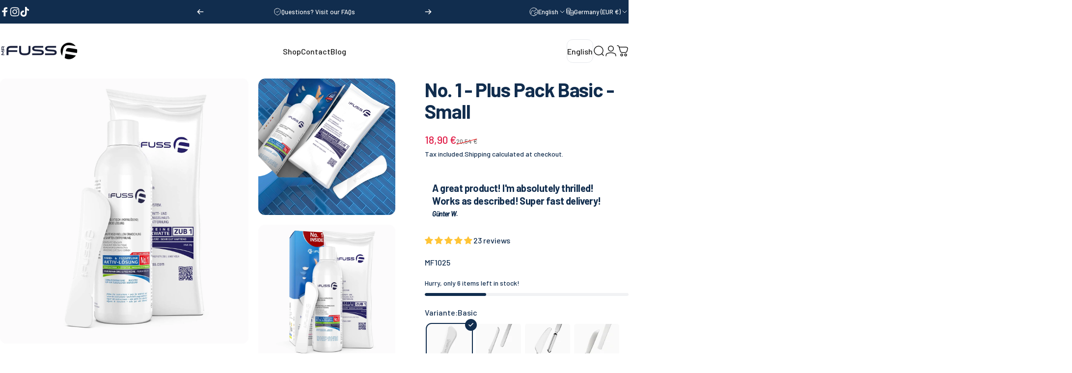

--- FILE ---
content_type: text/html; charset=utf-8
request_url: https://mr-fuss.com/en/products/no-1-plus-pack-basic-small
body_size: 87076
content:
<!doctype html>
<html class="no-js" lang="en" dir="ltr">
  <head>
 
<meta charset="utf-8">
    <meta http-equiv="X-UA-Compatible" content="IE=edge,chrome=1">
    <meta name="viewport" content="width=device-width,initial-scale=1">
    <meta name="theme-color" content="#00a319">
    <link rel="canonical" href="https://mr-fuss.com/en/products/no-1-plus-pack-basic-small">
    <link rel="preconnect" href="https://cdn.shopify.com" crossorigin>
    <link rel="preconnect" href="https://fonts.shopifycdn.com" crossorigin>
    
    <link rel="dns-prefetch" href="https://ajax.googleapis.com">
    <link rel="dns-prefetch" href="https://maps.googleapis.com">
    <link rel="dns-prefetch" href="https://maps.gstatic.com">
    
<link rel="shortcut icon" href="//mr-fuss.com/cdn/shop/files/mr-fuss-favicon.png?crop=center&height=32&v=1707934784&width=32" type="image/png" /><title>No. 1 - Plus Pack Basic - Small &ndash;  Mr. Fuss Shop</title><meta name="description" content="You want silky smooth feet through simple yet effective care? Then go for the No. 1 Plus Pack - Small - learn more here!">
<meta property="og:site_name" content=" Mr. Fuss Shop">
<meta property="og:url" content="https://mr-fuss.com/en/products/no-1-plus-pack-basic-small">
<meta property="og:title" content="No. 1 - Plus Pack Basic - Small">
<meta property="og:type" content="product">
<meta property="og:description" content="You want silky smooth feet through simple yet effective care? Then go for the No. 1 Plus Pack - Small - learn more here!"><meta property="og:price:amount" content="18,90">
  <meta property="og:price:currency" content="EUR"><meta property="og:image" content="http://mr-fuss.com/cdn/shop/files/MF1025.1009.jpg?v=1743712610">
  <meta property="og:image:secure_url" content="https://mr-fuss.com/cdn/shop/files/MF1025.1009.jpg?v=1743712610">
  <meta property="og:image:width" content="1600">
  <meta property="og:image:height" content="1600"><meta name="twitter:site" content="@">
<meta name="twitter:card" content="summary_large_image">
<meta name="twitter:title" content="No. 1 - Plus Pack Basic - Small">
<meta name="twitter:description" content="You want silky smooth feet through simple yet effective care? Then go for the No. 1 Plus Pack - Small - learn more here!">
<style>@font-face {
  font-family: Barlow;
  font-weight: 500;
  font-style: normal;
  font-display: swap;
  src: url("//mr-fuss.com/cdn/fonts/barlow/barlow_n5.a193a1990790eba0cc5cca569d23799830e90f07.woff2") format("woff2"),
       url("//mr-fuss.com/cdn/fonts/barlow/barlow_n5.ae31c82169b1dc0715609b8cc6a610b917808358.woff") format("woff");
}
@font-face {
  font-family: Barlow;
  font-weight: 500;
  font-style: normal;
  font-display: swap;
  src: url("//mr-fuss.com/cdn/fonts/barlow/barlow_n5.a193a1990790eba0cc5cca569d23799830e90f07.woff2") format("woff2"),
       url("//mr-fuss.com/cdn/fonts/barlow/barlow_n5.ae31c82169b1dc0715609b8cc6a610b917808358.woff") format("woff");
}
@font-face {
  font-family: Barlow;
  font-weight: 700;
  font-style: normal;
  font-display: swap;
  src: url("//mr-fuss.com/cdn/fonts/barlow/barlow_n7.691d1d11f150e857dcbc1c10ef03d825bc378d81.woff2") format("woff2"),
       url("//mr-fuss.com/cdn/fonts/barlow/barlow_n7.4fdbb1cb7da0e2c2f88492243ffa2b4f91924840.woff") format("woff");
}
@font-face {
  font-family: Barlow;
  font-weight: 500;
  font-style: italic;
  font-display: swap;
  src: url("//mr-fuss.com/cdn/fonts/barlow/barlow_i5.714d58286997b65cd479af615cfa9bb0a117a573.woff2") format("woff2"),
       url("//mr-fuss.com/cdn/fonts/barlow/barlow_i5.0120f77e6447d3b5df4bbec8ad8c2d029d87fb21.woff") format("woff");
}
@font-face {
  font-family: Barlow;
  font-weight: 700;
  font-style: italic;
  font-display: swap;
  src: url("//mr-fuss.com/cdn/fonts/barlow/barlow_i7.50e19d6cc2ba5146fa437a5a7443c76d5d730103.woff2") format("woff2"),
       url("//mr-fuss.com/cdn/fonts/barlow/barlow_i7.47e9f98f1b094d912e6fd631cc3fe93d9f40964f.woff") format("woff");
}
:root {
    /*! General */
    --color-base-text: 17 45 78;
    --color-base-highlight: 255 221 191;
    --color-base-background: 255 255 255;
    --color-base-button: 0 163 25;
    --color-base-button-gradient: #00a319;
    --color-base-button-text: 255 255 255;
    --color-keyboard-focus: 11 97 205;
    --color-shadow: 168 232 226;
    --color-price: 23 23 23;
    --color-sale-price: 225 29 72;
    --color-sale-tag: 225 29 72;
    --color-sale-tag-text: 255 255 255;
    --color-rating: 245 158 11;
    --color-placeholder: 250 250 250;
    --color-success-text: 77 124 15;
    --color-success-background: 247 254 231;
    --color-error-text: 190 18 60;
    --color-error-background: 255 241 242;
    --color-info-text: 180 83 9;
    --color-info-background: 255 251 235;
    
    /*! Menu and drawers */
    --color-drawer-text: 17 45 78;
    --color-drawer-background: 255 255 255;
    --color-drawer-button-background: 0 163 25;
    --color-drawer-button-gradient: #00a319;
    --color-drawer-button-text: 255 255 255;
    --color-drawer-overlay: 23 23 23;

    /*! Product card */
    --card-radius: var(--rounded-card);
    --card-border-width: 0.0rem;
    --card-border-opacity: 0.0;
    --card-shadow-opacity: 0.1;
    --card-shadow-horizontal-offset: 0.0rem;
    --card-shadow-vertical-offset: 0.0rem;

    /*! Buttons */
    --buttons-radius: var(--rounded-button);
    --buttons-border-width: 2px;
    --buttons-border-opacity: 1.0;
    --buttons-shadow-opacity: 0.0;
    --buttons-shadow-horizontal-offset: 0px;
    --buttons-shadow-vertical-offset: 0px;

    /*! Inputs */
    --inputs-radius: var(--rounded-input);
    --inputs-border-width: 0px;
    --inputs-border-opacity: 0.65;

    /*! Spacing */
    --sp-0d5: 0.125rem;
    --sp-1: 0.25rem;
    --sp-1d5: 0.375rem;
    --sp-2: 0.5rem;
    --sp-2d5: 0.625rem;
    --sp-3: 0.75rem;
    --sp-3d5: 0.875rem;
    --sp-4: 1rem;
    --sp-4d5: 1.125rem;
    --sp-5: 1.25rem;
    --sp-5d5: 1.375rem;
    --sp-6: 1.5rem;
    --sp-6d5: 1.625rem;
    --sp-7: 1.75rem;
    --sp-7d5: 1.875rem;
    --sp-8: 2rem;
    --sp-8d5: 2.125rem;
    --sp-9: 2.25rem;
    --sp-9d5: 2.375rem;
    --sp-10: 2.5rem;
    --sp-10d5: 2.625rem;
    --sp-11: 2.75rem;
    --sp-12: 3rem;
    --sp-13: 3.25rem;
    --sp-14: 3.5rem;
    --sp-15: 3.875rem;
    --sp-16: 4rem;
    --sp-18: 4.5rem;
    --sp-20: 5rem;
    --sp-23: 5.625rem;
    --sp-24: 6rem;
    --sp-28: 7rem;
    --sp-32: 8rem;
    --sp-36: 9rem;
    --sp-40: 10rem;
    --sp-44: 11rem;
    --sp-48: 12rem;
    --sp-52: 13rem;
    --sp-56: 14rem;
    --sp-60: 15rem;
    --sp-64: 16rem;
    --sp-68: 17rem;
    --sp-72: 18rem;
    --sp-80: 20rem;
    --sp-96: 24rem;
    --sp-100: 32rem;

    /*! Font family */
    --font-heading-family: Barlow, sans-serif;
    --font-heading-style: normal;
    --font-heading-weight: 700;
    --font-heading-line-height: 1;
    --font-heading-letter-spacing: -0.03em;
    

    --font-body-family: Barlow, sans-serif;
    --font-body-style: normal;
    --font-body-weight: 500;
    --font-body-line-height: 1.2;
    --font-body-letter-spacing: 0.0em;

    --font-navigation-family: var(--font-body-family);
    --font-navigation-size: clamp(0.875rem, 0.748rem + 0.3174vw, 1.125rem);
    --font-navigation-weight: 500;
    

    --font-button-family: var(--font-body-family);
    --font-button-size: clamp(0.875rem, 0.8115rem + 0.1587vw, 1.0rem);
    --font-button-weight: 500;
    

    --font-product-family: var(--font-body-family);
    --font-product-size: clamp(1.0rem, 0.873rem + 0.3175vw, 1.25rem);
    --font-product-weight: 500;
    

    /*! Font size */
    --text-3xs: 0.625rem;
    --text-2xs: 0.6875rem;
    --text-xs: 0.75rem;
    --text-2sm: 0.8125rem;
    --text-sm: 0.875rem;
    --text-base: 1.0rem;
    --text-lg: 1.125rem;
    --text-xl: 1.25rem;
    --text-2xl: 1.5rem;
    --text-3xl: 1.875rem;
    --text-4xl: 2.25rem;
    --text-5xl: 3.0rem;
    --text-6xl: 3.75rem;
    --text-7xl: 4.5rem;
    --text-8xl: 6.0rem;

    /*! Layout */
    --page-width: 1280px;
    --gap-padding: clamp(var(--sp-5), 2.526vw, var(--sp-12));
    --grid-gap: clamp(40px, 20vw, 60px);
    --page-padding: var(--sp-5);
    --page-container: min(calc(100vw - var(--scrollbar-width, 0px) - var(--page-padding) * 2), var(--page-width));
    --rounded-button: 0.75rem;
    --rounded-input: 0.75rem;
    --rounded-card: clamp(var(--sp-2d5), 1.053vw, var(--sp-5));
    --rounded-block: clamp(var(--sp-2d5), 1.053vw, var(--sp-5));

    /*! Other */
    --icon-weight: 1.5px;
  }

  @media screen and (min-width: 1024px) {
    :root {
      --page-padding: var(--sp-9);
    }
  }

  @media screen and (min-width: 1280px) {
    :root {
      --gap-padding: var(--sp-12);
      --page-padding: var(--sp-12);
      --page-container: min(calc(100vw - var(--scrollbar-width, 0px) - var(--page-padding) * 2), max(var(--page-width), 1280px));
    }
  }

  @media screen and (min-width: 1536px) {
    :root {
      --page-padding: max(var(--sp-12), 50vw - var(--scrollbar-width, 0px)/2 - var(--page-width)/2);
    }
  }
</style>
  <link rel="preload" as="font" href="//mr-fuss.com/cdn/fonts/barlow/barlow_n5.a193a1990790eba0cc5cca569d23799830e90f07.woff2" type="font/woff2" crossorigin>
  

  <link rel="preload" as="font" href="//mr-fuss.com/cdn/fonts/barlow/barlow_n7.691d1d11f150e857dcbc1c10ef03d825bc378d81.woff2" type="font/woff2" crossorigin>
  
<link href="//mr-fuss.com/cdn/shop/t/55/assets/theme.css?v=176452872764765750631753187320" rel="stylesheet" type="text/css" media="all" /><link rel="stylesheet" href="//mr-fuss.com/cdn/shop/t/55/assets/apps.css?v=162097722211979372921753187320" media="print" fetchpriority="low" onload="this.media='all'">

    <script>window.performance && window.performance.mark && window.performance.mark('shopify.content_for_header.start');</script><meta name="facebook-domain-verification" content="vihjscnrg9kw74kppto7qj2f7cr2xv">
<meta id="shopify-digital-wallet" name="shopify-digital-wallet" content="/75941642578/digital_wallets/dialog">
<meta name="shopify-checkout-api-token" content="fcec295a65e87f3ef213da889861c57a">
<meta id="in-context-paypal-metadata" data-shop-id="75941642578" data-venmo-supported="false" data-environment="production" data-locale="en_US" data-paypal-v4="true" data-currency="EUR">
<link rel="alternate" hreflang="x-default" href="https://mr-fuss.com/products/no-1-plus-pack-basic-standard">
<link rel="alternate" hreflang="en" href="https://mr-fuss.com/en/products/no-1-plus-pack-basic-small">
<link rel="alternate" hreflang="fr" href="https://mr-fuss.com/fr/products/no-1-plus-pack-basic-petit">
<link rel="alternate" hreflang="es" href="https://mr-fuss.com/es/products/no-1-plus-pack-basic-pequeno">
<link rel="alternate" hreflang="it" href="https://mr-fuss.com/it/products/no-1-plus-pack-basic-piccolo">
<link rel="alternate" type="application/json+oembed" href="https://mr-fuss.com/en/products/no-1-plus-pack-basic-small.oembed">
<script async="async" src="/checkouts/internal/preloads.js?locale=en-DE"></script>
<link rel="preconnect" href="https://shop.app" crossorigin="anonymous">
<script async="async" src="https://shop.app/checkouts/internal/preloads.js?locale=en-DE&shop_id=75941642578" crossorigin="anonymous"></script>
<script id="apple-pay-shop-capabilities" type="application/json">{"shopId":75941642578,"countryCode":"DE","currencyCode":"EUR","merchantCapabilities":["supports3DS"],"merchantId":"gid:\/\/shopify\/Shop\/75941642578","merchantName":" Mr. Fuss Shop","requiredBillingContactFields":["postalAddress","email","phone"],"requiredShippingContactFields":["postalAddress","email","phone"],"shippingType":"shipping","supportedNetworks":["visa","maestro","masterCard","amex"],"total":{"type":"pending","label":" Mr. Fuss Shop","amount":"1.00"},"shopifyPaymentsEnabled":true,"supportsSubscriptions":true}</script>
<script id="shopify-features" type="application/json">{"accessToken":"fcec295a65e87f3ef213da889861c57a","betas":["rich-media-storefront-analytics"],"domain":"mr-fuss.com","predictiveSearch":true,"shopId":75941642578,"locale":"en"}</script>
<script>var Shopify = Shopify || {};
Shopify.shop = "0675b5.myshopify.com";
Shopify.locale = "en";
Shopify.currency = {"active":"EUR","rate":"1.0"};
Shopify.country = "DE";
Shopify.theme = {"name":"Concept - v4.3.0","id":184794579282,"schema_name":"Concept","schema_version":"4.3.0","theme_store_id":2412,"role":"main"};
Shopify.theme.handle = "null";
Shopify.theme.style = {"id":null,"handle":null};
Shopify.cdnHost = "mr-fuss.com/cdn";
Shopify.routes = Shopify.routes || {};
Shopify.routes.root = "/en/";</script>
<script type="module">!function(o){(o.Shopify=o.Shopify||{}).modules=!0}(window);</script>
<script>!function(o){function n(){var o=[];function n(){o.push(Array.prototype.slice.apply(arguments))}return n.q=o,n}var t=o.Shopify=o.Shopify||{};t.loadFeatures=n(),t.autoloadFeatures=n()}(window);</script>
<script>
  window.ShopifyPay = window.ShopifyPay || {};
  window.ShopifyPay.apiHost = "shop.app\/pay";
  window.ShopifyPay.redirectState = null;
</script>
<script id="shop-js-analytics" type="application/json">{"pageType":"product"}</script>
<script defer="defer" async type="module" src="//mr-fuss.com/cdn/shopifycloud/shop-js/modules/v2/client.init-shop-cart-sync_Bc8-qrdt.en.esm.js"></script>
<script defer="defer" async type="module" src="//mr-fuss.com/cdn/shopifycloud/shop-js/modules/v2/chunk.common_CmNk3qlo.esm.js"></script>
<script type="module">
  await import("//mr-fuss.com/cdn/shopifycloud/shop-js/modules/v2/client.init-shop-cart-sync_Bc8-qrdt.en.esm.js");
await import("//mr-fuss.com/cdn/shopifycloud/shop-js/modules/v2/chunk.common_CmNk3qlo.esm.js");

  window.Shopify.SignInWithShop?.initShopCartSync?.({"fedCMEnabled":true,"windoidEnabled":true});

</script>
<script>
  window.Shopify = window.Shopify || {};
  if (!window.Shopify.featureAssets) window.Shopify.featureAssets = {};
  window.Shopify.featureAssets['shop-js'] = {"shop-cart-sync":["modules/v2/client.shop-cart-sync_DOpY4EW0.en.esm.js","modules/v2/chunk.common_CmNk3qlo.esm.js"],"init-fed-cm":["modules/v2/client.init-fed-cm_D2vsy40D.en.esm.js","modules/v2/chunk.common_CmNk3qlo.esm.js"],"shop-button":["modules/v2/client.shop-button_CI-s0xGZ.en.esm.js","modules/v2/chunk.common_CmNk3qlo.esm.js"],"shop-toast-manager":["modules/v2/client.shop-toast-manager_Cx0C6may.en.esm.js","modules/v2/chunk.common_CmNk3qlo.esm.js"],"init-windoid":["modules/v2/client.init-windoid_CXNAd0Cm.en.esm.js","modules/v2/chunk.common_CmNk3qlo.esm.js"],"init-shop-email-lookup-coordinator":["modules/v2/client.init-shop-email-lookup-coordinator_B9mmbKi4.en.esm.js","modules/v2/chunk.common_CmNk3qlo.esm.js"],"shop-cash-offers":["modules/v2/client.shop-cash-offers_CL9Nay2h.en.esm.js","modules/v2/chunk.common_CmNk3qlo.esm.js","modules/v2/chunk.modal_CvhjeixQ.esm.js"],"avatar":["modules/v2/client.avatar_BTnouDA3.en.esm.js"],"init-shop-cart-sync":["modules/v2/client.init-shop-cart-sync_Bc8-qrdt.en.esm.js","modules/v2/chunk.common_CmNk3qlo.esm.js"],"init-customer-accounts-sign-up":["modules/v2/client.init-customer-accounts-sign-up_C7zhr03q.en.esm.js","modules/v2/client.shop-login-button_BbMx65lK.en.esm.js","modules/v2/chunk.common_CmNk3qlo.esm.js","modules/v2/chunk.modal_CvhjeixQ.esm.js"],"pay-button":["modules/v2/client.pay-button_Bhm3077V.en.esm.js","modules/v2/chunk.common_CmNk3qlo.esm.js"],"init-shop-for-new-customer-accounts":["modules/v2/client.init-shop-for-new-customer-accounts_rLbLSDTe.en.esm.js","modules/v2/client.shop-login-button_BbMx65lK.en.esm.js","modules/v2/chunk.common_CmNk3qlo.esm.js","modules/v2/chunk.modal_CvhjeixQ.esm.js"],"init-customer-accounts":["modules/v2/client.init-customer-accounts_DkVf8Jdu.en.esm.js","modules/v2/client.shop-login-button_BbMx65lK.en.esm.js","modules/v2/chunk.common_CmNk3qlo.esm.js","modules/v2/chunk.modal_CvhjeixQ.esm.js"],"shop-login-button":["modules/v2/client.shop-login-button_BbMx65lK.en.esm.js","modules/v2/chunk.common_CmNk3qlo.esm.js","modules/v2/chunk.modal_CvhjeixQ.esm.js"],"shop-follow-button":["modules/v2/client.shop-follow-button_B-omSWeu.en.esm.js","modules/v2/chunk.common_CmNk3qlo.esm.js","modules/v2/chunk.modal_CvhjeixQ.esm.js"],"lead-capture":["modules/v2/client.lead-capture_DZQFWrYz.en.esm.js","modules/v2/chunk.common_CmNk3qlo.esm.js","modules/v2/chunk.modal_CvhjeixQ.esm.js"],"checkout-modal":["modules/v2/client.checkout-modal_Fp9GouFF.en.esm.js","modules/v2/chunk.common_CmNk3qlo.esm.js","modules/v2/chunk.modal_CvhjeixQ.esm.js"],"shop-login":["modules/v2/client.shop-login_B9KWmZaW.en.esm.js","modules/v2/chunk.common_CmNk3qlo.esm.js","modules/v2/chunk.modal_CvhjeixQ.esm.js"],"payment-terms":["modules/v2/client.payment-terms_Bl_bs7GP.en.esm.js","modules/v2/chunk.common_CmNk3qlo.esm.js","modules/v2/chunk.modal_CvhjeixQ.esm.js"]};
</script>
<script id="__st">var __st={"a":75941642578,"offset":3600,"reqid":"46bf440f-e950-4448-8cec-5bdaa08f321c-1762358450","pageurl":"mr-fuss.com\/en\/products\/no-1-plus-pack-basic-small","u":"a854719f1920","p":"product","rtyp":"product","rid":8782194409810};</script>
<script>window.ShopifyPaypalV4VisibilityTracking = true;</script>
<script id="captcha-bootstrap">!function(){'use strict';const t='contact',e='account',n='new_comment',o=[[t,t],['blogs',n],['comments',n],[t,'customer']],c=[[e,'customer_login'],[e,'guest_login'],[e,'recover_customer_password'],[e,'create_customer']],r=t=>t.map((([t,e])=>`form[action*='/${t}']:not([data-nocaptcha='true']) input[name='form_type'][value='${e}']`)).join(','),a=t=>()=>t?[...document.querySelectorAll(t)].map((t=>t.form)):[];function s(){const t=[...o],e=r(t);return a(e)}const i='password',u='form_key',d=['recaptcha-v3-token','g-recaptcha-response','h-captcha-response',i],f=()=>{try{return window.sessionStorage}catch{return}},m='__shopify_v',_=t=>t.elements[u];function p(t,e,n=!1){try{const o=window.sessionStorage,c=JSON.parse(o.getItem(e)),{data:r}=function(t){const{data:e,action:n}=t;return t[m]||n?{data:e,action:n}:{data:t,action:n}}(c);for(const[e,n]of Object.entries(r))t.elements[e]&&(t.elements[e].value=n);n&&o.removeItem(e)}catch(o){console.error('form repopulation failed',{error:o})}}const l='form_type',E='cptcha';function T(t){t.dataset[E]=!0}const w=window,h=w.document,L='Shopify',v='ce_forms',y='captcha';let A=!1;((t,e)=>{const n=(g='f06e6c50-85a8-45c8-87d0-21a2b65856fe',I='https://cdn.shopify.com/shopifycloud/storefront-forms-hcaptcha/ce_storefront_forms_captcha_hcaptcha.v1.5.2.iife.js',D={infoText:'Protected by hCaptcha',privacyText:'Privacy',termsText:'Terms'},(t,e,n)=>{const o=w[L][v],c=o.bindForm;if(c)return c(t,g,e,D).then(n);var r;o.q.push([[t,g,e,D],n]),r=I,A||(h.body.append(Object.assign(h.createElement('script'),{id:'captcha-provider',async:!0,src:r})),A=!0)});var g,I,D;w[L]=w[L]||{},w[L][v]=w[L][v]||{},w[L][v].q=[],w[L][y]=w[L][y]||{},w[L][y].protect=function(t,e){n(t,void 0,e),T(t)},Object.freeze(w[L][y]),function(t,e,n,w,h,L){const[v,y,A,g]=function(t,e,n){const i=e?o:[],u=t?c:[],d=[...i,...u],f=r(d),m=r(i),_=r(d.filter((([t,e])=>n.includes(e))));return[a(f),a(m),a(_),s()]}(w,h,L),I=t=>{const e=t.target;return e instanceof HTMLFormElement?e:e&&e.form},D=t=>v().includes(t);t.addEventListener('submit',(t=>{const e=I(t);if(!e)return;const n=D(e)&&!e.dataset.hcaptchaBound&&!e.dataset.recaptchaBound,o=_(e),c=g().includes(e)&&(!o||!o.value);(n||c)&&t.preventDefault(),c&&!n&&(function(t){try{if(!f())return;!function(t){const e=f();if(!e)return;const n=_(t);if(!n)return;const o=n.value;o&&e.removeItem(o)}(t);const e=Array.from(Array(32),(()=>Math.random().toString(36)[2])).join('');!function(t,e){_(t)||t.append(Object.assign(document.createElement('input'),{type:'hidden',name:u})),t.elements[u].value=e}(t,e),function(t,e){const n=f();if(!n)return;const o=[...t.querySelectorAll(`input[type='${i}']`)].map((({name:t})=>t)),c=[...d,...o],r={};for(const[a,s]of new FormData(t).entries())c.includes(a)||(r[a]=s);n.setItem(e,JSON.stringify({[m]:1,action:t.action,data:r}))}(t,e)}catch(e){console.error('failed to persist form',e)}}(e),e.submit())}));const S=(t,e)=>{t&&!t.dataset[E]&&(n(t,e.some((e=>e===t))),T(t))};for(const o of['focusin','change'])t.addEventListener(o,(t=>{const e=I(t);D(e)&&S(e,y())}));const B=e.get('form_key'),M=e.get(l),P=B&&M;t.addEventListener('DOMContentLoaded',(()=>{const t=y();if(P)for(const e of t)e.elements[l].value===M&&p(e,B);[...new Set([...A(),...v().filter((t=>'true'===t.dataset.shopifyCaptcha))])].forEach((e=>S(e,t)))}))}(h,new URLSearchParams(w.location.search),n,t,e,['guest_login'])})(!1,!0)}();</script>
<script integrity="sha256-52AcMU7V7pcBOXWImdc/TAGTFKeNjmkeM1Pvks/DTgc=" data-source-attribution="shopify.loadfeatures" defer="defer" src="//mr-fuss.com/cdn/shopifycloud/storefront/assets/storefront/load_feature-81c60534.js" crossorigin="anonymous"></script>
<script crossorigin="anonymous" defer="defer" src="//mr-fuss.com/cdn/shopifycloud/storefront/assets/shopify_pay/storefront-65b4c6d7.js?v=20250812"></script>
<script data-source-attribution="shopify.dynamic_checkout.dynamic.init">var Shopify=Shopify||{};Shopify.PaymentButton=Shopify.PaymentButton||{isStorefrontPortableWallets:!0,init:function(){window.Shopify.PaymentButton.init=function(){};var t=document.createElement("script");t.src="https://mr-fuss.com/cdn/shopifycloud/portable-wallets/latest/portable-wallets.en.js",t.type="module",document.head.appendChild(t)}};
</script>
<script data-source-attribution="shopify.dynamic_checkout.buyer_consent">
  function portableWalletsHideBuyerConsent(e){var t=document.getElementById("shopify-buyer-consent"),n=document.getElementById("shopify-subscription-policy-button");t&&n&&(t.classList.add("hidden"),t.setAttribute("aria-hidden","true"),n.removeEventListener("click",e))}function portableWalletsShowBuyerConsent(e){var t=document.getElementById("shopify-buyer-consent"),n=document.getElementById("shopify-subscription-policy-button");t&&n&&(t.classList.remove("hidden"),t.removeAttribute("aria-hidden"),n.addEventListener("click",e))}window.Shopify?.PaymentButton&&(window.Shopify.PaymentButton.hideBuyerConsent=portableWalletsHideBuyerConsent,window.Shopify.PaymentButton.showBuyerConsent=portableWalletsShowBuyerConsent);
</script>
<script data-source-attribution="shopify.dynamic_checkout.cart.bootstrap">document.addEventListener("DOMContentLoaded",(function(){function t(){return document.querySelector("shopify-accelerated-checkout-cart, shopify-accelerated-checkout")}if(t())Shopify.PaymentButton.init();else{new MutationObserver((function(e,n){t()&&(Shopify.PaymentButton.init(),n.disconnect())})).observe(document.body,{childList:!0,subtree:!0})}}));
</script>
<link id="shopify-accelerated-checkout-styles" rel="stylesheet" media="screen" href="https://mr-fuss.com/cdn/shopifycloud/portable-wallets/latest/accelerated-checkout-backwards-compat.css" crossorigin="anonymous">
<style id="shopify-accelerated-checkout-cart">
        #shopify-buyer-consent {
  margin-top: 1em;
  display: inline-block;
  width: 100%;
}

#shopify-buyer-consent.hidden {
  display: none;
}

#shopify-subscription-policy-button {
  background: none;
  border: none;
  padding: 0;
  text-decoration: underline;
  font-size: inherit;
  cursor: pointer;
}

#shopify-subscription-policy-button::before {
  box-shadow: none;
}

      </style>

<script>window.performance && window.performance.mark && window.performance.mark('shopify.content_for_header.end');</script>

    <script src="//mr-fuss.com/cdn/shop/t/55/assets/vendor.js?v=83836565987576270061753187320" defer="defer"></script>
    <script src="//mr-fuss.com/cdn/shop/t/55/assets/theme.js?v=137958394707155981401753187320" defer="defer"></script><script src="//mr-fuss.com/cdn/shop/t/55/assets/tab-attention.js?v=67915533078656033861753187320" defer="defer"></script><script>
  document.documentElement.classList.replace('no-js', 'js');

  window.theme = window.theme || {};
  theme.routes = {
    shop_url: 'https://mr-fuss.com',
    root_url: '/en',
    cart_url: '/en/cart',
    cart_add_url: '/en/cart/add',
    cart_change_url: '/en/cart/change',
    cart_update_url: '/en/cart/update',
    search_url: '/en/search',
    predictive_search_url: '/en/search/suggest'
  };

  theme.variantStrings = {
    preOrder: "Pre-order",
    addToCart: "Add to cart",
    soldOut: "Sold Out",
    unavailable: "Unavailable",
    addToBundle: "Add to bundle",
    backInStock: "Notify me when it’s available"
  };

  theme.shippingCalculatorStrings = {
    error: "One or more errors occurred while retrieving the shipping rates:",
    notFound: "Sorry, we do not ship to your address.",
    oneResult: "There is one shipping rate for your address:",
    multipleResults: "There are multiple shipping rates for your address:"
  };

  theme.discountStrings = {
    error: "Discount code cannot be applied to your cart",
    shippingError: "Shipping discounts are shown at checkout after adding an address"
  };

  theme.recipientFormStrings = {
    expanded: "Gift card recipient form expanded",
    collapsed: "Gift card recipient form collapsed"
  };

  theme.quickOrderListStrings = {
    itemsAdded: "[quantity] items added",
    itemAdded: "[quantity] item added",
    itemsRemoved: "[quantity] items removed",
    itemRemoved: "[quantity] item removed",
    viewCart: "View cart",
    each: "[money]\/ea",
    minError: "This item has a minimum of [min]",
    maxError: "This item has a maximum of [max]",
    stepError: "You can only add this item in increments of [step]"
  };

  theme.cartStrings = {
    error: "There was an error while updating your cart. Please try again.",
    quantityError: "You can only add [quantity] of this item to your cart."
  };

  theme.dateStrings = {
    d: "d",
    day: "Day",
    days: "Days",
    h: "h",
    hour: "Hour",
    hours: "Hours",
    m: "m",
    minute: "Min",
    minutes: "Mins",
    s: "s",
    second: "Sec",
    seconds: "Secs"
  };theme.tabAttentionStrings = {
      firstMessage: "Did you forget about us?",
      nextMessage: "We’re still here!",
      messageDelay: 3
    };theme.strings = {
    recentlyViewedEmpty: "Your recently viewed is empty.",
    close: "Close",
    next: "Next",
    previous: "Previous",
    qrImageAlt: "QR code — scan to redeem gift card"
  };

  theme.settings = {
    moneyFormat: "{{amount_with_comma_separator}} €",
    moneyWithCurrencyFormat: "€{{amount_with_comma_separator}} EUR",
    currencyCodeEnabled: false,
    externalLinksNewTab: false,
    cartType: "page",
    isCartTemplate: false,
    pswpModule: "\/\/mr-fuss.com\/cdn\/shop\/t\/55\/assets\/photoswipe.min.js?v=41760041872977459911753187320",
    themeName: 'Concept',
    themeVersion: '4.3.0',
    agencyId: ''
  };// We save the product ID in local storage to be eventually used for recently viewed section
    try {
      const recentlyViewedProducts = new Set(JSON.parse(window.localStorage.getItem(`${theme.settings.themeName}:recently-viewed`) || '[]'));

      recentlyViewedProducts.delete(8782194409810); // Delete first to re-move the product
      recentlyViewedProducts.add(8782194409810);

      window.localStorage.setItem(`${theme.settings.themeName}:recently-viewed`, JSON.stringify(Array.from(recentlyViewedProducts.values()).reverse()));
    } catch (e) {
      // Safari in private mode does not allow setting item, we silently fail
    }</script>
<link href="//mr-fuss.com/cdn/shop/t/55/assets/custom-styles.css?v=61333062695888395911753190631" rel="stylesheet" type="text/css" media="all" />
  

<!-- Klaviyo integration script from Consentmo GDPR app -->
    <script id="consentmo-klaviyo-integration-script">
      function checkConsentForKlaviyo(isMarketingEnabled) {
        if (isMarketingEnabled) {
          console.log('exec klaviyo');
          document.cookie = "__kla_off=;expires=Thu, 01 Jan 1970 00:00:00 GMT";
        } else {
          console.log('blocked klaviyo');
          document.cookie = "__kla_off=true"; 
        }
      }

      document.addEventListener('consentmoSignal_onLoad', function(eventData) {
        const csmLoadSignal = eventData.detail || {isActive:false};

        if (!csmLoadSignal.isActive) {
          checkConsentForKlaviyo(true);
        } else {
          document.addEventListener('consentmoSignal', function(event) {
            const csmPreferences = event.detail.preferences;
            checkConsentForKlaviyo(csmPreferences.marketing);
          });
        }
      });
    </script>
<!-- Microsoft Clarity integration script Consentmo -->
<!-- Microsoft Clarity integration script from Consentmo GDPR Compliance App -->
<script id="consentmo-clarity-integration">
  let isClarityScriptExecuted = false;
  function executeClarity() {
    if (!isClarityScriptExecuted) {
      // // The content of Microsoft Clarity script goes here
(function(c,l,a,r,i,t,y){
        c[a]=c[a]||function(){(c[a].q=c[a].q||[]).push(arguments)};
        t=l.createElement(r);t.async=1;t.src="https://www.clarity.ms/tag/"+i;
        y=l.getElementsByTagName(r)[0];y.parentNode.insertBefore(t,y);
    })(window, document, "clarity", "script", "snckzm7b8f");
      isClarityScriptExecuted = true;
    }
  }

  document.addEventListener('consentmoSignal_onLoad', function(eventData) {
    const csmLoadSignal = eventData.detail || { isActive: false };
    if (!csmLoadSignal.isActive) {
      executeClarity();
    } else {
      document.addEventListener('consentmoSignal', function(event) {
        const csmSignal = event.detail;
        const csmPreferences = csmSignal.preferences;
        if (csmPreferences.analytics && csmPreferences.marketing && csmPreferences.functionality) {
          executeClarity();
        }
      });
    }
  });
</script>
  <!-- BEGIN app block: shopify://apps/consentmo-gdpr/blocks/gdpr_cookie_consent/4fbe573f-a377-4fea-9801-3ee0858cae41 -->


<!-- END app block --><!-- BEGIN app block: shopify://apps/foxify-page-builder/blocks/app-embed/4e19e422-f550-4994-9ea0-84f23728223d -->












  <script id='foxify-recently-viewed-product'>
    const productHandle = "no-1-plus-pack-basic-small";
    let max = 20;
    const saveKey = 'foxify:recently-viewed';
    const products = localStorage.getItem(saveKey) ? JSON.parse(localStorage.getItem(saveKey)) : [];
    if (productHandle && !products.includes(productHandle)) {
      products.push(productHandle)
    }
    localStorage.setItem(saveKey, JSON.stringify(products.filter((x, i) => {
      return i <= max - 1
    })))
  </script>







<!-- END app block --><!-- BEGIN app block: shopify://apps/judge-me-reviews/blocks/judgeme_core/61ccd3b1-a9f2-4160-9fe9-4fec8413e5d8 --><!-- Start of Judge.me Core -->




<link rel="dns-prefetch" href="https://cdnwidget.judge.me">
<link rel="dns-prefetch" href="https://cdn.judge.me">
<link rel="dns-prefetch" href="https://cdn1.judge.me">
<link rel="dns-prefetch" href="https://api.judge.me">

<script data-cfasync='false' class='jdgm-settings-script'>window.jdgmSettings={"pagination":5,"disable_web_reviews":false,"badge_no_review_text":"No reviews","badge_n_reviews_text":"{{ n }} review/reviews","badge_star_color":"#ffc436","hide_badge_preview_if_no_reviews":true,"badge_hide_text":false,"enforce_center_preview_badge":false,"widget_title":"Customer Reviews","widget_open_form_text":"Write a review","widget_close_form_text":"Cancel review","widget_refresh_page_text":"Refresh page","widget_summary_text":"Based on {{ number_of_reviews }} review/reviews","widget_no_review_text":"Be the first to write a review","widget_name_field_text":"Display name","widget_verified_name_field_text":"Verified Name (public)","widget_name_placeholder_text":"Display name","widget_required_field_error_text":"This field is required.","widget_email_field_text":"Email address","widget_verified_email_field_text":"Verified Email (private, can not be edited)","widget_email_placeholder_text":"Your email address","widget_email_field_error_text":"Please enter a valid email address.","widget_rating_field_text":"Rating","widget_review_title_field_text":"Review Title","widget_review_title_placeholder_text":"Give your review a title","widget_review_body_field_text":"Review content","widget_review_body_placeholder_text":"Start writing here...","widget_pictures_field_text":"Picture/Video (optional)","widget_submit_review_text":"Submit Review","widget_submit_verified_review_text":"Submit Verified Review","widget_submit_success_msg_with_auto_publish":"Thank you! Please refresh the page in a few moments to see your review. You can remove or edit your review by logging into \u003ca href='https://judge.me/login' target='_blank' rel='nofollow noopener'\u003eJudge.me\u003c/a\u003e","widget_submit_success_msg_no_auto_publish":"Thank you! Your review will be published as soon as it is approved by the shop admin. You can remove or edit your review by logging into \u003ca href='https://judge.me/login' target='_blank' rel='nofollow noopener'\u003eJudge.me\u003c/a\u003e","widget_show_default_reviews_out_of_total_text":"Showing {{ n_reviews_shown }} out of {{ n_reviews }} reviews.","widget_show_all_link_text":"Show all","widget_show_less_link_text":"Show less","widget_author_said_text":"{{ reviewer_name }} said:","widget_days_text":"{{ n }} days ago","widget_weeks_text":"{{ n }} week/weeks ago","widget_months_text":"{{ n }} month/months ago","widget_years_text":"{{ n }} year/years ago","widget_yesterday_text":"Yesterday","widget_today_text":"Today","widget_replied_text":"\u003e\u003e {{ shop_name }} replied:","widget_read_more_text":"Read more","widget_reviewer_name_as_initial":"","widget_rating_filter_color":"","widget_rating_filter_see_all_text":"See all reviews","widget_sorting_most_recent_text":"Most Recent","widget_sorting_highest_rating_text":"Highest Rating","widget_sorting_lowest_rating_text":"Lowest Rating","widget_sorting_with_pictures_text":"Only Pictures","widget_sorting_most_helpful_text":"Most Helpful","widget_open_question_form_text":"Ask a question","widget_reviews_subtab_text":"Reviews","widget_questions_subtab_text":"Questions","widget_question_label_text":"Question","widget_answer_label_text":"Answer","widget_question_placeholder_text":"Write your question here","widget_submit_question_text":"Submit Question","widget_question_submit_success_text":"Thank you for your question! We will notify you once it gets answered.","widget_star_color":"#ffc436","verified_badge_text":"Verified","verified_badge_bg_color":"","verified_badge_text_color":"","verified_badge_placement":"left-of-reviewer-name","widget_review_max_height":3,"widget_hide_border":false,"widget_social_share":false,"widget_thumb":true,"widget_review_location_show":true,"widget_location_format":"country_iso_code","all_reviews_include_out_of_store_products":true,"all_reviews_out_of_store_text":"(out of store)","all_reviews_pagination":100,"all_reviews_product_name_prefix_text":"about","enable_review_pictures":true,"enable_question_anwser":false,"widget_theme":"leex","review_date_format":"mm/dd/yyyy","default_sort_method":"highest-rating","widget_product_reviews_subtab_text":"Product Reviews","widget_shop_reviews_subtab_text":"Shop Reviews","widget_other_products_reviews_text":"Reviews for other products","widget_store_reviews_subtab_text":"Store Reviews","widget_write_a_store_review_text":"Write a Store Review","widget_other_languages_heading":"Reviews in Other Languages","widget_translate_review_text":"Translate review to {{ language }}","widget_translating_review_text":"Translating...","widget_show_original_translation_text":"Show original ({{ language }})","widget_translate_review_failed_text":"Review couldn't be translated.","widget_translate_review_retry_text":"Retry","widget_translate_review_try_again_later_text":"Try again later","show_product_url_for_grouped_product":false,"widget_sorting_pictures_first_text":"Pictures First","show_pictures_on_all_rev_page_mobile":false,"show_pictures_on_all_rev_page_desktop":false,"floating_tab_hide_mobile_install_preference":false,"floating_tab_button_name":"★ Reviews","floating_tab_title":"Let customers speak for us","floating_tab_button_color":"","floating_tab_button_background_color":"","floating_tab_url":"","floating_tab_url_enabled":false,"floating_tab_tab_style":"text","all_reviews_text_badge_text":"Customers rate us {{ shop.metafields.judgeme.all_reviews_rating | round: 1 }}/5 based on {{ shop.metafields.judgeme.all_reviews_count }} reviews.","all_reviews_text_badge_text_branded_style":"{{ shop.metafields.judgeme.all_reviews_rating | round: 1 }} out of 5 stars based on {{ shop.metafields.judgeme.all_reviews_count }} reviews","is_all_reviews_text_badge_a_link":false,"show_stars_for_all_reviews_text_badge":false,"all_reviews_text_badge_url":"","all_reviews_text_style":"branded","all_reviews_text_color_style":"judgeme_brand_color","all_reviews_text_color":"#108474","all_reviews_text_show_jm_brand":true,"featured_carousel_show_header":true,"featured_carousel_title":"Let customers speak for us","featured_carousel_count_text":"from {{ n }} reviews","featured_carousel_add_link_to_all_reviews_page":true,"featured_carousel_url":"/pages/kundenstimmen","featured_carousel_show_images":true,"featured_carousel_autoslide_interval":5,"featured_carousel_arrows_on_the_sides":false,"featured_carousel_height":250,"featured_carousel_width":100,"featured_carousel_image_size":0,"featured_carousel_image_height":250,"featured_carousel_arrow_color":"#eeeeee","verified_count_badge_style":"branded","verified_count_badge_orientation":"horizontal","verified_count_badge_color_style":"judgeme_brand_color","verified_count_badge_color":"#108474","is_verified_count_badge_a_link":false,"verified_count_badge_url":"","verified_count_badge_show_jm_brand":true,"widget_rating_preset_default":5,"widget_first_sub_tab":"product-reviews","widget_show_histogram":true,"widget_histogram_use_custom_color":false,"widget_pagination_use_custom_color":false,"widget_star_use_custom_color":true,"widget_verified_badge_use_custom_color":false,"widget_write_review_use_custom_color":false,"picture_reminder_submit_button":"Upload images","enable_review_videos":true,"mute_video_by_default":true,"widget_sorting_videos_first_text":"Videos First","widget_review_pending_text":"Pending","featured_carousel_items_for_large_screen":3,"social_share_options_order":"Facebook,Twitter","remove_microdata_snippet":false,"disable_json_ld":false,"enable_json_ld_products":false,"preview_badge_show_question_text":false,"preview_badge_no_question_text":"No questions","preview_badge_n_question_text":"{{ number_of_questions }} question/questions","qa_badge_show_icon":false,"qa_badge_position":"same-row","remove_judgeme_branding":true,"widget_add_search_bar":true,"widget_search_bar_placeholder":"Search","widget_sorting_verified_only_text":"Verified only","featured_carousel_theme":"compact","featured_carousel_show_rating":true,"featured_carousel_show_title":true,"featured_carousel_show_body":true,"featured_carousel_show_date":true,"featured_carousel_show_reviewer":true,"featured_carousel_show_product":false,"featured_carousel_header_background_color":"#108474","featured_carousel_header_text_color":"#ffffff","featured_carousel_name_product_separator":"reviewed","featured_carousel_full_star_background":"#ffc336","featured_carousel_empty_star_background":"#dadada","featured_carousel_vertical_theme_background":"#f9fafb","featured_carousel_verified_badge_enable":true,"featured_carousel_verified_badge_color":"#ffc336","featured_carousel_border_style":"round","featured_carousel_review_line_length_limit":3,"featured_carousel_more_reviews_button_text":"Read more reviews","featured_carousel_view_product_button_text":"View product","all_reviews_page_load_reviews_on":"scroll","all_reviews_page_load_more_text":"Load More Reviews","disable_fb_tab_reviews":false,"enable_ajax_cdn_cache":false,"widget_advanced_speed_features":5,"widget_public_name_text":"displayed publicly like","default_reviewer_name":"John Smith","default_reviewer_name_has_non_latin":true,"widget_reviewer_anonymous":"Anonymous","medals_widget_title":"Judge.me Review Medals","medals_widget_background_color":"#f9fafb","medals_widget_position":"footer_all_pages","medals_widget_border_color":"#f9fafb","medals_widget_verified_text_position":"left","medals_widget_use_monochromatic_version":false,"medals_widget_elements_color":"#108474","show_reviewer_avatar":true,"widget_invalid_yt_video_url_error_text":"Not a YouTube video URL","widget_max_length_field_error_text":"Please enter no more than {0} characters.","widget_show_country_flag":true,"widget_show_collected_via_shop_app":true,"widget_verified_by_shop_badge_style":"light","widget_verified_by_shop_text":"Verified by Shop","widget_show_photo_gallery":true,"widget_load_with_code_splitting":true,"widget_ugc_install_preference":false,"widget_ugc_title":"Made by us, Shared by you","widget_ugc_subtitle":"Tag us to see your picture featured in our page","widget_ugc_arrows_color":"#ffffff","widget_ugc_primary_button_text":"Buy Now","widget_ugc_primary_button_background_color":"#108474","widget_ugc_primary_button_text_color":"#ffffff","widget_ugc_primary_button_border_width":"0","widget_ugc_primary_button_border_style":"none","widget_ugc_primary_button_border_color":"#108474","widget_ugc_primary_button_border_radius":"25","widget_ugc_secondary_button_text":"Load More","widget_ugc_secondary_button_background_color":"#ffffff","widget_ugc_secondary_button_text_color":"#108474","widget_ugc_secondary_button_border_width":"2","widget_ugc_secondary_button_border_style":"solid","widget_ugc_secondary_button_border_color":"#108474","widget_ugc_secondary_button_border_radius":"25","widget_ugc_reviews_button_text":"View Reviews","widget_ugc_reviews_button_background_color":"#ffffff","widget_ugc_reviews_button_text_color":"#108474","widget_ugc_reviews_button_border_width":"2","widget_ugc_reviews_button_border_style":"solid","widget_ugc_reviews_button_border_color":"#108474","widget_ugc_reviews_button_border_radius":"25","widget_ugc_reviews_button_link_to":"judgeme-reviews-page","widget_ugc_show_post_date":true,"widget_ugc_max_width":"800","widget_rating_metafield_value_type":true,"widget_primary_color":"#020F59","widget_enable_secondary_color":false,"widget_secondary_color":"#339999","widget_summary_average_rating_text":"{{ average_rating }} out of 5","widget_media_grid_title":"Customer photos \u0026 videos","widget_media_grid_see_more_text":"See more","widget_round_style":true,"widget_show_product_medals":true,"widget_verified_by_judgeme_text":"Verified by Judge.me","widget_show_store_medals":true,"widget_verified_by_judgeme_text_in_store_medals":"Verified by Judge.me","widget_media_field_exceed_quantity_message":"Sorry, we can only accept {{ max_media }} for one review.","widget_media_field_exceed_limit_message":"{{ file_name }} is too large, please select a {{ media_type }} less than {{ size_limit }}MB.","widget_review_submitted_text":"Review Submitted!","widget_question_submitted_text":"Question Submitted!","widget_close_form_text_question":"Cancel","widget_write_your_answer_here_text":"Write your answer here","widget_enabled_branded_link":true,"widget_show_collected_by_judgeme":true,"widget_reviewer_name_color":"","widget_write_review_text_color":"","widget_write_review_bg_color":"","widget_collected_by_judgeme_text":"collected by Judge.me","widget_pagination_type":"load_more","widget_load_more_text":"Load More","widget_load_more_color":"#108474","widget_full_review_text":"Full Review","widget_read_more_reviews_text":"Read More Reviews","widget_read_questions_text":"Read Questions","widget_questions_and_answers_text":"Questions \u0026 Answers","widget_verified_by_text":"Verified by","widget_verified_text":"Verified","widget_number_of_reviews_text":"{{ number_of_reviews }} reviews","widget_back_button_text":"Back","widget_next_button_text":"Next","widget_custom_forms_filter_button":"Filters","custom_forms_style":"horizontal","widget_show_review_information":false,"how_reviews_are_collected":"How reviews are collected?","widget_show_review_keywords":true,"widget_gdpr_statement":"How we use your data: We'll only contact you about the review you left, and only if necessary. By submitting your review, you agree to Judge.me's \u003ca href='https://judge.me/terms' target='_blank' rel='nofollow noopener'\u003eterms\u003c/a\u003e, \u003ca href='https://judge.me/privacy' target='_blank' rel='nofollow noopener'\u003eprivacy\u003c/a\u003e and \u003ca href='https://judge.me/content-policy' target='_blank' rel='nofollow noopener'\u003econtent\u003c/a\u003e policies.","widget_multilingual_sorting_enabled":true,"widget_translate_review_content_enabled":false,"widget_translate_review_content_method":"manual","popup_widget_review_selection":"automatically_with_pictures","popup_widget_round_border_style":true,"popup_widget_show_title":true,"popup_widget_show_body":true,"popup_widget_show_reviewer":false,"popup_widget_show_product":true,"popup_widget_show_pictures":true,"popup_widget_use_review_picture":true,"popup_widget_show_on_home_page":true,"popup_widget_show_on_product_page":true,"popup_widget_show_on_collection_page":true,"popup_widget_show_on_cart_page":true,"popup_widget_position":"bottom_left","popup_widget_first_review_delay":5,"popup_widget_duration":5,"popup_widget_interval":5,"popup_widget_review_count":5,"popup_widget_hide_on_mobile":true,"review_snippet_widget_round_border_style":true,"review_snippet_widget_card_color":"#FFFFFF","review_snippet_widget_slider_arrows_background_color":"#FFFFFF","review_snippet_widget_slider_arrows_color":"#000000","review_snippet_widget_star_color":"#F4D20A","show_product_variant":false,"all_reviews_product_variant_label_text":"Variant: ","widget_show_verified_branding":false,"widget_show_review_title_input":true,"redirect_reviewers_invited_via_email":"review_widget","request_store_review_after_product_review":false,"request_review_other_products_in_order":false,"review_form_color_scheme":"default","review_form_corner_style":"square","review_form_star_color":{},"review_form_text_color":"#333333","review_form_background_color":"#ffffff","review_form_field_background_color":"#fafafa","review_form_button_color":{},"review_form_button_text_color":"#ffffff","review_form_modal_overlay_color":"#000000","review_content_screen_title_text":"How would you rate this product?","review_content_introduction_text":"We would love it if you would share a bit about your experience.","show_review_guidance_text":true,"one_star_review_guidance_text":"Poor","five_star_review_guidance_text":"Great","customer_information_screen_title_text":"About you","customer_information_introduction_text":"Please tell us more about you.","custom_questions_screen_title_text":"Your experience in more detail","custom_questions_introduction_text":"Here are a few questions to help us understand more about your experience.","review_submitted_screen_title_text":"Thanks for your review!","review_submitted_screen_thank_you_text":"We are processing it and it will appear on the store soon.","review_submitted_screen_email_verification_text":"Please confirm your email by clicking the link we just sent you. This helps us keep reviews authentic.","review_submitted_request_store_review_text":"Would you like to share your experience of shopping with us?","review_submitted_review_other_products_text":"Would you like to review these products?","store_review_screen_title_text":"Would you like to share your experience of shopping with us?","store_review_introduction_text":"We value your feedback and use it to improve. Please share any thoughts or suggestions you have.","reviewer_media_screen_title_picture_text":"Share a picture","reviewer_media_introduction_picture_text":"Upload a photo to support your review.","reviewer_media_screen_title_video_text":"Share a video","reviewer_media_introduction_video_text":"Upload a video to support your review.","reviewer_media_screen_title_picture_or_video_text":"Share a picture or video","reviewer_media_introduction_picture_or_video_text":"Upload a photo or video to support your review.","reviewer_media_youtube_url_text":"Paste your Youtube URL here","advanced_settings_next_step_button_text":"Next","advanced_settings_close_review_button_text":"Close","modal_write_review_flow":false,"write_review_flow_required_text":"Required","write_review_flow_privacy_message_text":"We respect your privacy.","write_review_flow_anonymous_text":"Post review as anonymous","write_review_flow_visibility_text":"This won't be visible to other customers.","write_review_flow_multiple_selection_help_text":"Select as many as you like","write_review_flow_single_selection_help_text":"Select one option","write_review_flow_required_field_error_text":"This field is required","write_review_flow_invalid_email_error_text":"Please enter a valid email address","write_review_flow_max_length_error_text":"Max. {{ max_length }} characters.","write_review_flow_media_upload_text":"\u003cb\u003eClick to upload\u003c/b\u003e or drag and drop","write_review_flow_gdpr_statement":"We'll only contact you about your review if necessary. By submitting your review, you agree to our \u003ca href='https://judge.me/terms' target='_blank' rel='nofollow noopener'\u003eterms and conditions\u003c/a\u003e and \u003ca href='https://judge.me/privacy' target='_blank' rel='nofollow noopener'\u003eprivacy policy\u003c/a\u003e.","rating_only_reviews_enabled":false,"show_negative_reviews_help_screen":false,"new_review_flow_help_screen_rating_threshold":3,"negative_review_resolution_screen_title_text":"Tell us more","negative_review_resolution_text":"Your experience matters to us. If there were issues with your purchase, we're here to help. Feel free to reach out to us, we'd love the opportunity to make things right.","negative_review_resolution_button_text":"Contact us","negative_review_resolution_proceed_with_review_text":"Leave a review","negative_review_resolution_subject":"Issue with purchase from {{ shop_name }}.{{ order_name }}","preview_badge_collection_page_install_status":false,"widget_review_custom_css":"","preview_badge_custom_css":"","preview_badge_stars_count":"5-stars","featured_carousel_custom_css":"","floating_tab_custom_css":"","all_reviews_widget_custom_css":"","medals_widget_custom_css":"","verified_badge_custom_css":"","all_reviews_text_custom_css":"","transparency_badges_collected_via_store_invite":false,"transparency_badges_from_another_provider":false,"transparency_badges_collected_from_store_visitor":false,"transparency_badges_collected_by_verified_review_provider":false,"transparency_badges_earned_reward":false,"transparency_badges_collected_via_store_invite_text":"Review collected via store invitation","transparency_badges_from_another_provider_text":"Review collected from another provider","transparency_badges_collected_from_store_visitor_text":"Review collected from a store visitor","transparency_badges_written_in_google_text":"Review written in Google","transparency_badges_written_in_etsy_text":"Review written in Etsy","transparency_badges_written_in_shop_app_text":"Review written in Shop App","transparency_badges_earned_reward_text":"Review earned a reward for future purchase","checkout_comment_extension_title_on_product_page":"Customer Comments","checkout_comment_extension_num_latest_comment_show":5,"checkout_comment_extension_format":"name_and_timestamp","checkout_comment_customer_name":"last_initial","checkout_comment_comment_notification":true,"preview_badge_collection_page_install_preference":false,"preview_badge_home_page_install_preference":false,"preview_badge_product_page_install_preference":false,"review_widget_install_preference":"","review_carousel_install_preference":false,"floating_reviews_tab_install_preference":"none","verified_reviews_count_badge_install_preference":false,"all_reviews_text_install_preference":false,"review_widget_best_location":false,"judgeme_medals_install_preference":false,"review_widget_revamp_enabled":false,"review_widget_header_theme":"default","review_widget_widget_title_enabled":true,"review_widget_header_text_size":"medium","review_widget_header_text_weight":"regular","review_widget_average_rating_style":"compact","review_widget_bar_chart_enabled":true,"review_widget_bar_chart_type":"numbers","review_widget_bar_chart_style":"standard","review_widget_reviews_section_theme":"default","review_widget_image_style":"thumbnails","review_widget_review_image_ratio":"square","review_widget_stars_size":"medium","review_widget_verified_badge":"bold_badge","review_widget_review_title_text_size":"medium","review_widget_review_text_size":"medium","review_widget_review_text_length":"medium","review_widget_number_of_cards_desktop":3,"review_widget_custom_questions_answers_display":"always","review_widget_button_text_color":"#FFFFFF","review_widget_text_color":"#000000","review_widget_lighter_text_color":"#7B7B7B","review_widget_corner_styling":"soft","review_widget_review_word_singular":"Review","review_widget_review_word_plural":"Reviews","review_widget_voting_label":"Helpful?","review_widget_shop_reply_label":"Reply from {{ shop_name }}:","platform":"shopify","branding_url":"https://app.judge.me/reviews/stores/mr-fuss.com","branding_text":"Unterstützt von Judge.me","locale":"en","reply_name":" Mr. Fuss Shop","widget_version":"3.0","footer":true,"autopublish":true,"review_dates":true,"enable_custom_form":false,"shop_use_review_site":true,"shop_locale":"de","enable_multi_locales_translations":true,"show_review_title_input":true,"review_verification_email_status":"always","admin_email":"welcome@mr-fuss.com","can_be_branded":true,"reply_name_text":" Mr. Fuss Shop"};</script> <style class='jdgm-settings-style'>.jdgm-xx{left:0}:root{--jdgm-primary-color: #020F59;--jdgm-secondary-color: rgba(2,15,89,0.1);--jdgm-star-color: #ffc436;--jdgm-write-review-text-color: white;--jdgm-write-review-bg-color: #020F59;--jdgm-paginate-color: #020F59;--jdgm-border-radius: 10;--jdgm-reviewer-name-color: #020F59}.jdgm-histogram__bar-content{background-color:#020F59}.jdgm-rev[data-verified-buyer=true] .jdgm-rev__icon.jdgm-rev__icon:after,.jdgm-rev__buyer-badge.jdgm-rev__buyer-badge{color:white;background-color:#020F59}.jdgm-review-widget--small .jdgm-gallery.jdgm-gallery .jdgm-gallery__thumbnail-link:nth-child(8) .jdgm-gallery__thumbnail-wrapper.jdgm-gallery__thumbnail-wrapper:before{content:"See more"}@media only screen and (min-width: 768px){.jdgm-gallery.jdgm-gallery .jdgm-gallery__thumbnail-link:nth-child(8) .jdgm-gallery__thumbnail-wrapper.jdgm-gallery__thumbnail-wrapper:before{content:"See more"}}.jdgm-rev__thumb-btn{color:#020F59}.jdgm-rev__thumb-btn:hover{opacity:0.8}.jdgm-rev__thumb-btn:not([disabled]):hover,.jdgm-rev__thumb-btn:hover,.jdgm-rev__thumb-btn:active,.jdgm-rev__thumb-btn:visited{color:#020F59}.jdgm-preview-badge .jdgm-star.jdgm-star{color:#ffc436}.jdgm-prev-badge[data-average-rating='0.00']{display:none !important}.jdgm-author-all-initials{display:none !important}.jdgm-author-last-initial{display:none !important}.jdgm-rev-widg__title{visibility:hidden}.jdgm-rev-widg__summary-text{visibility:hidden}.jdgm-prev-badge__text{visibility:hidden}.jdgm-rev__prod-link-prefix:before{content:'about'}.jdgm-rev__variant-label:before{content:'Variant: '}.jdgm-rev__out-of-store-text:before{content:'(out of store)'}@media only screen and (min-width: 768px){.jdgm-rev__pics .jdgm-rev_all-rev-page-picture-separator,.jdgm-rev__pics .jdgm-rev__product-picture{display:none}}@media only screen and (max-width: 768px){.jdgm-rev__pics .jdgm-rev_all-rev-page-picture-separator,.jdgm-rev__pics .jdgm-rev__product-picture{display:none}}.jdgm-preview-badge[data-template="product"]{display:none !important}.jdgm-preview-badge[data-template="collection"]{display:none !important}.jdgm-preview-badge[data-template="index"]{display:none !important}.jdgm-review-widget[data-from-snippet="true"]{display:none !important}.jdgm-verified-count-badget[data-from-snippet="true"]{display:none !important}.jdgm-carousel-wrapper[data-from-snippet="true"]{display:none !important}.jdgm-all-reviews-text[data-from-snippet="true"]{display:none !important}.jdgm-medals-section[data-from-snippet="true"]{display:none !important}.jdgm-ugc-media-wrapper[data-from-snippet="true"]{display:none !important}.jdgm-review-snippet-widget .jdgm-rev-snippet-widget__cards-container .jdgm-rev-snippet-card{border-radius:8px;background:#fff}.jdgm-review-snippet-widget .jdgm-rev-snippet-widget__cards-container .jdgm-rev-snippet-card__rev-rating .jdgm-star{color:#F4D20A}.jdgm-review-snippet-widget .jdgm-rev-snippet-widget__prev-btn,.jdgm-review-snippet-widget .jdgm-rev-snippet-widget__next-btn{border-radius:50%;background:#fff}.jdgm-review-snippet-widget .jdgm-rev-snippet-widget__prev-btn>svg,.jdgm-review-snippet-widget .jdgm-rev-snippet-widget__next-btn>svg{fill:#000}.jdgm-full-rev-modal.rev-snippet-widget .jm-mfp-container .jm-mfp-content,.jdgm-full-rev-modal.rev-snippet-widget .jm-mfp-container .jdgm-full-rev__icon,.jdgm-full-rev-modal.rev-snippet-widget .jm-mfp-container .jdgm-full-rev__pic-img,.jdgm-full-rev-modal.rev-snippet-widget .jm-mfp-container .jdgm-full-rev__reply{border-radius:8px}.jdgm-full-rev-modal.rev-snippet-widget .jm-mfp-container .jdgm-full-rev[data-verified-buyer="true"] .jdgm-full-rev__icon::after{border-radius:8px}.jdgm-full-rev-modal.rev-snippet-widget .jm-mfp-container .jdgm-full-rev .jdgm-rev__buyer-badge{border-radius:calc( 8px / 2 )}.jdgm-full-rev-modal.rev-snippet-widget .jm-mfp-container .jdgm-full-rev .jdgm-full-rev__replier::before{content:' Mr. Fuss Shop'}.jdgm-full-rev-modal.rev-snippet-widget .jm-mfp-container .jdgm-full-rev .jdgm-full-rev__product-button{border-radius:calc( 8px * 6 )}
</style> <style class='jdgm-settings-style'></style> <script data-cfasync="false" type="text/javascript" async src="https://cdnwidget.judge.me/shopify_v2/leex.js" id="judgeme_widget_leex_js"></script>
<link id="judgeme_widget_leex_css" rel="stylesheet" type="text/css" media="nope!" onload="this.media='all'" href="https://cdnwidget.judge.me/widget_v3/theme/leex.css">

  
  
  
  <style class='jdgm-miracle-styles'>
  @-webkit-keyframes jdgm-spin{0%{-webkit-transform:rotate(0deg);-ms-transform:rotate(0deg);transform:rotate(0deg)}100%{-webkit-transform:rotate(359deg);-ms-transform:rotate(359deg);transform:rotate(359deg)}}@keyframes jdgm-spin{0%{-webkit-transform:rotate(0deg);-ms-transform:rotate(0deg);transform:rotate(0deg)}100%{-webkit-transform:rotate(359deg);-ms-transform:rotate(359deg);transform:rotate(359deg)}}@font-face{font-family:'JudgemeStar';src:url("[data-uri]") format("woff");font-weight:normal;font-style:normal}.jdgm-star{font-family:'JudgemeStar';display:inline !important;text-decoration:none !important;padding:0 4px 0 0 !important;margin:0 !important;font-weight:bold;opacity:1;-webkit-font-smoothing:antialiased;-moz-osx-font-smoothing:grayscale}.jdgm-star:hover{opacity:1}.jdgm-star:last-of-type{padding:0 !important}.jdgm-star.jdgm--on:before{content:"\e000"}.jdgm-star.jdgm--off:before{content:"\e001"}.jdgm-star.jdgm--half:before{content:"\e002"}.jdgm-widget *{margin:0;line-height:1.4;-webkit-box-sizing:border-box;-moz-box-sizing:border-box;box-sizing:border-box;-webkit-overflow-scrolling:touch}.jdgm-hidden{display:none !important;visibility:hidden !important}.jdgm-temp-hidden{display:none}.jdgm-spinner{width:40px;height:40px;margin:auto;border-radius:50%;border-top:2px solid #eee;border-right:2px solid #eee;border-bottom:2px solid #eee;border-left:2px solid #ccc;-webkit-animation:jdgm-spin 0.8s infinite linear;animation:jdgm-spin 0.8s infinite linear}.jdgm-prev-badge{display:block !important}

</style>


  
  
   


<script data-cfasync='false' class='jdgm-script'>
!function(e){window.jdgm=window.jdgm||{},jdgm.CDN_HOST="https://cdnwidget.judge.me/",jdgm.API_HOST="https://api.judge.me/",jdgm.CDN_BASE_URL="https://cdn.shopify.com/extensions/019a4fc2-f9d2-78ba-b78e-e7bd38e38a3d/judgeme-extensions-186/assets/",
jdgm.docReady=function(d){(e.attachEvent?"complete"===e.readyState:"loading"!==e.readyState)?
setTimeout(d,0):e.addEventListener("DOMContentLoaded",d)},jdgm.loadCSS=function(d,t,o,a){
!o&&jdgm.loadCSS.requestedUrls.indexOf(d)>=0||(jdgm.loadCSS.requestedUrls.push(d),
(a=e.createElement("link")).rel="stylesheet",a.class="jdgm-stylesheet",a.media="nope!",
a.href=d,a.onload=function(){this.media="all",t&&setTimeout(t)},e.body.appendChild(a))},
jdgm.loadCSS.requestedUrls=[],jdgm.loadJS=function(e,d){var t=new XMLHttpRequest;
t.onreadystatechange=function(){4===t.readyState&&(Function(t.response)(),d&&d(t.response))},
t.open("GET",e),t.send()},jdgm.docReady((function(){(window.jdgmLoadCSS||e.querySelectorAll(
".jdgm-widget, .jdgm-all-reviews-page").length>0)&&(jdgmSettings.widget_load_with_code_splitting?
parseFloat(jdgmSettings.widget_version)>=3?jdgm.loadCSS(jdgm.CDN_HOST+"widget_v3/base.css"):
jdgm.loadCSS(jdgm.CDN_HOST+"widget/base.css"):jdgm.loadCSS(jdgm.CDN_HOST+"shopify_v2.css"),
jdgm.loadJS(jdgm.CDN_HOST+"loader.js"))}))}(document);
</script>
<noscript><link rel="stylesheet" type="text/css" media="all" href="https://cdnwidget.judge.me/shopify_v2.css"></noscript>

<!-- BEGIN app snippet: theme_fix_tags --><script>
  (function() {
    var jdgmThemeFixes = null;
    if (!jdgmThemeFixes) return;
    var thisThemeFix = jdgmThemeFixes[Shopify.theme.id];
    if (!thisThemeFix) return;

    if (thisThemeFix.html) {
      document.addEventListener("DOMContentLoaded", function() {
        var htmlDiv = document.createElement('div');
        htmlDiv.classList.add('jdgm-theme-fix-html');
        htmlDiv.innerHTML = thisThemeFix.html;
        document.body.append(htmlDiv);
      });
    };

    if (thisThemeFix.css) {
      var styleTag = document.createElement('style');
      styleTag.classList.add('jdgm-theme-fix-style');
      styleTag.innerHTML = thisThemeFix.css;
      document.head.append(styleTag);
    };

    if (thisThemeFix.js) {
      var scriptTag = document.createElement('script');
      scriptTag.classList.add('jdgm-theme-fix-script');
      scriptTag.innerHTML = thisThemeFix.js;
      document.head.append(scriptTag);
    };
  })();
</script>
<!-- END app snippet -->
<!-- End of Judge.me Core -->



<!-- END app block --><!-- BEGIN app block: shopify://apps/klaviyo-email-marketing-sms/blocks/klaviyo-onsite-embed/2632fe16-c075-4321-a88b-50b567f42507 -->












  <script async src="https://static.klaviyo.com/onsite/js/RnU5eh/klaviyo.js?company_id=RnU5eh"></script>
  <script>!function(){if(!window.klaviyo){window._klOnsite=window._klOnsite||[];try{window.klaviyo=new Proxy({},{get:function(n,i){return"push"===i?function(){var n;(n=window._klOnsite).push.apply(n,arguments)}:function(){for(var n=arguments.length,o=new Array(n),w=0;w<n;w++)o[w]=arguments[w];var t="function"==typeof o[o.length-1]?o.pop():void 0,e=new Promise((function(n){window._klOnsite.push([i].concat(o,[function(i){t&&t(i),n(i)}]))}));return e}}})}catch(n){window.klaviyo=window.klaviyo||[],window.klaviyo.push=function(){var n;(n=window._klOnsite).push.apply(n,arguments)}}}}();</script>

  
    <script id="viewed_product">
      if (item == null) {
        var _learnq = _learnq || [];

        var MetafieldReviews = null
        var MetafieldYotpoRating = null
        var MetafieldYotpoCount = null
        var MetafieldLooxRating = null
        var MetafieldLooxCount = null
        var okendoProduct = null
        var okendoProductReviewCount = null
        var okendoProductReviewAverageValue = null
        try {
          // The following fields are used for Customer Hub recently viewed in order to add reviews.
          // This information is not part of __kla_viewed. Instead, it is part of __kla_viewed_reviewed_items
          MetafieldReviews = {"rating":{"scale_min":"1.0","scale_max":"5.0","value":"4.83"},"rating_count":23};
          MetafieldYotpoRating = null
          MetafieldYotpoCount = null
          MetafieldLooxRating = null
          MetafieldLooxCount = null

          okendoProduct = null
          // If the okendo metafield is not legacy, it will error, which then requires the new json formatted data
          if (okendoProduct && 'error' in okendoProduct) {
            okendoProduct = null
          }
          okendoProductReviewCount = okendoProduct ? okendoProduct.reviewCount : null
          okendoProductReviewAverageValue = okendoProduct ? okendoProduct.reviewAverageValue : null
        } catch (error) {
          console.error('Error in Klaviyo onsite reviews tracking:', error);
        }

        var item = {
          Name: "No. 1 - Plus Pack Basic - Small",
          ProductID: 8782194409810,
          Categories: ["Get your box","Super Saver Packages"],
          ImageURL: "https://mr-fuss.com/cdn/shop/files/MF1025.1009_grande.jpg?v=1743712610",
          URL: "https://mr-fuss.com/en/products/no-1-plus-pack-basic-small",
          Brand: "Mr. Fuss®",
          Price: "18,90 €",
          Value: "18,90",
          CompareAtPrice: "20,54 €"
        };
        _learnq.push(['track', 'Viewed Product', item]);
        _learnq.push(['trackViewedItem', {
          Title: item.Name,
          ItemId: item.ProductID,
          Categories: item.Categories,
          ImageUrl: item.ImageURL,
          Url: item.URL,
          Metadata: {
            Brand: item.Brand,
            Price: item.Price,
            Value: item.Value,
            CompareAtPrice: item.CompareAtPrice
          },
          metafields:{
            reviews: MetafieldReviews,
            yotpo:{
              rating: MetafieldYotpoRating,
              count: MetafieldYotpoCount,
            },
            loox:{
              rating: MetafieldLooxRating,
              count: MetafieldLooxCount,
            },
            okendo: {
              rating: okendoProductReviewAverageValue,
              count: okendoProductReviewCount,
            }
          }
        }]);
      }
    </script>
  




  <script>
    window.klaviyoReviewsProductDesignMode = false
  </script>







<!-- END app block --><!-- BEGIN app block: shopify://apps/stape-server-gtm/blocks/gtm/7e13c847-7971-409d-8fe0-29ec14d5f048 --><script>
  window.lsData = {};
  window.dataLayer = window.dataLayer || [];
  window.addEventListener("message", (event) => {
    if (event.data?.event) {
      window.dataLayer.push(event.data);
    }
  });
  window.dataShopStape = {
    shop: "mr-fuss.com",
    shopId: "75941642578",
  }
</script>

<!-- END app block --><link href="https://cdn.shopify.com/extensions/019a4973-5a96-7a39-b144-1fd18406c1d2/corner-74/assets/cornerWidget.css" rel="stylesheet" type="text/css" media="all">
<script src="https://cdn.shopify.com/extensions/019a4f45-90dd-7810-acc2-9cbaafc9ef92/consentmo-gdpr-465/assets/consentmo_cookie_consent.js" type="text/javascript" defer="defer"></script>
<script src="https://cdn.shopify.com/extensions/019a4fc2-f9d2-78ba-b78e-e7bd38e38a3d/judgeme-extensions-186/assets/loader.js" type="text/javascript" defer="defer"></script>
<script src="https://cdn.shopify.com/extensions/1c06ce32-d408-497e-9451-51d95cd36322/stape-server-gtm-18/assets/widget.js" type="text/javascript" defer="defer"></script>
<link href="https://monorail-edge.shopifysvc.com" rel="dns-prefetch">
<script>(function(){if ("sendBeacon" in navigator && "performance" in window) {try {var session_token_from_headers = performance.getEntriesByType('navigation')[0].serverTiming.find(x => x.name == '_s').description;} catch {var session_token_from_headers = undefined;}var session_cookie_matches = document.cookie.match(/_shopify_s=([^;]*)/);var session_token_from_cookie = session_cookie_matches && session_cookie_matches.length === 2 ? session_cookie_matches[1] : "";var session_token = session_token_from_headers || session_token_from_cookie || "";function handle_abandonment_event(e) {var entries = performance.getEntries().filter(function(entry) {return /monorail-edge.shopifysvc.com/.test(entry.name);});if (!window.abandonment_tracked && entries.length === 0) {window.abandonment_tracked = true;var currentMs = Date.now();var navigation_start = performance.timing.navigationStart;var payload = {shop_id: 75941642578,url: window.location.href,navigation_start,duration: currentMs - navigation_start,session_token,page_type: "product"};window.navigator.sendBeacon("https://monorail-edge.shopifysvc.com/v1/produce", JSON.stringify({schema_id: "online_store_buyer_site_abandonment/1.1",payload: payload,metadata: {event_created_at_ms: currentMs,event_sent_at_ms: currentMs}}));}}window.addEventListener('pagehide', handle_abandonment_event);}}());</script>
<script id="web-pixels-manager-setup">(function e(e,d,r,n,o){if(void 0===o&&(o={}),!Boolean(null===(a=null===(i=window.Shopify)||void 0===i?void 0:i.analytics)||void 0===a?void 0:a.replayQueue)){var i,a;window.Shopify=window.Shopify||{};var t=window.Shopify;t.analytics=t.analytics||{};var s=t.analytics;s.replayQueue=[],s.publish=function(e,d,r){return s.replayQueue.push([e,d,r]),!0};try{self.performance.mark("wpm:start")}catch(e){}var l=function(){var e={modern:/Edge?\/(1{2}[4-9]|1[2-9]\d|[2-9]\d{2}|\d{4,})\.\d+(\.\d+|)|Firefox\/(1{2}[4-9]|1[2-9]\d|[2-9]\d{2}|\d{4,})\.\d+(\.\d+|)|Chrom(ium|e)\/(9{2}|\d{3,})\.\d+(\.\d+|)|(Maci|X1{2}).+ Version\/(15\.\d+|(1[6-9]|[2-9]\d|\d{3,})\.\d+)([,.]\d+|)( \(\w+\)|)( Mobile\/\w+|) Safari\/|Chrome.+OPR\/(9{2}|\d{3,})\.\d+\.\d+|(CPU[ +]OS|iPhone[ +]OS|CPU[ +]iPhone|CPU IPhone OS|CPU iPad OS)[ +]+(15[._]\d+|(1[6-9]|[2-9]\d|\d{3,})[._]\d+)([._]\d+|)|Android:?[ /-](13[3-9]|1[4-9]\d|[2-9]\d{2}|\d{4,})(\.\d+|)(\.\d+|)|Android.+Firefox\/(13[5-9]|1[4-9]\d|[2-9]\d{2}|\d{4,})\.\d+(\.\d+|)|Android.+Chrom(ium|e)\/(13[3-9]|1[4-9]\d|[2-9]\d{2}|\d{4,})\.\d+(\.\d+|)|SamsungBrowser\/([2-9]\d|\d{3,})\.\d+/,legacy:/Edge?\/(1[6-9]|[2-9]\d|\d{3,})\.\d+(\.\d+|)|Firefox\/(5[4-9]|[6-9]\d|\d{3,})\.\d+(\.\d+|)|Chrom(ium|e)\/(5[1-9]|[6-9]\d|\d{3,})\.\d+(\.\d+|)([\d.]+$|.*Safari\/(?![\d.]+ Edge\/[\d.]+$))|(Maci|X1{2}).+ Version\/(10\.\d+|(1[1-9]|[2-9]\d|\d{3,})\.\d+)([,.]\d+|)( \(\w+\)|)( Mobile\/\w+|) Safari\/|Chrome.+OPR\/(3[89]|[4-9]\d|\d{3,})\.\d+\.\d+|(CPU[ +]OS|iPhone[ +]OS|CPU[ +]iPhone|CPU IPhone OS|CPU iPad OS)[ +]+(10[._]\d+|(1[1-9]|[2-9]\d|\d{3,})[._]\d+)([._]\d+|)|Android:?[ /-](13[3-9]|1[4-9]\d|[2-9]\d{2}|\d{4,})(\.\d+|)(\.\d+|)|Mobile Safari.+OPR\/([89]\d|\d{3,})\.\d+\.\d+|Android.+Firefox\/(13[5-9]|1[4-9]\d|[2-9]\d{2}|\d{4,})\.\d+(\.\d+|)|Android.+Chrom(ium|e)\/(13[3-9]|1[4-9]\d|[2-9]\d{2}|\d{4,})\.\d+(\.\d+|)|Android.+(UC? ?Browser|UCWEB|U3)[ /]?(15\.([5-9]|\d{2,})|(1[6-9]|[2-9]\d|\d{3,})\.\d+)\.\d+|SamsungBrowser\/(5\.\d+|([6-9]|\d{2,})\.\d+)|Android.+MQ{2}Browser\/(14(\.(9|\d{2,})|)|(1[5-9]|[2-9]\d|\d{3,})(\.\d+|))(\.\d+|)|K[Aa][Ii]OS\/(3\.\d+|([4-9]|\d{2,})\.\d+)(\.\d+|)/},d=e.modern,r=e.legacy,n=navigator.userAgent;return n.match(d)?"modern":n.match(r)?"legacy":"unknown"}(),u="modern"===l?"modern":"legacy",c=(null!=n?n:{modern:"",legacy:""})[u],f=function(e){return[e.baseUrl,"/wpm","/b",e.hashVersion,"modern"===e.buildTarget?"m":"l",".js"].join("")}({baseUrl:d,hashVersion:r,buildTarget:u}),m=function(e){var d=e.version,r=e.bundleTarget,n=e.surface,o=e.pageUrl,i=e.monorailEndpoint;return{emit:function(e){var a=e.status,t=e.errorMsg,s=(new Date).getTime(),l=JSON.stringify({metadata:{event_sent_at_ms:s},events:[{schema_id:"web_pixels_manager_load/3.1",payload:{version:d,bundle_target:r,page_url:o,status:a,surface:n,error_msg:t},metadata:{event_created_at_ms:s}}]});if(!i)return console&&console.warn&&console.warn("[Web Pixels Manager] No Monorail endpoint provided, skipping logging."),!1;try{return self.navigator.sendBeacon.bind(self.navigator)(i,l)}catch(e){}var u=new XMLHttpRequest;try{return u.open("POST",i,!0),u.setRequestHeader("Content-Type","text/plain"),u.send(l),!0}catch(e){return console&&console.warn&&console.warn("[Web Pixels Manager] Got an unhandled error while logging to Monorail."),!1}}}}({version:r,bundleTarget:l,surface:e.surface,pageUrl:self.location.href,monorailEndpoint:e.monorailEndpoint});try{o.browserTarget=l,function(e){var d=e.src,r=e.async,n=void 0===r||r,o=e.onload,i=e.onerror,a=e.sri,t=e.scriptDataAttributes,s=void 0===t?{}:t,l=document.createElement("script"),u=document.querySelector("head"),c=document.querySelector("body");if(l.async=n,l.src=d,a&&(l.integrity=a,l.crossOrigin="anonymous"),s)for(var f in s)if(Object.prototype.hasOwnProperty.call(s,f))try{l.dataset[f]=s[f]}catch(e){}if(o&&l.addEventListener("load",o),i&&l.addEventListener("error",i),u)u.appendChild(l);else{if(!c)throw new Error("Did not find a head or body element to append the script");c.appendChild(l)}}({src:f,async:!0,onload:function(){if(!function(){var e,d;return Boolean(null===(d=null===(e=window.Shopify)||void 0===e?void 0:e.analytics)||void 0===d?void 0:d.initialized)}()){var d=window.webPixelsManager.init(e)||void 0;if(d){var r=window.Shopify.analytics;r.replayQueue.forEach((function(e){var r=e[0],n=e[1],o=e[2];d.publishCustomEvent(r,n,o)})),r.replayQueue=[],r.publish=d.publishCustomEvent,r.visitor=d.visitor,r.initialized=!0}}},onerror:function(){return m.emit({status:"failed",errorMsg:"".concat(f," has failed to load")})},sri:function(e){var d=/^sha384-[A-Za-z0-9+/=]+$/;return"string"==typeof e&&d.test(e)}(c)?c:"",scriptDataAttributes:o}),m.emit({status:"loading"})}catch(e){m.emit({status:"failed",errorMsg:(null==e?void 0:e.message)||"Unknown error"})}}})({shopId: 75941642578,storefrontBaseUrl: "https://mr-fuss.com",extensionsBaseUrl: "https://extensions.shopifycdn.com/cdn/shopifycloud/web-pixels-manager",monorailEndpoint: "https://monorail-edge.shopifysvc.com/unstable/produce_batch",surface: "storefront-renderer",enabledBetaFlags: ["2dca8a86"],webPixelsConfigList: [{"id":"3046474066","configuration":"{\"accountID\":\"RnU5eh\",\"webPixelConfig\":\"eyJlbmFibGVBZGRlZFRvQ2FydEV2ZW50cyI6IHRydWV9\"}","eventPayloadVersion":"v1","runtimeContext":"STRICT","scriptVersion":"9a3e1117c25e3d7955a2b89bcfe1cdfd","type":"APP","apiClientId":123074,"privacyPurposes":["ANALYTICS","MARKETING"],"dataSharingAdjustments":{"protectedCustomerApprovalScopes":["read_customer_address","read_customer_email","read_customer_name","read_customer_personal_data","read_customer_phone"]}},{"id":"2692153682","configuration":"{\"accountID\":\"75941642578\"}","eventPayloadVersion":"v1","runtimeContext":"STRICT","scriptVersion":"772d4884426a15a7ead7579de76c75dc","type":"APP","apiClientId":10250649601,"privacyPurposes":[],"dataSharingAdjustments":{"protectedCustomerApprovalScopes":["read_customer_address","read_customer_email","read_customer_name","read_customer_personal_data","read_customer_phone"]}},{"id":"2624684370","configuration":"{\"accountID\":\"2de2ed03-0af8-4fa2-a602-a56f522d5573\",\"configs\":\"foxify,420dde02-66e0-4e84-a285-abcd1bbc3790,https:\/\/tracking.foxecom.app\/track\/batch\",\"appType\":\"production\"}","eventPayloadVersion":"v1","runtimeContext":"STRICT","scriptVersion":"22c5c1aa7eb30e90f9586cff580af32a","type":"APP","apiClientId":12239405057,"privacyPurposes":["ANALYTICS","MARKETING","SALE_OF_DATA"],"dataSharingAdjustments":{"protectedCustomerApprovalScopes":["read_customer_email","read_customer_name","read_customer_personal_data"]}},{"id":"2340684114","configuration":"{\"webPixelName\":\"Judge.me\"}","eventPayloadVersion":"v1","runtimeContext":"STRICT","scriptVersion":"34ad157958823915625854214640f0bf","type":"APP","apiClientId":683015,"privacyPurposes":["ANALYTICS"],"dataSharingAdjustments":{"protectedCustomerApprovalScopes":["read_customer_email","read_customer_name","read_customer_personal_data","read_customer_phone"]}},{"id":"2204795218","configuration":"{\"endpoint\":\"https:\\\/\\\/api.parcelpanel.com\",\"debugMode\":\"false\"}","eventPayloadVersion":"v1","runtimeContext":"STRICT","scriptVersion":"93248aaba18c93b2ecb9dbffc40a9775","type":"APP","apiClientId":2681387,"privacyPurposes":["ANALYTICS"],"dataSharingAdjustments":{"protectedCustomerApprovalScopes":["read_customer_address","read_customer_email","read_customer_name","read_customer_personal_data","read_customer_phone"]}},{"id":"2053669202","configuration":"{\"pixel_id\":\"1213095703564245\",\"pixel_type\":\"facebook_pixel\"}","eventPayloadVersion":"v1","runtimeContext":"OPEN","scriptVersion":"ca16bc87fe92b6042fbaa3acc2fbdaa6","type":"APP","apiClientId":2329312,"privacyPurposes":["ANALYTICS","MARKETING","SALE_OF_DATA"],"dataSharingAdjustments":{"protectedCustomerApprovalScopes":["read_customer_address","read_customer_email","read_customer_name","read_customer_personal_data","read_customer_phone"]}},{"id":"243728722","eventPayloadVersion":"1","runtimeContext":"LAX","scriptVersion":"1","type":"CUSTOM","privacyPurposes":[],"name":"Checkout GTM Pixel"},{"id":"shopify-app-pixel","configuration":"{}","eventPayloadVersion":"v1","runtimeContext":"STRICT","scriptVersion":"0450","apiClientId":"shopify-pixel","type":"APP","privacyPurposes":["ANALYTICS","MARKETING"]},{"id":"shopify-custom-pixel","eventPayloadVersion":"v1","runtimeContext":"LAX","scriptVersion":"0450","apiClientId":"shopify-pixel","type":"CUSTOM","privacyPurposes":["ANALYTICS","MARKETING"]}],isMerchantRequest: false,initData: {"shop":{"name":" Mr. Fuss Shop","paymentSettings":{"currencyCode":"EUR"},"myshopifyDomain":"0675b5.myshopify.com","countryCode":"DE","storefrontUrl":"https:\/\/mr-fuss.com\/en"},"customer":null,"cart":null,"checkout":null,"productVariants":[{"price":{"amount":18.9,"currencyCode":"EUR"},"product":{"title":"No. 1 - Plus Pack Basic - Small","vendor":"Mr. Fuss®","id":"8782194409810","untranslatedTitle":"No. 1 - Plus Pack Basic - Small","url":"\/en\/products\/no-1-plus-pack-basic-small","type":""},"id":"47790555824466","image":{"src":"\/\/mr-fuss.com\/cdn\/shop\/files\/MF1025.1009.jpg?v=1743712610"},"sku":"MF1025","title":"Default Title","untranslatedTitle":"Default Title"}],"purchasingCompany":null},},"https://mr-fuss.com/cdn","5303c62bw494ab25dp0d72f2dcm48e21f5a",{"modern":"","legacy":""},{"shopId":"75941642578","storefrontBaseUrl":"https:\/\/mr-fuss.com","extensionBaseUrl":"https:\/\/extensions.shopifycdn.com\/cdn\/shopifycloud\/web-pixels-manager","surface":"storefront-renderer","enabledBetaFlags":"[\"2dca8a86\"]","isMerchantRequest":"false","hashVersion":"5303c62bw494ab25dp0d72f2dcm48e21f5a","publish":"custom","events":"[[\"page_viewed\",{}],[\"product_viewed\",{\"productVariant\":{\"price\":{\"amount\":18.9,\"currencyCode\":\"EUR\"},\"product\":{\"title\":\"No. 1 - Plus Pack Basic - Small\",\"vendor\":\"Mr. Fuss®\",\"id\":\"8782194409810\",\"untranslatedTitle\":\"No. 1 - Plus Pack Basic - Small\",\"url\":\"\/en\/products\/no-1-plus-pack-basic-small\",\"type\":\"\"},\"id\":\"47790555824466\",\"image\":{\"src\":\"\/\/mr-fuss.com\/cdn\/shop\/files\/MF1025.1009.jpg?v=1743712610\"},\"sku\":\"MF1025\",\"title\":\"Default Title\",\"untranslatedTitle\":\"Default Title\"}}]]"});</script><script>
  window.ShopifyAnalytics = window.ShopifyAnalytics || {};
  window.ShopifyAnalytics.meta = window.ShopifyAnalytics.meta || {};
  window.ShopifyAnalytics.meta.currency = 'EUR';
  var meta = {"product":{"id":8782194409810,"gid":"gid:\/\/shopify\/Product\/8782194409810","vendor":"Mr. Fuss®","type":"","variants":[{"id":47790555824466,"price":1890,"name":"No. 1 - Plus Pack Basic - Small","public_title":null,"sku":"MF1025"}],"remote":false},"page":{"pageType":"product","resourceType":"product","resourceId":8782194409810}};
  for (var attr in meta) {
    window.ShopifyAnalytics.meta[attr] = meta[attr];
  }
</script>
<script class="analytics">
  (function () {
    var customDocumentWrite = function(content) {
      var jquery = null;

      if (window.jQuery) {
        jquery = window.jQuery;
      } else if (window.Checkout && window.Checkout.$) {
        jquery = window.Checkout.$;
      }

      if (jquery) {
        jquery('body').append(content);
      }
    };

    var hasLoggedConversion = function(token) {
      if (token) {
        return document.cookie.indexOf('loggedConversion=' + token) !== -1;
      }
      return false;
    }

    var setCookieIfConversion = function(token) {
      if (token) {
        var twoMonthsFromNow = new Date(Date.now());
        twoMonthsFromNow.setMonth(twoMonthsFromNow.getMonth() + 2);

        document.cookie = 'loggedConversion=' + token + '; expires=' + twoMonthsFromNow;
      }
    }

    var trekkie = window.ShopifyAnalytics.lib = window.trekkie = window.trekkie || [];
    if (trekkie.integrations) {
      return;
    }
    trekkie.methods = [
      'identify',
      'page',
      'ready',
      'track',
      'trackForm',
      'trackLink'
    ];
    trekkie.factory = function(method) {
      return function() {
        var args = Array.prototype.slice.call(arguments);
        args.unshift(method);
        trekkie.push(args);
        return trekkie;
      };
    };
    for (var i = 0; i < trekkie.methods.length; i++) {
      var key = trekkie.methods[i];
      trekkie[key] = trekkie.factory(key);
    }
    trekkie.load = function(config) {
      trekkie.config = config || {};
      trekkie.config.initialDocumentCookie = document.cookie;
      var first = document.getElementsByTagName('script')[0];
      var script = document.createElement('script');
      script.type = 'text/javascript';
      script.onerror = function(e) {
        var scriptFallback = document.createElement('script');
        scriptFallback.type = 'text/javascript';
        scriptFallback.onerror = function(error) {
                var Monorail = {
      produce: function produce(monorailDomain, schemaId, payload) {
        var currentMs = new Date().getTime();
        var event = {
          schema_id: schemaId,
          payload: payload,
          metadata: {
            event_created_at_ms: currentMs,
            event_sent_at_ms: currentMs
          }
        };
        return Monorail.sendRequest("https://" + monorailDomain + "/v1/produce", JSON.stringify(event));
      },
      sendRequest: function sendRequest(endpointUrl, payload) {
        // Try the sendBeacon API
        if (window && window.navigator && typeof window.navigator.sendBeacon === 'function' && typeof window.Blob === 'function' && !Monorail.isIos12()) {
          var blobData = new window.Blob([payload], {
            type: 'text/plain'
          });

          if (window.navigator.sendBeacon(endpointUrl, blobData)) {
            return true;
          } // sendBeacon was not successful

        } // XHR beacon

        var xhr = new XMLHttpRequest();

        try {
          xhr.open('POST', endpointUrl);
          xhr.setRequestHeader('Content-Type', 'text/plain');
          xhr.send(payload);
        } catch (e) {
          console.log(e);
        }

        return false;
      },
      isIos12: function isIos12() {
        return window.navigator.userAgent.lastIndexOf('iPhone; CPU iPhone OS 12_') !== -1 || window.navigator.userAgent.lastIndexOf('iPad; CPU OS 12_') !== -1;
      }
    };
    Monorail.produce('monorail-edge.shopifysvc.com',
      'trekkie_storefront_load_errors/1.1',
      {shop_id: 75941642578,
      theme_id: 184794579282,
      app_name: "storefront",
      context_url: window.location.href,
      source_url: "//mr-fuss.com/cdn/s/trekkie.storefront.5ad93876886aa0a32f5bade9f25632a26c6f183a.min.js"});

        };
        scriptFallback.async = true;
        scriptFallback.src = '//mr-fuss.com/cdn/s/trekkie.storefront.5ad93876886aa0a32f5bade9f25632a26c6f183a.min.js';
        first.parentNode.insertBefore(scriptFallback, first);
      };
      script.async = true;
      script.src = '//mr-fuss.com/cdn/s/trekkie.storefront.5ad93876886aa0a32f5bade9f25632a26c6f183a.min.js';
      first.parentNode.insertBefore(script, first);
    };
    trekkie.load(
      {"Trekkie":{"appName":"storefront","development":false,"defaultAttributes":{"shopId":75941642578,"isMerchantRequest":null,"themeId":184794579282,"themeCityHash":"8478282414414872623","contentLanguage":"en","currency":"EUR","eventMetadataId":"8b98de35-4f15-46c1-bdc5-8e430aa9d30e"},"isServerSideCookieWritingEnabled":true,"monorailRegion":"shop_domain","enabledBetaFlags":["f0df213a"]},"Session Attribution":{},"S2S":{"facebookCapiEnabled":true,"source":"trekkie-storefront-renderer","apiClientId":580111}}
    );

    var loaded = false;
    trekkie.ready(function() {
      if (loaded) return;
      loaded = true;

      window.ShopifyAnalytics.lib = window.trekkie;

      var originalDocumentWrite = document.write;
      document.write = customDocumentWrite;
      try { window.ShopifyAnalytics.merchantGoogleAnalytics.call(this); } catch(error) {};
      document.write = originalDocumentWrite;

      window.ShopifyAnalytics.lib.page(null,{"pageType":"product","resourceType":"product","resourceId":8782194409810,"shopifyEmitted":true});

      var match = window.location.pathname.match(/checkouts\/(.+)\/(thank_you|post_purchase)/)
      var token = match? match[1]: undefined;
      if (!hasLoggedConversion(token)) {
        setCookieIfConversion(token);
        window.ShopifyAnalytics.lib.track("Viewed Product",{"currency":"EUR","variantId":47790555824466,"productId":8782194409810,"productGid":"gid:\/\/shopify\/Product\/8782194409810","name":"No. 1 - Plus Pack Basic - Small","price":"18.90","sku":"MF1025","brand":"Mr. Fuss®","variant":null,"category":"","nonInteraction":true,"remote":false},undefined,undefined,{"shopifyEmitted":true});
      window.ShopifyAnalytics.lib.track("monorail:\/\/trekkie_storefront_viewed_product\/1.1",{"currency":"EUR","variantId":47790555824466,"productId":8782194409810,"productGid":"gid:\/\/shopify\/Product\/8782194409810","name":"No. 1 - Plus Pack Basic - Small","price":"18.90","sku":"MF1025","brand":"Mr. Fuss®","variant":null,"category":"","nonInteraction":true,"remote":false,"referer":"https:\/\/mr-fuss.com\/en\/products\/no-1-plus-pack-basic-small"});
      }
    });


        var eventsListenerScript = document.createElement('script');
        eventsListenerScript.async = true;
        eventsListenerScript.src = "//mr-fuss.com/cdn/shopifycloud/storefront/assets/shop_events_listener-3da45d37.js";
        document.getElementsByTagName('head')[0].appendChild(eventsListenerScript);

})();</script>
<script
  defer
  src="https://mr-fuss.com/cdn/shopifycloud/perf-kit/shopify-perf-kit-2.1.2.min.js"
  data-application="storefront-renderer"
  data-shop-id="75941642578"
  data-render-region="gcp-us-east1"
  data-page-type="product"
  data-theme-instance-id="184794579282"
  data-theme-name="Concept"
  data-theme-version="4.3.0"
  data-monorail-region="shop_domain"
  data-resource-timing-sampling-rate="10"
  data-shs="true"
  data-shs-beacon="true"
  data-shs-export-with-fetch="true"
  data-shs-logs-sample-rate="1"
></script>
</head>

  <body class="template-product" data-rounded-button="round-slight" data-rounded-input="round-slight" data-rounded-block="round" data-rounded-card="round" data-button-hover="standard" data-page-transition data-lazy-image data-title-animation data-page-rendering>  
        
        
    <a class="sr-only skip-link" href="#MainContent">Skip to content</a><loading-bar class="loading-bar block fixed top-0 left-0 w-full h-full overflow-hidden pointer-events-none"><svg class="icon icon-spinner icon-lg absolute animate-spin" viewBox="0 0 24 24" stroke="currentColor" fill="none" xmlns="http://www.w3.org/2000/svg">
      <path stroke-linecap="round" stroke-linejoin="round" d="M2 12C2 17.5228 6.47715 22 12 22C17.5228 22 22 17.5228 22 12C22 6.47715 17.5228 2 12 2"></path>
    </svg></loading-bar>
<mouse-cursor class="mouse-cursor z-50 fixed select-none flex items-center justify-center pointer-events-none rounded-full"> 
  <svg class="icon icon-cursor" stroke="currentColor" viewBox="0 0 40 40" fill="none" xmlns="http://www.w3.org/2000/svg">
    <path d="M10 30L30 10M10 10L30 30" stroke-width="2.5" stroke-linecap="round" stroke-linejoin="round"></path>
  </svg>
</mouse-cursor>
<!-- BEGIN sections: header-group -->
<div id="shopify-section-sections--25857339687250__announcement-bar" class="shopify-section shopify-section-group-header-group topbar-section"><style>
    :root {--topbar-height: var(--sp-12);}
    
    @media screen and (min-width: 1536px) {
      :root {--topbar-height: var(--sp-14);}
    }

    #shopify-section-sections--25857339687250__announcement-bar {
      --gradient-background: #112d4e;
      --color-background: 17 45 78;
      --color-foreground: 250 250 250;
      --color-highlight: 255 221 191;
    }
  </style><nav class="topbar topbar--center page-width page-width--full section section--rounded relative grid py-0 h-full w-full items-center" aria-label="Announcement bar"><div class="social-icons hidden lg:flex items-center"><ul class="flex flex-wrap items-center gap-6" role="list"><li><a href="https://facebook.com/mrfuss.official" class="social_platform block relative" is="magnet-link" title=" Mr. Fuss Shop on Facebook"><svg class="icon icon-facebook icon-sm" viewBox="0 0 24 24" stroke="none" fill="currentColor" xmlns="http://www.w3.org/2000/svg">
      <path d="M9.03153 23L9 13H5V9H9V6.5C9 2.7886 11.2983 1 14.6091 1C16.1951 1 17.5581 1.11807 17.9553 1.17085V5.04948L15.6591 5.05052C13.8584 5.05052 13.5098 5.90614 13.5098 7.16171V9H18.75L16.75 13H13.5098V23H9.03153Z"/>
    </svg><span class="sr-only">Facebook</span>
        </a>
      </li><li><a href="https://www.instagram.com/mrfuss.official" class="social_platform block relative" is="magnet-link" title=" Mr. Fuss Shop on Instagram"><svg class="icon icon-instagram icon-sm" viewBox="0 0 24 24" stroke="none" fill="currentColor" xmlns="http://www.w3.org/2000/svg">
      <path d="M12 2.98C14.94 2.98 15.28 2.99 16.44 3.04C17.14 3.04 17.83 3.18 18.48 3.42C18.96 3.6 19.39 3.88 19.75 4.24C20.12 4.59 20.4 5.03 20.57 5.51C20.81 6.16 20.94 6.85 20.95 7.55C21 8.71 21.01 9.06 21.01 12C21.01 14.94 21 15.28 20.95 16.44C20.95 17.14 20.81 17.83 20.57 18.48C20.39 18.95 20.11 19.39 19.75 19.75C19.39 20.11 18.96 20.39 18.48 20.57C17.83 20.81 17.14 20.94 16.44 20.95C15.28 21 14.93 21.01 12 21.01C9.07 21.01 8.72 21 7.55 20.95C6.85 20.95 6.16 20.81 5.51 20.57C5.03 20.39 4.6 20.11 4.24 19.75C3.87 19.4 3.59 18.96 3.42 18.48C3.18 17.83 3.05 17.14 3.04 16.44C2.99 15.28 2.98 14.93 2.98 12C2.98 9.07 2.99 8.72 3.04 7.55C3.04 6.85 3.18 6.16 3.42 5.51C3.6 5.03 3.88 4.6 4.24 4.24C4.59 3.87 5.03 3.59 5.51 3.42C6.16 3.18 6.85 3.05 7.55 3.04C8.71 2.99 9.06 2.98 12 2.98ZM12 1C9.01 1 8.64 1.01 7.47 1.07C6.56 1.09 5.65 1.26 4.8 1.58C4.07 1.86 3.4 2.3 2.85 2.85C2.3 3.41 1.86 4.07 1.58 4.8C1.26 5.65 1.09 6.56 1.07 7.47C1.02 8.64 1 9.01 1 12C1 14.99 1.01 15.36 1.07 16.53C1.09 17.44 1.26 18.35 1.58 19.2C1.86 19.93 2.3 20.6 2.85 21.15C3.41 21.7 4.07 22.14 4.8 22.42C5.65 22.74 6.56 22.91 7.47 22.93C8.64 22.98 9.01 23 12 23C14.99 23 15.36 22.99 16.53 22.93C17.44 22.91 18.35 22.74 19.2 22.42C19.93 22.14 20.6 21.7 21.15 21.15C21.7 20.59 22.14 19.93 22.42 19.2C22.74 18.35 22.91 17.44 22.93 16.53C22.98 15.36 23 14.99 23 12C23 9.01 22.99 8.64 22.93 7.47C22.91 6.56 22.74 5.65 22.42 4.8C22.14 4.07 21.7 3.4 21.15 2.85C20.59 2.3 19.93 1.86 19.2 1.58C18.35 1.26 17.44 1.09 16.53 1.07C15.36 1.02 14.99 1 12 1ZM12 6.35C10.88 6.35 9.79 6.68 8.86 7.3C7.93 7.92 7.21 8.8 6.78 9.84C6.35 10.87 6.24 12.01 6.46 13.1C6.68 14.2 7.22 15.2 8.01 15.99C8.8 16.78 9.81 17.32 10.9 17.54C12 17.76 13.13 17.65 14.16 17.22C15.19 16.79 16.07 16.07 16.7 15.14C17.32 14.21 17.65 13.12 17.65 12C17.65 10.5 17.05 9.06 16 8.01C14.94 6.95 13.5 6.36 12.01 6.36L12 6.35ZM12 15.67C11.27 15.67 10.57 15.45 9.96 15.05C9.36 14.65 8.89 14.07 8.61 13.4C8.33 12.73 8.26 11.99 8.4 11.28C8.54 10.57 8.89 9.92 9.4 9.4C9.91 8.88 10.57 8.54 11.28 8.4C11.99 8.26 12.73 8.33 13.4 8.61C14.07 8.89 14.64 9.36 15.05 9.96C15.45 10.56 15.67 11.27 15.67 12C15.67 12.97 15.28 13.91 14.6 14.59C13.91 15.28 12.98 15.66 12.01 15.66L12 15.67ZM17.87 7.45C18.6 7.45 19.19 6.86 19.19 6.13C19.19 5.4 18.6 4.81 17.87 4.81C17.14 4.81 16.55 5.4 16.55 6.13C16.55 6.86 17.14 7.45 17.87 7.45Z"/>
    </svg><span class="sr-only">Instagram</span>
        </a>
      </li><li><a href="https://www.tiktok.com/@mrfuss.official" class="social_platform block relative" is="magnet-link" title=" Mr. Fuss Shop on TikTok"><svg class="icon icon-tiktok icon-sm" viewBox="0 0 24 24" stroke="none" fill="currentColor" xmlns="http://www.w3.org/2000/svg">
      <path d="M10.6315 8.937V13.059C10.1123 12.9221 9.56911 12.9034 9.0418 13.0044C8.5145 13.1054 8.01657 13.3234 7.58473 13.6424C7.15288 13.9613 6.79813 14.3732 6.54661 14.8475C6.2951 15.3218 6.15324 15.8466 6.13148 16.383C6.10175 16.8449 6.17125 17.3078 6.33531 17.7405C6.49938 18.1733 6.7542 18.5659 7.08266 18.892C7.41111 19.2181 7.80557 19.4701 8.23952 19.631C8.67346 19.7919 9.13684 19.8581 9.59848 19.825C10.0648 19.8608 10.5333 19.7949 10.9717 19.6319C11.41 19.4689 11.8078 19.2126 12.1374 18.8809C12.4671 18.5491 12.7208 18.1498 12.881 17.7104C13.0413 17.271 13.1042 16.8021 13.0655 16.336V0H17.1425C17.8355 4.315 19.9935 5.316 22.8825 5.778V9.913C20.8804 9.74881 18.9491 9.09645 17.2575 8.013V16.18C17.2575 19.88 15.0675 24 9.63048 24C8.61045 23.9955 7.60156 23.7875 6.66297 23.3881C5.72437 22.9886 4.87496 22.4059 4.16451 21.6739C3.45407 20.942 2.89689 20.0755 2.52563 19.1254C2.15438 18.1754 1.97652 17.1607 2.00248 16.141C2.03479 15.0794 2.29174 14.0366 2.75639 13.0815C3.22105 12.1265 3.88285 11.2807 4.69819 10.6C5.51352 9.9193 6.46387 9.41915 7.48658 9.1325C8.50929 8.84586 9.58114 8.77923 10.6315 8.937Z"/>
    </svg><span class="sr-only">TikTok</span>
        </a>
      </li></ul></div><div class="announcement-bar h-full flex justify-center lg:justify-center relative">
        <announcement-bar id="Slider-sections--25857339687250__announcement-bar" class="announcement__slides flex justify-center w-full h-full flickity" autoplay autoplay-speed="5"><div class="announcement__slide flex h-full" ><a class="announcement__content flex items-center gap-2" href="/en/policies/shipping-policy"><span class="announcement-icon"><svg class="icon icon-truck icon-xs stroke-1" viewBox="0 0 16 16" stroke="currentColor" fill="none" xmlns="http://www.w3.org/2000/svg">
      <path d="M6.66675 12.6667H9.33342M6.66675 12.6667C6.66675 13.7712 5.77132 14.6667 4.66675 14.6667C3.56218 14.6667 2.66675 13.7712 2.66675 12.6667M6.66675 12.6667C6.66675 11.5621 5.77132 10.6667 4.66675 10.6667C3.56218 10.6667 2.66675 11.5621 2.66675 12.6667M9.33342 12.6667C9.33342 13.7712 10.2288 14.6667 11.3334 14.6667C12.438 14.6667 13.3334 13.7712 13.3334 12.6667M9.33342 12.6667C9.33342 11.5621 10.2288 10.6667 11.3334 10.6667C12.438 10.6667 13.3334 11.5621 13.3334 12.6667M13.3334 12.6667V12.6667C14.438 12.6667 15.3334 11.7712 15.3334 10.6667V4.53334C15.3334 3.41324 15.3334 2.85319 15.1154 2.42536C14.9237 2.04904 14.6177 1.74308 14.2414 1.55133C13.8136 1.33334 13.2535 1.33334 12.1334 1.33334H10.3334C9.40153 1.33334 8.93559 1.33334 8.56805 1.48558C8.07799 1.68857 7.68864 2.07792 7.48566 2.56798C7.33342 2.93552 7.33342 3.40146 7.33342 4.33334V4.33334C7.33342 5.26523 7.33342 5.73117 7.18117 6.09871C6.97819 6.58877 6.58884 6.97811 6.09878 7.1811C5.73124 7.33334 5.2653 7.33334 4.33341 7.33334H1.00008M2.66675 12.6667V12.6667C2.20176 12.6667 1.96927 12.6667 1.77852 12.6156C1.26088 12.4769 0.85656 12.0725 0.717859 11.5549C0.666748 11.3642 0.666748 11.1317 0.666748 10.6667V8.86795C0.666748 8.44463 0.666748 8.23297 0.688385 8.0258C0.734513 7.58411 0.853872 7.15318 1.04157 6.7507C1.1296 6.56192 1.2385 6.38042 1.4563 6.01743V6.01743C1.78307 5.47281 1.94646 5.20049 2.14753 4.97976C2.57779 4.50743 3.14762 4.18479 3.77402 4.05886C4.06674 4.00001 4.38431 4.00001 5.01944 4.00001H7.33342" stroke-linecap="round" stroke-linejoin="round"/>
    </svg></span><p class="announcement-text leading-tight">Free shipping from €25 (DE)</p></a></div><div class="announcement__slide flex h-full" aria-hidden="true" ><a class="announcement__content flex items-center gap-2" href="/en/pages/frequently-asked-questions" tabindex="-1"><span class="announcement-icon hidden md:block"><svg class="icon icon-shield icon-xs stroke-1" viewBox="0 0 16 16" stroke="currentColor" fill="none" xmlns="http://www.w3.org/2000/svg">
      <path d="M6 7.99999L7.33333 9.33332L10.3333 6.33332M5.40073 1.82188L4.85055 2.0664C3.81875 2.52498 3.30286 2.75426 2.92457 3.11669C2.59019 3.43706 2.33451 3.83049 2.17756 4.26616C2 4.75904 2 5.3236 2 6.4527V7.90813C2 9.16041 2 9.78656 2.1726 10.3549C2.32541 10.8581 2.57592 11.3262 2.90982 11.7324C3.28697 12.1913 3.80796 12.5386 4.84992 13.2333L5.33744 13.5583C6.29971 14.1998 6.78085 14.5205 7.30088 14.6452C7.76046 14.7553 8.23954 14.7553 8.69912 14.6452C9.21915 14.5205 9.70029 14.1998 10.6626 13.5583L11.1501 13.2333C12.192 12.5386 12.713 12.1913 13.0902 11.7324C13.4241 11.3262 13.6746 10.8581 13.8274 10.3549C14 9.78656 14 9.16041 14 7.90813V6.4527C14 5.3236 14 4.75904 13.8224 4.26616C13.6655 3.83049 13.4098 3.43706 13.0754 3.11669C12.6971 2.75426 12.1812 2.52498 11.1495 2.0664L10.5993 1.82188C9.6421 1.39647 9.16351 1.18377 8.66604 1.09976C8.22513 1.02531 7.77487 1.02531 7.33396 1.09976C6.83649 1.18377 6.3579 1.39647 5.40073 1.82188Z" stroke-linecap="round" stroke-linejoin="round"/>
    </svg></span><p class="announcement-text leading-tight">Questions? Visit our FAQs</p></a></div></announcement-bar><button type="button" is="previous-button" class="fader left relative flex items-center justify-start h-full" aria-controls="Slider-sections--25857339687250__announcement-bar" aria-label="Previous">
            <svg class="icon icon-arrow-left icon-xs transform" viewBox="0 0 15 14" fill="none" stroke="currentColor" xmlns="http://www.w3.org/2000/svg">
              <path stroke-linecap="round" stroke-linejoin="round" d="M6.33333 2.91675L2.25 7.00004M2.25 7.00004L6.33333 11.0834M2.25 7.00004H12.75"></path>
            </svg>
          </button>
          <button type="button" is="next-button" class="fader right relative flex items-center justify-end h-full" aria-controls="Slider-sections--25857339687250__announcement-bar" aria-label="Next">
            <svg class="icon icon-arrow-right icon-xs transform" viewBox="0 0 15 14" fill="none" stroke="currentColor" xmlns="http://www.w3.org/2000/svg">
              <path stroke-linecap="round" stroke-linejoin="round" d="M2.25 7.00004H12.75M12.75 7.00004L8.66667 2.91675M12.75 7.00004L8.66667 11.0834"></path>
            </svg>
          </button><button
              type="button"
              class="slideshow-control flex items-center justify-center rounded-full sr-only"
              is="control-button"
              aria-controls="Slider-sections--25857339687250__announcement-bar"
              aria-live="polite"
            >
              <span class="slideshow-control__pause"><svg class="icon icon-pause icon-md" viewBox="0 0 36 36" stroke="currentColor" fill="none" xmlns="http://www.w3.org/2000/svg">
      <path stroke-linecap="round" stroke-width="6" d="M9 4V32"></path>
      <path stroke-linecap="round" stroke-width="6" d="M27 4V32"></path>
    </svg><span class="sr-only">Pause slideshow</span>
              </span>
              <span class="slideshow-control__play"><svg class="icon icon-play icon-md" viewBox="0 0 36 36" stroke="none" fill="currentColor" xmlns="http://www.w3.org/2000/svg">
      <path d="M34 17.5006C34 18.3302 33.5707 19.0963 32.8683 19.5206L9.535 33.6629C9.164 33.8869 8.74867 34 8.33333 34C7.93667 34 7.54 33.8986 7.183 33.6936C6.45267 33.274 6 32.4915 6 31.6429V3.35817C6 2.50962 6.45267 1.72708 7.183 1.30752C7.91333 0.885606 8.814 0.899749 9.535 1.33816L32.8683 15.4805C33.5707 15.9048 34 16.6709 34 17.5006"></path>
    </svg><span class="sr-only">Play slideshow</span>
              </span>
            </button></div><div class="localization hidden lg:flex items-center h-full"><div class="localization__item h-full relative" role="combobox" aria-controls="LanguageLocalization-sections--25857339687250__announcement-bar" aria-expanded="false" aria-label="Language">
            <button type="button" class="flex items-center gap-3 h-full z-2 relative"><api-button class="api-only" data-id="announcement_localization_language_form" data-section-id="sections--25857339687250__announcement-bar"></api-button><svg class="icon icon-language icon-xs stroke-1 hidden xl:block" viewBox="0 0 18 18" stroke="currentColor" fill="none" xmlns="http://www.w3.org/2000/svg">
      <path stroke-linecap="round" stroke-linejoin="round" d="M9 17C13.4183 17 17 13.4183 17 9C17 4.58172 13.4183 1 9 1C4.58172 1 1 4.58172 1 9C1 13.4183 4.58172 17 9 17Z"></path>
      <path stroke-linecap="round" stroke-linejoin="round" d="M2.46661 13.6167L3.44161 13.025C3.53831 12.9654 3.61815 12.882 3.67358 12.7829C3.729 12.6837 3.75816 12.572 3.75828 12.4584L3.77495 9.45005C3.77628 9.32533 3.81392 9.20371 3.88328 9.10005L5.53328 6.50838C5.58279 6.43181 5.64731 6.36607 5.72293 6.31512C5.79855 6.26416 5.88371 6.22906 5.97327 6.21193C6.06283 6.1948 6.15493 6.19599 6.24402 6.21543C6.33311 6.23487 6.41733 6.27216 6.49161 6.32505L8.12495 7.50838C8.26587 7.60663 8.4374 7.65099 8.60828 7.63338L11.2333 7.27505C11.3925 7.25312 11.538 7.17296 11.6416 7.05005L13.4916 4.91672C13.6013 4.78667 13.6579 4.62 13.6499 4.45005L13.5583 2.42505"></path>
      <path stroke-linecap="round" stroke-linejoin="round" d="M13.925 15.3083L13.025 14.4083C12.9418 14.3251 12.8384 14.2648 12.725 14.2333L10.9334 13.7666C10.776 13.7235 10.6399 13.6243 10.5508 13.4876C10.4617 13.3509 10.4259 13.1863 10.45 13.025L10.6417 11.675C10.6607 11.5614 10.7081 11.4545 10.7795 11.3642C10.8509 11.2739 10.944 11.203 11.05 11.1583L13.5834 10.1C13.701 10.0509 13.8303 10.0366 13.9558 10.0587C14.0814 10.0809 14.1979 10.1386 14.2917 10.225L16.3667 12.125"></path>
    </svg><span class="leading-tight">English</span><svg class="icon icon-chevron-down icon-xs" viewBox="0 0 24 24" stroke="currentColor" fill="none" xmlns="http://www.w3.org/2000/svg">
      <path stroke-linecap="round" stroke-linejoin="round" d="M6 9L12 15L18 9"></path>
    </svg></button>
            <dropdown-localization class="dropdown opacity-0 invisible z-30 absolute top-100 left-0 pointer-events-none" id="LanguageLocalization-sections--25857339687250__announcement-bar"><div class="dropdown__container" id="announcement_localization_language_form"></div></dropdown-localization>
          </div><div class="localization__item h-full relative" role="combobox" aria-controls="CountryLocalization-sections--25857339687250__announcement-bar" aria-expanded="false" aria-label="Country/region">
            <button type="button" class="flex items-center gap-3 h-full z-2 relative"><api-button class="api-only" data-id="announcement_localization_country_form" data-section-id="sections--25857339687250__announcement-bar"></api-button><svg class="icon icon-currency icon-xs stroke-1 hidden xl:block" viewBox="0 0 16 16" stroke="currentColor" fill="none" xmlns="http://www.w3.org/2000/svg">
      <path stroke-linecap="round" stroke-linejoin="round" d="M0.666687 2.66675V5.33341C0.666687 6.43808 2.45735 7.33341 4.66669 7.33341C6.87602 7.33341 8.66669 6.43808 8.66669 5.33341V2.66675"></path>
      <path stroke-linecap="round" stroke-linejoin="round" d="M0.666687 5.3335V8.00016C0.666687 9.10483 2.45735 10.0002 4.66669 10.0002C5.69135 10.0002 6.62535 9.80683 7.33335 9.49016"></path>
      <path stroke-linecap="round" stroke-linejoin="round" d="M0.666687 8V10.6667C0.666687 11.7713 2.45735 12.6667 4.66669 12.6667C5.69135 12.6667 6.62602 12.474 7.33335 12.1573"></path>
      <path stroke-linecap="round" stroke-linejoin="round" d="M4.66669 4.66675C6.87583 4.66675 8.66669 3.77132 8.66669 2.66675C8.66669 1.56218 6.87583 0.666748 4.66669 0.666748C2.45755 0.666748 0.666687 1.56218 0.666687 2.66675C0.666687 3.77132 2.45755 4.66675 4.66669 4.66675Z"></path>
      <path stroke-linecap="round" stroke-linejoin="round" d="M7.33337 8V10.6667C7.33337 11.7713 9.12404 12.6667 11.3334 12.6667C13.5427 12.6667 15.3334 11.7713 15.3334 10.6667V8"></path>
      <path stroke-linecap="round" stroke-linejoin="round" d="M7.33337 10.6667V13.3334C7.33337 14.4381 9.12404 15.3334 11.3334 15.3334C13.5427 15.3334 15.3334 14.4381 15.3334 13.3334V10.6667"></path>
      <path stroke-linecap="round" stroke-linejoin="round" d="M11.3334 10C13.5425 10 15.3334 9.10457 15.3334 8C15.3334 6.89543 13.5425 6 11.3334 6C9.12424 6 7.33337 6.89543 7.33337 8C7.33337 9.10457 9.12424 10 11.3334 10Z"></path>
    </svg><span class="leading-tight">Germany (EUR €)</span><svg class="icon icon-chevron-down icon-xs" viewBox="0 0 24 24" stroke="currentColor" fill="none" xmlns="http://www.w3.org/2000/svg">
      <path stroke-linecap="round" stroke-linejoin="round" d="M6 9L12 15L18 9"></path>
    </svg></button>
            <dropdown-localization class="dropdown opacity-0 invisible z-30 absolute top-100 right-0 pointer-events-none" id="CountryLocalization-sections--25857339687250__announcement-bar"><div class="dropdown__container" id="announcement_localization_country_form"></div></dropdown-localization>
          </div></div></nav>
</div><div id="shopify-section-sections--25857339687250__header" class="shopify-section shopify-section-group-header-group header-section"><style>
  #shopify-section-sections--25857339687250__header {
    --section-padding-top: 32px;
    --section-padding-bottom: 32px;
    --color-background: 255 255 255;
    --color-foreground: 23 23 23;
    --color-transparent: 255 255 255;
  }
</style><menu-drawer id="MenuDrawer" class="menu-drawer drawer drawer--start z-30 fixed bottom-0 left-0 h-full w-full pointer-events-none"
  data-section-id="sections--25857339687250__header"
  hidden
>
  <overlay-element class="overlay fixed-modal invisible opacity-0 fixed bottom-0 left-0 w-full h-screen pointer-events-none" aria-controls="MenuDrawer" aria-expanded="false"></overlay-element>
  <div class="drawer__inner z-10 absolute top-0 flex flex-col w-full h-full overflow-hidden">
    <gesture-element class="drawer__header flex justify-between opacity-0 invisible relative">
      <span class="drawer__title heading lg:text-3xl text-2xl leading-none tracking-tight"></span>
      <button class="button button--secondary button--close drawer__close hidden sm:flex items-center justify-center" type="button" is="hover-button" aria-controls="MenuDrawer" aria-expanded="false" aria-label="Close">
        <span class="btn-fill" data-fill></span>
        <span class="btn-text"><svg class="icon icon-close icon-sm" viewBox="0 0 20 20" stroke="currentColor" fill="none" xmlns="http://www.w3.org/2000/svg">
      <path stroke-linecap="round" stroke-linejoin="round" d="M5 15L15 5M5 5L15 15"></path>
    </svg></span>
      </button>
    </gesture-element>
    <div class="drawer__content opacity-0 invisible flex flex-col h-full grow shrink">
      <nav class="relative grow overflow-hidden" role="navigation">
        <ul class="drawer__scrollable drawer__menu relative w-full h-full" role="list" data-parent><li class="drawer__menu-group"><details is="menu-details">
  <summary class="drawer__menu-item block cursor-pointer relative" aria-expanded="false">
    <span class="heading text-2xl leading-none tracking-tight"><api-button class="api-only" data-id="DrawerSubMenu-sections--25857339687250__header-1" data-section-id="sections--25857339687250__header"></api-button>Shop</span><svg class="icon icon-chevron-right icon-lg" viewBox="0 0 24 24" stroke="currentColor" fill="none" xmlns="http://www.w3.org/2000/svg">
      <path stroke-linecap="round" stroke-linejoin="round" d="M10 6L16 12L10 18"></path>
    </svg></summary>
  <div class="drawer__submenu z-1 absolute top-0 left-0 flex flex-col w-full h-full" data-parent><button type="button" class="tracking-tight heading text-base shrink-0 flex items-center gap-3 w-full" data-close>Shop</button><div id="DrawerSubMenu-sections--25857339687250__header-1" class="drawer__scrollable flex flex-col h-full"></div></div>
</details>
</li><li class="drawer__menu-group"><a class="drawer__menu-item block heading text-2xl leading-none tracking-tight" href="/en/pages/contact-us">Contact</a></li><li class="drawer__menu-group"><details is="menu-details">
  <summary class="drawer__menu-item block cursor-pointer relative" aria-expanded="false">
    <span class="heading text-2xl leading-none tracking-tight"><api-button class="api-only" data-id="DrawerSubMenu-sections--25857339687250__header-3" data-section-id="sections--25857339687250__header"></api-button>Blog</span><svg class="icon icon-chevron-right icon-lg" viewBox="0 0 24 24" stroke="currentColor" fill="none" xmlns="http://www.w3.org/2000/svg">
      <path stroke-linecap="round" stroke-linejoin="round" d="M10 6L16 12L10 18"></path>
    </svg></summary>
  <div class="drawer__submenu z-1 absolute top-0 left-0 flex flex-col w-full h-full" data-parent><button type="button" class="tracking-tight heading text-base shrink-0 flex items-center gap-3 w-full" data-close>Blog</button><div id="DrawerSubMenu-sections--25857339687250__header-3" class="drawer__scrollable flex flex-col h-full"></div></div>
</details>
</li></ul>
      </nav>
      <div class="drawer__footer grid w-full"><div class="drawer__footer-top flex"><button type="button" class="flex gap-3 grow items-center justify-between" aria-controls="LocalizationLanguage-sections--25857339687250__header" aria-expanded="false"><api-button class="api-only" data-id="header_drawer_localization_language_form" data-section-id="sections--25857339687250__header"></api-button><span class="text-sm leading-none flex items-center gap-2 w-auto"><svg class="icon icon-language icon-xs stroke-1 hidden md:block shrink-0" viewBox="0 0 18 18" stroke="currentColor" fill="none" xmlns="http://www.w3.org/2000/svg">
      <path stroke-linecap="round" stroke-linejoin="round" d="M9 17C13.4183 17 17 13.4183 17 9C17 4.58172 13.4183 1 9 1C4.58172 1 1 4.58172 1 9C1 13.4183 4.58172 17 9 17Z"></path>
      <path stroke-linecap="round" stroke-linejoin="round" d="M2.46661 13.6167L3.44161 13.025C3.53831 12.9654 3.61815 12.882 3.67358 12.7829C3.729 12.6837 3.75816 12.572 3.75828 12.4584L3.77495 9.45005C3.77628 9.32533 3.81392 9.20371 3.88328 9.10005L5.53328 6.50838C5.58279 6.43181 5.64731 6.36607 5.72293 6.31512C5.79855 6.26416 5.88371 6.22906 5.97327 6.21193C6.06283 6.1948 6.15493 6.19599 6.24402 6.21543C6.33311 6.23487 6.41733 6.27216 6.49161 6.32505L8.12495 7.50838C8.26587 7.60663 8.4374 7.65099 8.60828 7.63338L11.2333 7.27505C11.3925 7.25312 11.538 7.17296 11.6416 7.05005L13.4916 4.91672C13.6013 4.78667 13.6579 4.62 13.6499 4.45005L13.5583 2.42505"></path>
      <path stroke-linecap="round" stroke-linejoin="round" d="M13.925 15.3083L13.025 14.4083C12.9418 14.3251 12.8384 14.2648 12.725 14.2333L10.9334 13.7666C10.776 13.7235 10.6399 13.6243 10.5508 13.4876C10.4617 13.3509 10.4259 13.1863 10.45 13.025L10.6417 11.675C10.6607 11.5614 10.7081 11.4545 10.7795 11.3642C10.8509 11.2739 10.944 11.203 11.05 11.1583L13.5834 10.1C13.701 10.0509 13.8303 10.0366 13.9558 10.0587C14.0814 10.0809 14.1979 10.1386 14.2917 10.225L16.3667 12.125"></path>
    </svg>English</span><svg class="icon icon-chevron-down icon-xs shrink-0" viewBox="0 0 24 24" stroke="currentColor" fill="none" xmlns="http://www.w3.org/2000/svg">
      <path stroke-linecap="round" stroke-linejoin="round" d="M6 9L12 15L18 9"></path>
    </svg></button><button type="button" class="flex gap-3 grow items-center justify-between" aria-controls="LocalizationCountry-sections--25857339687250__header" aria-expanded="false"><api-button class="api-only" data-id="header_drawer_localization_country_form" data-section-id="sections--25857339687250__header"></api-button><span class="text-sm leading-none flex items-center gap-2 w-auto"><svg class="icon icon-currency icon-xs stroke-1 hidden md:block shrink-0" viewBox="0 0 16 16" stroke="currentColor" fill="none" xmlns="http://www.w3.org/2000/svg">
      <path stroke-linecap="round" stroke-linejoin="round" d="M0.666687 2.66675V5.33341C0.666687 6.43808 2.45735 7.33341 4.66669 7.33341C6.87602 7.33341 8.66669 6.43808 8.66669 5.33341V2.66675"></path>
      <path stroke-linecap="round" stroke-linejoin="round" d="M0.666687 5.3335V8.00016C0.666687 9.10483 2.45735 10.0002 4.66669 10.0002C5.69135 10.0002 6.62535 9.80683 7.33335 9.49016"></path>
      <path stroke-linecap="round" stroke-linejoin="round" d="M0.666687 8V10.6667C0.666687 11.7713 2.45735 12.6667 4.66669 12.6667C5.69135 12.6667 6.62602 12.474 7.33335 12.1573"></path>
      <path stroke-linecap="round" stroke-linejoin="round" d="M4.66669 4.66675C6.87583 4.66675 8.66669 3.77132 8.66669 2.66675C8.66669 1.56218 6.87583 0.666748 4.66669 0.666748C2.45755 0.666748 0.666687 1.56218 0.666687 2.66675C0.666687 3.77132 2.45755 4.66675 4.66669 4.66675Z"></path>
      <path stroke-linecap="round" stroke-linejoin="round" d="M7.33337 8V10.6667C7.33337 11.7713 9.12404 12.6667 11.3334 12.6667C13.5427 12.6667 15.3334 11.7713 15.3334 10.6667V8"></path>
      <path stroke-linecap="round" stroke-linejoin="round" d="M7.33337 10.6667V13.3334C7.33337 14.4381 9.12404 15.3334 11.3334 15.3334C13.5427 15.3334 15.3334 14.4381 15.3334 13.3334V10.6667"></path>
      <path stroke-linecap="round" stroke-linejoin="round" d="M11.3334 10C13.5425 10 15.3334 9.10457 15.3334 8C15.3334 6.89543 13.5425 6 11.3334 6C9.12424 6 7.33337 6.89543 7.33337 8C7.33337 9.10457 9.12424 10 11.3334 10Z"></path>
    </svg>Germany (EUR €)
                </span><svg class="icon icon-chevron-down icon-xs shrink-0" viewBox="0 0 24 24" stroke="currentColor" fill="none" xmlns="http://www.w3.org/2000/svg">
      <path stroke-linecap="round" stroke-linejoin="round" d="M6 9L12 15L18 9"></path>
    </svg></button><modal-element id="LocalizationLanguage-sections--25857339687250__header" class="modal invisible absolute bottom-0 left-0 w-full h-full" role="dialog" hidden>
                <overlay-element class="fixed-modal opacity-0 z-1 absolute top-0 left-0 w-full h-full" aria-controls="LocalizationLanguage-sections--25857339687250__header" aria-expanded="false"></overlay-element>
                <div class="modal__container flex flex-col z-3 absolute left-0 bottom-0 w-full">
                  <button class="close items-center justify-center absolute top-0 right-0" type="button" is="magnet-button" aria-controls="LocalizationLanguage-sections--25857339687250__header" aria-expanded="false" aria-label="Close">
                    <span class="inline-block" data-text><svg class="icon icon-close icon-md" viewBox="0 0 20 20" stroke="currentColor" fill="none" xmlns="http://www.w3.org/2000/svg">
      <path stroke-linecap="round" stroke-linejoin="round" d="M5 15L15 5M5 5L15 15"></path>
    </svg></span>
                  </button><div class="modal__content flex flex-col overflow-hidden" id="header_drawer_localization_language_form"></div></div>
              </modal-element><modal-element id="LocalizationCountry-sections--25857339687250__header" class="modal invisible absolute bottom-0 left-0 w-full h-full" role="dialog" hidden>
                <overlay-element class="fixed-modal opacity-0 z-1 absolute top-0 left-0 w-full h-full" aria-controls="LocalizationCountry-sections--25857339687250__header" aria-expanded="false"></overlay-element>
                <div class="modal__container flex flex-col z-3 absolute left-0 bottom-0 w-full">
                  <button class="close items-center justify-center absolute top-0 right-0" type="button" aria-controls="LocalizationCountry-sections--25857339687250__header" aria-expanded="false" is="magnet-button" aria-label="Close">
                    <span class="inline-block" data-text><svg class="icon icon-close icon-md" viewBox="0 0 20 20" stroke="currentColor" fill="none" xmlns="http://www.w3.org/2000/svg">
      <path stroke-linecap="round" stroke-linejoin="round" d="M5 15L15 5M5 5L15 15"></path>
    </svg></span>
                  </button><div class="modal__content flex flex-col overflow-hidden" id="header_drawer_localization_country_form"></div></div>
              </modal-element></div><div class="drawer__footer-bottom flex items-center justify-between gap-6"><a href="https://mr-fuss.com/customer_authentication/redirect?locale=en&region_country=DE" class="button button--primary icon-with-text" is="hover-link" rel="nofollow">
              <span class="btn-fill" data-fill></span>
              <span class="btn-text"><svg class="icon icon-account-2 icon-xs" viewBox="0 0 16 17" stroke="currentColor" fill="none" xmlns="http://www.w3.org/2000/svg">
      <rect width="6.5" height="6.5" x="4.75" y="1.917" rx="3.25"></rect>
      <path stroke-linecap="round" d="M8 10.834c1 0 2.667.222 3 .333.333.11 2.467.533 3 1.333.667 1 .667 1.334.667 2.667M8 10.834c-1 0-2.667.222-3 .333-.333.11-2.467.533-3 1.333-.667 1-.667 1.334-.667 2.667"></path>
    </svg>Login</span>
            </a><ul class="flex flex-wrap items-center gap-6" role="list"><li><a href="https://facebook.com/mrfuss.official" class="social_platform block relative" is="magnet-link" title=" Mr. Fuss Shop on Facebook"><svg class="icon icon-facebook icon-sm" viewBox="0 0 24 24" stroke="none" fill="currentColor" xmlns="http://www.w3.org/2000/svg">
      <path d="M9.03153 23L9 13H5V9H9V6.5C9 2.7886 11.2983 1 14.6091 1C16.1951 1 17.5581 1.11807 17.9553 1.17085V5.04948L15.6591 5.05052C13.8584 5.05052 13.5098 5.90614 13.5098 7.16171V9H18.75L16.75 13H13.5098V23H9.03153Z"/>
    </svg><span class="sr-only">Facebook</span>
        </a>
      </li><li><a href="https://www.instagram.com/mrfuss.official" class="social_platform block relative" is="magnet-link" title=" Mr. Fuss Shop on Instagram"><svg class="icon icon-instagram icon-sm" viewBox="0 0 24 24" stroke="none" fill="currentColor" xmlns="http://www.w3.org/2000/svg">
      <path d="M12 2.98C14.94 2.98 15.28 2.99 16.44 3.04C17.14 3.04 17.83 3.18 18.48 3.42C18.96 3.6 19.39 3.88 19.75 4.24C20.12 4.59 20.4 5.03 20.57 5.51C20.81 6.16 20.94 6.85 20.95 7.55C21 8.71 21.01 9.06 21.01 12C21.01 14.94 21 15.28 20.95 16.44C20.95 17.14 20.81 17.83 20.57 18.48C20.39 18.95 20.11 19.39 19.75 19.75C19.39 20.11 18.96 20.39 18.48 20.57C17.83 20.81 17.14 20.94 16.44 20.95C15.28 21 14.93 21.01 12 21.01C9.07 21.01 8.72 21 7.55 20.95C6.85 20.95 6.16 20.81 5.51 20.57C5.03 20.39 4.6 20.11 4.24 19.75C3.87 19.4 3.59 18.96 3.42 18.48C3.18 17.83 3.05 17.14 3.04 16.44C2.99 15.28 2.98 14.93 2.98 12C2.98 9.07 2.99 8.72 3.04 7.55C3.04 6.85 3.18 6.16 3.42 5.51C3.6 5.03 3.88 4.6 4.24 4.24C4.59 3.87 5.03 3.59 5.51 3.42C6.16 3.18 6.85 3.05 7.55 3.04C8.71 2.99 9.06 2.98 12 2.98ZM12 1C9.01 1 8.64 1.01 7.47 1.07C6.56 1.09 5.65 1.26 4.8 1.58C4.07 1.86 3.4 2.3 2.85 2.85C2.3 3.41 1.86 4.07 1.58 4.8C1.26 5.65 1.09 6.56 1.07 7.47C1.02 8.64 1 9.01 1 12C1 14.99 1.01 15.36 1.07 16.53C1.09 17.44 1.26 18.35 1.58 19.2C1.86 19.93 2.3 20.6 2.85 21.15C3.41 21.7 4.07 22.14 4.8 22.42C5.65 22.74 6.56 22.91 7.47 22.93C8.64 22.98 9.01 23 12 23C14.99 23 15.36 22.99 16.53 22.93C17.44 22.91 18.35 22.74 19.2 22.42C19.93 22.14 20.6 21.7 21.15 21.15C21.7 20.59 22.14 19.93 22.42 19.2C22.74 18.35 22.91 17.44 22.93 16.53C22.98 15.36 23 14.99 23 12C23 9.01 22.99 8.64 22.93 7.47C22.91 6.56 22.74 5.65 22.42 4.8C22.14 4.07 21.7 3.4 21.15 2.85C20.59 2.3 19.93 1.86 19.2 1.58C18.35 1.26 17.44 1.09 16.53 1.07C15.36 1.02 14.99 1 12 1ZM12 6.35C10.88 6.35 9.79 6.68 8.86 7.3C7.93 7.92 7.21 8.8 6.78 9.84C6.35 10.87 6.24 12.01 6.46 13.1C6.68 14.2 7.22 15.2 8.01 15.99C8.8 16.78 9.81 17.32 10.9 17.54C12 17.76 13.13 17.65 14.16 17.22C15.19 16.79 16.07 16.07 16.7 15.14C17.32 14.21 17.65 13.12 17.65 12C17.65 10.5 17.05 9.06 16 8.01C14.94 6.95 13.5 6.36 12.01 6.36L12 6.35ZM12 15.67C11.27 15.67 10.57 15.45 9.96 15.05C9.36 14.65 8.89 14.07 8.61 13.4C8.33 12.73 8.26 11.99 8.4 11.28C8.54 10.57 8.89 9.92 9.4 9.4C9.91 8.88 10.57 8.54 11.28 8.4C11.99 8.26 12.73 8.33 13.4 8.61C14.07 8.89 14.64 9.36 15.05 9.96C15.45 10.56 15.67 11.27 15.67 12C15.67 12.97 15.28 13.91 14.6 14.59C13.91 15.28 12.98 15.66 12.01 15.66L12 15.67ZM17.87 7.45C18.6 7.45 19.19 6.86 19.19 6.13C19.19 5.4 18.6 4.81 17.87 4.81C17.14 4.81 16.55 5.4 16.55 6.13C16.55 6.86 17.14 7.45 17.87 7.45Z"/>
    </svg><span class="sr-only">Instagram</span>
        </a>
      </li><li><a href="https://www.tiktok.com/@mrfuss.official" class="social_platform block relative" is="magnet-link" title=" Mr. Fuss Shop on TikTok"><svg class="icon icon-tiktok icon-sm" viewBox="0 0 24 24" stroke="none" fill="currentColor" xmlns="http://www.w3.org/2000/svg">
      <path d="M10.6315 8.937V13.059C10.1123 12.9221 9.56911 12.9034 9.0418 13.0044C8.5145 13.1054 8.01657 13.3234 7.58473 13.6424C7.15288 13.9613 6.79813 14.3732 6.54661 14.8475C6.2951 15.3218 6.15324 15.8466 6.13148 16.383C6.10175 16.8449 6.17125 17.3078 6.33531 17.7405C6.49938 18.1733 6.7542 18.5659 7.08266 18.892C7.41111 19.2181 7.80557 19.4701 8.23952 19.631C8.67346 19.7919 9.13684 19.8581 9.59848 19.825C10.0648 19.8608 10.5333 19.7949 10.9717 19.6319C11.41 19.4689 11.8078 19.2126 12.1374 18.8809C12.4671 18.5491 12.7208 18.1498 12.881 17.7104C13.0413 17.271 13.1042 16.8021 13.0655 16.336V0H17.1425C17.8355 4.315 19.9935 5.316 22.8825 5.778V9.913C20.8804 9.74881 18.9491 9.09645 17.2575 8.013V16.18C17.2575 19.88 15.0675 24 9.63048 24C8.61045 23.9955 7.60156 23.7875 6.66297 23.3881C5.72437 22.9886 4.87496 22.4059 4.16451 21.6739C3.45407 20.942 2.89689 20.0755 2.52563 19.1254C2.15438 18.1754 1.97652 17.1607 2.00248 16.141C2.03479 15.0794 2.29174 14.0366 2.75639 13.0815C3.22105 12.1265 3.88285 11.2807 4.69819 10.6C5.51352 9.9193 6.46387 9.41915 7.48658 9.1325C8.50929 8.84586 9.58114 8.77923 10.6315 8.937Z"/>
    </svg><span class="sr-only">TikTok</span>
        </a>
      </li></ul></div>
      </div>
    </div>
  </div>
</menu-drawer>
<header data-section-id="sections--25857339687250__header" class="header header--left-center mobile:header--center page-width page-width--full section section--rounded section--padding grid items-center z-20 relative w-full" is="sticky-header" data-sticky-type="always"><div class="header__icons header__icons--start flex justify-start z-2">
  <div class="header__buttons flex items-center gap-1d5"><div class="header__menu hidden lg:flex">
        <ul class="flex flex-nowrap list-menu with-block"><li class="localization">
              <details is="details-dropdown" trigger="hover" level="top">
                <summary data-link="">
                  <magnet-element class="menu__item text-sm-lg flex items-center font-medium z-2 relative cursor-pointer" data-magnet="0"><api-button class="api-only" data-id="header_localization_language_form_start" data-section-id="sections--25857339687250__header"></api-button><span class="btn-text" data-text>English</span>
                    <span class="btn-text btn-duplicate">English</span>
                  </magnet-element>
                </summary>
                <div class="dropdown opacity-0 invisible absolute top-0 max-w-full pointer-events-none"><div id="header_localization_language_form_start" class="dropdown__container relative"></div></div>
              </details>
            </li>
          

        </ul>
      </div><a href="/en/search" class="search-drawer-button flex items-center justify-center" is="magnet-link" aria-controls="SearchDrawer" aria-expanded="false" >
        <span class="sr-only">Search</span><svg class="icon icon-search icon-lg" viewBox="0 0 24 24" stroke="currentColor" fill="none" xmlns="http://www.w3.org/2000/svg">
      <path stroke-linecap="round" d="m21 21-3.636-3.636m0 0A9 9 0 1 0 4.636 4.636a9 9 0 0 0 12.728 12.728Z"></path>
    </svg></a><button class="menu-drawer-button flex items-center justify-center" type="button" is="magnet-button" aria-controls="MenuDrawer" aria-expanded="false">
        <span class="sr-only">Site navigation</span><svg class="icon icon-hamburger icon-lg" viewBox="0 0 24 24" stroke="currentColor" fill="none" xmlns="http://www.w3.org/2000/svg">
      <path stroke-linecap="round" d="M3 6H21M3 12H11M3 18H16"></path>
    </svg></button></div>
</div>
<div class="header__logo flex justify-center z-2" itemscope itemtype="http://schema.org/Organization"><a
      href="/en"
      itemprop="url"
      class="header__logo-link has-white-logo flex items-center relative"
    >
      <span class="sr-only"> Mr. Fuss Shop</span><img src="//mr-fuss.com/cdn/shop/files/mr-fuss-logo-2023.png?v=1690919780&amp;width=1024" alt="" srcset="//mr-fuss.com/cdn/shop/files/mr-fuss-logo-2023.png?v=1690919780&amp;width=160 160w, //mr-fuss.com/cdn/shop/files/mr-fuss-logo-2023.png?v=1690919780&amp;width=320 320w" width="1024" height="256" loading="eager" sizes="160px" style="max-height: 40.0px;max-width: 160px;" itemprop="logo" is="lazy-image" class="logo hidden md:block"><img src="//mr-fuss.com/cdn/shop/files/mr-fuss-logo-2023.png?v=1690919780&amp;width=1024" alt="" srcset="//mr-fuss.com/cdn/shop/files/mr-fuss-logo-2023.png?v=1690919780&amp;width=110 110w, //mr-fuss.com/cdn/shop/files/mr-fuss-logo-2023.png?v=1690919780&amp;width=220 220w" width="1024" height="256" loading="eager" sizes="110px" style="max-height: 27.5px;max-width: 110px;" itemprop="logo" is="lazy-image" class="logo md:hidden"><img src="//mr-fuss.com/cdn/shop/files/mr-fuss-logo-2023-weiss-quer-reverse.png?v=1688906168&amp;width=736" alt="" srcset="//mr-fuss.com/cdn/shop/files/mr-fuss-logo-2023-weiss-quer-reverse.png?v=1688906168&amp;width=160 160w, //mr-fuss.com/cdn/shop/files/mr-fuss-logo-2023-weiss-quer-reverse.png?v=1688906168&amp;width=320 320w" width="736" height="168" loading="eager" sizes="160px" style="max-height: 36.52173913043478px;max-width: 160px;" itemprop="logo" is="lazy-image" class="white-logo hidden md:block absolute"><img src="//mr-fuss.com/cdn/shop/files/mr-fuss-logo-2023-weiss-quer-reverse.png?v=1688906168&amp;width=736" alt="" srcset="//mr-fuss.com/cdn/shop/files/mr-fuss-logo-2023-weiss-quer-reverse.png?v=1688906168&amp;width=110 110w, //mr-fuss.com/cdn/shop/files/mr-fuss-logo-2023-weiss-quer-reverse.png?v=1688906168&amp;width=220 220w" width="736" height="168" loading="eager" sizes="110px" style="max-height: 25.108695652173914px;max-width: 110px;" itemprop="logo" is="lazy-image" class="white-logo md:hidden absolute"></a></div><div class="header__navigation hidden lg:flex lg:gap-5 lg:justify-start">
    <nav class="header__menu hidden lg:flex" role="navigation" aria-label="Primary"><ul class="flex flex-wrap list-menu with-block"><li>
        <details is="details-mega" trigger="hover" level="top" >
          <summary data-link="/en/collections/all" class="z-2 relative rounded-full">
            <magnet-element class="menu__item text-sm-lg flex items-center font-medium z-2 relative cursor-pointer" data-magnet="0"><api-button class="api-only" data-id="HeaderNavMega-sections--25857339687250__header-1-start" data-section-id="sections--25857339687250__header"></api-button><span class="btn-text" data-text>Shop</span><span class="btn-text btn-duplicate">Shop</span></magnet-element>
          </summary>
          <div class="mega-menu absolute top-0 left-0 w-full max-w-full overflow-hidden pointer-events-none"><div class="mega-menu__container invisible"><ul id="HeaderNavMega-sections--25857339687250__header-1-start" class="mega-menu__list page-width page-width--full flex flex-wrap w-full h-full overflow-hidden" role="list" tabindex="-1"><li class="mega-menu__item flex opacity-0 w-full aspect-square">
            <span class="media-card media-card--card w-full h-full"></span>
          </li><li class="mega-menu__item flex opacity-0 w-full aspect-square">
            <span class="media-card media-card--card w-full h-full"></span>
          </li><li class="mega-menu__item flex opacity-0 w-full aspect-square">
            <span class="media-card media-card--card w-full h-full"></span>
          </li><li class="mega-menu__item flex opacity-0 w-full aspect-square">
            <span class="media-card media-card--card w-full h-full"></span>
          </li><li class="mega-menu__item flex opacity-0 w-full aspect-square">
            <span class="media-card media-card--card w-full h-full"></span>
          </li></ul></div></div>
        </details>
      </li><li>
        <a href="/en/pages/contact-us" class="menu__item text-sm-lg flex items-center font-medium z-2 relative cursor-pointer" is="magnet-link" data-magnet="0">
          <span class="btn-text" data-text>Contact</span><span class="btn-text btn-duplicate">Contact</span></a>
      </li><li>
        <details is="details-dropdown" trigger="hover" level="top">
          <summary data-link="/en/blogs/useful" class="z-2 relative rounded-full">
            <magnet-element class="menu__item text-sm-lg flex items-center font-medium z-2 relative cursor-pointer" data-magnet="0">
              <span class="btn-text" data-text>Blog</span><span class="btn-text btn-duplicate">Blog</span></magnet-element>
          </summary>
          <div id="DropdownMenu-sections--25857339687250__header-3-start" class="dropdown opacity-0 invisible absolute top-0 max-w-full pointer-events-none">
            <div class="dropdown__container relative"><span class="dropdown__corner corner left top flex absolute pointer-events-none">
  <svg class="w-full h-auto" viewBox="0 0 101 101" stroke="none" fill="currentColor" xmlns="http://www.w3.org/2000/svg">
    <path fill-rule="evenodd" clip-rule="evenodd" d="M101 0H0V101H1C1 45.7715 45.7715 1 101 1V0Z"></path>
    <path d="M1 101C1 45.7715 45.7715 1 101 1" fill="none"></path>
  </svg>
</span>
<span class="dropdown__corner corner right top flex absolute pointer-events-none">
  <svg class="w-full h-auto" viewBox="0 0 101 101" stroke="none" fill="currentColor" xmlns="http://www.w3.org/2000/svg">
    <path fill-rule="evenodd" clip-rule="evenodd" d="M101 0H0V101H1C1 45.7715 45.7715 1 101 1V0Z"></path>
    <path d="M1 101C1 45.7715 45.7715 1 101 1" fill="none"></path>
  </svg>
</span><ul class="dropdown__nav flex flex-col gap-1d5 xl:gap-2" role="list"><li class="opacity-0">
                      <p>
                        <a href="/en/blogs/useful" class="reversed-link text-sm-base">Useful</a>
                      </p>
                    </li><li class="opacity-0">
                      <p>
                        <a href="/en/blogs/news" class="reversed-link text-sm-base">News</a>
                      </p>
                    </li></ul>
            </div>
          </div>
        </details>
      </li></ul>
</nav>
  </div><div class="header__icons header__icons--end flex justify-end z-2">
  <div class="header__buttons flex items-center gap-1d5"><div class="header__menu hidden lg:flex">
        <ul class="flex flex-nowrap list-menu with-block"><li class="localization">
              <details is="details-dropdown" trigger="hover" level="top">
                <summary data-link="">
                  <magnet-element class="menu__item text-sm-lg flex items-center font-medium z-2 relative cursor-pointer" data-magnet="0"><api-button class="api-only" data-id="header_localization_language_form_end" data-section-id="sections--25857339687250__header"></api-button><span class="btn-text" data-text>English</span>
                    <span class="btn-text btn-duplicate">English</span>
                  </magnet-element>
                </summary>
                <div class="dropdown opacity-0 invisible absolute top-0 max-w-full pointer-events-none"><div id="header_localization_language_form_end" class="dropdown__container relative"></div></div>
              </details>
            </li>
          

        </ul>
      </div><a href="/en/search" class="search-drawer-button flex items-center justify-center" is="magnet-link" aria-controls="SearchDrawer" aria-expanded="false" >
        <span class="sr-only">Search</span><svg class="icon icon-search icon-lg" viewBox="0 0 24 24" stroke="currentColor" fill="none" xmlns="http://www.w3.org/2000/svg">
      <path stroke-linecap="round" d="m21 21-3.636-3.636m0 0A9 9 0 1 0 4.636 4.636a9 9 0 0 0 12.728 12.728Z"></path>
    </svg></a><a href="https://mr-fuss.com/customer_authentication/redirect?locale=en&region_country=DE" class="hidden lg:flex items-center justify-center" is="magnet-link" rel="nofollow">
        <span class="sr-only">Login</span><svg class="icon icon-account icon-lg" viewBox="0 0 24 24" stroke="currentColor" fill="none" xmlns="http://www.w3.org/2000/svg">
      <rect width="10.5" height="10.5" x="6.75" y="1.75" rx="5.25"></rect>
      <path stroke-linecap="round" d="M12 15.5c1.5 0 4 .333 4.5.5.5.167 3.7.8 4.5 2 1 1.5 1 2 1 4m-10-6.5c-1.5 0-4 .333-4.5.5-.5.167-3.7.8-4.5 2-1 1.5-1 2-1 4"></path>
    </svg></a><a href="/en/cart" class="cart-drawer-button flex items-center justify-center relative" is="magnet-link" aria-controls="CartDrawer" aria-expanded="false" data-no-instant>
        <span class="sr-only">Cart</span><svg class="icon icon-cart icon-lg" viewBox="0 0 24 24" stroke="currentColor" fill="none" xmlns="http://www.w3.org/2000/svg">
          <path stroke-linecap="round" stroke-linejoin="round" d="M1 1h.5v0c.226 0 .339 0 .44.007a3 3 0 0 1 2.62 1.976c.034.095.065.204.127.42l.17.597m0 0 1.817 6.358c.475 1.664.713 2.496 1.198 3.114a4 4 0 0 0 1.633 1.231c.727.297 1.592.297 3.322.297h2.285c1.75 0 2.626 0 3.359-.302a4 4 0 0 0 1.64-1.253c.484-.627.715-1.472 1.175-3.161l.06-.221c.563-2.061.844-3.092.605-3.906a3 3 0 0 0-1.308-1.713C19.92 4 18.853 4 16.716 4H4.857ZM12 20a2 2 0 1 1-4 0 2 2 0 0 1 4 0Zm8 0a2 2 0 1 1-4 0 2 2 0 0 1 4 0Z"></path>
        </svg><cart-count class="count absolute top-0 right-0 text-xs" aria-label="0 items" hidden>0</cart-count>
      </a><button class="menu-drawer-button flex items-center justify-center" type="button" is="magnet-button" aria-controls="MenuDrawer" aria-expanded="false">
        <span class="sr-only">Site navigation</span><svg class="icon icon-hamburger icon-lg" viewBox="0 0 24 24" stroke="currentColor" fill="none" xmlns="http://www.w3.org/2000/svg">
      <path stroke-linecap="round" d="M3 6H21M3 12H11M3 18H16"></path>
    </svg></button></div>
</div>
<span class="header__corner corner left bottom flex absolute pointer-events-none">
  <svg class="w-full h-auto" viewBox="0 0 101 101" stroke="none" fill="currentColor" xmlns="http://www.w3.org/2000/svg">
    <path fill-rule="evenodd" clip-rule="evenodd" d="M101 0H0V101H1C1 45.7715 45.7715 1 101 1V0Z"></path>
    <path d="M1 101C1 45.7715 45.7715 1 101 1" fill="none"></path>
  </svg>
</span>
<span class="header__corner corner right bottom flex absolute pointer-events-none">
  <svg class="w-full h-auto" viewBox="0 0 101 101" stroke="none" fill="currentColor" xmlns="http://www.w3.org/2000/svg">
    <path fill-rule="evenodd" clip-rule="evenodd" d="M101 0H0V101H1C1 45.7715 45.7715 1 101 1V0Z"></path>
    <path d="M1 101C1 45.7715 45.7715 1 101 1" fill="none"></path>
  </svg>
</span><span class="header__cutout cutout opacity-0 absolute left-0 top-100 w-full pointer-events-none"></span></header><span class="overlay opacity-0 z-1 fixed left-0 w-full pointer-events-none"></span><script>
  if (Shopify.designMode) {
    document.documentElement.style.setProperty('--header-height', Math.round(document.getElementById('shopify-section-sections--25857339687250__header').clientHeight) + 'px');
  }
</script>


</div>
<!-- END sections: header-group --><!-- BEGIN sections: overlay-group -->
<div id="shopify-section-sections--25857339720018__search-drawer" class="shopify-section shopify-section-group-overlay-group"><script src="//mr-fuss.com/cdn/shop/t/55/assets/search.js?v=47417011886893492541753780541" defer></script><search-drawer id="SearchDrawer" class="search-drawer drawer drawer--end z-35 fixed bottom-0 left-0 h-full w-full pointer-events-none"
    role="dialog"
    aria-modal="true"
    aria-label="Search"
    shopify-design-mode
    hidden
  >
    <overlay-element class="overlay fixed-modal invisible opacity-0 fixed bottom-0 left-0 w-full h-screen pointer-events-none" aria-controls="SearchDrawer" aria-expanded="false"></overlay-element>
    <div class="drawer__inner z-10 absolute top-0 flex flex-col w-full h-full overflow-hidden">
      <gesture-element class="drawer__header flex justify-between opacity-0 invisible relative">
        <span class="drawer__title heading lg:text-3xl text-2xl leading-none tracking-tight">Search</span>
        <button class="button button--secondary button--close drawer__close hidden sm:flex items-center justify-center" type="button" is="hover-button" aria-controls="SearchDrawer" aria-expanded="false" aria-label="Close">
          <span class="btn-fill" data-fill></span>
          <span class="btn-text"><svg class="icon icon-close icon-sm" viewBox="0 0 20 20" stroke="currentColor" fill="none" xmlns="http://www.w3.org/2000/svg">
      <path stroke-linecap="round" stroke-linejoin="round" d="M5 15L15 5M5 5L15 15"></path>
    </svg></span>
        </button>
      </gesture-element>
      <div class="drawer__content opacity-0 invisible flex flex-col h-full grow shrink">
        <div class="drawer__scrollable relative flex flex-col grow shrink"><form class="search__form flex flex-col gap-8 h-full relative" action="/en/search" method="GET" role="search"
    is="predictive-search"
    data-section-id="sections--25857339720018__search-drawer"
    data-limit="3"
  >
  <input type="hidden" name="options[fields]" value="title,product_type,variants.title,vendor,variants.sku" />
  <input type="hidden" name="options[prefix]" value="last" />
  <label class="sr-only" for="SearchFormInput-sections--25857339720018__search-drawer">Search</label>
  <div class="search__field field flex items-center gap-4 relative"><div class="typed absolute top-0 left-0 w-full h-full flex items-center justify-start gap-2 font-medium text-base md:text-lg leading-none pointer-events-none">
          <search-typed class="flex items-center h-full overflow-hidden whitespace-nowrap" data-delay="0.5" data-first-text="Active Solution" data-last-text="Search for ..."></search-typed>
        </div><input
      class="input search__input"
      type="search"
      name="q"
      id="SearchFormInput-sections--25857339720018__search-drawer"
      placeholder="Search for ..."
      autocomplete="off"
      autocorrect="off"
      autocapitalize="off"
      spellcheck="off"/>
      <button class="clear absolute flex items-center justify-center text-xs opacity-0" type="reset">
        <span>Clear</span><svg class="icon icon-loader icon-sm absolute opacity-0 invisible animate-spin" viewBox="0 0 18 18" stroke="currentColor" fill="none" xmlns="http://www.w3.org/2000/svg">
      <path stroke-linecap="round" stroke-linejoin="round" d="M0.7,9.9C0.5,5.2,4.1,1.2,8.5,1c4.7-0.3,8.9,3.8,8.8,8.8"></path>
    </svg></button></div>
    <div id="PredictiveSearchResults-sections--25857339720018__search-drawer" class="search__box search__results text-left flex flex-col items-start grow gap-10" role="listbox"></div></form>
</div>
      </div>
    </div>
  </search-drawer>
</div><div id="shopify-section-sections--25857339720018__mobile-dock" class="shopify-section shopify-section-group-overlay-group mobile-dock-section"><style>
    #shopify-section-sections--25857339720018__mobile-dock {
      --section-padding-top: 8px;
      --section-padding-bottom: 8px;--color-background: 255 255 255;--color-foreground: 0 0 0;
  --color-border: var(--color-foreground)/ 0.1;
  --color-border-dark: var(--color-foreground)/ 0.4;
  --color-border-light: var(--color-foreground)/ 0.06;}
  </style><link rel="stylesheet" href="//mr-fuss.com/cdn/shop/t/55/assets/mobile-dock.css?v=147674023422176489041753187320" media="print" onload="this.media='all'">
    <noscript><link href="//mr-fuss.com/cdn/shop/t/55/assets/mobile-dock.css?v=147674023422176489041753187320" rel="stylesheet" type="text/css" media="all" /></noscript><script src="//mr-fuss.com/cdn/shop/t/55/assets/mobile-dock.js?v=19941256806784358871753187320" defer="defer"></script>

  <nav class="mobile-dock mobile-dock--6-col fixed z-25 left-0 bottom-0 w-full flex invisible section--divider section--rounded" is="mobile-dock"><a class="dock__item flex flex-col items-center justify-center gap-1d5 grow shrink-0 cursor-pointer" href="/en"><svg class="icon icon-home icon-sm" viewBox="0 0 20 20" stroke="currentColor" fill="none" xmlns="http://www.w3.org/2000/svg">
      <path stroke-linecap="round" stroke-linejoin="round" d="M18.3337 14.1667V10.4538C18.3337 9.09868 18.3337 8.42113 18.1681 7.79394C18.006 7.17971 17.7284 6.602 17.35 6.09172C16.9637 5.57066 16.4346 5.1474 15.3764 4.30088L14.9979 3.99805L14.9979 3.99804C13.2143 2.57117 12.3225 1.85774 11.3335 1.58413C10.4611 1.34279 9.53956 1.34279 8.66717 1.58413C7.67815 1.85774 6.78636 2.57118 5.00277 3.99805L5.00276 3.99805L4.62423 4.30088C3.56607 5.1474 3.037 5.57066 2.65064 6.09172C2.27227 6.602 1.99461 7.17971 1.83251 7.79394C1.66699 8.42113 1.66699 9.09868 1.66699 10.4538V14.1667C1.66699 16.4679 3.53247 18.3333 5.83366 18.3333C6.75413 18.3333 7.50033 17.5871 7.50033 16.6667V13.3333C7.50033 11.9526 8.61961 10.8333 10.0003 10.8333C11.381 10.8333 12.5003 11.9526 12.5003 13.3333V16.6667C12.5003 17.5871 13.2465 18.3333 14.167 18.3333C16.4682 18.3333 18.3337 16.4679 18.3337 14.1667Z"/>
    </svg><span class="text-3xs leading-none">Home</span>
          </a>
<button type="button" class="dock__item flex flex-col items-center justify-center gap-1d5 grow shrink-0 cursor-pointer" aria-controls="MenuDrawer" aria-expanded="false"><svg class="icon icon-hamburger icon-sm" viewBox="0 0 21 20" stroke="currentColor" fill="none" xmlns="http://www.w3.org/2000/svg">
      <path stroke-linecap="round" stroke-linejoin="round" d="M3.2002 5H18.2002M3.2002 10H9.86686M3.2002 15H14.0335"/>
    </svg><span class="text-3xs leading-none">Menü</span>
            </button>
<a class="dock__item flex flex-col items-center justify-center gap-1d5 grow shrink-0 cursor-pointer" href="/en/search" aria-controls="SearchDrawer" aria-expanded="false"><svg class="icon icon-search icon-sm" viewBox="0 0 20 20" stroke="currentColor" fill="none" xmlns="http://www.w3.org/2000/svg">
      <path stroke-linecap="round" stroke-linejoin="round" d="M18.4007 17.4998L15.3707 14.4698M15.3707 14.4698C16.7279 13.1126 17.5674 11.2376 17.5674 9.1665C17.5674 5.02437 14.2095 1.6665 10.0674 1.6665C5.92525 1.6665 2.56738 5.02437 2.56738 9.1665C2.56738 13.3086 5.92525 16.6665 10.0674 16.6665C12.1385 16.6665 14.0135 15.827 15.3707 14.4698Z"/>
    </svg><span class="text-3xs leading-none">Suche</span>
            </a>
<a class="dock__item flex flex-col items-center justify-center gap-1d5 grow shrink-0 cursor-pointer" href="/en/collections/all"><svg class="icon icon-grid icon-sm" viewBox="0 0 21 20" stroke="currentColor" fill="none" xmlns="http://www.w3.org/2000/svg">
      <path stroke-linecap="round" stroke-linejoin="round" d="M1.7666 4.8665C1.7666 3.7464 1.7666 3.18635 1.98459 2.75852C2.17634 2.3822 2.4823 2.07624 2.85862 1.88449C3.28644 1.6665 3.8465 1.6665 4.9666 1.6665H5.23327C6.35337 1.6665 6.91343 1.6665 7.34125 1.88449C7.71757 2.07624 8.02353 2.3822 8.21528 2.75852C8.43327 3.18635 8.43327 3.7464 8.43327 4.8665V5.13317C8.43327 6.25328 8.43327 6.81333 8.21528 7.24115C8.02353 7.61748 7.71757 7.92344 7.34125 8.11518C6.91343 8.33317 6.35337 8.33317 5.23327 8.33317H4.9666C3.8465 8.33317 3.28644 8.33317 2.85862 8.11518C2.4823 7.92344 2.17634 7.61748 1.98459 7.24115C1.7666 6.81333 1.7666 6.25328 1.7666 5.13317V4.8665Z"/>
      <path stroke-linecap="round" stroke-linejoin="round" d="M11.7666 4.8665C11.7666 3.7464 11.7666 3.18635 11.9846 2.75852C12.1763 2.3822 12.4823 2.07624 12.8586 1.88449C13.2864 1.6665 13.8465 1.6665 14.9666 1.6665H15.2333C16.3534 1.6665 16.9134 1.6665 17.3413 1.88449C17.7176 2.07624 18.0235 2.3822 18.2153 2.75852C18.4333 3.18635 18.4333 3.7464 18.4333 4.8665V5.13317C18.4333 6.25328 18.4333 6.81333 18.2153 7.24115C18.0235 7.61748 17.7176 7.92344 17.3413 8.11518C16.9134 8.33317 16.3534 8.33317 15.2333 8.33317H14.9666C13.8465 8.33317 13.2864 8.33317 12.8586 8.11518C12.4823 7.92344 12.1763 7.61748 11.9846 7.24115C11.7666 6.81333 11.7666 6.25328 11.7666 5.13317V4.8665Z"/>
      <path stroke-linecap="round" stroke-linejoin="round" d="M1.7666 14.8665C1.7666 13.7464 1.7666 13.1863 1.98459 12.7585C2.17634 12.3822 2.4823 12.0762 2.85862 11.8845C3.28644 11.6665 3.8465 11.6665 4.9666 11.6665H5.23327C6.35337 11.6665 6.91343 11.6665 7.34125 11.8845C7.71757 12.0762 8.02353 12.3822 8.21528 12.7585C8.43327 13.1863 8.43327 13.7464 8.43327 14.8665V15.1332C8.43327 16.2533 8.43327 16.8133 8.21528 17.2412C8.02353 17.6175 7.71757 17.9234 7.34125 18.1152C6.91343 18.3332 6.35337 18.3332 5.23327 18.3332H4.9666C3.8465 18.3332 3.28644 18.3332 2.85862 18.1152C2.4823 17.9234 2.17634 17.6175 1.98459 17.2412C1.7666 16.8133 1.7666 16.2533 1.7666 15.1332V14.8665Z"/>
      <path stroke-linecap="round" stroke-linejoin="round" d="M11.7666 14.8665C11.7666 13.7464 11.7666 13.1863 11.9846 12.7585C12.1763 12.3822 12.4823 12.0762 12.8586 11.8845C13.2864 11.6665 13.8465 11.6665 14.9666 11.6665H15.2333C16.3534 11.6665 16.9134 11.6665 17.3413 11.8845C17.7176 12.0762 18.0235 12.3822 18.2153 12.7585C18.4333 13.1863 18.4333 13.7464 18.4333 14.8665V15.1332C18.4333 16.2533 18.4333 16.8133 18.2153 17.2412C18.0235 17.6175 17.7176 17.9234 17.3413 18.1152C16.9134 18.3332 16.3534 18.3332 15.2333 18.3332H14.9666C13.8465 18.3332 13.2864 18.3332 12.8586 18.1152C12.4823 17.9234 12.1763 17.6175 11.9846 17.2412C11.7666 16.8133 11.7666 16.2533 11.7666 15.1332V14.8665Z"/>
    </svg><span class="text-3xs leading-none">Shop</span>
          </a>
<a class="dock__item flex flex-col items-center justify-center gap-1d5 grow shrink-0 cursor-pointer" href="/en/cart" aria-controls="CartDrawer" aria-expanded="false">
            <span class="relative"><svg class="icon icon-cart icon-sm" viewBox="0 0 21 20" stroke="currentColor" fill="none" xmlns="http://www.w3.org/2000/svg">
      <path stroke-linecap="round" stroke-linejoin="round" d="M1.13281 0.833547L1.54948 0.833496V0.833496C2.78264 0.833526 3.86637 1.65101 4.20515 2.83672L4.3471 3.33355M4.3471 3.33355L5.63992 7.85843C6.11531 9.5223 6.35301 10.3542 6.83827 10.9717C7.26659 11.5168 7.82919 11.9412 8.47093 12.2033C9.19799 12.5002 10.0632 12.5002 11.7937 12.5002H12.8091C13.8588 12.5002 14.3837 12.5002 14.8433 12.39C15.9407 12.127 16.8759 11.4127 17.4184 10.4232C17.6456 10.0087 17.7837 9.50235 18.0599 8.4896V8.4896C18.3964 7.2559 18.5646 6.63905 18.5321 6.13859C18.4535 4.93171 17.6578 3.89005 16.5142 3.49667C16.0399 3.33355 15.4005 3.33355 14.1218 3.33355H4.3471ZM10.2995 16.6668C10.2995 17.5873 9.55329 18.3335 8.63281 18.3335C7.71234 18.3335 6.96615 17.5873 6.96615 16.6668C6.96615 15.7464 7.71234 15.0002 8.63281 15.0002C9.55329 15.0002 10.2995 15.7464 10.2995 16.6668ZM16.9661 16.6668C16.9661 17.5873 16.22 18.3335 15.2995 18.3335C14.379 18.3335 13.6328 17.5873 13.6328 16.6668C13.6328 15.7464 14.379 15.0002 15.2995 15.0002C16.22 15.0002 16.9661 15.7464 16.9661 16.6668Z"/>
    </svg><cart-count class="count absolute text-3xs leading-none" aria-label="0 items" hidden>0</cart-count>
            </span>
            <span class="text-3xs leading-none">Warenkorb</span>
          </a>
<a class="dock__item flex flex-col items-center justify-center gap-1d5 grow shrink-0 cursor-pointer" href="https://mr-fuss.com/customer_authentication/redirect?locale=en&region_country=DE" rel="nofollow"><svg class="icon icon-account icon-sm" viewBox="0 0 20 20" stroke="currentColor" fill="none" xmlns="http://www.w3.org/2000/svg">
      <rect x="5.5" y="1.3335" width="9" height="9" rx="4.5"/>
      <path stroke-linecap="round" stroke-linejoin="round" d="M10 12.917C11.25 12.917 13.3333 13.1948 13.75 13.3337C14.1667 13.4725 16.8333 14.0003 17.5 15.0003C18.3333 16.2503 18.3333 16.667 18.3333 18.3337"/>
      <path stroke-linecap="round" stroke-linejoin="round" d="M10 12.917C8.75 12.917 6.66667 13.1948 6.25 13.3337C5.83333 13.4725 3.16667 14.0003 2.5 15.0003C1.66667 16.2503 1.66667 16.667 1.66667 18.3337"/>
    </svg><span class="text-3xs leading-none">Konto</span>
          </a>

  </nav>
</div>
<!-- END sections: overlay-group --><div class="page-container" id="PageContainer">
      <main class="main-content relative" id="MainContent" role="main">
        <div id="shopify-section-template--25857339490642__main-product" class="shopify-section"><style>
  #shopify-section-template--25857339490642__main-product {
    --section-padding-top: 0px;
    --section-padding-bottom: 84px;
  }

  @media screen and (min-width: 1024px) {
    #shopify-section-template--25857339490642__main-product {--product-grid: auto / minmax(0, 1.32fr) minmax(0, 0.68fr);
    }
  }@media screen and (max-width: 767px) {
    #shopify-section-template--25857339490642__main-product {
      --aspect-ratio: 1.0;
    }
  }

  @media screen and (min-width: 768px) {
    #shopify-section-template--25857339490642__main-product {
      --aspect-ratio: 1.0;
    }
  }
</style><div class="section section--padding">
  <div class="page-width page-width--full relative">
    <div class="featured-product product product--scroll flex flex-col items-start lg:grid gap-5 w-full relative"><div class="product__gallery-container lg:sticky flex flex-col gap-0 md:gap-8 relative w-full"><media-gallery
  id="ProductGallery-template--25857339490642__main-product-8782194409810"
  class="product__gallery product__gallery--full_width block w-full relative
 xl:grid xl:items-start gap-5 h-full"
  form="ProductForm-template--25857339490642__main-product-8782194409810"
  aria-label="Gallery Viewer"
  data-animate="fade-up"
  data-immediate
><sticky-element class="product__preview relative overflow-hidden w-full h-full hidden xl:block lg:sticky top-0">
        <div class="product__media media flex w-full relative overflow-hidden"
          data-media-type="image"
          data-media-id="49811323519314" data-gang-default><img src="//mr-fuss.com/cdn/shop/files/MF1025.1009.jpg?v=1743712610&amp;width=1600" alt="No. 1 - Plus Pack Basic - Small" width="1600" height="1600" loading="eager" fetchpriority="high" class="w-full"><button type="button" class="absolute top-0 left-0 w-full h-full flex items-center justify-center" is="media-lightbox-button" aria-label="Open media 1 in modal" tabindex="-1"><svg class="icon icon-zoom icon-xs lg:hidden" viewBox="0 0 24 24" stroke="currentColor" fill="none" xmlns="http://www.w3.org/2000/svg">
      <path stroke-linecap="round" stroke-linejoin="round" d="M3 3V9M3 3H9M3 3L9 9M21 21V15M21 21H15M21 21L15 15"></path>
    </svg></button></div>
      </sticky-element><div class="product__media-container flex flex-col gap-4"
  >
    <div class="relative w-full h-full">
      <slider-element id="SliderGallery-template--25857339490642__main-product-8782194409810" class="slider slider--desktop slider--tablet block w-full h-full" selector=".product__media" tabindex="0">
        <div
          class="product__media-list flex gap-1 lg:grid lg:gap-4 xl:gap-5 grid-cols-2"
        ><div class="product__media card media media--adapt_first mobile:media--adapt_first media--contain flex w-full shrink-0 relative overflow-hidden xl:hidden"
    data-media-type="image"
    data-media-id="49811323519314" data-gang-default><img src="//mr-fuss.com/cdn/shop/files/MF1025.1009.jpg?v=1743712610&amp;width=1600" alt="No. 1 - Plus Pack Basic - Small" width="1600" height="1600" loading="eager" fetchpriority="high" class="w-full">
<button type="button" class="absolute top-0 left-0 w-full h-full flex items-center justify-center" is="media-lightbox-button" aria-label="Open media 1 in modal" tabindex="-1"><svg class="icon icon-zoom icon-xs lg:hidden" viewBox="0 0 24 24" stroke="currentColor" fill="none" xmlns="http://www.w3.org/2000/svg">
      <path stroke-linecap="round" stroke-linejoin="round" d="M3 3V9M3 3H9M3 3L9 9M21 21V15M21 21H15M21 21L15 15"></path>
    </svg></button></div><div class="product__media card media media--adapt_first mobile:media--adapt_first media--contain flex w-full shrink-0 relative overflow-hidden"
    data-media-type="image"
    data-media-id="49811323486546" data-gang-default><img src="//mr-fuss.com/cdn/shop/files/MF1025.1003.jpg?v=1743712610&amp;width=1600" alt="No. 1 - Plus Pack Basic - Small" width="1600" height="1600" loading="lazy" fetchpriority="auto" class="w-full" is="lazy-image">
<button type="button" class="absolute top-0 left-0 w-full h-full flex items-center justify-center" is="media-lightbox-button" aria-label="Open media 2 in modal" tabindex="-1"><svg class="icon icon-zoom icon-xs lg:hidden" viewBox="0 0 24 24" stroke="currentColor" fill="none" xmlns="http://www.w3.org/2000/svg">
      <path stroke-linecap="round" stroke-linejoin="round" d="M3 3V9M3 3H9M3 3L9 9M21 21V15M21 21H15M21 21L15 15"></path>
    </svg></button></div><div class="product__media card media media--adapt_first mobile:media--adapt_first media--contain flex w-full shrink-0 relative overflow-hidden"
    data-media-type="image"
    data-media-id="49811323552082" data-gang-default><img src="//mr-fuss.com/cdn/shop/files/MF1025.1014.jpg?v=1743712610&amp;width=1600" alt="No. 1 - Plus Pack Basic - Small" width="1600" height="1600" loading="lazy" fetchpriority="auto" class="w-full" is="lazy-image">
<button type="button" class="absolute top-0 left-0 w-full h-full flex items-center justify-center" is="media-lightbox-button" aria-label="Open media 3 in modal" tabindex="-1"><svg class="icon icon-zoom icon-xs lg:hidden" viewBox="0 0 24 24" stroke="currentColor" fill="none" xmlns="http://www.w3.org/2000/svg">
      <path stroke-linecap="round" stroke-linejoin="round" d="M3 3V9M3 3H9M3 3L9 9M21 21V15M21 21H15M21 21L15 15"></path>
    </svg></button></div><div class="product__media card media media--adapt_first mobile:media--adapt_first media--contain flex w-full shrink-0 relative overflow-hidden"
    data-media-type="image"
    data-media-id="49762223817042" data-gang-default><div class="product-media-with-caption">
      <img src="//mr-fuss.com/cdn/shop/files/plastic-scraper.944b.jpg?v=1744062233&amp;width=1600" alt="No. 1 - Plus Pack Basic - Small" width="1600" height="1600" loading="lazy" fetchpriority="auto" class="w-full" is="lazy-image">
      <div class="image-caption">
        <span class="image-caption__text">
          Plastic scraper (Basic) included
        </span>
      </div>
    </div><button type="button" class="absolute top-0 left-0 w-full h-full flex items-center justify-center" is="media-lightbox-button" aria-label="Open media 4 in modal" tabindex="-1"><svg class="icon icon-zoom icon-xs lg:hidden" viewBox="0 0 24 24" stroke="currentColor" fill="none" xmlns="http://www.w3.org/2000/svg">
      <path stroke-linecap="round" stroke-linejoin="round" d="M3 3V9M3 3H9M3 3L9 9M21 21V15M21 21H15M21 21L15 15"></path>
    </svg></button></div><div class="product__media card media media--adapt_first mobile:media--adapt_first media--contain flex w-full shrink-0 relative overflow-hidden"
    data-media-type="image"
    data-media-id="49811323584850" data-gang-default><img src="//mr-fuss.com/cdn/shop/files/MF1025.1019.jpg?v=1743712610&amp;width=1600" alt="No. 1 - Plus Pack Basic - Small" width="1600" height="1600" loading="lazy" fetchpriority="auto" class="w-full" is="lazy-image">
<button type="button" class="absolute top-0 left-0 w-full h-full flex items-center justify-center" is="media-lightbox-button" aria-label="Open media 5 in modal" tabindex="-1"><svg class="icon icon-zoom icon-xs lg:hidden" viewBox="0 0 24 24" stroke="currentColor" fill="none" xmlns="http://www.w3.org/2000/svg">
      <path stroke-linecap="round" stroke-linejoin="round" d="M3 3V9M3 3H9M3 3L9 9M21 21V15M21 21H15M21 21L15 15"></path>
    </svg></button></div><div class="product__media card media media--adapt_first mobile:media--adapt_first media--contain flex w-full shrink-0 relative overflow-hidden"
    data-media-type="image"
    data-media-id="49811323617618" data-gang-default><img src="//mr-fuss.com/cdn/shop/files/MF1025-feet-closeup.jpg?v=1743712610&amp;width=1600" alt="No. 1 - Plus Pack Basic - Small" width="1600" height="1600" loading="lazy" fetchpriority="auto" class="w-full" is="lazy-image">
<button type="button" class="absolute top-0 left-0 w-full h-full flex items-center justify-center" is="media-lightbox-button" aria-label="Open media 6 in modal" tabindex="-1"><svg class="icon icon-zoom icon-xs lg:hidden" viewBox="0 0 24 24" stroke="currentColor" fill="none" xmlns="http://www.w3.org/2000/svg">
      <path stroke-linecap="round" stroke-linejoin="round" d="M3 3V9M3 3H9M3 3L9 9M21 21V15M21 21H15M21 21L15 15"></path>
    </svg></button></div><div class="product__media card media media--adapt_first mobile:media--adapt_first media--contain flex w-full shrink-0 relative overflow-hidden"
    data-media-type="video"
    data-media-id="50058616537426" data-gang-default><video-media class="deferred-media block relative w-full" style="--aspect-ratio: 1.0;" data-aspect-ratio="1.0" aria-controls="SliderGallery-template--25857339490642__main-product-8782194409810" autoplay><img src="//mr-fuss.com/cdn/shop/files/preview_images/390ce940e73945c9bcb860e759f6ffa6.thumbnail.0000000000.jpg?v=1745355653&amp;width=1080" alt="No. 1 - Plus Pack Basic - Small" srcset="//mr-fuss.com/cdn/shop/files/preview_images/390ce940e73945c9bcb860e759f6ffa6.thumbnail.0000000000.jpg?v=1745355653&amp;width=200 200w, //mr-fuss.com/cdn/shop/files/preview_images/390ce940e73945c9bcb860e759f6ffa6.thumbnail.0000000000.jpg?v=1745355653&amp;width=300 300w, //mr-fuss.com/cdn/shop/files/preview_images/390ce940e73945c9bcb860e759f6ffa6.thumbnail.0000000000.jpg?v=1745355653&amp;width=400 400w, //mr-fuss.com/cdn/shop/files/preview_images/390ce940e73945c9bcb860e759f6ffa6.thumbnail.0000000000.jpg?v=1745355653&amp;width=500 500w, //mr-fuss.com/cdn/shop/files/preview_images/390ce940e73945c9bcb860e759f6ffa6.thumbnail.0000000000.jpg?v=1745355653&amp;width=600 600w, //mr-fuss.com/cdn/shop/files/preview_images/390ce940e73945c9bcb860e759f6ffa6.thumbnail.0000000000.jpg?v=1745355653&amp;width=700 700w, //mr-fuss.com/cdn/shop/files/preview_images/390ce940e73945c9bcb860e759f6ffa6.thumbnail.0000000000.jpg?v=1745355653&amp;width=800 800w, //mr-fuss.com/cdn/shop/files/preview_images/390ce940e73945c9bcb860e759f6ffa6.thumbnail.0000000000.jpg?v=1745355653&amp;width=1000 1000w" width="1080" height="1080" loading="lazy" fetchpriority="auto" sizes="(max-width: 740px) calc(100vw - 40px), (max-width: 999px) calc(100vw - 64px), min(580px, 30vw)" class="w-full" is="lazy-image"><template><video playsinline="true" controls="controls" muted="muted" autoplay="autoplay" loop="loop" preload="none" aria-label="No. 1 - Plus Pack Basic - Small" poster="//mr-fuss.com/cdn/shop/files/preview_images/390ce940e73945c9bcb860e759f6ffa6.thumbnail.0000000000_small.jpg?v=1745355653"><source src="//mr-fuss.com/cdn/shop/videos/c/vp/390ce940e73945c9bcb860e759f6ffa6/390ce940e73945c9bcb860e759f6ffa6.HD-1080p-7.2Mbps-46387530.mp4?v=0" type="video/mp4"><img src="//mr-fuss.com/cdn/shop/files/preview_images/390ce940e73945c9bcb860e759f6ffa6.thumbnail.0000000000_small.jpg?v=1745355653"></video></template>

      <button type="button" id="DeferredPoster-50058616537426" class="play-button absolute flex items-center justify-center rounded-full" aria-label="Play video"><svg class="icon icon-play icon-md" viewBox="0 0 36 36" stroke="none" fill="currentColor" xmlns="http://www.w3.org/2000/svg">
      <path d="M34 17.5006C34 18.3302 33.5707 19.0963 32.8683 19.5206L9.535 33.6629C9.164 33.8869 8.74867 34 8.33333 34C7.93667 34 7.54 33.8986 7.183 33.6936C6.45267 33.274 6 32.4915 6 31.6429V3.35817C6 2.50962 6.45267 1.72708 7.183 1.30752C7.91333 0.885606 8.814 0.899749 9.535 1.33816L32.8683 15.4805C33.5707 15.9048 34 16.6709 34 17.5006"></path>
    </svg></button>
    </video-media><div class="video-caption">
      <span class="image-caption__text">
        The anti-callus, anti-regrowth system in use
      </span>
    </div></div></div>
      </slider-element>

      <div class="indicators hidden items-center justify-between opacity-0 z-1 absolute top-0 left-0 w-full h-full pointer-events-none">
        <button class="button button--secondary pointer-events-auto" type="button" is="previous-button" aria-controls="SliderGallery-template--25857339490642__main-product-8782194409810" aria-label="Previous" disabled>
          <span class="btn-fill" data-fill></span>
          <span class="btn-text"><svg class="icon icon-chevron-left icon-md transform" viewBox="0 0 24 24" stroke="currentColor" fill="none" xmlns="http://www.w3.org/2000/svg">
      <path stroke-linecap="round" stroke-linejoin="round" d="M14 6L8 12L14 18"></path>
    </svg></span>
        </button>
        <button class="button button--secondary pointer-events-auto" type="button" is="next-button" aria-controls="SliderGallery-template--25857339490642__main-product-8782194409810" aria-label="Next">
          <span class="btn-fill" data-fill></span>
          <span class="btn-text"><svg class="icon icon-chevron-right icon-md transform" viewBox="0 0 24 24" stroke="currentColor" fill="none" xmlns="http://www.w3.org/2000/svg">
      <path stroke-linecap="round" stroke-linejoin="round" d="M10 6L16 12L10 18"></path>
    </svg></span>
        </button>
      </div>
    </div><scroll-shadow id="SliderThumbnails-template--25857339490642__main-product-8782194409810" class="product__thumbnails with-dots lg:hidden product__thumbnails--below grid items-center relative w-full"><media-dots class="product__thumbnails-list scroll-area grid items-end justify-start gap-4 w-full" aria-controls="SliderGallery-template--25857339490642__main-product-8782194409810"><button type="button"
  class="product__thumbnail media media--adapt_first mobile:media--adapt_first media--contain relative overflow-hidden"
  data-media-id="49811323519314"
  aria-label="Go to item 0"
  aria-current="true" data-gang-default><img src="//mr-fuss.com/cdn/shop/files/MF1025.1009.jpg?v=1743712610&amp;width=416" alt="No. 1 - Plus Pack Basic - Small" srcset="//mr-fuss.com/cdn/shop/files/MF1025.1009.jpg?v=1743712610&amp;width=54 54w, //mr-fuss.com/cdn/shop/files/MF1025.1009.jpg?v=1743712610&amp;width=74 74w, //mr-fuss.com/cdn/shop/files/MF1025.1009.jpg?v=1743712610&amp;width=104 104w, //mr-fuss.com/cdn/shop/files/MF1025.1009.jpg?v=1743712610&amp;width=162 162w, //mr-fuss.com/cdn/shop/files/MF1025.1009.jpg?v=1743712610&amp;width=208 208w, //mr-fuss.com/cdn/shop/files/MF1025.1009.jpg?v=1743712610&amp;width=324 324w, //mr-fuss.com/cdn/shop/files/MF1025.1009.jpg?v=1743712610&amp;width=416 416w" width="416" height="416" loading="lazy" sizes="(max-width: 1280px) 90px, 98px" is="lazy-image">
</button><button type="button"
  class="product__thumbnail media media--adapt_first mobile:media--adapt_first media--contain relative overflow-hidden"
  data-media-id="49811323486546"
  aria-label="Go to item 2"
  aria-current="false" data-gang-default><img src="//mr-fuss.com/cdn/shop/files/MF1025.1003.jpg?v=1743712610&amp;width=416" alt="No. 1 - Plus Pack Basic - Small" srcset="//mr-fuss.com/cdn/shop/files/MF1025.1003.jpg?v=1743712610&amp;width=54 54w, //mr-fuss.com/cdn/shop/files/MF1025.1003.jpg?v=1743712610&amp;width=74 74w, //mr-fuss.com/cdn/shop/files/MF1025.1003.jpg?v=1743712610&amp;width=104 104w, //mr-fuss.com/cdn/shop/files/MF1025.1003.jpg?v=1743712610&amp;width=162 162w, //mr-fuss.com/cdn/shop/files/MF1025.1003.jpg?v=1743712610&amp;width=208 208w, //mr-fuss.com/cdn/shop/files/MF1025.1003.jpg?v=1743712610&amp;width=324 324w, //mr-fuss.com/cdn/shop/files/MF1025.1003.jpg?v=1743712610&amp;width=416 416w" width="416" height="416" loading="lazy" sizes="(max-width: 1280px) 90px, 98px" is="lazy-image">
</button><button type="button"
  class="product__thumbnail media media--adapt_first mobile:media--adapt_first media--contain relative overflow-hidden"
  data-media-id="49811323552082"
  aria-label="Go to item 3"
  aria-current="false" data-gang-default><img src="//mr-fuss.com/cdn/shop/files/MF1025.1014.jpg?v=1743712610&amp;width=416" alt="No. 1 - Plus Pack Basic - Small" srcset="//mr-fuss.com/cdn/shop/files/MF1025.1014.jpg?v=1743712610&amp;width=54 54w, //mr-fuss.com/cdn/shop/files/MF1025.1014.jpg?v=1743712610&amp;width=74 74w, //mr-fuss.com/cdn/shop/files/MF1025.1014.jpg?v=1743712610&amp;width=104 104w, //mr-fuss.com/cdn/shop/files/MF1025.1014.jpg?v=1743712610&amp;width=162 162w, //mr-fuss.com/cdn/shop/files/MF1025.1014.jpg?v=1743712610&amp;width=208 208w, //mr-fuss.com/cdn/shop/files/MF1025.1014.jpg?v=1743712610&amp;width=324 324w, //mr-fuss.com/cdn/shop/files/MF1025.1014.jpg?v=1743712610&amp;width=416 416w" width="416" height="416" loading="lazy" sizes="(max-width: 1280px) 90px, 98px" is="lazy-image">
</button><button type="button"
  class="product__thumbnail media media--adapt_first mobile:media--adapt_first media--contain relative overflow-hidden"
  data-media-id="49762223817042"
  aria-label="Go to item 4"
  aria-current="false" data-gang-default><img src="//mr-fuss.com/cdn/shop/files/plastic-scraper.944b.jpg?v=1744062233&amp;width=416" alt="No. 1 - Plus Pack Basic - Small" srcset="//mr-fuss.com/cdn/shop/files/plastic-scraper.944b.jpg?v=1744062233&amp;width=54 54w, //mr-fuss.com/cdn/shop/files/plastic-scraper.944b.jpg?v=1744062233&amp;width=74 74w, //mr-fuss.com/cdn/shop/files/plastic-scraper.944b.jpg?v=1744062233&amp;width=104 104w, //mr-fuss.com/cdn/shop/files/plastic-scraper.944b.jpg?v=1744062233&amp;width=162 162w, //mr-fuss.com/cdn/shop/files/plastic-scraper.944b.jpg?v=1744062233&amp;width=208 208w, //mr-fuss.com/cdn/shop/files/plastic-scraper.944b.jpg?v=1744062233&amp;width=324 324w, //mr-fuss.com/cdn/shop/files/plastic-scraper.944b.jpg?v=1744062233&amp;width=416 416w" width="416" height="416" loading="lazy" sizes="(max-width: 1280px) 90px, 98px" is="lazy-image">
</button><button type="button"
  class="product__thumbnail media media--adapt_first mobile:media--adapt_first media--contain relative overflow-hidden"
  data-media-id="49811323584850"
  aria-label="Go to item 5"
  aria-current="false" data-gang-default><img src="//mr-fuss.com/cdn/shop/files/MF1025.1019.jpg?v=1743712610&amp;width=416" alt="No. 1 - Plus Pack Basic - Small" srcset="//mr-fuss.com/cdn/shop/files/MF1025.1019.jpg?v=1743712610&amp;width=54 54w, //mr-fuss.com/cdn/shop/files/MF1025.1019.jpg?v=1743712610&amp;width=74 74w, //mr-fuss.com/cdn/shop/files/MF1025.1019.jpg?v=1743712610&amp;width=104 104w, //mr-fuss.com/cdn/shop/files/MF1025.1019.jpg?v=1743712610&amp;width=162 162w, //mr-fuss.com/cdn/shop/files/MF1025.1019.jpg?v=1743712610&amp;width=208 208w, //mr-fuss.com/cdn/shop/files/MF1025.1019.jpg?v=1743712610&amp;width=324 324w, //mr-fuss.com/cdn/shop/files/MF1025.1019.jpg?v=1743712610&amp;width=416 416w" width="416" height="416" loading="lazy" sizes="(max-width: 1280px) 90px, 98px" is="lazy-image">
</button><button type="button"
  class="product__thumbnail media media--adapt_first mobile:media--adapt_first media--contain relative overflow-hidden"
  data-media-id="49811323617618"
  aria-label="Go to item 6"
  aria-current="false" data-gang-default><img src="//mr-fuss.com/cdn/shop/files/MF1025-feet-closeup.jpg?v=1743712610&amp;width=416" alt="No. 1 - Plus Pack Basic - Small" srcset="//mr-fuss.com/cdn/shop/files/MF1025-feet-closeup.jpg?v=1743712610&amp;width=54 54w, //mr-fuss.com/cdn/shop/files/MF1025-feet-closeup.jpg?v=1743712610&amp;width=74 74w, //mr-fuss.com/cdn/shop/files/MF1025-feet-closeup.jpg?v=1743712610&amp;width=104 104w, //mr-fuss.com/cdn/shop/files/MF1025-feet-closeup.jpg?v=1743712610&amp;width=162 162w, //mr-fuss.com/cdn/shop/files/MF1025-feet-closeup.jpg?v=1743712610&amp;width=208 208w, //mr-fuss.com/cdn/shop/files/MF1025-feet-closeup.jpg?v=1743712610&amp;width=324 324w, //mr-fuss.com/cdn/shop/files/MF1025-feet-closeup.jpg?v=1743712610&amp;width=416 416w" width="416" height="416" loading="lazy" sizes="(max-width: 1280px) 90px, 98px" is="lazy-image">
</button><button type="button"
  class="product__thumbnail media media--adapt_first mobile:media--adapt_first media--contain relative overflow-hidden"
  data-media-id="50058616537426"
  aria-label="Go to item 7"
  aria-current="false" data-gang-default><img src="//mr-fuss.com/cdn/shop/files/preview_images/390ce940e73945c9bcb860e759f6ffa6.thumbnail.0000000000.jpg?v=1745355653&amp;width=416" alt="No. 1 - Plus Pack Basic - Small" srcset="//mr-fuss.com/cdn/shop/files/preview_images/390ce940e73945c9bcb860e759f6ffa6.thumbnail.0000000000.jpg?v=1745355653&amp;width=54 54w, //mr-fuss.com/cdn/shop/files/preview_images/390ce940e73945c9bcb860e759f6ffa6.thumbnail.0000000000.jpg?v=1745355653&amp;width=74 74w, //mr-fuss.com/cdn/shop/files/preview_images/390ce940e73945c9bcb860e759f6ffa6.thumbnail.0000000000.jpg?v=1745355653&amp;width=104 104w, //mr-fuss.com/cdn/shop/files/preview_images/390ce940e73945c9bcb860e759f6ffa6.thumbnail.0000000000.jpg?v=1745355653&amp;width=162 162w, //mr-fuss.com/cdn/shop/files/preview_images/390ce940e73945c9bcb860e759f6ffa6.thumbnail.0000000000.jpg?v=1745355653&amp;width=208 208w, //mr-fuss.com/cdn/shop/files/preview_images/390ce940e73945c9bcb860e759f6ffa6.thumbnail.0000000000.jpg?v=1745355653&amp;width=324 324w, //mr-fuss.com/cdn/shop/files/preview_images/390ce940e73945c9bcb860e759f6ffa6.thumbnail.0000000000.jpg?v=1745355653&amp;width=416 416w" width="416" height="416" loading="lazy" sizes="(max-width: 1280px) 90px, 98px" is="lazy-image"><span class="play-button absolute flex items-center justify-center rounded-full"><svg class="icon icon-play icon-md" viewBox="0 0 36 36" stroke="none" fill="currentColor" xmlns="http://www.w3.org/2000/svg">
      <path d="M34 17.5006C34 18.3302 33.5707 19.0963 32.8683 19.5206L9.535 33.6629C9.164 33.8869 8.74867 34 8.33333 34C7.93667 34 7.54 33.8986 7.183 33.6936C6.45267 33.274 6 32.4915 6 31.6429V3.35817C6 2.50962 6.45267 1.72708 7.183 1.30752C7.91333 0.885606 8.814 0.899749 9.535 1.33816L32.8683 15.4805C33.5707 15.9048 34 16.6709 34 17.5006"></path>
    </svg></span>
  
</button></media-dots><template>
            <slot></slot>
            <s dir="ltr" style="--t: 0;--b: 0;--l: 0;--r: 0;">
              <span class="t"><svg class="icon icon-chevron-up icon-md" viewBox="0 0 24 24" stroke="currentColor" fill="none" xmlns="http://www.w3.org/2000/svg">
      <path stroke-linecap="round" stroke-linejoin="round" d="M6 15L12 9L18 15"></path>
    </svg></span>
              <span class="b"><svg class="icon icon-chevron-down icon-md" viewBox="0 0 24 24" stroke="currentColor" fill="none" xmlns="http://www.w3.org/2000/svg">
      <path stroke-linecap="round" stroke-linejoin="round" d="M6 9L12 15L18 9"></path>
    </svg></span>
              <span class="l"><svg class="icon icon-chevron-left icon-md" viewBox="0 0 24 24" stroke="currentColor" fill="none" xmlns="http://www.w3.org/2000/svg">
      <path stroke-linecap="round" stroke-linejoin="round" d="M14 6L8 12L14 18"></path>
    </svg></span>
              <span class="r"><svg class="icon icon-chevron-right icon-md" viewBox="0 0 24 24" stroke="currentColor" fill="none" xmlns="http://www.w3.org/2000/svg">
      <path stroke-linecap="round" stroke-linejoin="round" d="M10 6L16 12L10 18"></path>
    </svg></span>
            </s>
            <style>
              :host{display:inline-block;position:relative}:host([hidden]){display:none}
              s{position:absolute;inset:0;pointer-events:none;}
              s svg{width:24px;height:auto;stroke-width:var(--icon-weight);}
              s span{position:absolute;display:grid;align-items:center;justify-items:center;background-color:rgb(var(--color-background));padding:8px;opacity:0;transition:opacity var(--animation-short);}
              s .t{inset-block-start:0;inset-inline:-5px;border-block-end:1px solid rgb(var(--color-border));opacity:var(--t);}
              s .b{inset-block-end:0;inset-inline:-5px;border-block-start:1px solid rgb(var(--color-border));opacity:var(--b);}
              s .l{inset-inline-start:0;inset-block:-5px;border-inline-end:1px solid rgb(var(--color-border));opacity:var(--l);}
              s .r{inset-inline-end:0;inset-block:-5px;border-inline-start:1px solid rgb(var(--color-border));opacity:var(--r);}
              s[dir=rtl] :is(.icon-chevron-left,.icon-chevron-right){transform:scaleX(-1);}
              @media screen and (max-width: 1023px) {
                s{display:none}
              }
            </style>
          </template>
        </scroll-shadow></div>
</media-gallery><div class="product__highlights with-heading flex flex-col gap-5 relative below-media" ><p class="font-medium leading-tight md:text-lg">Specifications</p><scroll-shadow class="product-card__spec block overflow-hidden">
            <div class="product-card__icons flex flex-nowrap lg:flex-wrap" is="icons-carousel" tabindex="0"><div class="product-card__icon shrink-0">
                  <div class="flex flex-col items-center md:flex-row md:items-start gap-2"><figure class="shrink-0 media media--transparent relative inline-block"><img src="//mr-fuss.com/cdn/shop/files/no-1.svg?v=1744264490" alt="" srcset="//mr-fuss.com/cdn/shop/files/no-1.svg?v=1744264490&amp;width=80 80w, //mr-fuss.com/cdn/shop/files/no-1.svg?v=1744264490&amp;width=96 96w, //mr-fuss.com/cdn/shop/files/no-1.svg?v=1744264490&amp;width=160 160w, //mr-fuss.com/cdn/shop/files/no-1.svg?v=1744264490&amp;width=192 192w" width="200" height="200" loading="lazy" sizes="32px" class="w-full h-full" is="lazy-image"></figure><div class="flex flex-col items-center md:items-start gap-1 text-center md:text-left text-sm font-medium leading-none">No. 1<p class="text-opacity font-normal text-xs leading-tight">Active Solution</p></div>
                  </div>
                </div><div class="product-card__icon shrink-0">
                  <div class="flex flex-col items-center md:flex-row md:items-start gap-2"><figure class="shrink-0 media media--transparent relative inline-block"><img src="//mr-fuss.com/cdn/shop/files/stark-wirkend.svg?v=1744264981" alt="" srcset="//mr-fuss.com/cdn/shop/files/stark-wirkend.svg?v=1744264981&amp;width=80 80w, //mr-fuss.com/cdn/shop/files/stark-wirkend.svg?v=1744264981&amp;width=96 96w, //mr-fuss.com/cdn/shop/files/stark-wirkend.svg?v=1744264981&amp;width=160 160w, //mr-fuss.com/cdn/shop/files/stark-wirkend.svg?v=1744264981&amp;width=192 192w" width="200" height="200" loading="lazy" sizes="32px" class="w-full h-full" is="lazy-image"></figure><div class="flex flex-col items-center md:items-start gap-1 text-center md:text-left text-sm font-medium leading-none">Extra strong<p class="text-opacity font-normal text-xs leading-tight">softening solution</p></div>
                  </div>
                </div><div class="product-card__icon shrink-0">
                  <div class="flex flex-col items-center md:flex-row md:items-start gap-2"><figure class="shrink-0 media media--transparent relative inline-block"><img src="//mr-fuss.com/cdn/shop/files/keine-farbstoffe.svg?v=1744264329" alt="" srcset="//mr-fuss.com/cdn/shop/files/keine-farbstoffe.svg?v=1744264329&amp;width=80 80w, //mr-fuss.com/cdn/shop/files/keine-farbstoffe.svg?v=1744264329&amp;width=96 96w, //mr-fuss.com/cdn/shop/files/keine-farbstoffe.svg?v=1744264329&amp;width=160 160w, //mr-fuss.com/cdn/shop/files/keine-farbstoffe.svg?v=1744264329&amp;width=192 192w" width="200" height="200" loading="lazy" sizes="32px" class="w-full h-full" is="lazy-image"></figure><div class="flex flex-col items-center md:items-start gap-1 text-center md:text-left text-sm font-medium leading-none">No dyes<p class="text-opacity font-normal text-xs leading-tight">in the solution</p></div>
                  </div>
                </div><div class="product-card__icon shrink-0">
                  <div class="flex flex-col items-center md:flex-row md:items-start gap-2"><figure class="shrink-0 media media--transparent relative inline-block"><img src="//mr-fuss.com/cdn/shop/files/ohne-duftstoffe.svg?v=1744263878" alt="" srcset="//mr-fuss.com/cdn/shop/files/ohne-duftstoffe.svg?v=1744263878&amp;width=80 80w, //mr-fuss.com/cdn/shop/files/ohne-duftstoffe.svg?v=1744263878&amp;width=96 96w, //mr-fuss.com/cdn/shop/files/ohne-duftstoffe.svg?v=1744263878&amp;width=160 160w, //mr-fuss.com/cdn/shop/files/ohne-duftstoffe.svg?v=1744263878&amp;width=192 192w" width="200" height="200" loading="lazy" sizes="32px" class="w-full h-full" is="lazy-image"></figure><div class="flex flex-col items-center md:items-start gap-1 text-center md:text-left text-sm font-medium leading-none">No fragrances<p class="text-opacity font-normal text-xs leading-tight">in the solution</p></div>
                  </div>
                </div><div class="product-card__icon shrink-0">
                  <div class="flex flex-col items-center md:flex-row md:items-start gap-2"><figure class="shrink-0 media media--transparent relative inline-block"><img src="//mr-fuss.com/cdn/shop/files/schnell-erweichend.svg?v=1744263878" alt="" srcset="//mr-fuss.com/cdn/shop/files/schnell-erweichend.svg?v=1744263878&amp;width=80 80w, //mr-fuss.com/cdn/shop/files/schnell-erweichend.svg?v=1744263878&amp;width=96 96w, //mr-fuss.com/cdn/shop/files/schnell-erweichend.svg?v=1744263878&amp;width=160 160w, //mr-fuss.com/cdn/shop/files/schnell-erweichend.svg?v=1744263878&amp;width=192 192w" width="200" height="200" loading="lazy" sizes="32px" class="w-full h-full" is="lazy-image"></figure><div class="flex flex-col items-center md:items-start gap-1 text-center md:text-left text-sm font-medium leading-none">quickly softening<p class="text-opacity font-normal text-xs leading-tight">effective solution</p></div>
                  </div>
                </div><div class="product-card__icon shrink-0">
                  <div class="flex flex-col items-center md:flex-row md:items-start gap-2"><figure class="shrink-0 media media--transparent relative inline-block"><img src="//mr-fuss.com/cdn/shop/files/grosse-flaechen.svg?v=1744534296" alt="" srcset="//mr-fuss.com/cdn/shop/files/grosse-flaechen.svg?v=1744534296&amp;width=80 80w, //mr-fuss.com/cdn/shop/files/grosse-flaechen.svg?v=1744534296&amp;width=96 96w, //mr-fuss.com/cdn/shop/files/grosse-flaechen.svg?v=1744534296&amp;width=160 160w, //mr-fuss.com/cdn/shop/files/grosse-flaechen.svg?v=1744534296&amp;width=192 192w" width="200" height="200" loading="lazy" sizes="32px" class="w-full h-full" is="lazy-image"></figure><div class="flex flex-col items-center md:items-start gap-1 text-center md:text-left text-sm font-medium leading-none">Large areas<p class="text-opacity font-normal text-xs leading-tight">treat with a scraper</p></div>
                  </div>
                </div><div class="product-card__icon shrink-0">
                  <div class="flex flex-col items-center md:flex-row md:items-start gap-2"><figure class="shrink-0 media media--transparent relative inline-block"><img src="//mr-fuss.com/cdn/shop/files/kunststoff.svg?v=1744534297" alt="" srcset="//mr-fuss.com/cdn/shop/files/kunststoff.svg?v=1744534297&amp;width=80 80w, //mr-fuss.com/cdn/shop/files/kunststoff.svg?v=1744534297&amp;width=96 96w, //mr-fuss.com/cdn/shop/files/kunststoff.svg?v=1744534297&amp;width=160 160w, //mr-fuss.com/cdn/shop/files/kunststoff.svg?v=1744534297&amp;width=192 192w" width="200" height="200" loading="lazy" sizes="32px" class="w-full h-full" is="lazy-image"></figure><div class="flex flex-col items-center md:items-start gap-1 text-center md:text-left text-sm font-medium leading-none">Plastic blade<p class="text-opacity font-normal text-xs leading-tight">Basic Scraper</p></div>
                  </div>
                </div><div class="product-card__icon shrink-0">
                  <div class="flex flex-col items-center md:flex-row md:items-start gap-2"><figure class="shrink-0 media media--transparent relative inline-block"><img src="//mr-fuss.com/cdn/shop/files/leicht-teilbar.svg?v=1744538301" alt="" srcset="//mr-fuss.com/cdn/shop/files/leicht-teilbar.svg?v=1744538301&amp;width=80 80w, //mr-fuss.com/cdn/shop/files/leicht-teilbar.svg?v=1744538301&amp;width=96 96w, //mr-fuss.com/cdn/shop/files/leicht-teilbar.svg?v=1744538301&amp;width=160 160w, //mr-fuss.com/cdn/shop/files/leicht-teilbar.svg?v=1744538301&amp;width=192 192w" width="200" height="200" loading="lazy" sizes="32px" class="w-full h-full" is="lazy-image"></figure><div class="flex flex-col items-center md:items-start gap-1 text-center md:text-left text-sm font-medium leading-none">Easily divisible<p class="text-opacity font-normal text-xs leading-tight">Special cotton wool</p></div>
                  </div>
                </div><div class="product-card__icon shrink-0">
                  <div class="flex flex-col items-center md:flex-row md:items-start gap-2"><figure class="shrink-0 media media--transparent relative inline-block"><img src="//mr-fuss.com/cdn/shop/files/gut-haftend.svg?v=1744538301" alt="" srcset="//mr-fuss.com/cdn/shop/files/gut-haftend.svg?v=1744538301&amp;width=80 80w, //mr-fuss.com/cdn/shop/files/gut-haftend.svg?v=1744538301&amp;width=96 96w, //mr-fuss.com/cdn/shop/files/gut-haftend.svg?v=1744538301&amp;width=160 160w, //mr-fuss.com/cdn/shop/files/gut-haftend.svg?v=1744538301&amp;width=192 192w" width="200" height="200" loading="lazy" sizes="32px" class="w-full h-full" is="lazy-image"></figure><div class="flex flex-col items-center md:items-start gap-1 text-center md:text-left text-sm font-medium leading-none">Especially good<p class="text-opacity font-normal text-xs leading-tight">adhesive special cotton</p></div>
                  </div>
                </div></div>
            <template>
              <slot></slot>
              <s dir="ltr" style="--t: 0;--b: 0;--l: 0;--r: 0;">
                <span class="l"></span>
                <span class="r"></span>
              </s>
              <style>
                :host{display:inline-block;position:relative}:host([hidden]){display:none}
                s{position:absolute;inset:0;pointer-events:none;}
                s span{position:absolute;inset-block:0;width:clamp(var(--sp-12),4.73vw,var(--sp-23));opacity:0;transition:opacity var(--animation-short);}
                s .l{inset-inline-start:0;opacity:var(--l);background:linear-gradient(90deg,rgb(var(--color-background)) 0%,transparent 100%);}
                s .r{inset-inline-end:0;opacity:var(--r);background:linear-gradient(270deg,rgb(var(--color-background)) 0%,transparent 100%);}
                s[dir=rtl] :is(.icon-chevron-left,.icon-chevron-right){transform:scaleX(-1);}
              </style>
            </template>
          </scroll-shadow>
        </div></div><product-info
        id="ProductInfo-template--25857339490642__main-product-8782194409810"
        class="product__info lg:sticky block w-full"
        data-animate="fade-up"
        data-immediate
        data-section-id="template--25857339490642__main-product"
        data-product-id="8782194409810"
        data-product-url="/en/products/no-1-plus-pack-basic-small"
        data-update-url="true"
        form="ProductForm-template--25857339490642__main-product-8782194409810"
      ><div class="product__title grid gap-3" >
                <h1 class="heading leading-none product-title-md mobile:product-title-md col-span-full">
                  <split-words class="split-words js-invisible block" data-animate="fade-up">No. 1 - Plus Pack Basic - Small</split-words>
                </h1></div><div class="product__price grid gap-3" >
                <div class="no-js-hidden" id="Price-template--25857339490642__main-product-8782194409810"><div class="price price--on-sale flex flex-wrap items-baseline gap-2 lg:gap-1d5"
><span class="sr-only">Sale price</span><span class="price__regular whitespace-nowrap">18,90 €</span><span class="sr-only">Regular price</span>
    <span class="price__sale inline-flex items-center h-auto relative">20,54 €</span></div>
</div><form method="post" action="/en/cart/add" id="ProductFormInstallment-template--25857339490642__main-product-8782194409810" accept-charset="UTF-8" class="installment text-sm leading-tight" enctype="multipart/form-data"><input type="hidden" name="form_type" value="product" /><input type="hidden" name="utf8" value="✓" /><input type="hidden" name="id" value="47790555824466" />
                  
<input type="hidden" name="product-id" value="8782194409810" /><input type="hidden" name="section-id" value="template--25857339490642__main-product" /></form><div class="product__tax rte text-sm">Tax included.<a href='/en/policies/shipping-policy'>Shipping</a> calculated at checkout.</div></div><div class="rte" >

  <blockquote style="font-size: var(--text-h5); margin: 25px 0 15px 0; padding: 20px 15px 10px 15px; position: relative;">
    A great product! I'm absolutely thrilled! Works as described! Super fast delivery!
    <cite style="display: block; font-size: 0.875rem; margin-top: 5px;">Günter W.</cite>
  </blockquote>
  <style>
    blockquote::before {
      top: -30px !important;
      left: 50% !important;
      transform: translateX(-50%) scale(0.7) !important; /* Hier skalieren wir das SVG direkt */
      width: 48px !important; /* Originalbreite */
      height: 48px !important; /* Originalhöhe */
    }
  </style>
</div><div id="shopify-block-AUTRXRElrclUveXdte__judge_me_reviews_preview_badge_6aQWzH" class="shopify-block shopify-app-block">
<div class='jdgm-widget jdgm-preview-badge'
    data-id='8782194409810'
    data-template='manual-installation'>
  <div style='display:none' class='jdgm-prev-badge' data-average-rating='4.83' data-number-of-reviews='23' data-number-of-questions='0'> <span class='jdgm-prev-badge__stars' data-score='4.83' tabindex='0' aria-label='4.83 stars' role='button'> <span class='jdgm-star jdgm--on'></span><span class='jdgm-star jdgm--on'></span><span class='jdgm-star jdgm--on'></span><span class='jdgm-star jdgm--on'></span><span class='jdgm-star jdgm--on'></span> </span> <span class='jdgm-prev-badge__text'> 23 reviews </span> </div>
</div>




</div><p class="product__sku" id="Sku-template--25857339490642__main-product-8782194409810" >MF1025</p><div
  class="product__inventory no-js-hidden"
  id="Inventory-template--25857339490642__main-product-8782194409810"
  role="status"
  
><div class="grid gap-3 w-full">
          <span class="text-sm leading-tight">Hurry, only 6 items left in stock!</span>
          <progress-bar class="overflow-hidden rounded-full accent-1" data-value="6" data-max="15"></progress-bar>
        </div></div>
<div class="variant-picker grid gap-5">
    <fieldset class="product-form__input variant-input-wrapper">
      <legend class="sr-only">Variante</legend><div class="form__label flex items-center justify-between gap-2 w-full">
        <div class="flex gap-2">Variante:
          <span class="font-medium">Basic</span>
        </div></div>
      <ul class="swatches swatches--round flex items-start flex-wrap gap-4"><li>
            <a href="/en/products/no-1-plus-pack-basic-small" class="block" is="magnet-link">
              <input
                type="radio"
                class="sr-only"
                id="template--25857339490642__main-product-8782194409810-variante-0"
                checked
                tabindex="-1"
              /><label
                  for="template--25857339490642__main-product-8782194409810-variante-0"
                  class="color-swatch with-image relative pointer-events-none"
                  title="Basic"
                  style="--swatch-background: basic;--swatch-background-image: url(//mr-fuss.com/cdn/shop/files/basic.webp?v=1745738741&width=120);"
                >
                  <span class="tooltip opacity-0 pointer-events-none text-xs rounded-full z-10">Basic</span>
                </label></a>
          </li><li>
            <a href="/en/products/no-1-plus-pack-steel-small" class="block" is="magnet-link">
              <input
                type="radio"
                class="sr-only"
                id="template--25857339490642__main-product-8782194409810-variante-1"
                
                tabindex="-1"
              /><label
                  for="template--25857339490642__main-product-8782194409810-variante-1"
                  class="color-swatch with-image relative pointer-events-none"
                  title="Steel"
                  style="--swatch-background: steel;--swatch-background-image: url(//mr-fuss.com/cdn/shop/files/steel.webp?v=1745738741&width=120);"
                >
                  <span class="tooltip opacity-0 pointer-events-none text-xs rounded-full z-10">Steel</span>
                </label></a>
          </li><li>
            <a href="/en/products/no-1-plus-pack-multi-small" class="block" is="magnet-link">
              <input
                type="radio"
                class="sr-only"
                id="template--25857339490642__main-product-8782194409810-variante-2"
                
                tabindex="-1"
              /><label
                  for="template--25857339490642__main-product-8782194409810-variante-2"
                  class="color-swatch with-image relative pointer-events-none"
                  title="Multi"
                  style="--swatch-background: multi;--swatch-background-image: url(//mr-fuss.com/cdn/shop/files/multi.webp?v=1745738741&width=120);"
                >
                  <span class="tooltip opacity-0 pointer-events-none text-xs rounded-full z-10">Multi</span>
                </label></a>
          </li><li>
            <a href="/en/products/no-1-plus-pack-steel-classic-small" class="block" is="magnet-link">
              <input
                type="radio"
                class="sr-only"
                id="template--25857339490642__main-product-8782194409810-variante-3"
                
                tabindex="-1"
              /><label
                  for="template--25857339490642__main-product-8782194409810-variante-3"
                  class="color-swatch with-image relative pointer-events-none"
                  title="Steel Classic"
                  style="--swatch-background: classic;--swatch-background-image: url(//mr-fuss.com/cdn/shop/files/steel-classic.webp?v=1745738741&width=120);"
                >
                  <span class="tooltip opacity-0 pointer-events-none text-xs rounded-full z-10">Steel Classic</span>
                </label></a>
          </li><li>
            <a href="/en/products/no-1-plus-pack-complete-small" class="block" is="magnet-link">
              <input
                type="radio"
                class="sr-only"
                id="template--25857339490642__main-product-8782194409810-variante-4"
                
                tabindex="-1"
              /><label
                  for="template--25857339490642__main-product-8782194409810-variante-4"
                  class="color-swatch with-image relative pointer-events-none"
                  title="Complete"
                  style="--swatch-background: complete;--swatch-background-image: url(//mr-fuss.com/cdn/shop/files/complete.webp?v=1745738741&width=120);"
                >
                  <span class="tooltip opacity-0 pointer-events-none text-xs rounded-full z-10">Complete</span>
                </label></a>
          </li><li>
            <a href="/en/products/no-1-plus-pack-basic-large" class="block" is="magnet-link">
              <input
                type="radio"
                class="sr-only"
                id="template--25857339490642__main-product-8782194409810-variante-5"
                
                tabindex="-1"
              /><label
                  for="template--25857339490642__main-product-8782194409810-variante-5"
                  class="color-swatch with-image relative pointer-events-none"
                  title="Basic (Big)"
                  style="--swatch-background: big;--swatch-background-image: url(//mr-fuss.com/cdn/shop/files/basic-xl.webp?v=1745738741&width=120);"
                >
                  <span class="tooltip opacity-0 pointer-events-none text-xs rounded-full z-10">Basic (Big)</span>
                </label></a>
          </li><li>
            <a href="/en/products/no-1-plus-pack-steel-large" class="block" is="magnet-link">
              <input
                type="radio"
                class="sr-only"
                id="template--25857339490642__main-product-8782194409810-variante-6"
                
                tabindex="-1"
              /><label
                  for="template--25857339490642__main-product-8782194409810-variante-6"
                  class="color-swatch with-image relative pointer-events-none"
                  title="Steel (Big)"
                  style="--swatch-background: big;--swatch-background-image: url(//mr-fuss.com/cdn/shop/files/steel-xl.webp?v=1745738740&width=120);"
                >
                  <span class="tooltip opacity-0 pointer-events-none text-xs rounded-full z-10">Steel (Big)</span>
                </label></a>
          </li><li>
            <a href="/en/products/no-1-plus-pack-multi-large" class="block" is="magnet-link">
              <input
                type="radio"
                class="sr-only"
                id="template--25857339490642__main-product-8782194409810-variante-7"
                
                tabindex="-1"
              /><label
                  for="template--25857339490642__main-product-8782194409810-variante-7"
                  class="color-swatch with-image relative pointer-events-none"
                  title="Multi (Big)"
                  style="--swatch-background: big;--swatch-background-image: url(//mr-fuss.com/cdn/shop/files/multi-xl.webp?v=1745738741&width=120);"
                >
                  <span class="tooltip opacity-0 pointer-events-none text-xs rounded-full z-10">Multi (Big)</span>
                </label></a>
          </li><li>
            <a href="/en/products/no-1-plus-pack-steel-classic-large" class="block" is="magnet-link">
              <input
                type="radio"
                class="sr-only"
                id="template--25857339490642__main-product-8782194409810-variante-8"
                
                tabindex="-1"
              /><label
                  for="template--25857339490642__main-product-8782194409810-variante-8"
                  class="color-swatch with-image relative pointer-events-none"
                  title="Steel Classic (Big)"
                  style="--swatch-background: big;--swatch-background-image: url(//mr-fuss.com/cdn/shop/files/steel-classic-xl.webp?v=1745738741&width=120);"
                >
                  <span class="tooltip opacity-0 pointer-events-none text-xs rounded-full z-10">Steel Classic (Big)</span>
                </label></a>
          </li><li>
            <a href="/en/products/no-1-plus-pack-complete-large" class="block" is="magnet-link">
              <input
                type="radio"
                class="sr-only"
                id="template--25857339490642__main-product-8782194409810-variante-9"
                
                tabindex="-1"
              /><label
                  for="template--25857339490642__main-product-8782194409810-variante-9"
                  class="color-swatch with-image relative pointer-events-none"
                  title="Complete (Big)"
                  style="--swatch-background: big;--swatch-background-image: url(//mr-fuss.com/cdn/shop/files/complete-xl.webp?v=1745738741&width=120);"
                >
                  <span class="tooltip opacity-0 pointer-events-none text-xs rounded-full z-10">Complete (Big)</span>
                </label></a>
          </li></ul>
    </fieldset>
  </div><div id="ProductBundle-template--25857339490642__main-product-8782194409810" ></div><div class="product-form-wrapper" ><form method="post" action="/en/cart/add" id="ProductForm-template--25857339490642__main-product-8782194409810" accept-charset="UTF-8" class="product-form grid gap-8" enctype="multipart/form-data" data-type="add-to-cart-form" data-hide-errors="false" is="product-form"><input type="hidden" name="form_type" value="product" /><input type="hidden" name="utf8" value="✓" /><input type="hidden" name="id" value="47790555824466" disabled /><div class="product-form__buttons grid gap-4" id="QuantityForm-template--25857339490642__main-product-8782194409810">
      <div class="product-form__error-message alert alert--error text-sm font-medium leading-tight" role="alert" hidden></div><div class="buy-buttons back-in-stock flex flex-wrap gap-4"><label for="Quantity-template--25857339490642__main-product-8782194409810" class="label sr-only">Quantity</label>
          <quantity-input class="quantity inline-flex shrink-0 relative" data-section-id="template--25857339490642__main-product" data-product-id="8782194409810">
            <button type="button" name="minus" class="quantity__button" aria-label="Decrease quantity for No. 1 - Plus Pack Basic - Small"><svg class="icon icon-chevron-left icon-sm stroke-2 transform" viewBox="0 0 24 24" stroke="currentColor" fill="none" xmlns="http://www.w3.org/2000/svg">
      <path stroke-linecap="round" stroke-linejoin="round" d="M14 6L8 12L14 18"></path>
    </svg></button>
            <input
              id="Quantity-template--25857339490642__main-product-8782194409810"
              class="quantity__input text-sm sm:text-base font-medium text-center"
              type="number"
              name="quantity"
              inputmode="numeric"
              autocomplete="off"
              data-quantity-variant-id="47790555824466"
              data-cart-quantity="0"
              data-min="1"
              min="1"
              
              step="1"
              value="1"
              form="ProductForm-template--25857339490642__main-product-8782194409810"
            />
            <button type="button" name="plus" class="quantity__button" aria-label="Increase quantity for No. 1 - Plus Pack Basic - Small"><svg class="icon icon-chevron-right icon-sm stroke-2 transform" viewBox="0 0 24 24" stroke="currentColor" fill="none" xmlns="http://www.w3.org/2000/svg">
      <path stroke-linecap="round" stroke-linejoin="round" d="M10 6L16 12L10 18"></path>
    </svg></button>
          </quantity-input><button
          type="submit"
          name="add"
          form="ProductForm-template--25857339490642__main-product-8782194409810"
          class="product-form__submit button button--primary button--fixed grow"
          is="hover-button" data-back-in-stock>
          <span class="btn-fill" data-fill></span>
          <span class="btn-text">
            <span>Add to cart</span></span>
        </button><button
            type="button"
            class="product-form__alert button button--primary button--fixed w-full"
            is="hover-button"
            aria-controls="BackInStockDrawer-template--25857339490642__main-product-8782194409810"
            aria-expanded="false"
          >
            <span class="btn-fill" data-fill></span>
            <span class="btn-text">Sold Out - Notify me when it’s available</span>
          </button></div></div><input type="hidden" name="product-id" value="8782194409810" /><input type="hidden" name="section-id" value="template--25857339490642__main-product" /></form><div id="BackInStock-template--25857339490642__main-product-8782194409810"></div></div>
<div class="product__text first" >
                    <div class="product__text-inner flex items-center gap-2d5"><svg class="icon icon-heart icon-custom inline-block stroke-1" width="20" height="20" viewBox="0 0 24 24" stroke="currentColor" fill="none" xmlns="http://www.w3.org/2000/svg">
      <path class="fill" d="M12 21C13 21 22 16.0003 22 9.00046C22 5.5006 19 3.04408 16 3.00068C14.5 2.97897 13 3.50068 12 5.00062C11 3.50068 9.47405 3.00068 8 3.00068C5 3.00068 2 5.5006 2 9.00046C2 16.0003 11 21 12 21Z"/>
      <path d="M12 21C13 21 22 16.0002 22 9.00045C22 5.50058 19 3.04407 16 3.00066C14.5 2.97896 13 3.50067 12 5.00061C11 3.50067 9.47405 3.00067 8 3.00067C5 3.00067 2 5.50058 2 9.00045C2 16.0002 11 21 12 21Z" stroke-linecap="round" stroke-linejoin="round"/>
    </svg><p class="rte text-base leading-tight"><strong>100% risk-free shopping with satisfaction guarantee.</strong></p>
                    </div>
                  </div><div class="product__text even last" >
                    <div class="product__text-inner flex items-center gap-2d5"><p class="rte text-sm leading-tight"><strong>We're sure you'll love your products! </strong>But if you're ever not completely satisfied, you can return or exchange the item within 60 days of purchase. You can find all details about our satisfaction guarantee <a href="/en/pages/satisfaction-guarantee">here</a>. Still have questions? Just get in touch – <a href="/en/pages/contact-us">our customer service team</a> will be happy to help!</p>
                    </div>
                  </div><div class="flex justify-between items-center" ><div class="hidden sm:flex items-center gap-3">
    <p class="leading-none">Share:</p>
    <ul class="social-sharing flex flex-wrap items-center"><li>
          <a target="_blank" rel="noopener" class="social-sharing__link block" is="magnet-link" href="//www.facebook.com/sharer.php?u=https://mr-fuss.com/en/products/no-1-plus-pack-basic-small" title="Share on Facebook"><svg class="icon icon-facebook icon-sm" viewBox="0 0 24 24" stroke="none" fill="currentColor" xmlns="http://www.w3.org/2000/svg">
      <path d="M9.03153 23L9 13H5V9H9V6.5C9 2.7886 11.2983 1 14.6091 1C16.1951 1 17.5581 1.11807 17.9553 1.17085V5.04948L15.6591 5.05052C13.8584 5.05052 13.5098 5.90614 13.5098 7.16171V9H18.75L16.75 13H13.5098V23H9.03153Z"/>
    </svg><span class="sr-only">Share on Facebook</span>
          </a>
        </li><li>
          <a target="_blank" rel="noopener" class="social-sharing__link block" is="magnet-link" href="//twitter.com/intent/tweet?text=No.%201%20-%20Plus%20Pack%20Basic%20-%20Small&amp;url=https://mr-fuss.com/en/products/no-1-plus-pack-basic-small" title="Share on X"><svg class="icon icon-twitter icon-sm" viewBox="0 0 24 24" stroke="none" fill="currentColor" xmlns="http://www.w3.org/2000/svg">
      <path d="M13.8984 10.4679L21.3339 2H19.5687L13.1074 9.35221L7.95337 2H2L9.80183 13.1157L2 22H3.7652L10.5845 14.2315L16.03 22H21.9833M4.398 3.29892H7.10408L19.5687 20.7594H16.8626"/>
    </svg><span class="sr-only">Share on X</span>
          </a>
        </li><li>
          <a target="_blank" rel="noopener" class="social-sharing__link block" is="magnet-link" href="//pinterest.com/pin/create/button/?url=https://mr-fuss.com/en/products/no-1-plus-pack-basic-small&amp;media=//mr-fuss.com/cdn/shop/files/MF1025.1009.jpg?crop=center&height=1024&v=1743712610&width=1024&amp;description=No.%201%20-%20Plus%20Pack%20Basic%20-%20Small" title="Pin on Pinterest"><svg class="icon icon-pinterest icon-sm" viewBox="0 0 24 24" stroke="none" fill="currentColor" xmlns="http://www.w3.org/2000/svg">
      <path d="M12 1C5.95 1 1 5.95 1 12C1 16.675 3.93333 20.6167 7.96667 22.2667C7.875 21.4417 7.78333 20.0667 7.96667 19.15C8.15 18.325 9.25 13.65 9.25 13.65C9.25 13.65 8.975 12.9167 8.975 12C8.975 10.4417 9.89167 9.34167 10.9917 9.34167C11.9083 9.34167 12.3667 10.075 12.3667 10.9C12.3667 11.8167 11.725 13.2833 11.45 14.5667C11.175 15.6667 12 16.5833 13.1 16.5833C15.025 16.5833 16.5833 14.5667 16.5833 11.5417C16.5833 8.88333 14.6583 7.05 12 7.05C8.88333 7.05 7.05 9.43333 7.05 11.8167C7.05 12.7333 7.41667 13.7417 7.875 14.2917C7.96667 14.3833 7.96667 14.475 7.96667 14.5667C7.875 14.9333 7.69167 15.6667 7.69167 15.85C7.6 16.0333 7.50833 16.125 7.325 16.0333C5.95 15.3917 5.125 13.375 5.125 11.8167C5.125 8.33333 7.69167 5.125 12.3667 5.125C16.2167 5.125 19.15 7.875 19.15 11.45C19.15 15.2083 16.7667 18.325 13.4667 18.325C12.3667 18.325 11.2667 17.775 10.9 17.0417C10.9 17.0417 10.35 19.15 10.2583 19.7C9.98333 20.6167 9.34167 21.8083 8.88333 22.5417C9.8 22.8167 10.9 23 12 23C18.05 23 23 18.05 23 12C23 5.95 18.05 1 12 1Z"/>
    </svg><span class="sr-only">Pin on Pinterest</span>
          </a>
        </li><li>
          <a target="_blank" rel="noopener" class="social-sharing__link block" is="magnet-link" href="mailto:?&subject=No.%201%20-%20Plus%20Pack%20Basic%20-%20Small&body=https://mr-fuss.com/en/products/no-1-plus-pack-basic-small" title="Share by Email"><svg class="icon icon-email icon-sm" viewBox="0 0 24 22" stroke="none" fill="currentColor" xmlns="http://www.w3.org/2000/svg">
      <path d="M2.73.545C3.8 0 5.2 0 8 0h8c2.8 0 4.2 0 5.27.545a5 5 0 0 1 2.185 2.185C24 3.8 24 5.2 24 8v5.767c0 2.8 0 4.2-.545 5.27a5 5 0 0 1-2.185 2.186c-1.07.544-2.47.544-5.27.544H8c-2.8 0-4.2 0-5.27-.544a5 5 0 0 1-2.185-2.186C0 17.967 0 16.567 0 13.767V8c0-2.8 0-4.2.545-5.27A5 5 0 0 1 2.73.545Zm2.988 5.25a.75.75 0 1 0-.832 1.248l1.117.744.256.17.139.093c1.791 1.195 2.858 1.906 4.029 2.187a6.75 6.75 0 0 0 3.146 0c1.171-.28 2.238-.992 4.03-2.187l.138-.092.256-.171 1.117-.744a.75.75 0 1 0-.832-1.248l-1.117.744-.256.17c-1.973 1.316-2.807 1.858-3.685 2.07a5.25 5.25 0 0 1-2.447 0c-.88-.212-1.713-.754-3.686-2.07l-.256-.17-1.117-.744Z"/>
    </svg><span class="sr-only">Share by Email</span>
          </a>
        </li></ul>
  </div>

  <div class="sm:hidden flex items-center gap-2"><svg class="icon icon-share icon-sm" viewBox="0 0 20 20" stroke="currentColor" fill="none" xmlns="http://www.w3.org/2000/svg">
      <path stroke-linecap="round" stroke-linejoin="round" d="m7.218 8.527 5.564-2.782M7.218 11.39l5.564 2.783m-8.509-.9a3.273 3.273 0 1 0 0-6.546 3.273 3.273 0 0 0 0 6.546Zm11.454-5.728a3.273 3.273 0 1 0 0-6.545 3.273 3.273 0 0 0 0 6.545Zm0 11.455a3.273 3.273 0 1 0 0-6.545 3.273 3.273 0 0 0 0 6.545Z"></path>
    </svg><a class="link text-sm" href="https://mr-fuss.com/en/products/no-1-plus-pack-basic-small" aria-controls="ShareDrawer-template--25857339490642__main-product-8782194409810" aria-expanded="false">Share</a>
  </div>
  <share-drawer id="ShareDrawer-template--25857339490642__main-product-8782194409810" class="sm:hidden share-drawer drawer drawer--end z-30 fixed bottom-0 left-0 h-full w-full pointer-events-none"
    role="dialog"
    aria-modal="true"
    aria-label="Share"
    data-section-id="template--25857339490642__main-product"
    hidden
  >
    <overlay-element class="overlay fixed-modal invisible opacity-0 fixed bottom-0 left-0 w-full h-screen pointer-events-none" aria-controls="ShareDrawer-template--25857339490642__main-product-8782194409810" aria-expanded="false"></overlay-element>
    <div class="drawer__inner z-10 absolute top-0 flex flex-col w-full h-full overflow-hidden">
      <gesture-element class="drawer__header flex justify-between opacity-0 invisible relative">
        <span class="drawer__title heading lg:text-3xl text-2xl leading-none tracking-tight">Share</span>
        <button class="button button--secondary button--close drawer__close hidden sm:flex items-center justify-center" type="button" is="hover-button" aria-controls="ShareDrawer-template--25857339490642__main-product-8782194409810" aria-expanded="false" aria-label="Close">
          <span class="btn-fill" data-fill></span>
          <span class="btn-text"><svg class="icon icon-close icon-sm" viewBox="0 0 20 20" stroke="currentColor" fill="none" xmlns="http://www.w3.org/2000/svg">
      <path stroke-linecap="round" stroke-linejoin="round" d="M5 15L15 5M5 5L15 15"></path>
    </svg><svg class="icon icon-loader icon-sm absolute opacity-0 invisible animate-spin" viewBox="0 0 18 18" stroke="currentColor" fill="none" xmlns="http://www.w3.org/2000/svg">
      <path stroke-linecap="round" stroke-linejoin="round" d="M0.7,9.9C0.5,5.2,4.1,1.2,8.5,1c4.7-0.3,8.9,3.8,8.8,8.8"></path>
    </svg></span>
        </button>
      </gesture-element>
      <div class="drawer__content opacity-0 invisible">
        <div class="drawer__scrollable relative w-full">
          <input type="hidden" value="https://mr-fuss.com/en/products/no-1-plus-pack-basic-small" />
          <ul class="share-buttons grid"><li>
                <a target="_blank" rel="noopener" class="social-sharing__link flex items-center gap-4 text-sm" href="//www.facebook.com/sharer.php?u=https://mr-fuss.com/en/products/no-1-plus-pack-basic-small" title="Share on Facebook"><svg class="icon icon-facebook icon-lg" viewBox="0 0 24 24" stroke="none" fill="currentColor" xmlns="http://www.w3.org/2000/svg">
      <path d="M9.03153 23L9 13H5V9H9V6.5C9 2.7886 11.2983 1 14.6091 1C16.1951 1 17.5581 1.11807 17.9553 1.17085V5.04948L15.6591 5.05052C13.8584 5.05052 13.5098 5.90614 13.5098 7.16171V9H18.75L16.75 13H13.5098V23H9.03153Z"/>
    </svg><span aria-hidden="true">Facebook</span>
                  <span class="sr-only">Share on Facebook</span>
                </a>
              </li><li>
                <a target="_blank" rel="noopener" class="social-sharing__link flex items-center gap-4 text-sm" href="//twitter.com/intent/tweet?text=No.%201%20-%20Plus%20Pack%20Basic%20-%20Small&amp;url=https://mr-fuss.com/en/products/no-1-plus-pack-basic-small" title="Share on X"><svg class="icon icon-twitter icon-lg" viewBox="0 0 24 24" stroke="none" fill="currentColor" xmlns="http://www.w3.org/2000/svg">
      <path d="M13.8984 10.4679L21.3339 2H19.5687L13.1074 9.35221L7.95337 2H2L9.80183 13.1157L2 22H3.7652L10.5845 14.2315L16.03 22H21.9833M4.398 3.29892H7.10408L19.5687 20.7594H16.8626"/>
    </svg><span aria-hidden="true">X (Twitter)</span>
                  <span class="sr-only">Share on X</span>
                </a>
              </li><li>
                <a target="_blank" rel="noopener" class="social-sharing__link flex items-center gap-4 text-sm" href="//pinterest.com/pin/create/button/?url=https://mr-fuss.com/en/products/no-1-plus-pack-basic-small&amp;media=//mr-fuss.com/cdn/shop/files/MF1025.1009.jpg?crop=center&height=1024&v=1743712610&width=1024&amp;description=No.%201%20-%20Plus%20Pack%20Basic%20-%20Small" title="Pin on Pinterest"><svg class="icon icon-pinterest icon-lg" viewBox="0 0 24 24" stroke="none" fill="currentColor" xmlns="http://www.w3.org/2000/svg">
      <path d="M12 1C5.95 1 1 5.95 1 12C1 16.675 3.93333 20.6167 7.96667 22.2667C7.875 21.4417 7.78333 20.0667 7.96667 19.15C8.15 18.325 9.25 13.65 9.25 13.65C9.25 13.65 8.975 12.9167 8.975 12C8.975 10.4417 9.89167 9.34167 10.9917 9.34167C11.9083 9.34167 12.3667 10.075 12.3667 10.9C12.3667 11.8167 11.725 13.2833 11.45 14.5667C11.175 15.6667 12 16.5833 13.1 16.5833C15.025 16.5833 16.5833 14.5667 16.5833 11.5417C16.5833 8.88333 14.6583 7.05 12 7.05C8.88333 7.05 7.05 9.43333 7.05 11.8167C7.05 12.7333 7.41667 13.7417 7.875 14.2917C7.96667 14.3833 7.96667 14.475 7.96667 14.5667C7.875 14.9333 7.69167 15.6667 7.69167 15.85C7.6 16.0333 7.50833 16.125 7.325 16.0333C5.95 15.3917 5.125 13.375 5.125 11.8167C5.125 8.33333 7.69167 5.125 12.3667 5.125C16.2167 5.125 19.15 7.875 19.15 11.45C19.15 15.2083 16.7667 18.325 13.4667 18.325C12.3667 18.325 11.2667 17.775 10.9 17.0417C10.9 17.0417 10.35 19.15 10.2583 19.7C9.98333 20.6167 9.34167 21.8083 8.88333 22.5417C9.8 22.8167 10.9 23 12 23C18.05 23 23 18.05 23 12C23 5.95 18.05 1 12 1Z"/>
    </svg><span aria-hidden="true">Pinterest</span>
                  <span class="sr-only">Pin on Pinterest</span>
                </a>
              </li><li>
                <a target="_blank" rel="noopener" class="social-sharing__link flex items-center gap-4 text-sm" href="mailto:?&subject=No.%201%20-%20Plus%20Pack%20Basic%20-%20Small&body=https://mr-fuss.com/en/products/no-1-plus-pack-basic-small" title="Share by Email"><svg class="icon icon-email icon-lg" viewBox="0 0 24 22" stroke="none" fill="currentColor" xmlns="http://www.w3.org/2000/svg">
      <path d="M2.73.545C3.8 0 5.2 0 8 0h8c2.8 0 4.2 0 5.27.545a5 5 0 0 1 2.185 2.185C24 3.8 24 5.2 24 8v5.767c0 2.8 0 4.2-.545 5.27a5 5 0 0 1-2.185 2.186c-1.07.544-2.47.544-5.27.544H8c-2.8 0-4.2 0-5.27-.544a5 5 0 0 1-2.185-2.186C0 17.967 0 16.567 0 13.767V8c0-2.8 0-4.2.545-5.27A5 5 0 0 1 2.73.545Zm2.988 5.25a.75.75 0 1 0-.832 1.248l1.117.744.256.17.139.093c1.791 1.195 2.858 1.906 4.029 2.187a6.75 6.75 0 0 0 3.146 0c1.171-.28 2.238-.992 4.03-2.187l.138-.092.256-.171 1.117-.744a.75.75 0 1 0-.832-1.248l-1.117.744-.256.17c-1.973 1.316-2.807 1.858-3.685 2.07a5.25 5.25 0 0 1-2.447 0c-.88-.212-1.713-.754-3.686-2.07l-.256-.17-1.117-.744Z"/>
    </svg><span aria-hidden="true">E-mail</span>
                  <span class="sr-only">Share by Email</span>
                </a>
              </li></ul>
        </div>
      </div>
    </div>
  </share-drawer><div class="flex items-center gap-2"><svg class="icon icon-question icon-md" viewBox="0 0 22 22" stroke="currentColor" fill="none" xmlns="http://www.w3.org/2000/svg">
      <path stroke-linecap="round" stroke-linejoin="round" d="M9.167 9.625v-.458a1.833 1.833 0 1 1 3.666 0v.11a1.94 1.94 0 0 1-.57 1.376L11 11.917m.458 2.75a.458.458 0 0 1-.916 0m.916 0a.458.458 0 0 0-.916 0m.916 0h-.916M20.167 11a9.167 9.167 0 1 1-18.334 0 9.167 9.167 0 0 1 18.334 0Z"></path>
    </svg><button type="button" class="link text-sm leading-tight cursor-pointer" aria-controls="HelpDrawer">Need some help?</button></div></div><product-recommendations class="complementary-products flex flex-col gap-5" data-url="/en/recommendations/products?section_id=template--25857339490642__main-product&product_id=8782194409810&limit=4&intent=complementary">
  <div class="flex justify-between gap-4 items-center">
    <p class="recommend__title font-medium text-lg grow">Perfect match</p></div><div class="horizontal-products relative"></div></product-recommendations>
<div class="product__highlights with-heading flex flex-col gap-5 relative below-media" ><p class="font-medium leading-tight md:text-lg">Specifications</p><scroll-shadow class="product-card__spec block overflow-hidden">
            <div class="product-card__icons flex flex-nowrap lg:flex-wrap" is="icons-carousel" tabindex="0"><div class="product-card__icon shrink-0">
                  <div class="flex flex-col items-center md:flex-row md:items-start gap-2"><figure class="shrink-0 media media--transparent relative inline-block"><img src="//mr-fuss.com/cdn/shop/files/no-1.svg?v=1744264490" alt="" srcset="//mr-fuss.com/cdn/shop/files/no-1.svg?v=1744264490&amp;width=80 80w, //mr-fuss.com/cdn/shop/files/no-1.svg?v=1744264490&amp;width=96 96w, //mr-fuss.com/cdn/shop/files/no-1.svg?v=1744264490&amp;width=160 160w, //mr-fuss.com/cdn/shop/files/no-1.svg?v=1744264490&amp;width=192 192w" width="200" height="200" loading="lazy" sizes="32px" class="w-full h-full" is="lazy-image"></figure><div class="flex flex-col items-center md:items-start gap-1 text-center md:text-left text-sm font-medium leading-none">No. 1<p class="text-opacity font-normal text-xs leading-tight">Active Solution</p></div>
                  </div>
                </div><div class="product-card__icon shrink-0">
                  <div class="flex flex-col items-center md:flex-row md:items-start gap-2"><figure class="shrink-0 media media--transparent relative inline-block"><img src="//mr-fuss.com/cdn/shop/files/stark-wirkend.svg?v=1744264981" alt="" srcset="//mr-fuss.com/cdn/shop/files/stark-wirkend.svg?v=1744264981&amp;width=80 80w, //mr-fuss.com/cdn/shop/files/stark-wirkend.svg?v=1744264981&amp;width=96 96w, //mr-fuss.com/cdn/shop/files/stark-wirkend.svg?v=1744264981&amp;width=160 160w, //mr-fuss.com/cdn/shop/files/stark-wirkend.svg?v=1744264981&amp;width=192 192w" width="200" height="200" loading="lazy" sizes="32px" class="w-full h-full" is="lazy-image"></figure><div class="flex flex-col items-center md:items-start gap-1 text-center md:text-left text-sm font-medium leading-none">Extra strong<p class="text-opacity font-normal text-xs leading-tight">softening solution</p></div>
                  </div>
                </div><div class="product-card__icon shrink-0">
                  <div class="flex flex-col items-center md:flex-row md:items-start gap-2"><figure class="shrink-0 media media--transparent relative inline-block"><img src="//mr-fuss.com/cdn/shop/files/keine-farbstoffe.svg?v=1744264329" alt="" srcset="//mr-fuss.com/cdn/shop/files/keine-farbstoffe.svg?v=1744264329&amp;width=80 80w, //mr-fuss.com/cdn/shop/files/keine-farbstoffe.svg?v=1744264329&amp;width=96 96w, //mr-fuss.com/cdn/shop/files/keine-farbstoffe.svg?v=1744264329&amp;width=160 160w, //mr-fuss.com/cdn/shop/files/keine-farbstoffe.svg?v=1744264329&amp;width=192 192w" width="200" height="200" loading="lazy" sizes="32px" class="w-full h-full" is="lazy-image"></figure><div class="flex flex-col items-center md:items-start gap-1 text-center md:text-left text-sm font-medium leading-none">No dyes<p class="text-opacity font-normal text-xs leading-tight">in the solution</p></div>
                  </div>
                </div><div class="product-card__icon shrink-0">
                  <div class="flex flex-col items-center md:flex-row md:items-start gap-2"><figure class="shrink-0 media media--transparent relative inline-block"><img src="//mr-fuss.com/cdn/shop/files/ohne-duftstoffe.svg?v=1744263878" alt="" srcset="//mr-fuss.com/cdn/shop/files/ohne-duftstoffe.svg?v=1744263878&amp;width=80 80w, //mr-fuss.com/cdn/shop/files/ohne-duftstoffe.svg?v=1744263878&amp;width=96 96w, //mr-fuss.com/cdn/shop/files/ohne-duftstoffe.svg?v=1744263878&amp;width=160 160w, //mr-fuss.com/cdn/shop/files/ohne-duftstoffe.svg?v=1744263878&amp;width=192 192w" width="200" height="200" loading="lazy" sizes="32px" class="w-full h-full" is="lazy-image"></figure><div class="flex flex-col items-center md:items-start gap-1 text-center md:text-left text-sm font-medium leading-none">No fragrances<p class="text-opacity font-normal text-xs leading-tight">in the solution</p></div>
                  </div>
                </div><div class="product-card__icon shrink-0">
                  <div class="flex flex-col items-center md:flex-row md:items-start gap-2"><figure class="shrink-0 media media--transparent relative inline-block"><img src="//mr-fuss.com/cdn/shop/files/schnell-erweichend.svg?v=1744263878" alt="" srcset="//mr-fuss.com/cdn/shop/files/schnell-erweichend.svg?v=1744263878&amp;width=80 80w, //mr-fuss.com/cdn/shop/files/schnell-erweichend.svg?v=1744263878&amp;width=96 96w, //mr-fuss.com/cdn/shop/files/schnell-erweichend.svg?v=1744263878&amp;width=160 160w, //mr-fuss.com/cdn/shop/files/schnell-erweichend.svg?v=1744263878&amp;width=192 192w" width="200" height="200" loading="lazy" sizes="32px" class="w-full h-full" is="lazy-image"></figure><div class="flex flex-col items-center md:items-start gap-1 text-center md:text-left text-sm font-medium leading-none">quickly softening<p class="text-opacity font-normal text-xs leading-tight">effective solution</p></div>
                  </div>
                </div><div class="product-card__icon shrink-0">
                  <div class="flex flex-col items-center md:flex-row md:items-start gap-2"><figure class="shrink-0 media media--transparent relative inline-block"><img src="//mr-fuss.com/cdn/shop/files/grosse-flaechen.svg?v=1744534296" alt="" srcset="//mr-fuss.com/cdn/shop/files/grosse-flaechen.svg?v=1744534296&amp;width=80 80w, //mr-fuss.com/cdn/shop/files/grosse-flaechen.svg?v=1744534296&amp;width=96 96w, //mr-fuss.com/cdn/shop/files/grosse-flaechen.svg?v=1744534296&amp;width=160 160w, //mr-fuss.com/cdn/shop/files/grosse-flaechen.svg?v=1744534296&amp;width=192 192w" width="200" height="200" loading="lazy" sizes="32px" class="w-full h-full" is="lazy-image"></figure><div class="flex flex-col items-center md:items-start gap-1 text-center md:text-left text-sm font-medium leading-none">Large areas<p class="text-opacity font-normal text-xs leading-tight">treat with a scraper</p></div>
                  </div>
                </div><div class="product-card__icon shrink-0">
                  <div class="flex flex-col items-center md:flex-row md:items-start gap-2"><figure class="shrink-0 media media--transparent relative inline-block"><img src="//mr-fuss.com/cdn/shop/files/kunststoff.svg?v=1744534297" alt="" srcset="//mr-fuss.com/cdn/shop/files/kunststoff.svg?v=1744534297&amp;width=80 80w, //mr-fuss.com/cdn/shop/files/kunststoff.svg?v=1744534297&amp;width=96 96w, //mr-fuss.com/cdn/shop/files/kunststoff.svg?v=1744534297&amp;width=160 160w, //mr-fuss.com/cdn/shop/files/kunststoff.svg?v=1744534297&amp;width=192 192w" width="200" height="200" loading="lazy" sizes="32px" class="w-full h-full" is="lazy-image"></figure><div class="flex flex-col items-center md:items-start gap-1 text-center md:text-left text-sm font-medium leading-none">Plastic blade<p class="text-opacity font-normal text-xs leading-tight">Basic Scraper</p></div>
                  </div>
                </div><div class="product-card__icon shrink-0">
                  <div class="flex flex-col items-center md:flex-row md:items-start gap-2"><figure class="shrink-0 media media--transparent relative inline-block"><img src="//mr-fuss.com/cdn/shop/files/leicht-teilbar.svg?v=1744538301" alt="" srcset="//mr-fuss.com/cdn/shop/files/leicht-teilbar.svg?v=1744538301&amp;width=80 80w, //mr-fuss.com/cdn/shop/files/leicht-teilbar.svg?v=1744538301&amp;width=96 96w, //mr-fuss.com/cdn/shop/files/leicht-teilbar.svg?v=1744538301&amp;width=160 160w, //mr-fuss.com/cdn/shop/files/leicht-teilbar.svg?v=1744538301&amp;width=192 192w" width="200" height="200" loading="lazy" sizes="32px" class="w-full h-full" is="lazy-image"></figure><div class="flex flex-col items-center md:items-start gap-1 text-center md:text-left text-sm font-medium leading-none">Easily divisible<p class="text-opacity font-normal text-xs leading-tight">Special cotton wool</p></div>
                  </div>
                </div><div class="product-card__icon shrink-0">
                  <div class="flex flex-col items-center md:flex-row md:items-start gap-2"><figure class="shrink-0 media media--transparent relative inline-block"><img src="//mr-fuss.com/cdn/shop/files/gut-haftend.svg?v=1744538301" alt="" srcset="//mr-fuss.com/cdn/shop/files/gut-haftend.svg?v=1744538301&amp;width=80 80w, //mr-fuss.com/cdn/shop/files/gut-haftend.svg?v=1744538301&amp;width=96 96w, //mr-fuss.com/cdn/shop/files/gut-haftend.svg?v=1744538301&amp;width=160 160w, //mr-fuss.com/cdn/shop/files/gut-haftend.svg?v=1744538301&amp;width=192 192w" width="200" height="200" loading="lazy" sizes="32px" class="w-full h-full" is="lazy-image"></figure><div class="flex flex-col items-center md:items-start gap-1 text-center md:text-left text-sm font-medium leading-none">Especially good<p class="text-opacity font-normal text-xs leading-tight">adhesive special cotton</p></div>
                  </div>
                </div></div>
            <template>
              <slot></slot>
              <s dir="ltr" style="--t: 0;--b: 0;--l: 0;--r: 0;">
                <span class="l"></span>
                <span class="r"></span>
              </s>
              <style>
                :host{display:inline-block;position:relative}:host([hidden]){display:none}
                s{position:absolute;inset:0;pointer-events:none;}
                s span{position:absolute;inset-block:0;width:clamp(var(--sp-12),4.73vw,var(--sp-23));opacity:0;transition:opacity var(--animation-short);}
                s .l{inset-inline-start:0;opacity:var(--l);background:linear-gradient(90deg,rgb(var(--color-background)) 0%,transparent 100%);}
                s .r{inset-inline-end:0;opacity:var(--r);background:linear-gradient(270deg,rgb(var(--color-background)) 0%,transparent 100%);}
                s[dir=rtl] :is(.icon-chevron-left,.icon-chevron-right){transform:scaleX(-1);}
              </style>
            </template>
          </scroll-shadow>
        </div></product-info>
    </div></div><script type="application/ld+json">{"@context":"http:\/\/schema.org\/","@id":"\/en\/products\/no-1-plus-pack-basic-small#product","@type":"Product","brand":{"@type":"Brand","name":"Mr. Fuss®"},"category":"Health \u0026 Beauty","description":"Small but mighty! - The power for your foot care!\nThey say that the best things often come in small packages, and that certainly applies to the \"No. 1 Plus Pack by Mr. Fuss\"! This handy, compact solution offers you the optimal care for your hands and feet, which you can easily implement at home.\nThat's why the No. 1 Plus Pack - Small by Mr. Fuss should not be missing in any foot care arsenal!\nBut what specifically speaks for using the No. 1 Plus Pack - Small by Mr. Fuss?\nIt's smart and saves: In this package, you will find the particularly effective Activating Solution No. 1, cotton wool, and, depending on the configuration, an instrument or a set of instruments. So, the Plus Pack by Mr. Fuss is a cost-effective option compared to individual products. Gentle removal at home: The set offers an effective method for gentle removal after the Anti-Callous, Anti-Regrowth System, without using sharp or rough tools. Includes our strong Solution No. 1: This set contains 200 ml of our particularly strong Solution No. 1. Ideal if you need more power! Long-lasting improvement in foot care: Thanks to the popular Mr. Fuss System Care, you will benefit long-term from your soft and, above all, well-groomed feet. More details below in the slides!\nDon't wait any longer - get the No. 1 Plus Pack now and experience a new level of foot care that pampers and nurtures your feet like never before!\n\nScope of delivery: No. 1 Plus Pack - (Small, Basic version)\nActivating Solution No. 1, 250 ml\nNatural cotton wool, 25 g\nDetailed instructions in 5 languages\nSimple plastic scraper (Basic)\n","gtin":"4260123160067","image":"https:\/\/mr-fuss.com\/cdn\/shop\/files\/MF1025.1009.jpg?v=1743712610\u0026width=1920","name":"No. 1 - Plus Pack Basic - Small","offers":{"@id":"\/en\/products\/no-1-plus-pack-basic-small?variant=47790555824466#offer","@type":"Offer","availability":"http:\/\/schema.org\/InStock","price":"18.90","priceCurrency":"EUR","url":"https:\/\/mr-fuss.com\/en\/products\/no-1-plus-pack-basic-small?variant=47790555824466"},"sku":"MF1025","url":"https:\/\/mr-fuss.com\/en\/products\/no-1-plus-pack-basic-small"}</script>
</div>


<style> #shopify-section-template--25857339490642__main-product .product__price.grid.gap-3 {gap: 0 !important;} </style></div><div id="shopify-section-template--25857339490642__product-details" class="shopify-section"><style>
  #shopify-section-template--25857339490642__product-details {
    --section-padding-top: 28px;
    --section-padding-bottom: 28px;--color-foreground: 0 0 0;
  --color-border: var(--color-foreground)/ 0.1;
  --color-border-dark: var(--color-foreground)/ 0.4;
  --color-border-light: var(--color-foreground)/ 0.06;--section-grid-gap: px;
  }
</style><div class="section section--padding specifications-section">
  <div class="page-width relative"><div class="title-wrapper leading-none gap-4 lg:gap-8 flex flex-col text-left md:items-end md:flex-row md:justify-between relative z-1"><div class="grid gap-4"><h2 class="heading title-md"><split-words class="split-words js-invisible block" data-animate="fade-up-large">Product Details</split-words></h2></div></div><div class="specifications with-border flex flex-col lg:flex-row">
      <div class="grow"><accordions-details class="accordions w-full"><div class="accordion">
                      <details class="details" is="accordion-details" open >
                        <summary class="details__summary flex items-center justify-between gap-2 cursor-pointer">
                          <span class="heading text-base-xl font-medium leading-none flex items-center gap-2d5 md:gap-3"><svg class="icon icon-file_text icon-custom inline-block" width="24" height="24" viewBox="0 0 24 24" stroke="currentColor" fill="none" xmlns="http://www.w3.org/2000/svg">
      <path class="fill" d="M9.6 22H14.4C16.3602 22 17.3403 22 18.089 21.6185C18.7475 21.283 19.283 20.7475 19.6185 20.089C20 19.3403 20 18.3602 20 16.4V9.6C20 9.03995 20 8.75992 19.891 8.54601C19.7951 8.35785 19.6422 8.20487 19.454 8.10899C19.2401 8 18.9601 8 18.4 8H17.2C16.0799 8 15.5198 8 15.092 7.78201C14.7157 7.59027 14.4097 7.28431 14.218 6.90798C14 6.48016 14 5.9201 14 4.8V3.6C14 3.03995 14 2.75992 13.891 2.54601C13.7951 2.35785 13.6422 2.20487 13.454 2.10899C13.2401 2 12.9601 2 12.4 2H9.6C7.63982 2 6.65972 2 5.91103 2.38148C5.25247 2.71703 4.71703 3.25247 4.38148 3.91103C4 4.65972 4 5.63982 4 7.6V16.4C4 18.3602 4 19.3403 4.38148 20.089C4.71703 20.7475 5.25247 21.283 5.91103 21.6185C6.65972 22 7.63982 22 9.6 22Z"/>
      <path d="M14 2.5V4.80003C14 5.92013 14 6.48019 14.218 6.90801C14.4097 7.28433 14.7157 7.5903 15.092 7.78204C15.5198 8.00003 16.0799 8.00003 17.2 8.00003H19.5M9 12H15M9 16H13M20 9.3196V16.4C20 18.3602 20 19.3403 19.6185 20.089C19.283 20.7475 18.7475 21.283 18.089 21.6185C17.3403 22 16.3602 22 14.4 22H9.6C7.63982 22 6.65972 22 5.91103 21.6185C5.25247 21.283 4.71703 20.7475 4.38148 20.089C4 19.3403 4 18.3602 4 16.4V7.6C4 5.63982 4 4.65972 4.38148 3.91103C4.71703 3.25247 5.25247 2.71703 5.91103 2.38148C6.65972 2 7.63982 2 9.6 2H12.6804C13.5365 2 13.9645 2 14.3673 2.09671C14.7244 2.18244 15.0658 2.32386 15.379 2.51576C15.7322 2.73221 16.0349 3.03487 16.6402 3.6402L18.3598 5.3598C18.9651 5.96513 19.2678 6.26779 19.4842 6.621C19.6761 6.93416 19.8176 7.27556 19.9033 7.63269C20 8.0355 20 8.46353 20 9.3196Z" stroke-linecap="round" stroke-linejoin="round"/>
    </svg>Description</span><svg class="icon icon-plus-2 icon-xs shrink-0" viewBox="0 0 14 14" stroke="currentColor" fill="none" xmlns="http://www.w3.org/2000/svg">
      <path stroke-linecap="round" stroke-linejoin="round" d="M7 1V13M13 7H1"></path>
    </svg></summary>
                        <div class="details__content text-base rte">
                          <div class="specification"><h2>Small but mighty! - The power for your foot care!</h2>
<p>They say that the best things often come in small packages, and that certainly applies to the "No. 1 Plus Pack by Mr. Fuss"! This handy, compact solution offers you the optimal care for your hands and feet, which you can easily implement at home.</p>
<h3>That's why the No. 1 Plus Pack - Small by Mr. Fuss should not be missing in any foot care arsenal!</h3>
<p>But what specifically speaks for using the No. 1 Plus Pack - Small by Mr. Fuss?</p>
<p><b>It's smart and saves:</b> In this package, you will find the particularly effective Activating Solution No. 1, cotton wool, and, depending on the configuration, an instrument or a set of instruments. So, the Plus Pack by Mr. Fuss is a cost-effective option compared to individual products. <b>Gentle removal at home:</b> The set offers an effective method for gentle removal after the Anti-Callous, Anti-Regrowth System, without using sharp or rough tools. <b>Includes our strong Solution No. 1:</b> This set contains 200 ml of our particularly strong Solution No. 1. Ideal if you need more power! <b>Long-lasting improvement in foot care:</b> Thanks to the popular Mr. Fuss System Care, you will benefit long-term from your soft and, above all, well-groomed feet. More details below in the slides!</p>
<p>Don't wait any longer - get the No. 1 Plus Pack now and experience a new level of foot care that pampers and nurtures your feet like never before!</p>
<ul>
<li><b>Scope of delivery: No. 1 Plus Pack - (Small, Basic version)</b></li>
<li><b>Activating Solution No. 1, 250 ml</b></li>
<li><b>Natural cotton wool, 25 g</b></li>
<li><b>Detailed instructions in 5 languages</b></li>
<li><b>Simple plastic scraper (Basic)</b></li>
</ul></div>
                        </div>
                      </details>
                    </div><div class="accordion">
                      <details class="details" is="accordion-details" >
                        <summary class="details__summary flex items-center justify-between gap-2 cursor-pointer">
                          <span class="heading text-base-xl font-medium leading-none flex items-center gap-2d5 md:gap-3"><svg class="icon icon-dairy icon-custom inline-block" width="24" height="24" viewBox="0 0 24 24" stroke="currentColor" fill="none" xmlns="http://www.w3.org/2000/svg">
      <path class="fill" d="M3.75 7.47002L6.36405 4.82004C6.55329 4.6282 6.81195 4.52085 7.08142 4.52232L17.67 4.58002L15.75 7.47002H3.75ZM15.75 7.47002V19.75C15.75 20.8546 14.8546 21.75 13.75 21.75H5.75C4.64543 21.75 3.75 20.8546 3.75 19.75V7.47002H15.75ZM11.42 13.14C11.42 12.21 10.67 11.47 9.75 11.47C8.83 11.47 8.08 12.22 8.08 13.14C8.08 14.06 8.83 14.81 9.75 14.81C10.67 14.81 11.42 14.06 11.42 13.14Z"/>
      <path d="M6.66 4.52L4.32617 6.88591C3.95698 7.26017 3.75 7.76474 3.75 8.29044V19.75C3.75 20.8546 4.64543 21.75 5.75 21.75H18.06C19.1646 21.75 20.06 20.8546 20.06 19.75V8.1785C20.06 7.72012 19.9025 7.27565 19.614 6.9195L17.67 4.52M6.66 4.52H17.67M6.66 4.52V2.75C6.66 2.19772 7.10771 1.75 7.66 1.75H16.67C17.2223 1.75 17.67 2.19772 17.67 2.75V4.52M17.67 4.52L16.0655 7.0271C15.8595 7.34895 15.75 7.72308 15.75 8.10521V21.75M15.41 7.52H4.22M9.76 11.56C8.86 11.56 8.13 12.29 8.13 13.19C8.13 14.09 8.86 14.82 9.76 14.82C10.66 14.82 11.39 14.09 11.39 13.19C11.39 12.29 10.66 11.56 9.76 11.56Z" stroke-linecap="round" stroke-linejoin="round"/>
    </svg>INCI</span><svg class="icon icon-plus-2 icon-xs shrink-0" viewBox="0 0 14 14" stroke="currentColor" fill="none" xmlns="http://www.w3.org/2000/svg">
      <path stroke-linecap="round" stroke-linejoin="round" d="M7 1V13M13 7H1"></path>
    </svg></summary>
                        <div class="details__content text-base rte">
                          <div class="specification grid grid-cols-12 gap-6 md:gap-10"><div class="col-span-full"><div class="metafield-rich_text_field"><p><strong>No 1.:</strong> AQUA, SODIUM HYDROXID, PROPYLENE GLYCOL</p></div></div></div>
                        </div>
                      </details>
                    </div><div class="accordion">
                      <details class="details" is="accordion-details" >
                        <summary class="details__summary flex items-center justify-between gap-2 cursor-pointer">
                          <span class="heading text-base-xl font-medium leading-none flex items-center gap-2d5 md:gap-3"><svg class="icon icon-ruler icon-custom inline-block" width="24" height="24" viewBox="0 0 24 24" stroke="currentColor" fill="none" xmlns="http://www.w3.org/2000/svg">
      <path class="fill" d="M4.39411 18.8941C3.20606 17.7061 2.61204 17.112 2.38947 16.4271C2.1937 15.8245 2.1937 15.1755 2.38947 14.573C2.61204 13.888 3.20606 13.2939 4.39411 12.1059L12.1059 4.39412C13.2939 3.20607 13.888 2.61204 14.5729 2.38947C15.1755 2.1937 15.8245 2.1937 16.4271 2.38947C17.112 2.61204 17.7061 3.20607 18.8941 4.39412L19.6059 5.10589C20.7939 6.29394 21.388 6.88797 21.6105 7.57295C21.8063 8.17548 21.8063 8.82452 21.6105 9.42705C21.388 10.112 20.7939 10.7061 19.6059 11.8941L11.8941 19.6059C10.7061 20.7939 10.112 21.388 9.42705 21.6105C8.82452 21.8063 8.17548 21.8063 7.57295 21.6105C6.88796 21.388 6.29394 20.7939 5.10589 19.6059L4.39411 18.8941Z"/>
      <path d="M11 20L9 18M14 17L10.5 13.5M20 11L16.5 7.5M17 14L15 12M11.8941 19.6059L19.6059 11.8941C20.7939 10.7061 21.388 10.112 21.6105 9.42705C21.8063 8.82452 21.8063 8.17548 21.6105 7.57295C21.388 6.88797 20.7939 6.29394 19.6059 5.10589L18.8941 4.39412C17.7061 3.20607 17.112 2.61204 16.4271 2.38947C15.8245 2.1937 15.1755 2.1937 14.5729 2.38947C13.888 2.61204 13.2939 3.20607 12.1059 4.39412L4.39411 12.1059C3.20606 13.2939 2.61204 13.888 2.38947 14.573C2.1937 15.1755 2.1937 15.8245 2.38947 16.4271C2.61204 17.112 3.20606 17.7061 4.39411 18.8941L5.10589 19.6059C6.29394 20.7939 6.88796 21.388 7.57295 21.6105C8.17548 21.8063 8.82452 21.8063 9.42705 21.6105C10.112 21.388 10.7061 20.7939 11.8941 19.6059Z" stroke-linecap="round" stroke-linejoin="round"/>
    </svg>Product Data</span><svg class="icon icon-plus-2 icon-xs shrink-0" viewBox="0 0 14 14" stroke="currentColor" fill="none" xmlns="http://www.w3.org/2000/svg">
      <path stroke-linecap="round" stroke-linejoin="round" d="M7 1V13M13 7H1"></path>
    </svg></summary>
                        <div class="details__content text-base rte">
                          <div class="specification grid grid-cols-12 gap-6 md:gap-10"><div class="col-span-full md:col-span-6">
                          <h6 class="leading-none tracking-none">Ean</h6><span class="metafield-single_line_text_field">4260123160067</span></div><div class="col-span-full md:col-span-6">
                          <h6 class="leading-none tracking-none">Weight</h6><span class="metafield-single_line_text_field">0,31 KG</span></div><div class="col-span-full md:col-span-6">
                          <h6 class="leading-none tracking-none">Sku</h6><span class="metafield-single_line_text_field">MF1025</span></div><div class="col-span-full md:col-span-6">
                          <h6 class="leading-none tracking-none">Dimensions</h6><span class="metafield-single_line_text_field">7 x 8 x 20 CM</span></div></div>
                        </div>
                      </details>
                    </div><div class="accordion">
                      <details class="details" is="accordion-details" >
                        <summary class="details__summary flex items-center justify-between gap-2 cursor-pointer">
                          <span class="heading text-base-xl font-medium leading-none flex items-center gap-2d5 md:gap-3"><svg class="icon icon-alert icon-custom inline-block" width="24" height="24" viewBox="0 0 24 24" stroke="currentColor" fill="none" xmlns="http://www.w3.org/2000/svg">
      <path class="fill" d="M5.01995 9.46438L4.66894 10.0912C2.47606 14.007 1.37961 15.965 1.56302 17.5683C1.72303 18.967 2.46536 20.2335 3.60763 21.0566C4.91688 22 7.16092 22 11.649 22H12.351C16.8391 22 19.0831 22 20.3924 21.0566C21.5346 20.2335 22.277 18.967 22.437 17.5683C22.6204 15.965 21.5239 14.007 19.3311 10.0912L19.3311 10.0912L18.98 9.46437C16.6988 5.39063 15.5581 3.35377 14.0576 2.67625C12.7495 2.08558 11.2505 2.08558 9.94239 2.67625C8.44189 3.35377 7.30124 5.39064 5.01995 9.46438Z"/>
      <path d="M12 13V9M12.5 16.5C12.5 16.7761 12.2761 17 12 17C11.7239 17 11.5 16.7761 11.5 16.5M12.5 16.5C12.5 16.2239 12.2761 16 12 16C11.7239 16 11.5 16.2239 11.5 16.5M12.5 16.5H11.5M19.3311 10.0912L18.98 9.46437C16.6988 5.39063 15.5581 3.35377 14.0576 2.67625C12.7495 2.08558 11.2505 2.08558 9.94239 2.67625C8.44189 3.35377 7.30124 5.39064 5.01995 9.46438L4.66894 10.0912C2.47606 14.007 1.37961 15.965 1.56302 17.5683C1.72303 18.967 2.46536 20.2335 3.60763 21.0566C4.91688 22 7.16092 22 11.649 22H12.351C16.8391 22 19.0831 22 20.3924 21.0566C21.5346 20.2335 22.277 18.967 22.437 17.5683C22.6204 15.965 21.5239 14.007 19.3311 10.0912Z" stroke-linecap="round" stroke-linejoin="round"/>
    </svg>Product Safety Information</span><svg class="icon icon-plus-2 icon-xs shrink-0" viewBox="0 0 14 14" stroke="currentColor" fill="none" xmlns="http://www.w3.org/2000/svg">
      <path stroke-linecap="round" stroke-linejoin="round" d="M7 1V13M13 7H1"></path>
    </svg></summary>
                        <div class="details__content text-base rte">
                          <div class="specification grid grid-cols-12 gap-6 md:gap-10"><div class="col-span-full"><p><br/></p></div><div class="col-span-full md:col-span-6">
                          <h6 class="leading-none tracking-none">Manufacturer</h6><span class="metafield-multi_line_text_field">SENANA eCommerce UG (haftungsb.) &amp; Co. KG<br />
Luxemburger Str. 208<br />
Köln, NRW, DE, 50937<br />
gpsr-vp@senana.de</span></div><div class="col-span-full md:col-span-6">
                          <h6 class="leading-none tracking-none">Responsible person</h6><span class="metafield-multi_line_text_field">SENANA eCommerce UG (haftungsb.) &amp; Co. KG<br />
Luxemburger Str. 208<br />
Köln, NRW, DE, 50937<br />
gpsr-vp@senana.de</span></div><div class="col-span-full md:col-span-6">
                          <h6 class="leading-none tracking-none">Warnings</h6><div class="metafield-rich_text_field"><p><strong>[BG] </strong>Съдържа алкалии. Да се избягва контакт с очите. Да се пази от деца. Прочетете внимателно инструкциите за употреба <strong>[ES]</strong> Contiene un agente alcalino. Evítese el contacto con los ojos. Manténgase fuera del alcance de los niños. Léanse las instrucciones de uso. <strong>[CZ]</strong> Obsahuje žíravinu. Zabraňte styku s očima. Uchovávejte mimo dosah dětí. Čtěte pečlivě návod k použití. <strong>[DK] </strong>Indeholder alkali. Må ikke komme i berøring med øjnene. Opbevares utilgængeligt for børn. Læs brugsanvisningen omhyggeligt. <strong>[DE]</strong> Enthält Alkali. Kontakt mit den Augen vermeiden. Außer Reichweite von Kindern aufbewahren. Anwendungshinweise bitte sorgfältig lesen <strong>[EE]</strong> Sisaldab leelist. Vältida silma sattumist. Hoida lastele kättesaamatus kohas. Lugege hoolikalt kasutusjuhiseid <strong>[GR] </strong>Περιέχει αλκαλική ουσία. Να αποφεύγεται η επαφή με τα μάτια. Να φυλάσσεται μακριά από παιδιά. Διαβάστε προσεκτικά τις οδηγίες χρήσης <strong>[EN / IR]</strong> Contains alkali. Avoid contact with eyes. Keep out of reach of children. Read directions for use carefully <strong>[FR] </strong>Contient un agent alcalin Éviter tout contact avec les yeux Conserver hors de portée des enfants Lire attentivement le mode d&#39;emploi <strong>[HR]</strong> Sadržava alkalije Izbjegavati dodir s očima Čuvati izvan dohvata djece Pažljivo pročitati upute za uporabu <strong>[IT]</strong> Contiene un agente alcalino Evitare il contatto con gli occhi. Tenere lontano dalla portata dei bambini Leggere accuratamente le istruzioni per l&#39;uso. <strong>[LV]</strong> Satur sārmu. Nepieļaut nokļūšanu acīs! Sargāt no bērniem! Uzmanīgi izlasīt lietošanas pamācību. <strong>[LT]</strong> Sudėtyje yra šarmo Vengti patekimo į akis Saugoti nuo vaikų Atidžiai perskaityti naudojimo instrukcijas <strong>[HU]</strong> Lúgot tartalmaz. Szembe ne kerüljön! Gyermekektől elzárva tartandó. Gondosan olvassa el a használati útmutatót.<strong> [MT]</strong> Fih l-alkali Evita l-kuntatt mal-għajnejn Żommu &#39;l bogħod minn fejn jistgħu jilħquh it-tfal Aqra l-istruzzjonijiet tal-użu b&#39;attenzjoni. <strong>[NL] </strong>Bevat een alkalische stof Contact met de ogen vermĳden Buiten bereik van kinderen houden Gebruiksaanwijzing zorgvuldig lezen <strong>[PL]</strong> Zawiera alkalia Unikać kontaktu z oczami Chronić przed dziećmi Proszę uważnie przeczytać sposób użycia <strong>[PT]</strong> Contém um agente alcalino Evitar o contacto com os olhos Manter fora do alcance das crianças Ler as instruções de utilização com cuidado <strong>[RO]</strong> Conţine alcaline. A se evita contactul cu ochii. A nu se lăsa la îndemâna copiilor. A se citi cu atenţie instrucţiunile de utilizare. <strong>[SK]</strong> Obsahuje žieravinu Nesmie prísť do kontaktu s očami. Uchovávať mimo dosahu detí. Pozorne si prečítajte návod na použitie. <strong>[SL]</strong> Vsebuje alkalije. Izogibajte se stiku z očmi. Hranite zunaj dosega otrok. Pazljivo preberite navodila za uporabo. <strong>[FI]</strong> Sisältää emästä Varottava aineen joutumista silmiin Säilytettävä lasten ulottumattomissa Käyttöohjeet luettava huolellisesti <strong>[SE]</strong> Innehåller alkali Undvik kontakt med ögonen Förvaras oåtkomligt för barn Läs bruksanvisningen noggrant</p></div></div></div>
                        </div>
                      </details>
                    </div></accordions-details>
      </div><div class="grow-0">
          <sticky-element class="specs__sidebar flex flex-col gap-7d5 md:gap-10 sticky top-0 text-center">
            <svg class="icon-box" viewBox="0 0 234 74" fill="none" xmlns="http://www.w3.org/2000/svg">
              <path d="M0 20C0 8.95431 8.95431 0 20 0H214C225.046 0 234 8.9543 234 20V74H0V20Z" fill="currentColor"/>
              <rect x="58" y="32" width="118" height="19" rx="9.5" class="fill"/>
              <circle cx="117.5" cy="32.5" r="11.5" class="fill"/>
            </svg>
            <p class="heading lg:text-3xl text-2xl leading-none tracking-tight">What you get:</p>
            <ul class="flex flex-wrap items-start justify-center gap-6 md:gap-10"><li class="shrink-0 grid gap-2d5"><div class="media relative flex items-center justify-center rounded-full"><img src="//mr-fuss.com/cdn/shop/files/manual.svg?v=1744479669&amp;width=200" alt="" srcset="//mr-fuss.com/cdn/shop/files/manual.svg?v=1744479669&amp;width=80 80w, //mr-fuss.com/cdn/shop/files/manual.svg?v=1744479669&amp;width=96 96w, //mr-fuss.com/cdn/shop/files/manual.svg?v=1744479669&amp;width=160 160w, //mr-fuss.com/cdn/shop/files/manual.svg?v=1744479669&amp;width=192 192w" width="200" height="200" loading="lazy" is="lazy-image"></div><p class="text-sm">Detailed Guide - 5 Languages</p></li><li class="shrink-0 grid gap-2d5"><div class="media relative flex items-center justify-center rounded-full"><img src="//mr-fuss.com/cdn/shop/files/watte.svg?v=1744480498&amp;width=200" alt="" srcset="//mr-fuss.com/cdn/shop/files/watte.svg?v=1744480498&amp;width=80 80w, //mr-fuss.com/cdn/shop/files/watte.svg?v=1744480498&amp;width=96 96w, //mr-fuss.com/cdn/shop/files/watte.svg?v=1744480498&amp;width=160 160w, //mr-fuss.com/cdn/shop/files/watte.svg?v=1744480498&amp;width=192 192w" width="200" height="200" loading="lazy" is="lazy-image"></div><p class="text-sm">Fast-acting</p></li><li class="shrink-0 grid gap-2d5"><div class="media relative flex items-center justify-center rounded-full"><img src="//mr-fuss.com/cdn/shop/files/No1-200ml.svg?v=1744480655&amp;width=200" alt="" srcset="//mr-fuss.com/cdn/shop/files/No1-200ml.svg?v=1744480655&amp;width=80 80w, //mr-fuss.com/cdn/shop/files/No1-200ml.svg?v=1744480655&amp;width=96 96w, //mr-fuss.com/cdn/shop/files/No1-200ml.svg?v=1744480655&amp;width=160 160w, //mr-fuss.com/cdn/shop/files/No1-200ml.svg?v=1744480655&amp;width=192 192w" width="200" height="200" loading="lazy" is="lazy-image"></div><p class="text-sm">Solution No. 1 - 200ml</p></li><li class="shrink-0 grid gap-2d5"><div class="media relative flex items-center justify-center rounded-full"><img src="//mr-fuss.com/cdn/shop/files/scraper.svg?v=1744481074&amp;width=200" alt="" srcset="//mr-fuss.com/cdn/shop/files/scraper.svg?v=1744481074&amp;width=80 80w, //mr-fuss.com/cdn/shop/files/scraper.svg?v=1744481074&amp;width=96 96w, //mr-fuss.com/cdn/shop/files/scraper.svg?v=1744481074&amp;width=160 160w, //mr-fuss.com/cdn/shop/files/scraper.svg?v=1744481074&amp;width=192 192w" width="200" height="200" loading="lazy" is="lazy-image"></div><p class="text-sm">Plastic slider</p></li></ul>
          </sticky-element>
        </div></div>
  </div>
</div>


</div><div id="shopify-section-template--25857339490642__collection_list_nnCPeM" class="shopify-section"><style>
  #shopify-section-template--25857339490642__collection_list_nnCPeM {
    --section-padding-top: 72px;
    --section-padding-bottom: 72px;}
</style>

<div class="section section--padding">
  <div class="page-width relative"><div class="title-wrapper leading-none gap-4 lg:gap-8 flex flex-col text-left md:items-end md:flex-row md:justify-between relative z-1"><div class="grid gap-4"><h2 class="heading title-sm">Mr. Fuss gives <em is="highlighted-text" class="highlighted-text inline-block not-italic relative" data-style="scribble">you<svg class="icon icon-circle" viewBox="0 0 800 350" stroke="currentColor" fill="none" role="presentation" preserveAspectRatio="none" xmlns="http://www.w3.org/2000/svg">
      <path transform="matrix(0.9791300296783447,0,0,0.9791300296783447,400,179)" stroke-linejoin="miter" stroke-miterlimit="4" stroke-width="20" pathLength="1" d=" M253,-161 C253,-161 -284.78900146484375,-201.4600067138672 -376,-21 C-469,163 67.62300109863281,174.2100067138672 256,121 C564,34 250.82899475097656,-141.6929931640625 19.10700035095215,-116.93599700927734"/>
    </svg></em> gifts!</h2><div class="description rte leading-normal subtext-md"><p><strong>Choose up to 3 gifts</strong> with your order! We don't hold back! Starting from €45, you can choose. Once you're eligible, the corresponding selection will be displayed in the cart. Only with us, directly from the manufacturer.</p></div></div><div class="indicators hidden lg:flex gap-2d5">
          <button class="button button--secondary" type="button" is="previous-button" aria-controls="Slider-template--25857339490642__collection_list_nnCPeM" aria-label="Previous" disabled>
            <span class="btn-fill" data-fill></span>
            <span class="btn-text"><svg class="icon icon-chevron-left icon-md transform" viewBox="0 0 24 24" stroke="currentColor" fill="none" xmlns="http://www.w3.org/2000/svg">
      <path stroke-linecap="round" stroke-linejoin="round" d="M14 6L8 12L14 18"></path>
    </svg></span>
          </button>
          <button class="button button--secondary" type="button" is="next-button" aria-controls="Slider-template--25857339490642__collection_list_nnCPeM" aria-label="Next">
            <span class="btn-fill" data-fill></span>
            <span class="btn-text"><svg class="icon icon-chevron-right icon-md transform" viewBox="0 0 24 24" stroke="currentColor" fill="none" xmlns="http://www.w3.org/2000/svg">
      <path stroke-linecap="round" stroke-linejoin="round" d="M10 6L16 12L10 18"></path>
    </svg></span>
          </button>
        </div>
        <p class="lg:hidden"></p></div><slider-element id="Slider-template--25857339490642__collection_list_nnCPeM" class="grid slider slider--desktop slider--tablet" selector=".card-grid>.card" tabindex="0">
      <motion-list class="card-grid card-grid--5 mobile:card-grid--1 grid"><div class="card media-card media-card--card" id="shopify-block-collection_qT6qFn"><a href="/en/collections/gifts-from-45" class="media-card__link flex flex-col w-full h-full relative" aria-label="Gifts from 45€">
      <div class="media media--square relative overflow-hidden"><img src="//mr-fuss.com/cdn/shop/files/geschenke-ab-35.1273.webp?v=1745085377&amp;width=1600" alt="" srcset="//mr-fuss.com/cdn/shop/files/geschenke-ab-35.1273.webp?v=1745085377&amp;width=180 180w, //mr-fuss.com/cdn/shop/files/geschenke-ab-35.1273.webp?v=1745085377&amp;width=360 360w, //mr-fuss.com/cdn/shop/files/geschenke-ab-35.1273.webp?v=1745085377&amp;width=540 540w, //mr-fuss.com/cdn/shop/files/geschenke-ab-35.1273.webp?v=1745085377&amp;width=720 720w, //mr-fuss.com/cdn/shop/files/geschenke-ab-35.1273.webp?v=1745085377&amp;width=900 900w, //mr-fuss.com/cdn/shop/files/geschenke-ab-35.1273.webp?v=1745085377&amp;width=1080 1080w" width="1600" height="1600" loading="lazy" is="lazy-image"></div>
      <div class="media-card__content flex justify-between items-center gap-4 w-full text-left">
        <div class="media-card__text shrink-1 grid gap-0d5">
          <p>
            <span class="heading reversed-link text-xl-3xl tracking-tighter leading-tight relative">Gifts from 45€<small class="count font-medium absolute text-xs tracking-none whitespace-nowrap">4</small></span>
          </p></div><svg class="icon icon-arrow-right icon-xs transform shrink-0" viewBox="0 0 21 20" stroke="currentColor" fill="none" xmlns="http://www.w3.org/2000/svg">
      <path stroke-linecap="round" stroke-linejoin="round" d="M3 10H18M18 10L12.1667 4.16675M18 10L12.1667 15.8334"></path>
    </svg></div>
    </a></div>
<div class="card media-card media-card--card" id="shopify-block-collection_88BYq9"><a href="/en/collections/gifts-from-70" class="media-card__link flex flex-col w-full h-full relative" aria-label="Gifts from 70€">
      <div class="media media--square relative overflow-hidden"><img src="//mr-fuss.com/cdn/shop/files/geschenke-ab-70.1274.webp?v=1745085378&amp;width=1600" alt="" srcset="//mr-fuss.com/cdn/shop/files/geschenke-ab-70.1274.webp?v=1745085378&amp;width=180 180w, //mr-fuss.com/cdn/shop/files/geschenke-ab-70.1274.webp?v=1745085378&amp;width=360 360w, //mr-fuss.com/cdn/shop/files/geschenke-ab-70.1274.webp?v=1745085378&amp;width=540 540w, //mr-fuss.com/cdn/shop/files/geschenke-ab-70.1274.webp?v=1745085378&amp;width=720 720w, //mr-fuss.com/cdn/shop/files/geschenke-ab-70.1274.webp?v=1745085378&amp;width=900 900w, //mr-fuss.com/cdn/shop/files/geschenke-ab-70.1274.webp?v=1745085378&amp;width=1080 1080w" width="1600" height="1600" loading="lazy" is="lazy-image"></div>
      <div class="media-card__content flex justify-between items-center gap-4 w-full text-left">
        <div class="media-card__text shrink-1 grid gap-0d5">
          <p>
            <span class="heading reversed-link text-xl-3xl tracking-tighter leading-tight relative">Gifts from 70€<small class="count font-medium absolute text-xs tracking-none whitespace-nowrap">4</small></span>
          </p></div><svg class="icon icon-arrow-right icon-xs transform shrink-0" viewBox="0 0 21 20" stroke="currentColor" fill="none" xmlns="http://www.w3.org/2000/svg">
      <path stroke-linecap="round" stroke-linejoin="round" d="M3 10H18M18 10L12.1667 4.16675M18 10L12.1667 15.8334"></path>
    </svg></div>
    </a></div>
<div class="card media-card media-card--card" id="shopify-block-collection_hLChqh"><a href="/en/collections/gifts-from-100" class="media-card__link flex flex-col w-full h-full relative" aria-label="Gifts from 100€">
      <div class="media media--square relative overflow-hidden"><img src="//mr-fuss.com/cdn/shop/files/geschenke-ab-100.1275.webp?v=1745086031&amp;width=1600" alt="" srcset="//mr-fuss.com/cdn/shop/files/geschenke-ab-100.1275.webp?v=1745086031&amp;width=180 180w, //mr-fuss.com/cdn/shop/files/geschenke-ab-100.1275.webp?v=1745086031&amp;width=360 360w, //mr-fuss.com/cdn/shop/files/geschenke-ab-100.1275.webp?v=1745086031&amp;width=540 540w, //mr-fuss.com/cdn/shop/files/geschenke-ab-100.1275.webp?v=1745086031&amp;width=720 720w, //mr-fuss.com/cdn/shop/files/geschenke-ab-100.1275.webp?v=1745086031&amp;width=900 900w, //mr-fuss.com/cdn/shop/files/geschenke-ab-100.1275.webp?v=1745086031&amp;width=1080 1080w" width="1600" height="1600" loading="lazy" is="lazy-image"></div>
      <div class="media-card__content flex justify-between items-center gap-4 w-full text-left">
        <div class="media-card__text shrink-1 grid gap-0d5">
          <p>
            <span class="heading reversed-link text-xl-3xl tracking-tighter leading-tight relative">Gifts from 100€<small class="count font-medium absolute text-xs tracking-none whitespace-nowrap">1</small></span>
          </p></div><svg class="icon icon-arrow-right icon-xs transform shrink-0" viewBox="0 0 21 20" stroke="currentColor" fill="none" xmlns="http://www.w3.org/2000/svg">
      <path stroke-linecap="round" stroke-linejoin="round" d="M3 10H18M18 10L12.1667 4.16675M18 10L12.1667 15.8334"></path>
    </svg></div>
    </a></div>
</motion-list></slider-element><p class="hidden lg:block"></p></div>
</div>


</div><div id="shopify-section-template--25857339490642__17427403986cb77ba3" class="shopify-section"><style>
  #shopify-section-template--25857339490642__17427403986cb77ba3 {
    --section-padding-top: 72px;
    --section-padding-bottom: 72px;}
</style>

<div class="section section--padding">
  <div class="page-width relative"><div id="shopify-block-AellWSWk1WkV4M1VOe__judge_me_reviews_review_widget_ENp3g8" class="shopify-block shopify-app-block">







<div style='clear:both'></div>
<div id='judgeme_product_reviews'
    class='jdgm-widget jdgm-review-widget'
    data-product-title='No. 1 - Plus Pack Basic - Small'
    data-id='8782194409810'
    data-product-id='8782194409810'
    data-widget="review"
    data-shop-reviews="false"
    data-shop-reviews-count="5"
    data-empty-state="empty_widget"
    data-entry-point="review_widget.js"
    data-entry-key="review-widget/main.js"
    data-block-id="AellWSWk1WkV4M1VOe__judge_me_reviews_review_widget_ENp3g8"
    data-has-legacy="1"
    data-has-revamp="0"
    style='max-width: 1200px; margin: 0 auto;'>

  
    
      <div class='jdgm-legacy-widget-content' style='display: none;'>
        <div class='jdgm-rev-widg' data-updated-at='2025-10-13T20:26:57Z' data-average-rating='4.83' data-number-of-reviews='23' data-number-of-questions='0' data-image-url='https://cdn.shopify.com/s/files/1/0759/4164/2578/files/MF1025.1009.jpg?v=1743712610'> <style class='jdgm-temp-hiding-style'>.jdgm-rev-widg{ display: none }</style> <div class='jdgm-rev-widg__header'> <h2 class='jdgm-rev-widg__title'>Customer Reviews</h2>   <div class='jdgm-rich-snippet' itemprop='aggregateRating' itemscope itemtype='http://schema.org/AggregateRating'> <meta itemprop='reviewCount' content='23'> <meta itemprop='ratingValue' content='4.83'> </div>   <div class='jdgm-rev-widg__summary'> <div class='jdgm-rev-widg__summary-stars' aria-label='Average rating is 4.83 stars' role='img'> <span class='jdgm-star jdgm--on'></span><span class='jdgm-star jdgm--on'></span><span class='jdgm-star jdgm--on'></span><span class='jdgm-star jdgm--on'></span><span class='jdgm-star jdgm--on'></span> </div> <div class='jdgm-rev-widg__summary-text'>Based on 23 reviews</div> </div> <a style='display: none' href='#' class='jdgm-write-rev-link' role='button'>Write a review</a> <div class='jdgm-histogram jdgm-temp-hidden'>  <div class='jdgm-histogram__row' data-rating='5' data-frequency='20' data-percentage='87'>  <div class='jdgm-histogram__star' role='button' aria-label="87% (20) reviews with 5 star rating"  tabindex='0' ><span class='jdgm-star jdgm--on'></span><span class='jdgm-star jdgm--on'></span><span class='jdgm-star jdgm--on'></span><span class='jdgm-star jdgm--on'></span><span class='jdgm-star jdgm--on'></span></div> <div class='jdgm-histogram__bar'> <div class='jdgm-histogram__bar-content' style='width: 87%;'> </div> </div> <div class='jdgm-histogram__percentage'>87%</div> <div class='jdgm-histogram__frequency'>(20)</div> </div>  <div class='jdgm-histogram__row' data-rating='4' data-frequency='2' data-percentage='9'>  <div class='jdgm-histogram__star' role='button' aria-label="9% (2) reviews with 4 star rating"  tabindex='0' ><span class='jdgm-star jdgm--on'></span><span class='jdgm-star jdgm--on'></span><span class='jdgm-star jdgm--on'></span><span class='jdgm-star jdgm--on'></span><span class='jdgm-star jdgm--off'></span></div> <div class='jdgm-histogram__bar'> <div class='jdgm-histogram__bar-content' style='width: 9%;'> </div> </div> <div class='jdgm-histogram__percentage'>9%</div> <div class='jdgm-histogram__frequency'>(2)</div> </div>  <div class='jdgm-histogram__row' data-rating='3' data-frequency='1' data-percentage='4'>  <div class='jdgm-histogram__star' role='button' aria-label="4% (1) reviews with 3 star rating"  tabindex='0' ><span class='jdgm-star jdgm--on'></span><span class='jdgm-star jdgm--on'></span><span class='jdgm-star jdgm--on'></span><span class='jdgm-star jdgm--off'></span><span class='jdgm-star jdgm--off'></span></div> <div class='jdgm-histogram__bar'> <div class='jdgm-histogram__bar-content' style='width: 4%;'> </div> </div> <div class='jdgm-histogram__percentage'>4%</div> <div class='jdgm-histogram__frequency'>(1)</div> </div>  <div class='jdgm-histogram__row' data-rating='2' data-frequency='0' data-percentage='0'>  <div class='jdgm-histogram__star' role='button' aria-label="0% (0) reviews with 2 star rating"  tabindex='0' ><span class='jdgm-star jdgm--on'></span><span class='jdgm-star jdgm--on'></span><span class='jdgm-star jdgm--off'></span><span class='jdgm-star jdgm--off'></span><span class='jdgm-star jdgm--off'></span></div> <div class='jdgm-histogram__bar'> <div class='jdgm-histogram__bar-content' style='width: 0%;'> </div> </div> <div class='jdgm-histogram__percentage'>0%</div> <div class='jdgm-histogram__frequency'>(0)</div> </div>  <div class='jdgm-histogram__row' data-rating='1' data-frequency='0' data-percentage='0'>  <div class='jdgm-histogram__star' role='button' aria-label="0% (0) reviews with 1 star rating"  tabindex='0' ><span class='jdgm-star jdgm--on'></span><span class='jdgm-star jdgm--off'></span><span class='jdgm-star jdgm--off'></span><span class='jdgm-star jdgm--off'></span><span class='jdgm-star jdgm--off'></span></div> <div class='jdgm-histogram__bar'> <div class='jdgm-histogram__bar-content' style='width: 0%;'> </div> </div> <div class='jdgm-histogram__percentage'>0%</div> <div class='jdgm-histogram__frequency'>(0)</div> </div>  <div class='jdgm-histogram__row jdgm-histogram__clear-filter' data-rating=null tabindex='0'></div> </div>     <div class='jdgm-rev-widg__sort-wrapper'></div> </div> <div class='jdgm-rev-widg__body'>  <div class='jdgm-rev-widg__primary-lang' data-widget-locale="de"> <div class='jdgm-rev-widg__primary-content'> <div class='jdgm-rev-widg__reviews'><div class='jdgm-rev jdgm-divider-top' data-verified-buyer='false' data-review-id='18718d5b-ac5c-4e49-b060-1c6359995728' data-review-language='de' data-product-title='No. 1 - Plus Pack Basic - Standard' data-product-url='/products/no-1-plus-pack-basic-standard' data-thumb-up-count='0' data-thumb-down-count='0'> <div class='jdgm-rev__header'>  <div class='jdgm-rev__icon' > E </div>  <span class='jdgm-rev__rating' data-score='5' tabindex='0' aria-label='5 star review' role='img'> <span class='jdgm-star jdgm--on'></span><span class='jdgm-star jdgm--on'></span><span class='jdgm-star jdgm--on'></span><span class='jdgm-star jdgm--on'></span><span class='jdgm-star jdgm--on'></span> </span> <span class='jdgm-rev__timestamp jdgm-spinner' data-content='2023-11-29 00:00:00 UTC'></span>  <div class='jdgm-rev__br'></div> <span class='jdgm-rev__buyer-badge-wrapper'>  </span> <span class='jdgm-rev__author-wrapper'> <span class='jdgm-rev__author'>Ekram Al-Omari</span> <span class='jdgm-rev__location' >  </span>  </span> </div> <div class='jdgm-rev__content'>  <div class='jdgm-rev__custom-form'>  </div> <b class='jdgm-rev__title'></b> <div class='jdgm-rev__body'><p>Mr. Fuss® - No. 1 - Plus Pack Basic - Klein</p></div> <div class='jdgm-rev__pics'>  </div> <div class='jdgm-rev__vids'>   </div> <div class='jdgm-rev__transparency-badge-wrapper'>  </div> </div> <div class='jdgm-rev__actions'> <div class='jdgm-rev__social'></div> <div class='jdgm-rev__votes'></div> </div> <div class='jdgm-rev__reply'>  </div> </div><div class='jdgm-rev jdgm-divider-top' data-verified-buyer='false' data-review-id='95fad1f1-76ce-4787-bf8e-396696e77c0a' data-review-language='de' data-product-title='No. 1 - Plus Pack Steel - Standard' data-product-url='/products/no-1-plus-pack-steel-standard' data-thumb-up-count='0' data-thumb-down-count='0'> <div class='jdgm-rev__header'>  <div class='jdgm-rev__icon' > J </div>  <span class='jdgm-rev__rating' data-score='5' tabindex='0' aria-label='5 star review' role='img'> <span class='jdgm-star jdgm--on'></span><span class='jdgm-star jdgm--on'></span><span class='jdgm-star jdgm--on'></span><span class='jdgm-star jdgm--on'></span><span class='jdgm-star jdgm--on'></span> </span> <span class='jdgm-rev__timestamp jdgm-spinner' data-content='2023-09-07 00:00:00 UTC'></span>  <div class='jdgm-rev__br'></div> <span class='jdgm-rev__buyer-badge-wrapper'>  </span> <span class='jdgm-rev__author-wrapper'> <span class='jdgm-rev__author'>Julia Schmidt</span> <span class='jdgm-rev__location' >  </span>  </span> </div> <div class='jdgm-rev__content'>  <div class='jdgm-rev__custom-form'>  </div> <b class='jdgm-rev__title'>Schnelle und leichte Hornhautentfernung</b> <div class='jdgm-rev__body'><p>Das Produkt funktioniert wunderbar. Die Hornhaut bzw. Nagelhaut kann schnell und leicht entfernt werden. Angeblich wird auch der Zuwachs gehemmt, das kann ich so (aktuell noch) nicht bestätigen.</p></div> <div class='jdgm-rev__pics'>  </div> <div class='jdgm-rev__vids'>   </div> <div class='jdgm-rev__transparency-badge-wrapper'>  </div> </div> <div class='jdgm-rev__actions'> <div class='jdgm-rev__social'></div> <div class='jdgm-rev__votes'></div> </div> <div class='jdgm-rev__reply'>  </div> </div><div class='jdgm-rev jdgm-divider-top' data-verified-buyer='false' data-review-id='89c77a24-8edc-4ad5-b2ac-e0b794e5a671' data-review-language='de' data-product-title='No. 1 - Plus Pack Steel - Standard' data-product-url='/products/no-1-plus-pack-steel-standard' data-thumb-up-count='0' data-thumb-down-count='0'> <div class='jdgm-rev__header'>  <div class='jdgm-rev__icon' > S </div>  <span class='jdgm-rev__rating' data-score='5' tabindex='0' aria-label='5 star review' role='img'> <span class='jdgm-star jdgm--on'></span><span class='jdgm-star jdgm--on'></span><span class='jdgm-star jdgm--on'></span><span class='jdgm-star jdgm--on'></span><span class='jdgm-star jdgm--on'></span> </span> <span class='jdgm-rev__timestamp jdgm-spinner' data-content='2023-04-08 00:00:00 UTC'></span>  <div class='jdgm-rev__br'></div> <span class='jdgm-rev__buyer-badge-wrapper'>  </span> <span class='jdgm-rev__author-wrapper'> <span class='jdgm-rev__author'>Susanne HB</span> <span class='jdgm-rev__location' >  </span>  </span> </div> <div class='jdgm-rev__content'>  <div class='jdgm-rev__custom-form'>  </div> <b class='jdgm-rev__title'>Ein Wunder</b> <div class='jdgm-rev__body'><p>Hallo liebe Lesende!Ich hatte seit &gt;20 Jahren 2 Probleme, die ich nicht in den Griff bekommen habe.1. Problem: mein Ellebogen. Ich stützt mich immer mit dem linken Ellebogen auf. Folge: Ellebogen ist "schwarz", lederartig, rissig, manchmal blutig.Ich habe: gebürstet, Peelings gemacht, Urea Creme, Ellebogenschoner mit Schaumstoff, gebadet, Hornhautschleifer (Batteriebetrieben) verwendet.Nichts , aber wirklich nichts half.Schwarzer Ellebogen...Eine Anwendung...Alter Falter...Was kam da für ein dreckiger Schmodder runter. (Wegen triggern kein Foto). Ich hatte ungelogen seit 20 Jahren nich nie so einen weichen, glatten Ellebogen, Dankeschön .2. Problem: ich bin in meiner Jugend in eine Scherben getreten und hab mir eine Sehen und Bänder durchgeschnitten. Am 2. Zeh neben dem "dicken Onkel " hat sich an der Narbe eine dicke Hornhaut Schicht gebildet, die wirklich schmerzhaft war.Auch da habe ich: mit Hornhautpflastern (Salizylsäure), Hühneraugenprodukten, Schleifprodukte und sogar Warzenentfernungsprodukte (aus Verzweiflung ) verwendet. Auch hier konnte ich nach einer Anwendung zwar nicht alles entfernen, aber so, dass die Schmerzen sofort weg waren.Vielen Dank.</p></div> <div class='jdgm-rev__pics'>  </div> <div class='jdgm-rev__vids'>   </div> <div class='jdgm-rev__transparency-badge-wrapper'>  </div> </div> <div class='jdgm-rev__actions'> <div class='jdgm-rev__social'></div> <div class='jdgm-rev__votes'></div> </div> <div class='jdgm-rev__reply'>  </div> </div><div class='jdgm-rev jdgm-divider-top' data-verified-buyer='false' data-review-id='c2f299d6-4c79-4c04-a314-7c37dc942ca3' data-review-language='de' data-product-title='No. 1 - Plus Pack Steel - Standard' data-product-url='/products/no-1-plus-pack-steel-standard' data-thumb-up-count='0' data-thumb-down-count='0'> <div class='jdgm-rev__header'>  <div class='jdgm-rev__icon' > P </div>  <span class='jdgm-rev__rating' data-score='5' tabindex='0' aria-label='5 star review' role='img'> <span class='jdgm-star jdgm--on'></span><span class='jdgm-star jdgm--on'></span><span class='jdgm-star jdgm--on'></span><span class='jdgm-star jdgm--on'></span><span class='jdgm-star jdgm--on'></span> </span> <span class='jdgm-rev__timestamp jdgm-spinner' data-content='2023-03-14 00:00:00 UTC'></span>  <div class='jdgm-rev__br'></div> <span class='jdgm-rev__buyer-badge-wrapper'>  </span> <span class='jdgm-rev__author-wrapper'> <span class='jdgm-rev__author'>Petra Leistikow</span> <span class='jdgm-rev__location' >  </span>  </span> </div> <div class='jdgm-rev__content'>  <div class='jdgm-rev__custom-form'>  </div> <b class='jdgm-rev__title'>Bin überrascht</b> <div class='jdgm-rev__body'><p>Hätte nicht gedacht dass es wirklich funktioniert. Aber es ist erstaunlich ! Sehr gutes Produkt !</p></div> <div class='jdgm-rev__pics'>  </div> <div class='jdgm-rev__vids'>   </div> <div class='jdgm-rev__transparency-badge-wrapper'>  </div> </div> <div class='jdgm-rev__actions'> <div class='jdgm-rev__social'></div> <div class='jdgm-rev__votes'></div> </div> <div class='jdgm-rev__reply'>  </div> </div><div class='jdgm-rev jdgm-divider-top' data-verified-buyer='false' data-review-id='f96ce488-d786-4c0b-86a3-390c44c9e205' data-review-language='' data-product-title='No. 1 - Plus Pack Complete - Standard' data-product-url='/products/no-1-plus-pack-complete-standard' data-thumb-up-count='0' data-thumb-down-count='0'> <div class='jdgm-rev__header'>  <div class='jdgm-rev__icon' > P </div>  <span class='jdgm-rev__rating' data-score='5' tabindex='0' aria-label='5 star review' role='img'> <span class='jdgm-star jdgm--on'></span><span class='jdgm-star jdgm--on'></span><span class='jdgm-star jdgm--on'></span><span class='jdgm-star jdgm--on'></span><span class='jdgm-star jdgm--on'></span> </span> <span class='jdgm-rev__timestamp jdgm-spinner' data-content='2023-03-14 00:00:00 UTC'></span>  <div class='jdgm-rev__br'></div> <span class='jdgm-rev__buyer-badge-wrapper'>  </span> <span class='jdgm-rev__author-wrapper'> <span class='jdgm-rev__author'>Petra Leistikow</span> <span class='jdgm-rev__location' >  </span>  </span> </div> <div class='jdgm-rev__content'>  <div class='jdgm-rev__custom-form'>  </div> <b class='jdgm-rev__title'>Hätte nicht gedacht dass...</b> <div class='jdgm-rev__body'><p>Hätte nicht gedacht dass es wirklich funktioniert. Aber es ist erstaunlich ! Sehr gutes Produkt !</p></div> <div class='jdgm-rev__pics'>  </div> <div class='jdgm-rev__vids'>   </div> <div class='jdgm-rev__transparency-badge-wrapper'>  </div> </div> <div class='jdgm-rev__actions'> <div class='jdgm-rev__social'></div> <div class='jdgm-rev__votes'></div> </div> <div class='jdgm-rev__reply'>  </div> </div><div class='jdgm-rev jdgm-divider-top' data-verified-buyer='false' data-review-id='5901f6d4-92e0-417f-a65b-2e424d86f403' data-review-language='de' data-product-title='No. 1 - Plus Pack Steel - Standard' data-product-url='/products/no-1-plus-pack-steel-standard' data-thumb-up-count='0' data-thumb-down-count='0'> <div class='jdgm-rev__header'>  <div class='jdgm-rev__icon' > y </div>  <span class='jdgm-rev__rating' data-score='5' tabindex='0' aria-label='5 star review' role='img'> <span class='jdgm-star jdgm--on'></span><span class='jdgm-star jdgm--on'></span><span class='jdgm-star jdgm--on'></span><span class='jdgm-star jdgm--on'></span><span class='jdgm-star jdgm--on'></span> </span> <span class='jdgm-rev__timestamp jdgm-spinner' data-content='2022-12-09 00:00:00 UTC'></span>  <div class='jdgm-rev__br'></div> <span class='jdgm-rev__buyer-badge-wrapper'>  </span> <span class='jdgm-rev__author-wrapper'> <span class='jdgm-rev__author'>yo79</span> <span class='jdgm-rev__location' >  </span>  </span> </div> <div class='jdgm-rev__content'>  <div class='jdgm-rev__custom-form'>  </div> <b class='jdgm-rev__title'>sehr gut</b> <div class='jdgm-rev__body'><p>entfernt wirklich sehr gut, einizge ist das die Füsse danach ziemlich trocken werden also schön eincremen</p></div> <div class='jdgm-rev__pics'>  </div> <div class='jdgm-rev__vids'>   </div> <div class='jdgm-rev__transparency-badge-wrapper'>  </div> </div> <div class='jdgm-rev__actions'> <div class='jdgm-rev__social'></div> <div class='jdgm-rev__votes'></div> </div> <div class='jdgm-rev__reply'>  </div> </div><div class='jdgm-rev jdgm-divider-top' data-verified-buyer='false' data-review-id='987375cb-9685-4831-aad2-200cd3c648dc' data-review-language='de' data-product-title='No. 1 - Plus Pack Steel - Standard' data-product-url='/products/no-1-plus-pack-steel-standard' data-thumb-up-count='0' data-thumb-down-count='0'> <div class='jdgm-rev__header'>  <div class='jdgm-rev__icon' > A </div>  <span class='jdgm-rev__rating' data-score='5' tabindex='0' aria-label='5 star review' role='img'> <span class='jdgm-star jdgm--on'></span><span class='jdgm-star jdgm--on'></span><span class='jdgm-star jdgm--on'></span><span class='jdgm-star jdgm--on'></span><span class='jdgm-star jdgm--on'></span> </span> <span class='jdgm-rev__timestamp jdgm-spinner' data-content='2022-09-21 00:00:00 UTC'></span>  <div class='jdgm-rev__br'></div> <span class='jdgm-rev__buyer-badge-wrapper'>  </span> <span class='jdgm-rev__author-wrapper'> <span class='jdgm-rev__author'>Amazon Kunde</span> <span class='jdgm-rev__location' >  </span>  </span> </div> <div class='jdgm-rev__content'>  <div class='jdgm-rev__custom-form'>  </div> <b class='jdgm-rev__title'>Sehr gut</b> <div class='jdgm-rev__body'><p>Besser kann nicht sein</p></div> <div class='jdgm-rev__pics'>  </div> <div class='jdgm-rev__vids'>   </div> <div class='jdgm-rev__transparency-badge-wrapper'>  </div> </div> <div class='jdgm-rev__actions'> <div class='jdgm-rev__social'></div> <div class='jdgm-rev__votes'></div> </div> <div class='jdgm-rev__reply'>  </div> </div><div class='jdgm-rev jdgm-divider-top' data-verified-buyer='false' data-review-id='21746b23-f7d6-42d6-a028-c45a25a34a62' data-review-language='' data-product-title='No. 1 - Plus Pack Complete - Standard' data-product-url='/products/no-1-plus-pack-complete-standard' data-thumb-up-count='0' data-thumb-down-count='0'> <div class='jdgm-rev__header'>  <div class='jdgm-rev__icon' > A </div>  <span class='jdgm-rev__rating' data-score='5' tabindex='0' aria-label='5 star review' role='img'> <span class='jdgm-star jdgm--on'></span><span class='jdgm-star jdgm--on'></span><span class='jdgm-star jdgm--on'></span><span class='jdgm-star jdgm--on'></span><span class='jdgm-star jdgm--on'></span> </span> <span class='jdgm-rev__timestamp jdgm-spinner' data-content='2022-09-21 00:00:00 UTC'></span>  <div class='jdgm-rev__br'></div> <span class='jdgm-rev__buyer-badge-wrapper'>  </span> <span class='jdgm-rev__author-wrapper'> <span class='jdgm-rev__author'>Amazon Kunde</span> <span class='jdgm-rev__location' >  </span>  </span> </div> <div class='jdgm-rev__content'>  <div class='jdgm-rev__custom-form'>  </div> <b class='jdgm-rev__title'>Besser kann nicht sein</b> <div class='jdgm-rev__body'><p>Besser kann nicht sein</p></div> <div class='jdgm-rev__pics'>  </div> <div class='jdgm-rev__vids'>   </div> <div class='jdgm-rev__transparency-badge-wrapper'>  </div> </div> <div class='jdgm-rev__actions'> <div class='jdgm-rev__social'></div> <div class='jdgm-rev__votes'></div> </div> <div class='jdgm-rev__reply'>  </div> </div><div class='jdgm-rev jdgm-divider-top' data-verified-buyer='false' data-review-id='09cf7cd3-aea9-4ca0-a8fa-e9bf0415b136' data-review-language='' data-product-title='No. 1 - Plus Pack Complete - Standard' data-product-url='/products/no-1-plus-pack-complete-standard' data-thumb-up-count='0' data-thumb-down-count='0'> <div class='jdgm-rev__header'>  <div class='jdgm-rev__icon' > A </div>  <span class='jdgm-rev__rating' data-score='5' tabindex='0' aria-label='5 star review' role='img'> <span class='jdgm-star jdgm--on'></span><span class='jdgm-star jdgm--on'></span><span class='jdgm-star jdgm--on'></span><span class='jdgm-star jdgm--on'></span><span class='jdgm-star jdgm--on'></span> </span> <span class='jdgm-rev__timestamp jdgm-spinner' data-content='2022-08-05 00:00:00 UTC'></span>  <div class='jdgm-rev__br'></div> <span class='jdgm-rev__buyer-badge-wrapper'>  </span> <span class='jdgm-rev__author-wrapper'> <span class='jdgm-rev__author'>Amazon Kunde</span> <span class='jdgm-rev__location' >  </span>  </span> </div> <div class='jdgm-rev__content'>  <div class='jdgm-rev__custom-form'>  </div> <b class='jdgm-rev__title'>Eigentlich habe ich...</b> <div class='jdgm-rev__body'><p>Eigentlich habe ich auf Amazon nach Ersatz-Schleifern für meine elektrische Hornhaut Raspel gesucht. Da diese jedoch fast so teuer waren wie dieses Produkt, habe ich gedacht, ich probiere es mal aus. Ich war die "Söckchen" leid, die zwar nach zwei Wochen die Füße geschält, aber doch eine ordentliche Sauerei verursacht haben.Beim mechanischen "Abraspeln" hingegen hatte ich das Problem - ausser den Ersatz-Blättern -, dass ich es gefühlt immer öfter machen muss bzw auch, dass die Hornhaut sich teilweise schmerzhaft und fast "kaktusartig" am Fuß nachbildete.Ich habe 1x No. 4 bestellt (nur die Flüssigkeit) und 1x das Gesamtpaket (inkl. No. 1), weil ich den Unterschied testen wollte.No 4 kam bereits einen Tag später. Da ich keine spezielle Watte hatte, habe ich einfach dünne Wattepads genommen - ging besser als später mit der Watte aus dem Gesamtpaket.10 min einwirken lassen und dann wirklich nur abkratzen - habe dazu einen Spachtel von meiner Enthaarungscreme genommen, was super funktioniert hat. Während der ganzen Zeit habe ich Einweghandschuhe getragen - dann kann man die Watte besser andrücken. Die abgekratze Masse sieht leicht eklig aus, ein bisschen wie Pappmaché. Danach eincremen (habe normale nivea soft genommen).Der Unterschied zum Gesamtpaket:- Im Paket sind noch Watte und die Instrumente dabei- Ausserdem soll die Flüssigkeit No. 1 intensiver wirken, was ich nicht wirklich feststellen konnte. Waren aber beide gut.Was mir gut gefallen hat:- einfache Anwendung, keine "spikey" Hornhaut danach- HILFT auch bei starker HornhautWas besser sein könnte:- es dauert etwas, bis die gesamte Hornhaut weg ist. Ich bin bei der 2ten Anwendung und mittlerweile voll zufrieden. Aber nichts, was man an einem We schafft, wenn man nicht vorher schon babyfüsse hatte :)- Nimmt man die mitgelieferte Watte, muss man echt aufpassen, alles zu bedecken. Alle Hornhaut-Stellen, die keine Flüssigkeit ab bekommen, sehen sonst später so aus wie vorher. Vielleicht experimentiere ich hier noch mit Fuß-Überziehen, in die ich die Flüssigkeit Fülle, denn...- gerade mit der mitgelieferten Watte verbraucht man echt viel Flüssigkeit- Lässt man die Flüssigkeit zu kurz drauf, tut sich gar nichts. Zu lange, klebt die Watte regelrecht an der Hornhaut und man muss sie erst einmal wegkratzen, bevor man die Hornhaut "wegschieben" kann- Wie lange es anhält, wird sich zeigen</p></div> <div class='jdgm-rev__pics'>  </div> <div class='jdgm-rev__vids'>   </div> <div class='jdgm-rev__transparency-badge-wrapper'>  </div> </div> <div class='jdgm-rev__actions'> <div class='jdgm-rev__social'></div> <div class='jdgm-rev__votes'></div> </div> <div class='jdgm-rev__reply'>  </div> </div></div> <div class='jdgm-paginate' data-per-page='9' data-url='https://api.judge.me/reviews/reviews_for_widget' ><a class='jdgm-btn jdgm-btn--solid jdgm-paginate__load-more' data-page='2' role='button'>Mehr laden</a></div> </div> <div class="jdgm-rev-widg__paginate-spinner-wrapper"> <div class="jdgm-spinner"></div> </div> </div> <div class='jdgm-rev-widg__other-lang'> <h3 class='jdgm-rev-widg__section-title'>Reviews in Other Languages</h3> <div class='jdgm-rev-widg__other-content'> <div class='jdgm-rev-widg__reviews'></div> <div class='jdgm-paginate' data-per-page='3' data-url='https://api.judge.me/reviews/reviews_for_widget' style="display: none;"></div> </div> <div class="jdgm-rev-widg__paginate-spinner-wrapper"> <div class="jdgm-spinner"></div> </div> </div>  </div> <div class='jdgm-rev-widg__paginate-spinner-wrapper'> <div class='jdgm-spinner'></div> </div> </div>
      </div>
    
  

  
</div>




</div>
</div>
</div>


</div><div id="shopify-section-template--25857339490642__help-drawer" class="shopify-section"><style>#shopify-block-content-1 {--color-background: 255 251 235;--color-foreground: 180 83 9;
  --color-border: var(--color-foreground)/ 0.1;
  --color-border-dark: var(--color-foreground)/ 0.4;
  --color-border-light: var(--color-foreground)/ 0.06;--color-highlight: 255 221 191;}#shopify-block-content-3 {--color-background: 255 241 242;--color-foreground: 190 18 60;
  --color-border: var(--color-foreground)/ 0.1;
  --color-border-dark: var(--color-foreground)/ 0.4;
  --color-border-light: var(--color-foreground)/ 0.06;--color-highlight: 255 221 191;}#shopify-block-content-4 {--color-background: 247 254 231;--color-foreground: 77 124 15;
  --color-border: var(--color-foreground)/ 0.1;
  --color-border-dark: var(--color-foreground)/ 0.4;
  --color-border-light: var(--color-foreground)/ 0.06;--color-highlight: 255 221 191;}</style>

<drawer-element id="HelpDrawer" class="drawer drawer--end z-30 fixed bottom-0 left-0 h-full w-full pointer-events-none"
  role="dialog"
  aria-modal="true"
  aria-label="Need some help?"
  data-section-id="template--25857339490642__help-drawer"
  shopify-design-mode
  hidden
>
  <overlay-element class="overlay fixed-modal invisible opacity-0 fixed bottom-0 left-0 w-full h-screen pointer-events-none" aria-controls="HelpDrawer" aria-expanded="false"></overlay-element>
  <div class="drawer__inner z-10 absolute top-0 flex flex-col w-full h-full overflow-hidden">
    <gesture-element class="drawer__header flex justify-between opacity-0 invisible relative">
      <span class="drawer__title heading lg:text-3xl text-2xl leading-none tracking-tight">Need some help?</span>
      <button class="button button--secondary button--close drawer__close hidden sm:flex items-center justify-center" type="button" is="hover-button" aria-controls="HelpDrawer" aria-expanded="false" aria-label="Close">
        <span class="btn-fill" data-fill></span>
        <span class="btn-text"><svg class="icon icon-close icon-sm" viewBox="0 0 20 20" stroke="currentColor" fill="none" xmlns="http://www.w3.org/2000/svg">
      <path stroke-linecap="round" stroke-linejoin="round" d="M5 15L15 5M5 5L15 15"></path>
    </svg></span>
      </button>
    </gesture-element>
    <div class="drawer__content opacity-0 invisible flex flex-col h-full grow shrink">
      <div class="drawer__scrollable relative flex flex-col gap-5 md:gap-7 grow shrink">
        <div class="rte text-base"><p>For most questions, you’ll find the right answers here on the website. The following section will take you to the relevant area. <br/><br/>If you still need help, you’ll find the link to our contact page below.</p></div><ul class="help-list grid gap-4 md:gap-5"><li class="help-list__item grid gap-2 md:gap-3 relative z-1" id="shopify-block-content-1" >
                <div class="flex items-center gap-3"><svg class="icon icon-truck icon-md" viewBox="0 0 24 24" stroke="currentColor" fill="none" xmlns="http://www.w3.org/2000/svg">
      <path class="fill" d="M18.2 2.00001H15.8C14.1198 2.00001 13.2798 2.00001 12.638 2.32699C12.0735 2.61461 11.6146 3.07355 11.327 3.63804C11 4.27977 11 5.11985 11 6.80001V7.80001C11 8.92011 11 9.48017 10.782 9.90799C10.5903 10.2843 10.2843 10.5903 9.90798 10.782C9.48016 11 8.9201 11 7.8 11H4.2C3.0799 11 2.51984 11 2.09202 11.218C1.71569 11.4097 1.40973 11.7157 1.21799 12.092C1 12.5198 1 13.0799 1 14.2V16C1 16.9319 1 17.3978 1.15224 17.7654C1.35523 18.2554 1.74458 18.6448 2.23463 18.8478C2.60218 19 3.06812 19 4 19C4 17.3432 5.34315 16 7 16C8.65685 16 10 17.3432 10 19H14C14 17.3432 15.3431 16 17 16C18.6569 16 20 17.3432 20 19C21.6569 19 23 17.6569 23 16V6.80001C23 5.11985 23 4.27977 22.673 3.63804C22.3854 3.07355 21.9265 2.61461 21.362 2.32699C20.7202 2.00001 19.8802 2.00001 18.2 2.00001Z"/>
      <path d="M10 19H14M10 19C10 20.6569 8.65685 22 7 22C5.34315 22 4 20.6569 4 19M10 19C10 17.3432 8.65685 16 7 16C5.34315 16 4 17.3432 4 19M14 19C14 20.6569 15.3431 22 17 22C18.6569 22 20 20.6569 20 19M14 19C14 17.3432 15.3431 16 17 16C18.6569 16 20 17.3432 20 19M20 19V19C21.6569 19 23 17.6569 23 16V6.80001C23 5.11985 23 4.27977 22.673 3.63804C22.3854 3.07355 21.9265 2.61461 21.362 2.32699C20.7202 2.00001 19.8802 2.00001 18.2 2.00001H15.8C14.1198 2.00001 13.2798 2.00001 12.638 2.32699C12.0735 2.61461 11.6146 3.07355 11.327 3.63804C11 4.27977 11 5.11985 11 6.80001V7.80001C11 8.92011 11 9.48017 10.782 9.90799C10.5903 10.2843 10.2843 10.5903 9.90798 10.782C9.48016 11 8.92011 11 7.8 11H1.5M4 19V19C3.06812 19 2.60218 19 2.23463 18.8478C1.74458 18.6448 1.35523 18.2554 1.15224 17.7654C1 17.3978 1 16.9319 1 16V12.7727C1 12.1129 1 11.783 1.05245 11.4623C1.09902 11.1776 1.17626 10.8987 1.28282 10.6306C1.40284 10.3286 1.57257 10.0457 1.91205 9.47993L2.13566 9.10724C2.8155 7.97417 3.15542 7.40764 3.62342 6.99612C4.03758 6.63195 4.52256 6.35736 5.04791 6.18959C5.64157 6.00001 6.30225 6.00001 7.62362 6.00001H11" stroke-linecap="round" stroke-linejoin="round"/>
    </svg><p class="h4 font-medium leading-tight md:text-lg">Questions about shipping</p>
                </div>
                <div class="rte text-sm"><p>Shipping costs start at 5€ per order and are already <strong>free for orders over 25€</strong>. You can find the details for all scenarios and countries on <a href="/en/policies/shipping-policy" title="Shipping Policy">this page</a>.</p></div>
              </li><li class="help-list__item grid gap-2 md:gap-3 relative z-1" id="shopify-block-content-3" >
                <div class="flex items-center gap-3"><svg class="icon icon-chat_bubble icon-md" viewBox="0 0 24 24" stroke="currentColor" fill="none" xmlns="http://www.w3.org/2000/svg">
      <path class="fill" d="M2 10C2 7.19974 2 5.79961 2.54497 4.73005C3.02433 3.78924 3.78924 3.02433 4.73005 2.54497C5.79961 2 7.19974 2 10 2H14C16.8003 2 18.2004 2 19.27 2.54497C20.2108 3.02433 20.9757 3.78924 21.455 4.73005C22 5.79961 22 7.19974 22 10V19.1708C22 20.1969 22 20.71 21.8373 21.0302C21.5642 21.5676 20.996 21.8893 20.3947 21.847C20.0363 21.8218 19.5964 21.5578 18.7165 21.0299C18.1917 20.715 17.9293 20.5576 17.6542 20.4347C17.1972 20.2306 16.7122 20.0963 16.2154 20.0362C15.9163 20 15.6103 20 14.9983 20H10C7.19974 20 5.79961 20 4.73005 19.455C3.78924 18.9757 3.02433 18.2108 2.54497 17.27C2 16.2004 2 14.8003 2 12V10Z"/>
      <path d="M7 8H15M7 12H11M18.7165 21.0299V21.0299C19.5964 21.5578 20.0363 21.8218 20.3947 21.847C20.996 21.8893 21.5642 21.5676 21.8373 21.0302C22 20.71 22 20.1969 22 19.1708V10C22 7.19974 22 5.79961 21.455 4.73005C20.9757 3.78924 20.2108 3.02433 19.27 2.54497C18.2004 2 16.8003 2 14 2H10C7.19974 2 5.79961 2 4.73005 2.54497C3.78924 3.02433 3.02433 3.78924 2.54497 4.73005C2 5.79961 2 7.19974 2 10V12C2 14.8003 2 16.2004 2.54497 17.27C3.02433 18.2108 3.78924 18.9757 4.73005 19.455C5.79961 20 7.19974 20 10 20H14.9983C15.6103 20 15.9163 20 16.2154 20.0362C16.7122 20.0962 17.1972 20.2306 17.6542 20.4347C17.9293 20.5576 18.1917 20.715 18.7165 21.0299Z" stroke-linecap="round" stroke-linejoin="round"/>
    </svg><p class="h4 font-medium leading-tight md:text-lg">FAQs</p>
                </div>
                <div class="rte text-sm"><p>In our FAQs you'll find answers to frequently asked questions. Both about the products and the orders, or just in general. Here you can go <a href="/en/pages/frequently-asked-questions" title="frequently asked questions">to the FAQs</a>.</p></div>
              </li><li class="help-list__item grid gap-2 md:gap-3 relative z-1" id="shopify-block-content-4" >
                <div class="flex items-center gap-3"><svg class="icon icon-phone icon-md" viewBox="0 0 24 24" stroke="currentColor" fill="none" xmlns="http://www.w3.org/2000/svg">
      <path class="fill" d="M18.9522 15.7381L19.6605 15.9151C20.4461 16.1115 20.8389 16.2097 21.1388 16.4174C21.4725 16.6486 21.7279 16.9757 21.8712 17.3555C22 17.6968 22 18.0916 22 18.8812C22 19.8953 22 20.4024 21.7915 20.8225C21.5771 21.2546 21.1194 21.6595 20.6644 21.8198C20.2221 21.9756 19.7876 21.9223 18.9186 21.8158C15.8039 21.4338 13.0221 20.467 10.6579 19C8.23342 17.4956 6.24802 15.4652 4.79292 13C3.44179 10.7109 2.54788 8.04699 2.18421 5.0812C2.07767 4.21234 2.02441 3.77791 2.18022 3.33555C2.34048 2.88055 2.74541 2.42295 3.17752 2.2085C3.59762 2 4.09459 2 5.08854 2C5.89832 2 6.30321 2 6.6445 2.12878C7.02426 2.27207 7.35144 2.52752 7.58256 2.8612C7.79026 3.16106 7.88846 3.55386 8.08486 4.33946L8.08486 4.33946L8.20715 4.82862L8.20716 4.82863C8.49761 5.99045 8.64284 6.57136 8.62096 7.14144C8.60158 7.64629 8.48674 8.14289 8.28251 8.60499C8.05189 9.12681 7.66637 9.58498 6.89534 10.5013L4.79292 13C6.24802 15.4652 8.23342 17.4956 10.6579 19L13.5641 16.8239L13.5641 16.8239C14.459 16.1539 14.9064 15.8188 15.4047 15.6219C15.8462 15.4474 16.3151 15.3529 16.7897 15.3428C17.3254 15.3313 17.8677 15.4669 18.9522 15.7381Z"/>
      <path d="M4.79292 13C3.44179 10.7109 2.54788 8.04699 2.18421 5.0812C2.07767 4.21234 2.02441 3.77791 2.18022 3.33555C2.34048 2.88055 2.74541 2.42295 3.17752 2.2085C3.59762 2 4.09459 2 5.08854 2V2C5.89832 2 6.30321 2 6.6445 2.12878C7.02426 2.27207 7.35144 2.52752 7.58256 2.8612C7.79026 3.16106 7.88846 3.55386 8.08486 4.33946L8.20715 4.82862C8.49761 5.99044 8.64284 6.57136 8.62096 7.14144C8.60158 7.64629 8.48674 8.14289 8.28251 8.60499C8.05189 9.12681 7.66637 9.58498 6.89534 10.5013L4.79292 13ZM4.79292 13C6.24802 15.4652 8.23342 17.4956 10.6579 19M10.6579 19C13.0221 20.467 15.8039 21.4338 18.9186 21.8158C19.7876 21.9223 20.2221 21.9756 20.6644 21.8198C21.1194 21.6595 21.5771 21.2546 21.7915 20.8225C22 20.4024 22 19.8953 22 18.8812V18.8812C22 18.0916 22 17.6968 21.8712 17.3555C21.7279 16.9757 21.4725 16.6486 21.1388 16.4174C20.8389 16.2097 20.4461 16.1115 19.6605 15.9151L18.9522 15.7381C17.8677 15.4669 17.3254 15.3313 16.7897 15.3428C16.3151 15.3529 15.8462 15.4474 15.4047 15.6219C14.9064 15.8188 14.459 16.1539 13.5641 16.8239L10.6579 19Z" stroke-linecap="round" stroke-linejoin="round"/>
    </svg><p class="h4 font-medium leading-tight md:text-lg">Contact us</p>
                </div>
                <div class="rte text-sm"><p>In all other cases, we're here for you. On the contact page, you'll find ways to get in touch with us and a form to write to us directly. Here you go <a href="/en/pages/contact-us" title="Contact">to the contact page</a>.</p></div>
              </li></ul></div>
    </div>
  </div>
</drawer-element>


</div><div id="shopify-section-template--25857339490642__video-hero" class="shopify-section"><style>
  #shopify-section-template--25857339490642__video-hero {
    --section-padding-top: 0px;
    --section-padding-bottom: 0px;--color-foreground: 255 255 255;
  --color-border: var(--color-foreground)/ 0.1;
  --color-border-dark: var(--color-foreground)/ 0.4;
  --color-border-light: var(--color-foreground)/ 0.06;--color-overlay: 0 0 0;--overlay-opacity: 0.4;--overlay-opacity: 1;
  }
</style>

<noscript>
  <style>
    #shopify-section-template--25857339490642__video-hero .banner__overlay {
      background-color: rgb(var(--color-overlay)/ 0.4);
    }
  </style>
</noscript>

<div class="section section--padding">
  <div class="relative">
    <div class="video-hero banner sticky left-0 top-0 w-full h-screen"><video-media class="media deferred-media mobile:deferred-media block banner__media media w-full h-full relative overflow-hidden pointer-events-none"
    style="--aspect-ratio: 0.563;" autoplay><img src="//mr-fuss.com/cdn/shop/files/preview_images/8225e9a65ab441a2bf07d6ac664666dc.thumbnail.0000000000.jpg?v=1743014602&amp;width=1080" alt="Load video: " srcset="//mr-fuss.com/cdn/shop/files/preview_images/8225e9a65ab441a2bf07d6ac664666dc.thumbnail.0000000000.jpg?v=1743014602&amp;width=300 300w, //mr-fuss.com/cdn/shop/files/preview_images/8225e9a65ab441a2bf07d6ac664666dc.thumbnail.0000000000.jpg?v=1743014602&amp;width=400 400w, //mr-fuss.com/cdn/shop/files/preview_images/8225e9a65ab441a2bf07d6ac664666dc.thumbnail.0000000000.jpg?v=1743014602&amp;width=500 500w, //mr-fuss.com/cdn/shop/files/preview_images/8225e9a65ab441a2bf07d6ac664666dc.thumbnail.0000000000.jpg?v=1743014602&amp;width=600 600w, //mr-fuss.com/cdn/shop/files/preview_images/8225e9a65ab441a2bf07d6ac664666dc.thumbnail.0000000000.jpg?v=1743014602&amp;width=700 700w, //mr-fuss.com/cdn/shop/files/preview_images/8225e9a65ab441a2bf07d6ac664666dc.thumbnail.0000000000.jpg?v=1743014602&amp;width=800 800w, //mr-fuss.com/cdn/shop/files/preview_images/8225e9a65ab441a2bf07d6ac664666dc.thumbnail.0000000000.jpg?v=1743014602&amp;width=900 900w, //mr-fuss.com/cdn/shop/files/preview_images/8225e9a65ab441a2bf07d6ac664666dc.thumbnail.0000000000.jpg?v=1743014602&amp;width=1000 1000w" width="1080" height="1920" loading="lazy" fetchpriority="auto" sizes="100vw" is="lazy-image"><template><video playsinline="true" muted="muted" autoplay="autoplay" loop="loop" preload="metadata" poster="//mr-fuss.com/cdn/shop/files/preview_images/8225e9a65ab441a2bf07d6ac664666dc.thumbnail.0000000000_800x.jpg?v=1743014602"><source src="//mr-fuss.com/cdn/shop/videos/c/vp/8225e9a65ab441a2bf07d6ac664666dc/8225e9a65ab441a2bf07d6ac664666dc.HD-1080p-7.2Mbps-44882517.mp4?v=0" type="video/mp4"><img src="//mr-fuss.com/cdn/shop/files/preview_images/8225e9a65ab441a2bf07d6ac664666dc.thumbnail.0000000000_800x.jpg?v=1743014602"></video></template><button type="button" id="DeferredPoster-49699929391442" class="deferred-poster absolute top-0 left-0 w-full h-full" aria-label="Play video">
        <span class="play-button absolute flex items-center justify-center rounded-full pointer-events-auto z-10"><svg class="icon icon-play icon-md" viewBox="0 0 36 36" stroke="none" fill="currentColor" xmlns="http://www.w3.org/2000/svg">
      <path d="M34 17.5006C34 18.3302 33.5707 19.0963 32.8683 19.5206L9.535 33.6629C9.164 33.8869 8.74867 34 8.33333 34C7.93667 34 7.54 33.8986 7.183 33.6936C6.45267 33.274 6 32.4915 6 31.6429V3.35817C6 2.50962 6.45267 1.72708 7.183 1.30752C7.91333 0.885606 8.814 0.899749 9.535 1.33816L32.8683 15.4805C33.5707 15.9048 34 16.6709 34 17.5006"></path>
    </svg><svg class="icon icon-pause icon-md" viewBox="0 0 36 36" stroke="currentColor" fill="none" xmlns="http://www.w3.org/2000/svg">
      <path stroke-linecap="round" stroke-width="6" d="M9 4V32"></path>
      <path stroke-linecap="round" stroke-width="6" d="M27 4V32"></path>
    </svg></span>
      </button></video-media><video-media class="media deferred-media block banner__media media w-full h-full relative overflow-hidden pointer-events-none"
    style="--aspect-ratio: 1.775;" autoplay><img src="//mr-fuss.com/cdn/shop/files/preview_images/3225054bc3aa40a8a0c6dc72f1258ca8.thumbnail.0000000000.jpg?v=1743001813&amp;width=1920" alt="Load video: " srcset="//mr-fuss.com/cdn/shop/files/preview_images/3225054bc3aa40a8a0c6dc72f1258ca8.thumbnail.0000000000.jpg?v=1743001813&amp;width=300 300w, //mr-fuss.com/cdn/shop/files/preview_images/3225054bc3aa40a8a0c6dc72f1258ca8.thumbnail.0000000000.jpg?v=1743001813&amp;width=400 400w, //mr-fuss.com/cdn/shop/files/preview_images/3225054bc3aa40a8a0c6dc72f1258ca8.thumbnail.0000000000.jpg?v=1743001813&amp;width=500 500w, //mr-fuss.com/cdn/shop/files/preview_images/3225054bc3aa40a8a0c6dc72f1258ca8.thumbnail.0000000000.jpg?v=1743001813&amp;width=600 600w, //mr-fuss.com/cdn/shop/files/preview_images/3225054bc3aa40a8a0c6dc72f1258ca8.thumbnail.0000000000.jpg?v=1743001813&amp;width=700 700w, //mr-fuss.com/cdn/shop/files/preview_images/3225054bc3aa40a8a0c6dc72f1258ca8.thumbnail.0000000000.jpg?v=1743001813&amp;width=800 800w, //mr-fuss.com/cdn/shop/files/preview_images/3225054bc3aa40a8a0c6dc72f1258ca8.thumbnail.0000000000.jpg?v=1743001813&amp;width=900 900w, //mr-fuss.com/cdn/shop/files/preview_images/3225054bc3aa40a8a0c6dc72f1258ca8.thumbnail.0000000000.jpg?v=1743001813&amp;width=1000 1000w, //mr-fuss.com/cdn/shop/files/preview_images/3225054bc3aa40a8a0c6dc72f1258ca8.thumbnail.0000000000.jpg?v=1743001813&amp;width=1200 1200w, //mr-fuss.com/cdn/shop/files/preview_images/3225054bc3aa40a8a0c6dc72f1258ca8.thumbnail.0000000000.jpg?v=1743001813&amp;width=1400 1400w, //mr-fuss.com/cdn/shop/files/preview_images/3225054bc3aa40a8a0c6dc72f1258ca8.thumbnail.0000000000.jpg?v=1743001813&amp;width=1600 1600w, //mr-fuss.com/cdn/shop/files/preview_images/3225054bc3aa40a8a0c6dc72f1258ca8.thumbnail.0000000000.jpg?v=1743001813&amp;width=1800 1800w" width="1920" height="1080" loading="lazy" fetchpriority="auto" sizes="100vw" is="lazy-image"><template><video playsinline="true" muted="muted" autoplay="autoplay" loop="loop" preload="metadata" poster="//mr-fuss.com/cdn/shop/files/preview_images/3225054bc3aa40a8a0c6dc72f1258ca8.thumbnail.0000000000_800x.jpg?v=1743001813"><source src="//mr-fuss.com/cdn/shop/videos/c/vp/3225054bc3aa40a8a0c6dc72f1258ca8/3225054bc3aa40a8a0c6dc72f1258ca8.HD-1080p-7.2Mbps-44870572.mp4?v=0" type="video/mp4"><img src="//mr-fuss.com/cdn/shop/files/preview_images/3225054bc3aa40a8a0c6dc72f1258ca8.thumbnail.0000000000_800x.jpg?v=1743001813"></video></template><button type="button" id="DeferredPoster-49698028323154" class="deferred-poster absolute top-0 left-0 w-full h-full" aria-label="Play video">
        <span class="play-button absolute flex items-center justify-center rounded-full pointer-events-auto z-10"><svg class="icon icon-play icon-md" viewBox="0 0 36 36" stroke="none" fill="currentColor" xmlns="http://www.w3.org/2000/svg">
      <path d="M34 17.5006C34 18.3302 33.5707 19.0963 32.8683 19.5206L9.535 33.6629C9.164 33.8869 8.74867 34 8.33333 34C7.93667 34 7.54 33.8986 7.183 33.6936C6.45267 33.274 6 32.4915 6 31.6429V3.35817C6 2.50962 6.45267 1.72708 7.183 1.30752C7.91333 0.885606 8.814 0.899749 9.535 1.33816L32.8683 15.4805C33.5707 15.9048 34 16.6709 34 17.5006"></path>
    </svg><svg class="icon icon-pause icon-md" viewBox="0 0 36 36" stroke="currentColor" fill="none" xmlns="http://www.w3.org/2000/svg">
      <path stroke-linecap="round" stroke-width="6" d="M9 4V32"></path>
      <path stroke-linecap="round" stroke-width="6" d="M27 4V32"></path>
    </svg></span>
      </button></video-media><parallax-overlay class="banner__overlay block absolute left-0 top-0 w-full h-full pointer-events-none" data-target="opacity" data-start="1" data-stop="0.4"></parallax-overlay>
    </div><div class="video-hero__content page-width text-center relative pointer-events-none">
        <text-scrolling class="banner__box banner__box--small inline-block"><div ><h2 class="heading title-lg tracking-heading">The Anti-Callus, Anti-Regrowth System.</h2></div><div ><h2 class="heading title-lg tracking-heading"><em is="highlighted-text" class="highlighted-text inline-block not-italic relative" data-style="scribble">Gentle<svg class="icon icon-basic-underline" viewBox="-400 -55 730 60" stroke="currentColor" fill="none" role="presentation" xmlns="http://www.w3.org/2000/svg">
      <path stroke-linecap="round" stroke-width="30" pathLength="1" d="m -383.25 -6 c 55.25 -22 130.75 -33.5 293.25 -38 c 54.5 -0.5 195 -2.5 401 15"/>
    </svg></em> removal</h2></div><div ><h2 class="heading title-lg tracking-heading"><em is="highlighted-text" class="highlighted-text inline-block not-italic relative" data-style="scribble">...without<svg class="icon icon-circle" viewBox="0 0 800 350" stroke="currentColor" fill="none" role="presentation" preserveAspectRatio="none" xmlns="http://www.w3.org/2000/svg">
      <path transform="matrix(0.9791300296783447,0,0,0.9791300296783447,400,179)" stroke-linejoin="miter" stroke-miterlimit="4" stroke-width="20" pathLength="1" d=" M253,-161 C253,-161 -284.78900146484375,-201.4600067138672 -376,-21 C-469,163 67.62300109863281,174.2100067138672 256,121 C564,34 250.82899475097656,-141.6929931640625 19.10700035095215,-116.93599700927734"/>
    </svg></em> sanding...</h2></div><div ><h2 class="heading title-lg tracking-heading"><em is="highlighted-text" class="highlighted-text inline-block not-italic relative" data-style="scribble">...without<svg class="icon icon-basic-underline" viewBox="-400 -55 730 60" stroke="currentColor" fill="none" role="presentation" xmlns="http://www.w3.org/2000/svg">
      <path stroke-linecap="round" stroke-width="30" pathLength="1" d="m -383.25 -6 c 55.25 -22 130.75 -33.5 293.25 -38 c 54.5 -0.5 195 -2.5 401 15"/>
    </svg></em> rubbing...</h2></div><div ><h2 class="heading title-lg tracking-heading">simply <em is="highlighted-text" class="highlighted-text inline-block not-italic relative" data-style="scribble">soft<svg class="icon icon-basic-underline" viewBox="-400 -55 730 60" stroke="currentColor" fill="none" role="presentation" xmlns="http://www.w3.org/2000/svg">
      <path stroke-linecap="round" stroke-width="30" pathLength="1" d="m -383.25 -6 c 55.25 -22 130.75 -33.5 293.25 -38 c 54.5 -0.5 195 -2.5 401 15"/>
    </svg></em> & <em is="highlighted-text" class="highlighted-text inline-block not-italic relative" data-style="scribble">gentle<svg class="icon icon-basic-underline" viewBox="-400 -55 730 60" stroke="currentColor" fill="none" role="presentation" xmlns="http://www.w3.org/2000/svg">
      <path stroke-linecap="round" stroke-width="30" pathLength="1" d="m -383.25 -6 c 55.25 -22 130.75 -33.5 293.25 -38 c 54.5 -0.5 195 -2.5 401 15"/>
    </svg></em>!</h2></div></text-scrolling>
      </div></div>
</div>


</div><div id="shopify-section-template--25857339490642__collage" class="shopify-section"><style>
  #shopify-section-template--25857339490642__collage {
    --section-padding-top: 72px;
    --section-padding-bottom: 0px;}#shopify-block-image-1 {--color-foreground: 255 255 255;
  --color-border: var(--color-foreground)/ 0.1;
  --color-border-dark: var(--color-foreground)/ 0.4;
  --color-border-light: var(--color-foreground)/ 0.06;--color-highlight: 253 224 71;--color-overlay: 0 0 0;--overlay-opacity: 0.4;}#shopify-block-image-2 {--color-foreground: 255 255 255;
  --color-border: var(--color-foreground)/ 0.1;
  --color-border-dark: var(--color-foreground)/ 0.4;
  --color-border-light: var(--color-foreground)/ 0.06;--color-highlight: 253 224 71;--color-overlay: 0 0 0;--overlay-opacity: 0.4;}#shopify-block-image-3 {--color-foreground: 255 255 255;
  --color-border: var(--color-foreground)/ 0.1;
  --color-border-dark: var(--color-foreground)/ 0.4;
  --color-border-light: var(--color-foreground)/ 0.06;--color-highlight: 253 224 71;--color-overlay: 0 0 0;--overlay-opacity: 0.4;}#shopify-block-image-4 {--color-foreground: 255 255 255;
  --color-border: var(--color-foreground)/ 0.1;
  --color-border-dark: var(--color-foreground)/ 0.4;
  --color-border-light: var(--color-foreground)/ 0.06;--color-highlight: 253 224 71;--color-overlay: 0 0 0;--overlay-opacity: 0.4;}</style><div class="section section--padding">
  <div class="page-width relative">
    <div class="collage on-scroll grid items-center"><div class="title-wrapper leading-none gap-4 lg:gap-8 flex flex-col text-left md:items-end md:flex-row md:justify-between relative z-1"><div class="grid gap-4"><h2 class="heading title-md">The Anti-Callus, Anti-Regrowth System.</h2><div class="description rte leading-normal subtext-md"><p>No. 1 or No. 4, or both. With follow-up care from Mr. Fuss or without. Special tools, slightly sharpened or blunt edge. You decide.</p><p>No compromises.</p><p><strong>Everything fits together!</strong></p></div></div><p><a class="button button--secondary button--md icon-with-text" role="link" aria-disabled="true" is="hover-link" >
    <span class="btn-fill" data-fill></span>
    <span class="btn-text">View more<svg class="icon icon-arrow-right icon-sm transform" viewBox="0 0 21 20" stroke="currentColor" fill="none" xmlns="http://www.w3.org/2000/svg">
      <path stroke-linecap="round" stroke-linejoin="round" d="M3 10H18M18 10L12.1667 4.16675M18 10L12.1667 15.8334"></path>
    </svg></span>
  </a></p></div><div class="grid md:grid-cols-2 gap-4 md:gap-6 xl:gap-9"><div class="collage-left flex flex-col gap-4 md:gap-6 xl:gap-9 overflow-hidden" is="parallax-element" data-start="-15%" data-stop="15%"><div class="collage__item with-image banner relative overflow-hidden" style="--collage-column: 10;--collage-row: 4;" id="shopify-block-image-1" >
        <picture class="media media--landscape mobile:media--landscape block relative overflow-hidden"><img src="//mr-fuss.com/cdn/shop/files/2-loesungen.847.png?v=1743171381&amp;width=1200" alt="" srcset="//mr-fuss.com/cdn/shop/files/2-loesungen.847.png?v=1743171381&amp;width=300 300w, //mr-fuss.com/cdn/shop/files/2-loesungen.847.png?v=1743171381&amp;width=400 400w, //mr-fuss.com/cdn/shop/files/2-loesungen.847.png?v=1743171381&amp;width=500 500w, //mr-fuss.com/cdn/shop/files/2-loesungen.847.png?v=1743171381&amp;width=600 600w, //mr-fuss.com/cdn/shop/files/2-loesungen.847.png?v=1743171381&amp;width=700 700w, //mr-fuss.com/cdn/shop/files/2-loesungen.847.png?v=1743171381&amp;width=800 800w, //mr-fuss.com/cdn/shop/files/2-loesungen.847.png?v=1743171381&amp;width=900 900w, //mr-fuss.com/cdn/shop/files/2-loesungen.847.png?v=1743171381&amp;width=1000 1000w, //mr-fuss.com/cdn/shop/files/2-loesungen.847.png?v=1743171381&amp;width=1200 1200w" width="1200" height="768" loading="lazy" sizes="(max-width: 767px) 100vw, 50vw" is="lazy-image"></picture><span class="banner__overlay absolute top-0 left-0 w-full h-full pointer-events-none"></span>
      <div class="collage__content absolute z-1 top-0 left-0 w-full h-full">
        <div class="banner__box w-full h-full flex md:items-end md:justify-end items-end justify-end">
          <div class="md:text-right text-right"><p class="text-base leading-tight"><em is="highlighted-text" class="highlighted-text inline-block not-italic relative" data-style="text">2 Solutions</em></p>
              <span class="block"></span><p class="heading text-3xl leading-none tracking-tight">
                <a class="reversed-link" role="link" aria-disabled="true">No. 1 & No. 4</a>
              </p></div>
        </div>
      </div></div><div class="collage__item with-image banner relative overflow-hidden" style="--collage-column: 10;--collage-row: 4;" id="shopify-block-image-2" >
        <picture class="media media--portrait mobile:media--portrait block relative overflow-hidden"><img src="//mr-fuss.com/cdn/shop/files/2-loesungen.844.png?v=1743170530&amp;width=1200" alt="" srcset="//mr-fuss.com/cdn/shop/files/2-loesungen.844.png?v=1743170530&amp;width=300 300w, //mr-fuss.com/cdn/shop/files/2-loesungen.844.png?v=1743170530&amp;width=400 400w, //mr-fuss.com/cdn/shop/files/2-loesungen.844.png?v=1743170530&amp;width=500 500w, //mr-fuss.com/cdn/shop/files/2-loesungen.844.png?v=1743170530&amp;width=600 600w, //mr-fuss.com/cdn/shop/files/2-loesungen.844.png?v=1743170530&amp;width=700 700w, //mr-fuss.com/cdn/shop/files/2-loesungen.844.png?v=1743170530&amp;width=800 800w, //mr-fuss.com/cdn/shop/files/2-loesungen.844.png?v=1743170530&amp;width=900 900w, //mr-fuss.com/cdn/shop/files/2-loesungen.844.png?v=1743170530&amp;width=1000 1000w, //mr-fuss.com/cdn/shop/files/2-loesungen.844.png?v=1743170530&amp;width=1200 1200w" width="1200" height="1468" loading="lazy" sizes="(max-width: 767px) 100vw, 50vw" is="lazy-image"></picture><span class="banner__overlay absolute top-0 left-0 w-full h-full pointer-events-none"></span>
      <div class="collage__content absolute z-1 top-0 left-0 w-full h-full">
        <div class="banner__box w-full h-full flex md:items-end md:justify-start items-end justify-start">
          <div class="md:text-left text-left"><p class="text-base leading-tight"><em is="highlighted-text" class="highlighted-text inline-block not-italic relative" data-style="text">Tagline</em></p>
              <span class="block"></span><p class="heading text-3xl leading-none tracking-tight">
                <a class="reversed-link" role="link" aria-disabled="true">Perfect Aftercare</a>
              </p></div>
        </div>
      </div></div></div><div class="collage-right flex flex-col gap-4 md:gap-6 xl:gap-9 overflow-hidden" is="parallax-element" data-start="-6%" data-stop="6%"><div class="collage__item with-image banner relative overflow-hidden" style="--collage-column: 10;--collage-row: 4;" id="shopify-block-image-3" >
        <picture class="media media--portrait mobile:media--portrait block relative overflow-hidden"><img src="//mr-fuss.com/cdn/shop/files/2-loesungen.840.png?v=1743167839&amp;width=1200" alt="" srcset="//mr-fuss.com/cdn/shop/files/2-loesungen.840.png?v=1743167839&amp;width=300 300w, //mr-fuss.com/cdn/shop/files/2-loesungen.840.png?v=1743167839&amp;width=400 400w, //mr-fuss.com/cdn/shop/files/2-loesungen.840.png?v=1743167839&amp;width=500 500w, //mr-fuss.com/cdn/shop/files/2-loesungen.840.png?v=1743167839&amp;width=600 600w, //mr-fuss.com/cdn/shop/files/2-loesungen.840.png?v=1743167839&amp;width=700 700w, //mr-fuss.com/cdn/shop/files/2-loesungen.840.png?v=1743167839&amp;width=800 800w, //mr-fuss.com/cdn/shop/files/2-loesungen.840.png?v=1743167839&amp;width=900 900w, //mr-fuss.com/cdn/shop/files/2-loesungen.840.png?v=1743167839&amp;width=1000 1000w, //mr-fuss.com/cdn/shop/files/2-loesungen.840.png?v=1743167839&amp;width=1200 1200w" width="1200" height="1468" loading="lazy" sizes="(max-width: 767px) 100vw, 50vw" is="lazy-image"></picture><span class="banner__overlay absolute top-0 left-0 w-full h-full pointer-events-none"></span>
      <div class="collage__content absolute z-1 top-0 left-0 w-full h-full">
        <div class="banner__box w-full h-full flex md:items-start md:justify-end items-start justify-end">
          <div class="md:text-right text-right"><p class="text-base leading-tight"><em is="highlighted-text" class="highlighted-text inline-block not-italic relative" data-style="text">Special tool</em></p>
              <span class="block"></span><p class="heading text-3xl leading-none tracking-tight">
                <a class="reversed-link" role="link" aria-disabled="true">Everything fits together</a>
              </p></div>
        </div>
      </div></div><div class="collage__item with-image banner relative overflow-hidden" style="--collage-column: 10;--collage-row: 4;" id="shopify-block-image-4" >
        <picture class="media media--landscape mobile:media--landscape block relative overflow-hidden"><img src="//mr-fuss.com/cdn/shop/files/2-loesungen.841.png?v=1743169399&amp;width=1200" alt="" srcset="//mr-fuss.com/cdn/shop/files/2-loesungen.841.png?v=1743169399&amp;width=300 300w, //mr-fuss.com/cdn/shop/files/2-loesungen.841.png?v=1743169399&amp;width=400 400w, //mr-fuss.com/cdn/shop/files/2-loesungen.841.png?v=1743169399&amp;width=500 500w, //mr-fuss.com/cdn/shop/files/2-loesungen.841.png?v=1743169399&amp;width=600 600w, //mr-fuss.com/cdn/shop/files/2-loesungen.841.png?v=1743169399&amp;width=700 700w, //mr-fuss.com/cdn/shop/files/2-loesungen.841.png?v=1743169399&amp;width=800 800w, //mr-fuss.com/cdn/shop/files/2-loesungen.841.png?v=1743169399&amp;width=900 900w, //mr-fuss.com/cdn/shop/files/2-loesungen.841.png?v=1743169399&amp;width=1000 1000w, //mr-fuss.com/cdn/shop/files/2-loesungen.841.png?v=1743169399&amp;width=1200 1200w" width="1200" height="768" loading="lazy" sizes="(max-width: 767px) 100vw, 50vw" is="lazy-image"></picture><span class="banner__overlay absolute top-0 left-0 w-full h-full pointer-events-none"></span>
      <div class="collage__content absolute z-1 top-0 left-0 w-full h-full">
        <div class="banner__box w-full h-full flex md:items-end md:justify-end items-end justify-end">
          <div class="md:text-right text-right"><p class="heading text-3xl leading-none tracking-tight">
                <a class="reversed-link" role="link" aria-disabled="true">Over <em is="highlighted-text" class="highlighted-text inline-block not-italic relative" data-style="text">40 </em>system packages</a>
              </p></div>
        </div>
      </div></div></div></div>
    </div>
  </div>
</div>


</div><div id="shopify-section-template--25857339490642__image-with-text-1" class="shopify-section"><style>
  #shopify-section-template--25857339490642__image-with-text-1 {
    --section-padding-top: 72px;
    --section-padding-bottom: 72px;--color-background-2: 250 250 250;--color-foreground: 23 23 23;
  --color-border: var(--color-foreground)/ 0.1;
  --color-border-dark: var(--color-foreground)/ 0.4;
  --color-border-light: var(--color-foreground)/ 0.06;}</style>

<div class="section section--padding">
  <div class="page-width relative"><div class="image-with-text with-background lg:flex lg:gap-8 lg:flex-row overflow-hidden">
      <div class="image-with-text__item grow shrink-0 relative">
        <div class="image-with-text__media h-full">
          <media-element class="image-with-text__image block media--600px mobile:media--400px relative overflow-hidden">
            <picture class="media media--height block w-full h-full relative overflow-hidden"><img src="//mr-fuss.com/cdn/shop/files/women-s-feet-sand-beach2.webp?v=1743173860&amp;width=1400" alt="" srcset="//mr-fuss.com/cdn/shop/files/women-s-feet-sand-beach2.webp?v=1743173860&amp;width=300 300w, //mr-fuss.com/cdn/shop/files/women-s-feet-sand-beach2.webp?v=1743173860&amp;width=400 400w, //mr-fuss.com/cdn/shop/files/women-s-feet-sand-beach2.webp?v=1743173860&amp;width=500 500w, //mr-fuss.com/cdn/shop/files/women-s-feet-sand-beach2.webp?v=1743173860&amp;width=600 600w, //mr-fuss.com/cdn/shop/files/women-s-feet-sand-beach2.webp?v=1743173860&amp;width=700 700w, //mr-fuss.com/cdn/shop/files/women-s-feet-sand-beach2.webp?v=1743173860&amp;width=800 800w, //mr-fuss.com/cdn/shop/files/women-s-feet-sand-beach2.webp?v=1743173860&amp;width=900 900w, //mr-fuss.com/cdn/shop/files/women-s-feet-sand-beach2.webp?v=1743173860&amp;width=1000 1000w, //mr-fuss.com/cdn/shop/files/women-s-feet-sand-beach2.webp?v=1743173860&amp;width=1200 1200w, //mr-fuss.com/cdn/shop/files/women-s-feet-sand-beach2.webp?v=1743173860&amp;width=1400 1400w" width="1400" height="1167" loading="lazy" sizes="(max-width: 767px) 100vw, 50vw" is="lazy-image"></picture>
          </media-element>
        </div>
      </div>

      <div class="image-with-text__item grow shrink-0 align-self-center">
        <div class="rich-text lg:text-left text-left relative z-1"><div class="leading-none" >
                    <figure class="media media--transparent relative inline-block"><img src="//mr-fuss.com/cdn/shop/files/icon-enjoy.svg?v=1743201854&amp;width=200" alt="" srcset="//mr-fuss.com/cdn/shop/files/icon-enjoy.svg?v=1743201854&amp;width=50 50w, //mr-fuss.com/cdn/shop/files/icon-enjoy.svg?v=1743201854&amp;width=100 100w, //mr-fuss.com/cdn/shop/files/icon-enjoy.svg?v=1743201854&amp;width=140 140w" width="200" height="200" loading="lazy" sizes="(max-width: 767px) min(50px, 100vw), min(140px, 100vw)" style="--image-max-width: 140px; --image-max-width-mobile: 50px" is="lazy-image" class="image-fit"></figure>
                  </div><h2 class="heading leading-none title-md" >Enjoy the <em is="highlighted-text" class="highlighted-text inline-block not-italic relative" data-style="scribble">good<svg class="icon icon-squiggle-underline" viewBox="-347 -30.1947 694 96.19" stroke="currentColor" fill="none" role="presentation" preserveAspectRatio="none" xmlns="http://www.w3.org/2000/svg">
      <path stroke-linecap="round" stroke-width="20" pathLength="1" d="M-335,54 C-335,54 -171,-58 -194,-3 C-217,52 -224.1199951171875,73.552001953125 -127,11 C-68,-27 -137,50 -33,42 C31.43899917602539,37.042999267578125 147.14700317382812,-29.308000564575195 335,2"/>
    </svg></em> feeling</h2><div class="rte body subtext-xl leading-normal" ><p>and the freedom to show yourself anytime.</p></div></div>
      </div>
    </div>
  </div>
</div>


</div><div id="shopify-section-template--25857339490642__scrolling-text" class="shopify-section scrolling-text-section"><style>
  #shopify-section-template--25857339490642__scrolling-text {
    --section-padding-top: 28px;
    --section-padding-bottom: 28px;--section-grid-gap: 70px;
  }
</style>

<div class="section section--padding">
  <div class="relative z-1"><marquee-element class="scrolling-text scrolling-text--left flex items-center" data-speed="20" data-direction="left" data-parallax="1.5"><div class="marquee with-dot flex items-center shrink-0 whitespace-nowrap"><div class="scrolling-text__item with-text flex items-center shrink-0 body tracking-heading" style="--font-size: 160px;--stencil-stroke-width: 0.01em;" ><em is="highlighted-text" class="highlighted-text inline-block not-italic relative" data-style="stencil"><strong>Free shipping on orders over €25!</strong></em></div></div></marquee-element></div>
</div>


</div><div id="shopify-section-template--25857339490642__faq" class="shopify-section"><style>
  #shopify-section-template--25857339490642__faq {
    --section-padding-top: 84px;
    --section-padding-bottom: 84px;--color-background: 17 45 78;--color-foreground: 255 255 255;
  --color-border: var(--color-foreground)/ 0.1;
  --color-border-dark: var(--color-foreground)/ 0.4;
  --color-border-light: var(--color-foreground)/ 0.06;--color-button-background: 255 255 255;
  --color-button-border: 255 255 255;--color-button-text: 23 23 23;--color-overlay: 255 255 255;--overlay-opacity: 0.04;}
</style>

<div class="section section--padding section--plain">
  <div class="page-width relative"><div class="faqs with-background flex flex-col lg:flex-row relative z-1">
        <div class="grow grid gap-8 md:gap-12"><div class="grid gap-4 text-left md:items-end md:flex-row"><div class="title-wrapper leading-none grid gap-4 text-left md:items-end md:flex-row"><h2 class="heading title-lg tracking-heading"><split-words class="split-words js-invisible block" data-animate="fade-up-large">FAQs</split-words></h2><div class="page-width--narrow rte leading-normal text-sm xl:text-base"><p>You can find more questions and answers on the main page: <a href="/en/pages/frequently-asked-questions" title="FAQ's">FAQ</a>.</p></div></div></div><div class="faq"><div class="accordion">
                    <details class="details" is="accordion-details" >
                      <summary class="details__summary flex items-center justify-between gap-2 cursor-pointer">
                        <span class="text-base lg:text-lg xl:text-xl font-medium leading-tight">What's the difference between No. 1 and No. 4?</span><svg class="icon icon-plus-2 icon-xs shrink-0" viewBox="0 0 14 14" stroke="currentColor" fill="none" xmlns="http://www.w3.org/2000/svg">
      <path stroke-linecap="round" stroke-linejoin="round" d="M7 1V13M13 7H1"></path>
    </svg></summary>
                      <div class="details__content text-base rte"><p>Basically, both solutions differ primarily in the intensity of their effect. Anyone who has discovered the benefits of gentle manicure and pedicure without using sharp or rough tools might want to use the procedure with more intensity.</p><p><strong>While No. 4 has a normal keratolytic (meaning callus-dissolving) effect, No. 1 is noticeably stronger in its effect.</strong></p><p>For beginners, we recommend using No. 4 or our Starter Kit, which includes both solutions.</p></div>
                    </details>
                  </div><div class="accordion">
                    <details class="details" is="accordion-details" >
                      <summary class="details__summary flex items-center justify-between gap-2 cursor-pointer">
                        <span class="text-base lg:text-lg xl:text-xl font-medium leading-tight">How often should I do the treatment?</span><svg class="icon icon-plus-2 icon-xs shrink-0" viewBox="0 0 14 14" stroke="currentColor" fill="none" xmlns="http://www.w3.org/2000/svg">
      <path stroke-linecap="round" stroke-linejoin="round" d="M7 1V13M13 7H1"></path>
    </svg></summary>
                      <div class="details__content text-base rte"><p>The best results are achieved when dead skin is removed layer by layer with this gentle method. We recommend applying once every 1-2 weeks if there is a lot of dead skin. This way, it gradually reduces layer by layer. After some time, applying once every 1-2 months or even less often will be sufficient.</p></div>
                    </details>
                  </div><div class="accordion">
                    <details class="details" is="accordion-details" >
                      <summary class="details__summary flex items-center justify-between gap-2 cursor-pointer">
                        <span class="text-base lg:text-lg xl:text-xl font-medium leading-tight">Should you soak your feet beforehand?</span><svg class="icon icon-plus-2 icon-xs shrink-0" viewBox="0 0 14 14" stroke="currentColor" fill="none" xmlns="http://www.w3.org/2000/svg">
      <path stroke-linecap="round" stroke-linejoin="round" d="M7 1V13M13 7H1"></path>
    </svg></summary>
                      <div class="details__content text-base rte"><p>No. This is one of the most common sources of error. Please apply the Mr. Fuss solution directly to dry skin. If the skin is wet (as is the case after bathing), the solution cannot work effectively. The result might be unsatisfactory.</p><p><strong>This is the right way:</strong> Treat the cuticles and calluses on hands and feet with Mr. Fuss. Afterwards, a relaxing foot bath, for example, can replace the rinsing process. Your feet will thank you.</p></div>
                    </details>
                  </div><div class="accordion">
                    <details class="details" is="accordion-details" >
                      <summary class="details__summary flex items-center justify-between gap-2 cursor-pointer">
                        <span class="text-base lg:text-lg xl:text-xl font-medium leading-tight">Do I need to leave the solution on longer for thick calluses?</span><svg class="icon icon-plus-2 icon-xs shrink-0" viewBox="0 0 14 14" stroke="currentColor" fill="none" xmlns="http://www.w3.org/2000/svg">
      <path stroke-linecap="round" stroke-linejoin="round" d="M7 1V13M13 7H1"></path>
    </svg></summary>
                      <div class="details__content text-base rte"><p>Leaving the solution on for too long can cause the treated areas of skin to dry out. The hardened skin will dry again and cannot be removed. <strong>Better:</strong> To achieve efficient removal with severe calluses, re-wet the cotton with the solution just before the intended removal to have a stronger effect.<br/><br/>If necessary, it may be necessary to repeat the application at intervals of a few days.</p></div>
                    </details>
                  </div></div>
        </div><form method="post" action="/en/contact#ContactForm-template--25857339490642__faq" id="ContactForm-template--25857339490642__faq" accept-charset="UTF-8" class="grow-0"><input type="hidden" name="form_type" value="contact" /><input type="hidden" name="utf8" value="✓" /><sticky-element class="contact__sidebar grid gap-7d5 md:gap-10 sticky top-0">
              <div class="flex justify-between gap-6">
                <div class="grid gap-2d5">
                  <p class="heading lg:text-3xl text-2xl leading-none tracking-tight">Answer not found?</p>
                  <div class="text-opacity text-base rte"><p>Check out the entire <a href="/en/pages/frequently-asked-questions" title="frequently asked questions">FAQ</a> again or write to us here:</p></div>
                </div><div class="media media--transparent relative"><img src="//mr-fuss.com/cdn/shop/files/helpdesk3.png?v=1743198867&amp;width=416" alt="" srcset="//mr-fuss.com/cdn/shop/files/helpdesk3.png?v=1743198867&amp;width=208 208w, //mr-fuss.com/cdn/shop/files/helpdesk3.png?v=1743198867&amp;width=416 416w" width="416" height="120" loading="lazy" sizes="208.00000000000003px" style="--image-width: 208.00000000000003px; --image-height: 60px;" is="lazy-image"></div></div>
              <div class="grid gap-4d5 md:gap-6"><div class="field">
                  <input
                    class="input is-floating"
                    autocomplete="name"
                    type="text"
                    id="ContactFormName-template--25857339490642__faq"
                    name="contact[Name]"
                    value=""
                    placeholder="Name"
                  />
                  <label class="label is-floating" for="ContactFormName-template--25857339490642__faq">Name</label>
                </div>
                <div class="field">
                  <input
                    class="input is-floating"
                    autocomplete="email"
                    type="email"
                    id="ContactFormEmail-template--25857339490642__faq"
                    name="contact[email]"
                    spellcheck="false"
                    autocapitalize="off"
                    value=""
                    placeholder="Email"
                    required
                  >
                  <label class="label is-floating" for="ContactFormEmail-template--25857339490642__faq">Email</label>
                </div><div class="field">
                  <textarea
                    class="textarea is-floating"
                    rows="4"
                    id="ContactFormMessage-template--25857339490642__faq"
                    name="contact[Message]"
                    placeholder=" "
                  ></textarea>
                  <label class="label is-floating" for="ContactFormMessage-template--25857339490642__faq">Message</label>
                </div>
                <div class="field">
                  <label for="ContactSubmit-template--25857339490642__faq" class="sr-only">Send message</label>
                  <button type="submit" id="ContactSubmit-template--25857339490642__faq" class="button button--primary button--fixed" is="hover-button">
                    <span class="btn-fill" data-fill></span>
                    <span class="btn-text">Send message</span>
                  </button>
                </div>
              </div>
            </sticky-element></form></div></div>
</div><script type="application/ld+json">
    {
      "@context": "https://schema.org",
      "@type": "FAQPage",
      "mainEntity": [{
            "@type": "Question",
            "name": "What's the difference between No. 1 and No. 4?",
            "acceptedAnswer": {
              "@type": "Answer",
              "text": "\u003cp\u003eBasically, both solutions differ primarily in the intensity of their effect. Anyone who has discovered the benefits of gentle manicure and pedicure without using sharp or rough tools might want to use the procedure with more intensity.\u003c\/p\u003e\u003cp\u003e\u003cstrong\u003eWhile No. 4 has a normal keratolytic (meaning callus-dissolving) effect, No. 1 is noticeably stronger in its effect.\u003c\/strong\u003e\u003c\/p\u003e\u003cp\u003eFor beginners, we recommend using No. 4 or our Starter Kit, which includes both solutions.\u003c\/p\u003e"
            }
          },
        {
            "@type": "Question",
            "name": "How often should I do the treatment?",
            "acceptedAnswer": {
              "@type": "Answer",
              "text": "\u003cp\u003eThe best results are achieved when dead skin is removed layer by layer with this gentle method. We recommend applying once every 1-2 weeks if there is a lot of dead skin. This way, it gradually reduces layer by layer. After some time, applying once every 1-2 months or even less often will be sufficient.\u003c\/p\u003e"
            }
          },
        {
            "@type": "Question",
            "name": "Should you soak your feet beforehand?",
            "acceptedAnswer": {
              "@type": "Answer",
              "text": "\u003cp\u003eNo. This is one of the most common sources of error. Please apply the Mr. Fuss solution directly to dry skin. If the skin is wet (as is the case after bathing), the solution cannot work effectively. The result might be unsatisfactory.\u003c\/p\u003e\u003cp\u003e\u003cstrong\u003eThis is the right way:\u003c\/strong\u003e Treat the cuticles and calluses on hands and feet with Mr. Fuss. Afterwards, a relaxing foot bath, for example, can replace the rinsing process. Your feet will thank you.\u003c\/p\u003e"
            }
          },
        {
            "@type": "Question",
            "name": "Do I need to leave the solution on longer for thick calluses?",
            "acceptedAnswer": {
              "@type": "Answer",
              "text": "\u003cp\u003eLeaving the solution on for too long can cause the treated areas of skin to dry out. The hardened skin will dry again and cannot be removed. \u003cstrong\u003eBetter:\u003c\/strong\u003e To achieve efficient removal with severe calluses, re-wet the cotton with the solution just before the intended removal to have a stronger effect.\u003cbr\/\u003e\u003cbr\/\u003eIf necessary, it may be necessary to repeat the application at intervals of a few days.\u003c\/p\u003e"
            }
          }
        ]
    }
  </script>
</div><div id="shopify-section-template--25857339490642__product-recommendations" class="shopify-section recommendations-section"><style>
  #shopify-section-template--25857339490642__product-recommendations {
    --section-padding-top: 72px;
    --section-padding-bottom: 72px;}
</style>

<product-recommendations class="related-products block" data-url="/en/recommendations/products?section_id=template--25857339490642__product-recommendations&product_id=8782194409810&limit=6&intent=related">
  <div class="section section--padding section--rounded relative"></div>
</product-recommendations>


</div>
      </main>

      <footer class="footer-group block w-full" is="footer-group"><!-- BEGIN sections: footer-group -->
<div id="shopify-section-sections--25857339654482__multicolumn-with-icons" class="shopify-section shopify-section-group-footer-group"><style>
  #shopify-section-sections--25857339654482__multicolumn-with-icons {
    --section-padding-top: 60px;
    --section-padding-bottom: 60px;}
</style>

<div class="section section--padding section--divider">
  <div class="page-width relative"><carousel-element class="text-with-icons with-border block lg:grid grid--4 relative z-1" watch-css><div class="column flex gap-5 w-full flex-col xl:flex-row xl:text-left text-center" ><div class="column__icon"><svg class="icon icon-support icon-lg inline-block" viewBox="0 0 24 24" stroke="currentColor" fill="none" xmlns="http://www.w3.org/2000/svg">
      <path class="fill" d="M6.09 17.43H4.75C3.65 17.43 2.75 16.54 2.75 15.43V12.28C2.75 11.18 3.64 10.28 4.75 10.28H6.09C7.19 10.28 8.09 11.17 8.09 12.28V15.43C8.09 16.53 7.2 17.43 6.09 17.43ZM20.56 15.43V12.28C20.56 11.18 19.67 10.28 18.56 10.28H17.22C16.12 10.28 15.22 11.17 15.22 12.28V15.43C15.22 16.53 16.11 17.43 17.22 17.43H18.56C19.66 17.43 20.56 16.54 20.56 15.43Z"/>
      <path d="M4.94 17.43V19.86C4.94 20.93 6.01 22 7.43 22H11.65M20.56 13.78V10.67C20.57 5.74 16.58 1.75 11.66 1.75C6.74 1.75 2.75 5.74 2.75 10.66V13.77M12.27 21.99C12.27 22.32 12 22.59 11.67 22.59C11.34 22.59 11.07 22.32 11.07 21.99M12.27 21.99C12.27 21.66 12 21.39 11.67 21.39C11.34 21.39 11.07 21.66 11.07 21.99M12.27 21.99H11.07M20.57 14.76V12.96C20.57 12.13 20.57 11.71 20.43 11.39C20.25 10.95 19.9 10.61 19.47 10.43C19.14 10.29 18.73 10.29 17.9 10.29C17.07 10.29 16.65 10.29 16.33 10.43C15.89 10.61 15.55 10.96 15.37 11.39C15.23 11.72 15.23 12.13 15.23 12.96V14.76C15.23 15.59 15.23 16.01 15.37 16.33C15.55 16.77 15.9 17.11 16.33 17.29C16.66 17.43 17.07 17.43 17.9 17.43C18.73 17.43 19.15 17.43 19.47 17.29C19.91 17.11 20.25 16.76 20.43 16.33C20.57 16 20.57 15.59 20.57 14.76ZM5.43 17.43C6.26 17.43 6.68 17.43 7 17.29C7.44 17.11 7.78 16.76 7.96 16.33C8.1 16 8.1 15.59 8.1 14.76V12.96C8.1 12.13 8.1 11.71 7.96 11.39C7.78 10.95 7.43 10.61 7 10.43C6.67 10.29 6.26 10.29 5.43 10.29C4.6 10.29 4.18 10.29 3.86 10.43C3.42 10.61 3.08 10.96 2.9 11.39C2.76 11.72 2.76 12.13 2.76 12.96V14.76C2.76 15.59 2.76 16.01 2.9 16.33C3.08 16.77 3.43 17.11 3.86 17.29C4.19 17.43 4.6 17.43 5.43 17.43Z" stroke-linecap="round" stroke-linejoin="round"/>
    </svg></div><div class="column__content"><p class="column__title heading font-medium leading-tight tracking-none">Our customer service</p><div class="column__text rte"><p>We're here for you. <a href="/en/pages/contact-us" title="Contact">Drop</a> us a line and we'll get back to you quickly.</p></div></div>
        </div><div class="column flex gap-5 w-full flex-col xl:flex-row xl:text-left text-center" ><div class="column__icon"><svg class="icon icon-box icon-lg inline-block" viewBox="0 0 24 24" stroke="currentColor" fill="none" xmlns="http://www.w3.org/2000/svg">
      <path class="fill" d="M22 14.2825V7.28202C22 7.10718 21.9083 6.94515 21.7583 6.8552C21.5995 6.75991 21.4009 6.76067 21.2429 6.85718L14.5012 10.9731C13.5927 11.5278 13.1384 11.8052 12.6525 11.9135C12.2228 12.0092 11.7772 12.0092 11.3475 11.9135C10.8616 11.8052 10.4073 11.5278 9.49878 10.9731L2.75714 6.85718C2.59906 6.76067 2.40048 6.75991 2.24166 6.8552C2.09174 6.94515 2 7.10718 2 7.28202V14.2825C2 15.2735 2 15.769 2.14219 16.2143C2.26802 16.6083 2.47396 16.972 2.74708 17.2826C3.05572 17.6336 3.48062 17.8886 4.33042 18.3984L9.53042 21.5184C10.4283 22.0572 10.8773 22.3266 11.3565 22.4318C11.7805 22.5249 12.2195 22.5249 12.6435 22.4318C13.1227 22.3266 13.5717 22.0572 14.4696 21.5184L19.6696 18.3984C20.5194 17.8886 20.9443 17.6336 21.2529 17.2826C21.526 16.972 21.732 16.6083 21.8578 16.2143C22 15.769 22 15.2735 22 14.2825Z"/>
      <path d="M7.49988 9.5L16.5 4M12 12.5L21 7M12 12.5L3 7M12 12.5V22.5M2 9.71771V14.2823C2 15.2733 2 15.7688 2.14219 16.2141C2.26802 16.6081 2.47396 16.9718 2.74708 17.2824C3.05572 17.6334 3.48062 17.8884 4.33042 18.3983L9.53042 21.5183C10.4283 22.057 10.8773 22.3264 11.3565 22.4316C11.7805 22.5247 12.2195 22.5247 12.6435 22.4316C13.1227 22.3264 13.5717 22.057 14.4696 21.5183L19.6696 18.3983C20.5194 17.8884 20.9443 17.6334 21.2529 17.2824C21.526 16.9718 21.732 16.6081 21.8578 16.2141C22 15.7688 22 15.2733 22 14.2823V9.71771C22 8.72669 22 8.23117 21.8578 7.78593C21.732 7.39192 21.526 7.02818 21.2529 6.71757C20.9443 6.36657 20.5194 6.11163 19.6696 5.60175L14.4696 2.48175C13.5717 1.94301 13.1227 1.67364 12.6435 1.56839C12.2195 1.4753 11.7805 1.4753 11.3565 1.56839C10.8773 1.67364 10.4283 1.94301 9.53042 2.48175L4.33042 5.60175C3.48062 6.11163 3.05572 6.36657 2.74708 6.71757C2.47396 7.02818 2.26802 7.39192 2.14219 7.78593C2 8.23117 2 8.72669 2 9.71771Z" stroke-linecap="round" stroke-linejoin="round"/>
    </svg></div><div class="column__content"><p class="column__title heading font-medium leading-tight tracking-none">Reliable shipping free of charge</p><div class="column__text rte"><p>You get free shipping starting from a cart value of 25€.</p></div></div>
        </div><div class="column flex gap-5 w-full flex-col xl:flex-row xl:text-left text-center" ><div class="column__icon"><svg class="icon icon-shield icon-lg inline-block" viewBox="0 0 24 24" stroke="currentColor" fill="none" xmlns="http://www.w3.org/2000/svg">
      <path class="fill" d="M3 8.11938C3 6.99027 3 6.42571 3.17756 5.93283C3.33451 5.49716 3.59019 5.10373 3.92457 4.78337C4.30286 4.42093 4.81875 4.19165 5.85055 3.73308L9.40073 2.15523C10.3579 1.72982 10.8365 1.51712 11.334 1.43311C11.7749 1.35866 12.2251 1.35866 12.666 1.43311C13.1635 1.51712 13.6421 1.72982 14.5993 2.15523L18.1495 3.73308C19.1812 4.19165 19.6971 4.42093 20.0754 4.78337C20.4098 5.10373 20.6655 5.49716 20.8224 5.93283C21 6.42571 21 6.99027 21 8.11938V13.5748C21 14.8271 21 15.4532 20.8274 16.0216C20.6746 16.5247 20.4241 16.9928 20.0902 17.3991C19.713 17.858 19.192 18.2053 18.1501 18.8999L14.6626 21.2249C13.7003 21.8665 13.2192 22.1872 12.6991 22.3118C12.2395 22.422 11.7605 22.422 11.3009 22.3118C10.7808 22.1872 10.2997 21.8665 9.33744 21.2249L5.84992 18.8999C4.80796 18.2053 4.28697 17.858 3.90982 17.3991C3.57592 16.9928 3.32541 16.5247 3.1726 16.0216C3 15.4532 3 14.8271 3 13.5748V8.11938Z"/>
      <path d="M9 12L11 14L15.5 9.5M9.40073 2.15523L5.85055 3.73308C4.81875 4.19165 4.30286 4.42093 3.92457 4.78337C3.59019 5.10373 3.33451 5.49716 3.17756 5.93283C3 6.42571 3 6.99027 3 8.11938V13.5748C3 14.8271 3 15.4532 3.1726 16.0216C3.32541 16.5247 3.57592 16.9928 3.90982 17.3991C4.28697 17.858 4.80796 18.2053 5.84992 18.8999L9.33744 21.2249C10.2997 21.8665 10.7808 22.1872 11.3009 22.3118C11.7605 22.422 12.2395 22.422 12.6991 22.3118C13.2192 22.1872 13.7003 21.8665 14.6626 21.2249L18.1501 18.8999C19.192 18.2053 19.713 17.858 20.0902 17.3991C20.4241 16.9928 20.6746 16.5247 20.8274 16.0216C21 15.4532 21 14.8271 21 13.5748V8.11938C21 6.99027 21 6.42571 20.8224 5.93283C20.6655 5.49716 20.4098 5.10373 20.0754 4.78337C19.6971 4.42093 19.1812 4.19165 18.1495 3.73308L14.5993 2.15523C13.6421 1.72982 13.1635 1.51712 12.666 1.43311C12.2251 1.35866 11.7749 1.35866 11.334 1.43311C10.8365 1.51712 10.3579 1.72982 9.40073 2.15523Z" stroke-linecap="round" stroke-linejoin="round"/>
    </svg></div><div class="column__content"><p class="column__title heading font-medium leading-tight tracking-none">Directly from the manufacturer</p><div class="column__text rte"><p>Shop directly from the manufacturer's online store here</p></div></div>
        </div><div class="column flex gap-5 w-full flex-col xl:flex-row xl:text-left text-center" ><div class="column__icon"><svg class="icon icon-gift icon-lg inline-block" viewBox="0 0 24 24" stroke="currentColor" fill="none" xmlns="http://www.w3.org/2000/svg">
      <path class="fill" d="M4 11H20V17.2C20 18.8802 20 19.7202 19.673 20.362C19.3854 20.9265 18.9265 21.3854 18.362 21.673C17.7202 22 16.8802 22 15.2 22H8.8C7.11984 22 6.27976 22 5.63803 21.673C5.07354 21.3854 4.6146 20.9265 4.32698 20.362C4 19.7202 4 18.8802 4 17.2V11Z"/>
      <path d="M20 11V17.2C20 18.8802 20 19.7202 19.673 20.362C19.3854 20.9265 18.9265 21.3854 18.362 21.673C17.7202 22 16.8802 22 15.2 22H8.8C7.11984 22 6.27976 22 5.63803 21.673C5.07354 21.3854 4.6146 20.9265 4.32698 20.362C4 19.7202 4 18.8802 4 17.2V11M12 7V22M12 7H15.5C16.8807 7 18 5.88071 18 4.5C18 3.11929 16.8807 2 15.5 2H15.4198C14.2803 2 13.2758 2.74741 12.9484 3.83881L12 7ZM12 7H8.5C7.11929 7 6 5.88071 6 4.5C6 3.11929 7.11929 2 8.5 2H8.58023C9.71968 2 10.7242 2.74741 11.0516 3.83881L12 7ZM4 11H20C21.1046 11 22 10.1046 22 9V9C22 7.89543 21.1046 7 20 7H4C2.89543 7 2 7.89543 2 9V9C2 10.1046 2.89543 11 4 11Z" stroke-linecap="round" stroke-linejoin="round"/>
    </svg></div><div class="column__content"><p class="column__title heading font-medium leading-tight tracking-none">We're gifting you something</p><div class="column__text rte"><p>If your order reaches €45 or more, you can choose a gift. If it's €70, you get even 2 gifts.</p></div></div>
        </div></carousel-element>
  </div>
</div>



</div><div id="shopify-section-sections--25857339654482__footer" class="shopify-section shopify-section-group-footer-group"><style>
  #shopify-section-sections--25857339654482__footer {
    --section-padding-top: 72px;
    --section-padding-bottom: 72px;--color-background: 31 31 31;--color-foreground: 255 255 255;
  --color-border: var(--color-foreground)/ 0.1;
  --color-border-dark: var(--color-foreground)/ 0.4;
  --color-border-light: var(--color-foreground)/ 0.06;--color-button-background: 255 255 255;
  --color-button-border: 255 255 255;--color-button-text: 0 0 0;}
</style><div class="section section--padding section--rounded" is="footer-parallax">
  <div class="footer page-width relative grid" role="region" aria-label="Footer"><div class="footer__left flex flex-col md:flex-row gap-10"><div class="footer__accordions flex flex-wrap flex-col md:flex-row md:grow md:gap-12"><details class="footer__item--link_list-1 details active" is="footer-details" data-opened >
      <summary class="details__summary flex items-center justify-between gap-2 cursor-pointer">
        <span class="heading text-base-2xl font-medium lg:font-heading">Quick links</span><svg class="icon icon-chevron-up icon-md" viewBox="0 0 24 24" stroke="currentColor" fill="none" xmlns="http://www.w3.org/2000/svg">
      <path stroke-linecap="round" stroke-linejoin="round" d="M6 15L12 9L18 15"></path>
    </svg></summary><div class="details__content">
      <ul class="flex flex-col gap-3"><li class="inline-flex">
            <a href="/en/search" class="block reversed-link text-sm-lg leading-tight">Search</a>
          </li><li class="inline-flex">
            <a href="/en/pages/frequently-asked-questions" class="block reversed-link text-sm-lg leading-tight">Frequently asked questions</a>
          </li><li class="inline-flex">
            <a href="/en/pages/customer-testimonials" class="block reversed-link text-sm-lg leading-tight">What our customers say</a>
          </li><li class="inline-flex">
            <a href="/en/pages/anti-callous-anti-regrowth-system" class="block reversed-link text-sm-lg leading-tight">The Anti-Callous, Anti-Regrowth System</a>
          </li><li class="inline-flex">
            <a href="/en/apps/parcelpanel" class="block reversed-link text-sm-lg leading-tight">Where is my Order?</a>
          </li></ul>
    </div>
    <style>
      @media (min-width: 1280px) {
        .footer__item--link_list-1 { width: calc(50% - var(--sp-12)); }
      }
    </style></details><details class="footer__item--link_list-2 details active" is="footer-details" >
      <summary class="details__summary flex items-center justify-between gap-2 cursor-pointer">
        <span class="heading text-base-2xl font-medium lg:font-heading">Information</span><svg class="icon icon-chevron-up icon-md" viewBox="0 0 24 24" stroke="currentColor" fill="none" xmlns="http://www.w3.org/2000/svg">
      <path stroke-linecap="round" stroke-linejoin="round" d="M6 15L12 9L18 15"></path>
    </svg></summary><div class="details__content">
      <ul class="flex flex-col gap-3"><li class="inline-flex">
            <a href="/en/policies/legal-notice" class="block reversed-link text-sm-lg leading-tight">Legal notice</a>
          </li><li class="inline-flex">
            <a href="/en/policies/privacy-policy" class="block reversed-link text-sm-lg leading-tight">Privacy policy</a>
          </li><li class="inline-flex">
            <a href="/en/policies/refund-policy" class="block reversed-link text-sm-lg leading-tight">Refund policy</a>
          </li><li class="inline-flex">
            <a href="/en/policies/shipping-policy" class="block reversed-link text-sm-lg leading-tight">Shipping policy</a>
          </li><li class="inline-flex">
            <a href="/en/policies/terms-of-service" class="block reversed-link text-sm-lg leading-tight">Terms of service</a>
          </li></ul>
    </div>
    <style>
      @media (min-width: 1280px) {
        .footer__item--link_list-2 { width: calc(50% - var(--sp-12)); }
      }
    </style></details><details class="footer__item--text_9pgbat details active" is="footer-details" >
      <summary class="details__summary flex items-center justify-between gap-2 cursor-pointer">
        <span class="heading text-base-2xl font-medium lg:font-heading">About Mr. Fuss</span><svg class="icon icon-chevron-up icon-md" viewBox="0 0 24 24" stroke="currentColor" fill="none" xmlns="http://www.w3.org/2000/svg">
      <path stroke-linecap="round" stroke-linejoin="round" d="M6 15L12 9L18 15"></path>
    </svg></summary><div class="details__content">
      <p>Since 2002, Mr. Fuss has been helping body-conscious individuals achieve well-maintained hands and feet with its extraordinary care system. </p><p>Enjoy the freedom to show yourself off whenever you want!</p>
    </div>
    <style>
      @media (min-width: 1280px) {
        .footer__item--text_9pgbat { width: calc(45% - var(--sp-12)); }
      }
    </style></details></div>
      </div><div class="footer__right grid gap-10"><div class="footer__newsletter grid gap-6"><p class="footer__logo leading-none">
                <a href="/en">
                  <span class="sr-only"> Mr. Fuss Shop</span><img src="//mr-fuss.com/cdn/shop/files/mr-fuss-logo-2023-weiss-quer-reverse.png?v=1688906168&amp;width=736" alt="" srcset="//mr-fuss.com/cdn/shop/files/mr-fuss-logo-2023-weiss-quer-reverse.png?v=1688906168&amp;width=192 192w, //mr-fuss.com/cdn/shop/files/mr-fuss-logo-2023-weiss-quer-reverse.png?v=1688906168&amp;width=385 385w" width="736" height="168" loading="eager" sizes="192.76190476190476px" style="--image-width: 192.76190476190476px; --image-height: 44px;" is="lazy-image"></a>
              </p><p class="h3 text-xl md:title-lg leading-none tracking-none font-medium lg:font-heading">Subscribe to our newsletter now and get 10% off.</p><form method="post" action="/en/contact#newsletter-sections--25857339654482__footer" id="newsletter-sections--25857339654482__footer" accept-charset="UTF-8" class="newsletter-form grid gap-5"><input type="hidden" name="form_type" value="customer" /><input type="hidden" name="utf8" value="✓" /><input type="hidden" name="contact[tags]" value="newsletter" />
  <input type="hidden" name="contact[context]" value="footer" />
  <div class="field relative">
    <input
      id="NewsletterForm--sections--25857339654482__footer"
      class="input is-floating input--fill"
      type="email"
      name="contact[email]"
      value=""
      autocorrect="off"
      autocapitalize="off"
      autocomplete="email"
      placeholder="Enter your email"
      required/>
    <label class="label is-floating" for="NewsletterForm--sections--25857339654482__footer">Enter your email</label>
    <div class="self-submit-button absolute">
      <button type="submit" class="button button--primary self-button flex justify-center items-center" is="magnet-button" data-magnet="20" aria-label="Subscribe">
        <span class="btn-text">
          <svg class="icon icon-arrow-right icon-xs transform" viewBox="0 0 16 16" stroke="currentColor" fill="none" xmlns="http://www.w3.org/2000/svg">
            <path stroke-linecap="round" stroke-linejoin="round" d="M2 8.00012H14M14 8.00012L9.33333 3.3335M14 8.00012L9.33333 12.6668"></path>
          </svg>
        </span>
      </button>
    </div>
  </div></form></div><div class="footer__socials flex align-self-end justify-start md:justify-end xl:justify-start"><ul class="flex flex-wrap items-center gap-7" role="list"><li><a href="https://facebook.com/mrfuss.official" class="social_platform block relative" is="magnet-link" title=" Mr. Fuss Shop on Facebook"><svg class="icon icon-facebook icon-lg" viewBox="0 0 24 24" stroke="none" fill="currentColor" xmlns="http://www.w3.org/2000/svg">
      <path d="M9.03153 23L9 13H5V9H9V6.5C9 2.7886 11.2983 1 14.6091 1C16.1951 1 17.5581 1.11807 17.9553 1.17085V5.04948L15.6591 5.05052C13.8584 5.05052 13.5098 5.90614 13.5098 7.16171V9H18.75L16.75 13H13.5098V23H9.03153Z"/>
    </svg><span class="sr-only">Facebook</span>
        </a>
      </li><li><a href="https://www.instagram.com/mrfuss.official" class="social_platform block relative" is="magnet-link" title=" Mr. Fuss Shop on Instagram"><svg class="icon icon-instagram icon-lg" viewBox="0 0 24 24" stroke="none" fill="currentColor" xmlns="http://www.w3.org/2000/svg">
      <path d="M12 2.98C14.94 2.98 15.28 2.99 16.44 3.04C17.14 3.04 17.83 3.18 18.48 3.42C18.96 3.6 19.39 3.88 19.75 4.24C20.12 4.59 20.4 5.03 20.57 5.51C20.81 6.16 20.94 6.85 20.95 7.55C21 8.71 21.01 9.06 21.01 12C21.01 14.94 21 15.28 20.95 16.44C20.95 17.14 20.81 17.83 20.57 18.48C20.39 18.95 20.11 19.39 19.75 19.75C19.39 20.11 18.96 20.39 18.48 20.57C17.83 20.81 17.14 20.94 16.44 20.95C15.28 21 14.93 21.01 12 21.01C9.07 21.01 8.72 21 7.55 20.95C6.85 20.95 6.16 20.81 5.51 20.57C5.03 20.39 4.6 20.11 4.24 19.75C3.87 19.4 3.59 18.96 3.42 18.48C3.18 17.83 3.05 17.14 3.04 16.44C2.99 15.28 2.98 14.93 2.98 12C2.98 9.07 2.99 8.72 3.04 7.55C3.04 6.85 3.18 6.16 3.42 5.51C3.6 5.03 3.88 4.6 4.24 4.24C4.59 3.87 5.03 3.59 5.51 3.42C6.16 3.18 6.85 3.05 7.55 3.04C8.71 2.99 9.06 2.98 12 2.98ZM12 1C9.01 1 8.64 1.01 7.47 1.07C6.56 1.09 5.65 1.26 4.8 1.58C4.07 1.86 3.4 2.3 2.85 2.85C2.3 3.41 1.86 4.07 1.58 4.8C1.26 5.65 1.09 6.56 1.07 7.47C1.02 8.64 1 9.01 1 12C1 14.99 1.01 15.36 1.07 16.53C1.09 17.44 1.26 18.35 1.58 19.2C1.86 19.93 2.3 20.6 2.85 21.15C3.41 21.7 4.07 22.14 4.8 22.42C5.65 22.74 6.56 22.91 7.47 22.93C8.64 22.98 9.01 23 12 23C14.99 23 15.36 22.99 16.53 22.93C17.44 22.91 18.35 22.74 19.2 22.42C19.93 22.14 20.6 21.7 21.15 21.15C21.7 20.59 22.14 19.93 22.42 19.2C22.74 18.35 22.91 17.44 22.93 16.53C22.98 15.36 23 14.99 23 12C23 9.01 22.99 8.64 22.93 7.47C22.91 6.56 22.74 5.65 22.42 4.8C22.14 4.07 21.7 3.4 21.15 2.85C20.59 2.3 19.93 1.86 19.2 1.58C18.35 1.26 17.44 1.09 16.53 1.07C15.36 1.02 14.99 1 12 1ZM12 6.35C10.88 6.35 9.79 6.68 8.86 7.3C7.93 7.92 7.21 8.8 6.78 9.84C6.35 10.87 6.24 12.01 6.46 13.1C6.68 14.2 7.22 15.2 8.01 15.99C8.8 16.78 9.81 17.32 10.9 17.54C12 17.76 13.13 17.65 14.16 17.22C15.19 16.79 16.07 16.07 16.7 15.14C17.32 14.21 17.65 13.12 17.65 12C17.65 10.5 17.05 9.06 16 8.01C14.94 6.95 13.5 6.36 12.01 6.36L12 6.35ZM12 15.67C11.27 15.67 10.57 15.45 9.96 15.05C9.36 14.65 8.89 14.07 8.61 13.4C8.33 12.73 8.26 11.99 8.4 11.28C8.54 10.57 8.89 9.92 9.4 9.4C9.91 8.88 10.57 8.54 11.28 8.4C11.99 8.26 12.73 8.33 13.4 8.61C14.07 8.89 14.64 9.36 15.05 9.96C15.45 10.56 15.67 11.27 15.67 12C15.67 12.97 15.28 13.91 14.6 14.59C13.91 15.28 12.98 15.66 12.01 15.66L12 15.67ZM17.87 7.45C18.6 7.45 19.19 6.86 19.19 6.13C19.19 5.4 18.6 4.81 17.87 4.81C17.14 4.81 16.55 5.4 16.55 6.13C16.55 6.86 17.14 7.45 17.87 7.45Z"/>
    </svg><span class="sr-only">Instagram</span>
        </a>
      </li><li><a href="https://www.tiktok.com/@mrfuss.official" class="social_platform block relative" is="magnet-link" title=" Mr. Fuss Shop on TikTok"><svg class="icon icon-tiktok icon-lg" viewBox="0 0 24 24" stroke="none" fill="currentColor" xmlns="http://www.w3.org/2000/svg">
      <path d="M10.6315 8.937V13.059C10.1123 12.9221 9.56911 12.9034 9.0418 13.0044C8.5145 13.1054 8.01657 13.3234 7.58473 13.6424C7.15288 13.9613 6.79813 14.3732 6.54661 14.8475C6.2951 15.3218 6.15324 15.8466 6.13148 16.383C6.10175 16.8449 6.17125 17.3078 6.33531 17.7405C6.49938 18.1733 6.7542 18.5659 7.08266 18.892C7.41111 19.2181 7.80557 19.4701 8.23952 19.631C8.67346 19.7919 9.13684 19.8581 9.59848 19.825C10.0648 19.8608 10.5333 19.7949 10.9717 19.6319C11.41 19.4689 11.8078 19.2126 12.1374 18.8809C12.4671 18.5491 12.7208 18.1498 12.881 17.7104C13.0413 17.271 13.1042 16.8021 13.0655 16.336V0H17.1425C17.8355 4.315 19.9935 5.316 22.8825 5.778V9.913C20.8804 9.74881 18.9491 9.09645 17.2575 8.013V16.18C17.2575 19.88 15.0675 24 9.63048 24C8.61045 23.9955 7.60156 23.7875 6.66297 23.3881C5.72437 22.9886 4.87496 22.4059 4.16451 21.6739C3.45407 20.942 2.89689 20.0755 2.52563 19.1254C2.15438 18.1754 1.97652 17.1607 2.00248 16.141C2.03479 15.0794 2.29174 14.0366 2.75639 13.0815C3.22105 12.1265 3.88285 11.2807 4.69819 10.6C5.51352 9.9193 6.46387 9.41915 7.48658 9.1325C8.50929 8.84586 9.58114 8.77923 10.6315 8.937Z"/>
    </svg><span class="sr-only">TikTok</span>
        </a>
      </li></ul></div></div></div><parallax-overlay class="footer-overlay hidden md:block z-20 absolute left-0 top-0 w-full pointer-events-none" data-target="height" data-start="100%" data-stop="0%"></parallax-overlay></div>


</div><div id="shopify-section-sections--25857339654482__footer-copyright" class="shopify-section shopify-section-group-footer-group"><style>
  #shopify-section-sections--25857339654482__footer-copyright {
    --gradient-background: #171717;
    --color-background: 23 23 23;
    --color-foreground: 255 255 255;
  }
</style>

<div class="section section--rounded" is="footer-parallax">
  <div class="footer-copyright page-width page-width--full w-full flex flex-col items-center justify-between gap-4 lg:gap-0 lg:flex-row relative">
    <div class="rte credits text-center">&copy;&nbsp;2025&nbsp; Mr. Fuss Shop.&nbsp;Powered by Shopify<ul class="flex flex-wrap gap-3 justify-center lg:justify-start"><li>
                <small>
                  <a href="/en/policies/refund-policy" class="block reversed-link">Refund policy</a>
                </small>
              </li><li>
                <small>
                  <a href="/en/policies/privacy-policy" class="block reversed-link">Privacy policy</a>
                </small>
              </li><li>
                <small>
                  <a href="/en/policies/terms-of-service" class="block reversed-link">Terms of service</a>
                </small>
              </li><li>
                <small>
                  <a href="/en/policies/shipping-policy" class="block reversed-link">Shipping policy</a>
                </small>
              </li><li>
                <small>
                  <a href="/en/policies/legal-notice" class="block reversed-link">Legal notice</a>
                </small>
              </li></ul></div><div class="localization flex items-center justify-center flex-col md:flex-row"><div class="grid gap-2"><form method="post" action="/en/localization" id="footer_localization_language_form" accept-charset="UTF-8" class="localization__form flex items-center relative" enctype="multipart/form-data" is="localization-form"><input type="hidden" name="form_type" value="localization" /><input type="hidden" name="utf8" value="✓" /><input type="hidden" name="_method" value="put" /><input type="hidden" name="return_to" value="/en/products/no-1-plus-pack-basic-small" /><label class="sr-only" for="FooterLocalizationLanguageList">Language</label><svg class="icon icon-language icon-xs stroke-1 absolute pointer-events-none" viewBox="0 0 18 18" stroke="currentColor" fill="none" xmlns="http://www.w3.org/2000/svg">
      <path stroke-linecap="round" stroke-linejoin="round" d="M9 17C13.4183 17 17 13.4183 17 9C17 4.58172 13.4183 1 9 1C4.58172 1 1 4.58172 1 9C1 13.4183 4.58172 17 9 17Z"></path>
      <path stroke-linecap="round" stroke-linejoin="round" d="M2.46661 13.6167L3.44161 13.025C3.53831 12.9654 3.61815 12.882 3.67358 12.7829C3.729 12.6837 3.75816 12.572 3.75828 12.4584L3.77495 9.45005C3.77628 9.32533 3.81392 9.20371 3.88328 9.10005L5.53328 6.50838C5.58279 6.43181 5.64731 6.36607 5.72293 6.31512C5.79855 6.26416 5.88371 6.22906 5.97327 6.21193C6.06283 6.1948 6.15493 6.19599 6.24402 6.21543C6.33311 6.23487 6.41733 6.27216 6.49161 6.32505L8.12495 7.50838C8.26587 7.60663 8.4374 7.65099 8.60828 7.63338L11.2333 7.27505C11.3925 7.25312 11.538 7.17296 11.6416 7.05005L13.4916 4.91672C13.6013 4.78667 13.6579 4.62 13.6499 4.45005L13.5583 2.42505"></path>
      <path stroke-linecap="round" stroke-linejoin="round" d="M13.925 15.3083L13.025 14.4083C12.9418 14.3251 12.8384 14.2648 12.725 14.2333L10.9334 13.7666C10.776 13.7235 10.6399 13.6243 10.5508 13.4876C10.4617 13.3509 10.4259 13.1863 10.45 13.025L10.6417 11.675C10.6607 11.5614 10.7081 11.4545 10.7795 11.3642C10.8509 11.2739 10.944 11.203 11.05 11.1583L13.5834 10.1C13.701 10.0509 13.8303 10.0366 13.9558 10.0587C14.0814 10.0809 14.1979 10.1386 14.2917 10.225L16.3667 12.125"></path>
    </svg><button type="button" class="localization__item cursor-pointer leading-tight w-full"><api-button class="api-only" data-id="FooterLocalizationLanguageList" data-section-id="sections--25857339654482__footer-copyright"></api-button>English</button><select class="localization__item cursor-pointer absolute top-0 left-0 w-full h-full opacity-0" name="locale_code" id="FooterLocalizationLanguageList">
                  <option value="en" selected>English</option>
                </select><svg class="icon icon-chevron-down icon-xs absolute pointer-events-none" viewBox="0 0 24 24" stroke="currentColor" fill="none" xmlns="http://www.w3.org/2000/svg">
      <path stroke-linecap="round" stroke-linejoin="round" d="M6 9L12 15L18 9"></path>
    </svg></form></div><div class="grid gap-2"><form method="post" action="/en/localization" id="footer_localization_country_form" accept-charset="UTF-8" class="localization__form flex items-center relative" enctype="multipart/form-data" is="localization-form"><input type="hidden" name="form_type" value="localization" /><input type="hidden" name="utf8" value="✓" /><input type="hidden" name="_method" value="put" /><input type="hidden" name="return_to" value="/en/products/no-1-plus-pack-basic-small" /><label class="sr-only" for="FooterLocalizationCountryList">Country/region</label><svg class="icon icon-currency icon-xs stroke-1 absolute pointer-events-none" viewBox="0 0 16 16" stroke="currentColor" fill="none" xmlns="http://www.w3.org/2000/svg">
      <path stroke-linecap="round" stroke-linejoin="round" d="M0.666687 2.66675V5.33341C0.666687 6.43808 2.45735 7.33341 4.66669 7.33341C6.87602 7.33341 8.66669 6.43808 8.66669 5.33341V2.66675"></path>
      <path stroke-linecap="round" stroke-linejoin="round" d="M0.666687 5.3335V8.00016C0.666687 9.10483 2.45735 10.0002 4.66669 10.0002C5.69135 10.0002 6.62535 9.80683 7.33335 9.49016"></path>
      <path stroke-linecap="round" stroke-linejoin="round" d="M0.666687 8V10.6667C0.666687 11.7713 2.45735 12.6667 4.66669 12.6667C5.69135 12.6667 6.62602 12.474 7.33335 12.1573"></path>
      <path stroke-linecap="round" stroke-linejoin="round" d="M4.66669 4.66675C6.87583 4.66675 8.66669 3.77132 8.66669 2.66675C8.66669 1.56218 6.87583 0.666748 4.66669 0.666748C2.45755 0.666748 0.666687 1.56218 0.666687 2.66675C0.666687 3.77132 2.45755 4.66675 4.66669 4.66675Z"></path>
      <path stroke-linecap="round" stroke-linejoin="round" d="M7.33337 8V10.6667C7.33337 11.7713 9.12404 12.6667 11.3334 12.6667C13.5427 12.6667 15.3334 11.7713 15.3334 10.6667V8"></path>
      <path stroke-linecap="round" stroke-linejoin="round" d="M7.33337 10.6667V13.3334C7.33337 14.4381 9.12404 15.3334 11.3334 15.3334C13.5427 15.3334 15.3334 14.4381 15.3334 13.3334V10.6667"></path>
      <path stroke-linecap="round" stroke-linejoin="round" d="M11.3334 10C13.5425 10 15.3334 9.10457 15.3334 8C15.3334 6.89543 13.5425 6 11.3334 6C9.12424 6 7.33337 6.89543 7.33337 8C7.33337 9.10457 9.12424 10 11.3334 10Z"></path>
    </svg><button type="button" class="localization__item cursor-pointer leading-tight w-full"><api-button class="api-only" data-id="FooterLocalizationCountryList" data-section-id="sections--25857339654482__footer-copyright"></api-button>Germany (EUR €)
              </button><select class="localization__item cursor-pointer absolute top-0 left-0 w-full h-full opacity-0" name="locale_code" id="FooterLocalizationCountryList">
                  <option value="DE" selected>Germany (EUR €)
                  </option>
                </select><svg class="icon icon-chevron-down icon-xs absolute pointer-events-none" viewBox="0 0 24 24" stroke="currentColor" fill="none" xmlns="http://www.w3.org/2000/svg">
      <path stroke-linecap="round" stroke-linejoin="round" d="M6 9L12 15L18 9"></path>
    </svg></form></div></div><ul class="payment-icons flex flex-wrap justify-center gap-2 xl:gap-3"><li><svg xmlns="http://www.w3.org/2000/svg" role="img" aria-labelledby="pi-american_express" viewBox="0 0 38 24" width="38" height="24"><title id="pi-american_express">American Express</title><path fill="#000" d="M35 0H3C1.3 0 0 1.3 0 3v18c0 1.7 1.4 3 3 3h32c1.7 0 3-1.3 3-3V3c0-1.7-1.4-3-3-3Z" opacity=".07"/><path fill="#006FCF" d="M35 1c1.1 0 2 .9 2 2v18c0 1.1-.9 2-2 2H3c-1.1 0-2-.9-2-2V3c0-1.1.9-2 2-2h32Z"/><path fill="#FFF" d="M22.012 19.936v-8.421L37 11.528v2.326l-1.732 1.852L37 17.573v2.375h-2.766l-1.47-1.622-1.46 1.628-9.292-.02Z"/><path fill="#006FCF" d="M23.013 19.012v-6.57h5.572v1.513h-3.768v1.028h3.678v1.488h-3.678v1.01h3.768v1.531h-5.572Z"/><path fill="#006FCF" d="m28.557 19.012 3.083-3.289-3.083-3.282h2.386l1.884 2.083 1.89-2.082H37v.051l-3.017 3.23L37 18.92v.093h-2.307l-1.917-2.103-1.898 2.104h-2.321Z"/><path fill="#FFF" d="M22.71 4.04h3.614l1.269 2.881V4.04h4.46l.77 2.159.771-2.159H37v8.421H19l3.71-8.421Z"/><path fill="#006FCF" d="m23.395 4.955-2.916 6.566h2l.55-1.315h2.98l.55 1.315h2.05l-2.904-6.566h-2.31Zm.25 3.777.875-2.09.873 2.09h-1.748Z"/><path fill="#006FCF" d="M28.581 11.52V4.953l2.811.01L32.84 9l1.456-4.046H37v6.565l-1.74.016v-4.51l-1.644 4.494h-1.59L30.35 7.01v4.51h-1.768Z"/></svg>
</li><li><svg version="1.1" xmlns="http://www.w3.org/2000/svg" role="img" x="0" y="0" width="38" height="24" viewBox="0 0 165.521 105.965" xml:space="preserve" aria-labelledby="pi-apple_pay"><title id="pi-apple_pay">Apple Pay</title><path fill="#000" d="M150.698 0H14.823c-.566 0-1.133 0-1.698.003-.477.004-.953.009-1.43.022-1.039.028-2.087.09-3.113.274a10.51 10.51 0 0 0-2.958.975 9.932 9.932 0 0 0-4.35 4.35 10.463 10.463 0 0 0-.975 2.96C.113 9.611.052 10.658.024 11.696a70.22 70.22 0 0 0-.022 1.43C0 13.69 0 14.256 0 14.823v76.318c0 .567 0 1.132.002 1.699.003.476.009.953.022 1.43.028 1.036.09 2.084.275 3.11a10.46 10.46 0 0 0 .974 2.96 9.897 9.897 0 0 0 1.83 2.52 9.874 9.874 0 0 0 2.52 1.83c.947.483 1.917.79 2.96.977 1.025.183 2.073.245 3.112.273.477.011.953.017 1.43.02.565.004 1.132.004 1.698.004h135.875c.565 0 1.132 0 1.697-.004.476-.002.952-.009 1.431-.02 1.037-.028 2.085-.09 3.113-.273a10.478 10.478 0 0 0 2.958-.977 9.955 9.955 0 0 0 4.35-4.35c.483-.947.789-1.917.974-2.96.186-1.026.246-2.074.274-3.11.013-.477.02-.954.022-1.43.004-.567.004-1.132.004-1.699V14.824c0-.567 0-1.133-.004-1.699a63.067 63.067 0 0 0-.022-1.429c-.028-1.038-.088-2.085-.274-3.112a10.4 10.4 0 0 0-.974-2.96 9.94 9.94 0 0 0-4.35-4.35A10.52 10.52 0 0 0 156.939.3c-1.028-.185-2.076-.246-3.113-.274a71.417 71.417 0 0 0-1.431-.022C151.83 0 151.263 0 150.698 0z" /><path fill="#FFF" d="M150.698 3.532l1.672.003c.452.003.905.008 1.36.02.793.022 1.719.065 2.583.22.75.135 1.38.34 1.984.648a6.392 6.392 0 0 1 2.804 2.807c.306.6.51 1.226.645 1.983.154.854.197 1.783.218 2.58.013.45.019.9.02 1.36.005.557.005 1.113.005 1.671v76.318c0 .558 0 1.114-.004 1.682-.002.45-.008.9-.02 1.35-.022.796-.065 1.725-.221 2.589a6.855 6.855 0 0 1-.645 1.975 6.397 6.397 0 0 1-2.808 2.807c-.6.306-1.228.511-1.971.645-.881.157-1.847.2-2.574.22-.457.01-.912.017-1.379.019-.555.004-1.113.004-1.669.004H14.801c-.55 0-1.1 0-1.66-.004a74.993 74.993 0 0 1-1.35-.018c-.744-.02-1.71-.064-2.584-.22a6.938 6.938 0 0 1-1.986-.65 6.337 6.337 0 0 1-1.622-1.18 6.355 6.355 0 0 1-1.178-1.623 6.935 6.935 0 0 1-.646-1.985c-.156-.863-.2-1.788-.22-2.578a66.088 66.088 0 0 1-.02-1.355l-.003-1.327V14.474l.002-1.325a66.7 66.7 0 0 1 .02-1.357c.022-.792.065-1.717.222-2.587a6.924 6.924 0 0 1 .646-1.981c.304-.598.7-1.144 1.18-1.623a6.386 6.386 0 0 1 1.624-1.18 6.96 6.96 0 0 1 1.98-.646c.865-.155 1.792-.198 2.586-.22.452-.012.905-.017 1.354-.02l1.677-.003h135.875" /><g><g><path fill="#000" d="M43.508 35.77c1.404-1.755 2.356-4.112 2.105-6.52-2.054.102-4.56 1.355-6.012 3.112-1.303 1.504-2.456 3.959-2.156 6.266 2.306.2 4.61-1.152 6.063-2.858" /><path fill="#000" d="M45.587 39.079c-3.35-.2-6.196 1.9-7.795 1.9-1.6 0-4.049-1.8-6.698-1.751-3.447.05-6.645 2-8.395 5.1-3.598 6.2-.95 15.4 2.55 20.45 1.699 2.5 3.747 5.25 6.445 5.151 2.55-.1 3.549-1.65 6.647-1.65 3.097 0 3.997 1.65 6.696 1.6 2.798-.05 4.548-2.5 6.247-5 1.95-2.85 2.747-5.6 2.797-5.75-.05-.05-5.396-2.101-5.446-8.251-.05-5.15 4.198-7.6 4.398-7.751-2.399-3.548-6.147-3.948-7.447-4.048" /></g><g><path fill="#000" d="M78.973 32.11c7.278 0 12.347 5.017 12.347 12.321 0 7.33-5.173 12.373-12.529 12.373h-8.058V69.62h-5.822V32.11h14.062zm-8.24 19.807h6.68c5.07 0 7.954-2.729 7.954-7.46 0-4.73-2.885-7.434-7.928-7.434h-6.706v14.894z" /><path fill="#000" d="M92.764 61.847c0-4.809 3.665-7.564 10.423-7.98l7.252-.442v-2.08c0-3.04-2.001-4.704-5.562-4.704-2.938 0-5.07 1.507-5.51 3.82h-5.252c.157-4.86 4.731-8.395 10.918-8.395 6.654 0 10.995 3.483 10.995 8.89v18.663h-5.38v-4.497h-.13c-1.534 2.937-4.914 4.782-8.579 4.782-5.406 0-9.175-3.222-9.175-8.057zm17.675-2.417v-2.106l-6.472.416c-3.64.234-5.536 1.585-5.536 3.95 0 2.288 1.975 3.77 5.068 3.77 3.95 0 6.94-2.522 6.94-6.03z" /><path fill="#000" d="M120.975 79.652v-4.496c.364.051 1.247.103 1.715.103 2.573 0 4.029-1.09 4.913-3.899l.52-1.663-9.852-27.293h6.082l6.863 22.146h.13l6.862-22.146h5.927l-10.216 28.67c-2.34 6.577-5.017 8.735-10.683 8.735-.442 0-1.872-.052-2.261-.157z" /></g></g></svg>
</li><li><svg xmlns="http://www.w3.org/2000/svg" aria-labelledby="pi-bancontact" role="img" viewBox="0 0 38 24" width="38" height="24"><title id="pi-bancontact">Bancontact</title><path fill="#000" opacity=".07" d="M35 0H3C1.3 0 0 1.3 0 3v18c0 1.7 1.4 3 3 3h32c1.7 0 3-1.3 3-3V3c0-1.7-1.4-3-3-3z"/><path fill="#fff" d="M35 1c1.1 0 2 .9 2 2v18c0 1.1-.9 2-2 2H3c-1.1 0-2-.9-2-2V3c0-1.1.9-2 2-2h32"/><path d="M4.703 3.077h28.594c.139 0 .276.023.405.068.128.045.244.11.343.194a.9.9 0 0 1 .229.29c.053.107.08.223.08.34V20.03a.829.829 0 0 1-.31.631 1.164 1.164 0 0 1-.747.262H4.703a1.23 1.23 0 0 1-.405-.068 1.09 1.09 0 0 1-.343-.194.9.9 0 0 1-.229-.29.773.773 0 0 1-.08-.34V3.97c0-.118.027-.234.08-.342a.899.899 0 0 1 .23-.29c.098-.082.214-.148.342-.193a1.23 1.23 0 0 1 .405-.068Z" fill="#fff"/><path d="M6.38 18.562v-3.077h1.125c.818 0 1.344.259 1.344.795 0 .304-.167.515-.401.638.338.132.536.387.536.734 0 .62-.536.91-1.37.91H6.38Zm.724-1.798h.537c.328 0 .468-.136.468-.387 0-.268-.255-.356-.599-.356h-.406v.743Zm0 1.262h.448c.438 0 .693-.093.693-.383 0-.286-.219-.404-.63-.404h-.51v.787Zm3.284.589c-.713 0-1.073-.295-1.073-.69 0-.436.422-.69 1.047-.695.156.002.31.014.464.035v-.105c0-.269-.183-.396-.531-.396a2.128 2.128 0 0 0-.688.105l-.13-.474a3.01 3.01 0 0 1 .9-.132c.767 0 1.147.343 1.147.936v1.222c-.214.093-.615.194-1.136.194Zm.438-.497v-.47a2.06 2.06 0 0 0-.37-.036c-.24 0-.427.08-.427.286 0 .185.156.281.432.281a.947.947 0 0 0 .365-.061Zm1.204.444v-2.106a3.699 3.699 0 0 1 1.177-.193c.76 0 1.198.316 1.198.9v1.399h-.719v-1.354c0-.303-.167-.444-.484-.444a1.267 1.267 0 0 0-.459.079v1.719h-.713Zm4.886-2.167-.135.479a1.834 1.834 0 0 0-.588-.11c-.422 0-.652.25-.652.664 0 .453.24.685.688.685.2-.004.397-.043.578-.114l.115.488a2.035 2.035 0 0 1-.75.128c-.865 0-1.365-.453-1.365-1.17 0-.712.495-1.182 1.323-1.182.27-.001.538.043.787.132Zm1.553 2.22c-.802 0-1.302-.47-1.302-1.178 0-.704.5-1.174 1.302-1.174.807 0 1.297.47 1.297 1.173 0 .708-.49 1.179-1.297 1.179Zm0-.502c.37 0 .563-.259.563-.677 0-.413-.193-.672-.563-.672-.364 0-.568.26-.568.672 0 .418.204.677.568.677Zm1.713.449v-2.106a3.699 3.699 0 0 1 1.177-.193c.76 0 1.198.316 1.198.9v1.399h-.719v-1.354c0-.303-.166-.444-.484-.444a1.268 1.268 0 0 0-.459.079v1.719h-.713Zm3.996.053c-.62 0-.938-.286-.938-.866v-.95h-.354v-.484h.355v-.488l.718-.03v.518h.578v.484h-.578v.94c0 .256.125.374.36.374.093 0 .185-.008.276-.026l.036.488c-.149.028-.3.041-.453.04Zm1.814 0c-.713 0-1.073-.295-1.073-.69 0-.436.422-.69 1.047-.695.155.002.31.014.464.035v-.105c0-.269-.183-.396-.532-.396a2.128 2.128 0 0 0-.687.105l-.13-.474a3.01 3.01 0 0 1 .9-.132c.766 0 1.146.343 1.146.936v1.222c-.213.093-.614.194-1.135.194Zm.438-.497v-.47a2.06 2.06 0 0 0-.37-.036c-.24 0-.427.08-.427.286 0 .185.156.281.432.281a.946.946 0 0 0 .365-.061Zm3.157-1.723-.136.479a1.834 1.834 0 0 0-.588-.11c-.422 0-.651.25-.651.664 0 .453.24.685.687.685.2-.004.397-.043.578-.114l.115.488a2.035 2.035 0 0 1-.75.128c-.865 0-1.365-.453-1.365-1.17 0-.712.495-1.182 1.323-1.182.27-.001.538.043.787.132Zm1.58 2.22c-.62 0-.938-.286-.938-.866v-.95h-.354v-.484h.354v-.488l.72-.03v.518h.577v.484h-.578v.94c0 .256.125.374.36.374.092 0 .185-.008.276-.026l.036.488c-.149.028-.3.041-.453.04Z" fill="#1E3764"/><path d="M11.394 13.946c3.803 0 5.705-2.14 7.606-4.28H6.38v4.28h5.014Z" fill="url(#pi-bancontact-a)"/><path d="M26.607 5.385c-3.804 0-5.705 2.14-7.607 4.28h12.62v-4.28h-5.013Z" fill="url(#pi-bancontact-b)"/><defs><linearGradient id="pi-bancontact-a" x1="8.933" y1="12.003" x2="17.734" y2="8.13" gradientUnits="userSpaceOnUse"><stop stop-color="#005AB9"/><stop offset="1" stop-color="#1E3764"/></linearGradient><linearGradient id="pi-bancontact-b" x1="19.764" y1="10.037" x2="29.171" y2="6.235" gradientUnits="userSpaceOnUse"><stop stop-color="#FBA900"/><stop offset="1" stop-color="#FFD800"/></linearGradient></defs></svg></li><li><svg xmlns="http://www.w3.org/2000/svg" role="img" viewBox="0 0 38 24" width="38" height="24" aria-labelledby="pi-eps"> <title id="pi-eps">EPS</title> <path d="M35 0H3C1.3 0 0 1.3 0 3v18c0 1.7 1.4 3 3 3h32c1.7 0 3-1.3 3-3V3c0-1.7-1.4-3-3-3z" opacity=".07"/> <path d="M35 1c1.1 0 2 .9 2 2v18c0 1.1-.9 2-2 2H3c-1.1 0-2-.9-2-2V3c0-1.1.9-2 2-2h32" fill="#fff"/> <path fill="#71706f" d="M27.745 12.32h-2.322a.465.465 0 01-.468-.464c0-.258.21-.484.468-.484h3.535V9.628h-3.535c-1.233 0-2.237 1.006-2.237 2.236s1.004 2.237 2.237 2.237h2.29c.259 0 .469.205.469.462 0 .258-.21.448-.468.448h-4.912c-.417.796-.822 1.478-1.645 1.82h6.588c1.213-.018 2.205-1.045 2.205-2.265 0-1.22-.992-2.23-2.205-2.247z"/> <path fill="#71706f" d="M18.845 9.628c-1.968 0-3.571 1.612-3.571 3.594V20.697h1.782V16.83h1.785c1.968 0 3.565-1.634 3.565-3.615 0-1.98-1.593-3.587-3.561-3.587zm0 5.383h-1.79v-1.796c0-1.003.8-1.82 1.79-1.82s1.796.817 1.796 1.82a1.79 1.79 0 01-1.796 1.796z"/> <path fill="#c8036f" d="M9.634 16.83c-1.685 0-3.101-1.2-3.484-2.768 0 0-.111-.519-.111-.86 0-.342.105-.865.105-.865a3.594 3.594 0 013.482-2.73c1.978 0 3.6 1.608 3.6 3.586v.87H7.973c.31.607.938.948 1.662.948h4.724l.006-5.13c0-.764-.625-1.39-1.39-1.39H6.278c-.764 0-1.39.607-1.39 1.371v6.696c0 .765.626 1.41 1.39 1.41h6.696c.686 0 1.259-.493 1.37-1.138h-4.71z"/> <path fill="#c8036f" d="M9.626 11.31c-.72 0-1.348.44-1.66 1.01h3.32c-.312-.57-.939-1.01-1.66-1.01zM12.659 6.314c0-1.635-1.359-2.96-3.034-2.96-1.647 0-2.987 1.282-3.031 2.879v.91c0 .106.086.21.195.21h1.116c.11 0 .205-.104.205-.21v-.83c0-.815.68-1.48 1.516-1.48.837 0 1.516.665 1.516 1.48v.83c0 .106.089.21.198.21h1.116c.109 0 .202-.104.202-.21v-.83z"/> <g> <path fill="#71706f" d="M20.843 19.142l-.16.914c-.082.462-.384.673-.794.673-.347 0-.616-.226-.538-.672l.161-.914h.249l-.161.913c-.05.285.078.447.32.447.249 0 .462-.148.513-.446l.161-.915h.25zm-.977-.285c0 .076.059.112.121.112.079 0 .164-.057.164-.162 0-.074-.05-.112-.114-.112-.08 0-.17.052-.17.162zm.538-.003c0 .079.06.114.126.114.07 0 .161-.056.161-.159 0-.074-.054-.114-.114-.114-.08 0-.173.052-.173.16zM21.445 19.142l-.112.632a.57.57 0 01.423-.199c.278 0 .47.163.47.465 0 .428-.297.686-.678.686-.148 0-.274-.055-.35-.194l-.042.165h-.218l.276-1.554h.23zm-.175 1.066c-.01.183.11.302.282.302a.444.444 0 00.441-.423c.01-.186-.111-.296-.28-.296a.45.45 0 00-.443.417zM22.68 20.242c-.01.151.11.275.311.275.112 0 .26-.044.34-.12l.126.145a.782.782 0 01-.508.188c-.319 0-.505-.19-.505-.482 0-.388.305-.677.695-.677.356 0 .558.216.437.67h-.896zm.708-.19c.018-.19-.094-.267-.28-.267-.168 0-.323.078-.39.267h.67zM24.193 19.597l-.012.146a.414.414 0 01.357-.17c.107 0 .204.039.255.095l-.139.201a.244.244 0 00-.183-.067.346.346 0 00-.352.3l-.106.595h-.23l.195-1.1h.215zM25.905 19.597l.116.87.422-.87h.257l-.578 1.1h-.27l-.11-.725-.178.36-.192.365h-.27l-.194-1.1h.26l.114.87.424-.87h.199zM26.997 20.242c-.01.151.11.275.311.275.112 0 .26-.044.34-.12l.126.145a.782.782 0 01-.508.188c-.319 0-.505-.19-.505-.482 0-.388.305-.677.695-.677.356 0 .558.216.437.67h-.896zm.708-.19c.018-.19-.094-.267-.28-.267-.168 0-.323.078-.39.267h.67zM28.525 19.597l-.194 1.1H28.1l.195-1.1h.23zm-.204-.3c0 .08.059.12.121.12.09 0 .173-.059.173-.168a.113.113 0 00-.117-.117c-.082 0-.177.054-.177.166zM29.55 19.87c-.072-.081-.164-.104-.274-.104-.152 0-.26.052-.26.148 0 .08.088.114.218.126.201.017.459.085.405.37-.038.205-.244.326-.53.326-.18 0-.353-.04-.47-.204l.151-.163c.083.114.229.161.358.164.11 0 .24-.04.26-.144.02-.098-.067-.136-.228-.152-.188-.018-.394-.087-.394-.296 0-.276.298-.372.522-.372.17 0 .295.038.399.148l-.157.152zM30.278 19.597l-.105.592c-.034.189.051.319.244.319.181 0 .336-.15.367-.334l.101-.576h.231l-.195 1.099h-.208l.015-.16a.573.573 0 01-.412.182c-.271 0-.432-.194-.374-.528l.105-.593h.231zM32.13 20.697l.105-.589c.033-.19-.032-.317-.242-.317-.184 0-.339.148-.37.33l-.1.576h-.232l.195-1.1h.21l-.015.16a.583.583 0 01.403-.176c.27 0 .444.187.384.525l-.106.59h-.233zM32.912 20.848c-.016.152.1.213.296.213.17 0 .354-.095.396-.337l.034-.189c-.1.142-.285.197-.421.197-.283 0-.48-.168-.48-.473 0-.434.323-.685.688-.685.155 0 .294.073.343.199l.038-.176h.224l-.193 1.132c-.071.42-.383.55-.668.55-.34 0-.528-.165-.481-.43h.224zm.065-.633c0 .188.123.302.3.302.477 0 .605-.733.128-.733a.42.42 0 00-.428.43z"/></g></svg></li><li><svg xmlns="http://www.w3.org/2000/svg" role="img" viewBox="0 0 38 24" width="38" height="24" aria-labelledby="pi-google_pay"><title id="pi-google_pay">Google Pay</title><path d="M35 0H3C1.3 0 0 1.3 0 3v18c0 1.7 1.4 3 3 3h32c1.7 0 3-1.3 3-3V3c0-1.7-1.4-3-3-3z" fill="#000" opacity=".07"/><path d="M35 1c1.1 0 2 .9 2 2v18c0 1.1-.9 2-2 2H3c-1.1 0-2-.9-2-2V3c0-1.1.9-2 2-2h32" fill="#FFF"/><path d="M18.093 11.976v3.2h-1.018v-7.9h2.691a2.447 2.447 0 0 1 1.747.692 2.28 2.28 0 0 1 .11 3.224l-.11.116c-.47.447-1.098.69-1.747.674l-1.673-.006zm0-3.732v2.788h1.698c.377.012.741-.135 1.005-.404a1.391 1.391 0 0 0-1.005-2.354l-1.698-.03zm6.484 1.348c.65-.03 1.286.188 1.778.613.445.43.682 1.03.65 1.649v3.334h-.969v-.766h-.049a1.93 1.93 0 0 1-1.673.931 2.17 2.17 0 0 1-1.496-.533 1.667 1.667 0 0 1-.613-1.324 1.606 1.606 0 0 1 .613-1.336 2.746 2.746 0 0 1 1.698-.515c.517-.02 1.03.093 1.49.331v-.208a1.134 1.134 0 0 0-.417-.901 1.416 1.416 0 0 0-.98-.368 1.545 1.545 0 0 0-1.319.717l-.895-.564a2.488 2.488 0 0 1 2.182-1.06zM23.29 13.52a.79.79 0 0 0 .337.662c.223.176.5.269.785.263.429-.001.84-.17 1.146-.472.305-.286.478-.685.478-1.103a2.047 2.047 0 0 0-1.324-.374 1.716 1.716 0 0 0-1.03.294.883.883 0 0 0-.392.73zm9.286-3.75l-3.39 7.79h-1.048l1.281-2.728-2.224-5.062h1.103l1.612 3.885 1.569-3.885h1.097z" fill="#5F6368"/><path d="M13.986 11.284c0-.308-.024-.616-.073-.92h-4.29v1.747h2.451a2.096 2.096 0 0 1-.9 1.373v1.134h1.464a4.433 4.433 0 0 0 1.348-3.334z" fill="#4285F4"/><path d="M9.629 15.721a4.352 4.352 0 0 0 3.01-1.097l-1.466-1.14a2.752 2.752 0 0 1-4.094-1.44H5.577v1.17a4.53 4.53 0 0 0 4.052 2.507z" fill="#34A853"/><path d="M7.079 12.05a2.709 2.709 0 0 1 0-1.735v-1.17H5.577a4.505 4.505 0 0 0 0 4.075l1.502-1.17z" fill="#FBBC04"/><path d="M9.629 8.44a2.452 2.452 0 0 1 1.74.68l1.3-1.293a4.37 4.37 0 0 0-3.065-1.183 4.53 4.53 0 0 0-4.027 2.5l1.502 1.171a2.715 2.715 0 0 1 2.55-1.875z" fill="#EA4335"/></svg>
</li><li><svg xmlns="http://www.w3.org/2000/svg" role="img" viewBox="0 0 38 24" width="38" height="24" aria-labelledby="pi-ideal"><title id="pi-ideal">iDEAL</title><g clip-path="url(#pi-clip0_19918_2)"><path fill="#000" opacity=".07" d="M35 0H3C1.3 0 0 1.3 0 3V21C0 22.7 1.4 24 3 24H35C36.7 24 38 22.7 38 21V3C38 1.3 36.6 0 35 0Z" /><path fill="#fff" d="M35 1C36.1 1 37 1.9 37 3V21C37 22.1 36.1 23 35 23H3C1.9 23 1 22.1 1 21V3C1 1.9 1.9 1 3 1H35Z" /><g clip-path="url(#pi-clip1_19918_2)"><path d="M11.5286 5.35759V18.694H19.6782C25.0542 18.694 27.3855 15.8216 27.3855 12.0125C27.3855 8.21854 25.0542 5.35742 19.6782 5.35742L11.5286 5.35759Z" fill="white"/><path d="M19.7305 5.06445C26.8437 5.06445 27.9055 9.4164 27.9055 12.0098C27.9055 16.5096 25.0025 18.9876 19.7305 18.9876H11.0118V5.06462L19.7305 5.06445ZM11.6983 5.71921V18.3329H19.7305C24.5809 18.3329 27.2195 16.1772 27.2195 12.0098C27.2195 7.72736 24.3592 5.71921 19.7305 5.71921H11.6983Z" fill="black"/><path d="M12.7759 17.3045H15.3474V12.9372H12.7757M15.6593 10.7375C15.6593 11.5796 14.944 12.2625 14.0613 12.2625C13.179 12.2625 12.4633 11.5796 12.4633 10.7375C12.4633 10.3332 12.6316 9.94537 12.9313 9.65945C13.231 9.37352 13.6374 9.21289 14.0613 9.21289C14.4851 9.21289 14.8915 9.37352 15.1912 9.65945C15.4909 9.94537 15.6593 10.3332 15.6593 10.7375Z" fill="black"/><path d="M20.7043 11.4505V12.1573H18.8719V9.32029H20.6452V10.0266H19.6127V10.3556H20.5892V11.0616H19.6127V11.4503L20.7043 11.4505ZM21.06 12.158L21.9569 9.31944H23.0109L23.9075 12.158H23.1362L22.9683 11.6089H21.9995L21.8308 12.158H21.06ZM22.216 10.9028H22.7518L22.5067 10.1007H22.4623L22.216 10.9028ZM24.2797 9.31944H25.0205V11.4505H26.1178C25.8168 7.58344 22.6283 6.74805 19.7312 6.74805H16.6418V9.32063H17.0989C17.9328 9.32063 18.4505 9.86014 18.4505 10.7275C18.4505 11.6228 17.9449 12.157 17.0989 12.157H16.6422V17.3052H19.7308C24.4416 17.3052 26.081 15.218 26.1389 12.1572H24.2797V9.31944ZM16.6415 10.0273V11.4505H17.0992C17.4165 11.4505 17.7094 11.3631 17.7094 10.7278C17.7094 10.1067 17.3834 10.0271 17.0992 10.0271L16.6415 10.0273Z" fill="#CC0066"/></g></g><defs><clipPath id="pi-clip0_19918_2"><rect width="38" height="24" fill="white"/></clipPath><clipPath id="pi-clip1_19918_2"><rect width="17" height="14" fill="white" transform="translate(11 5)"/></clipPath></defs></svg>
</li><li><svg xmlns="http://www.w3.org/2000/svg" role="img" width="38" height="24" viewBox="0 0 38 24" aria-labelledby="pi-klarna" fill="none"><title id="pi-klarna">Klarna</title><rect width="38" height="24" rx="2" fill="#FFA8CD"/><rect x=".5" y=".5" width="37" height="23" rx="1.5" stroke="#000" stroke-opacity=".07"/><path d="M30.62 14.755c-.662 0-1.179-.554-1.179-1.226 0-.673.517-1.226 1.18-1.226.663 0 1.18.553 1.18 1.226 0 .672-.517 1.226-1.18 1.226zm-.33 1.295c.565 0 1.286-.217 1.686-1.068l.04.02c-.176.465-.176.742-.176.81v.11h1.423v-4.786H31.84v.109c0 .069 0 .346.175.81l-.039.02c-.4-.85-1.121-1.068-1.687-1.068-1.355 0-2.31 1.088-2.31 2.522 0 1.433.955 2.521 2.31 2.521zm-4.788-5.043c-.643 0-1.15.228-1.56 1.068l-.039-.02c.175-.464.175-.741.175-.81v-.11h-1.423v4.787h1.462V13.4c0-.662.38-1.078.995-1.078.614 0 .917.356.917 1.068v2.532h1.462v-3.046c0-1.088-.838-1.869-1.989-1.869zm-4.963 1.068l-.039-.02c.176-.464.176-.741.176-.81v-.11h-1.424v4.787h1.463l.01-2.304c0-.673.35-1.078.926-1.078.156 0 .282.02.429.06v-1.464c-.644-.139-1.22.109-1.54.94zm-4.65 2.68c-.664 0-1.18-.554-1.18-1.226 0-.673.516-1.226 1.18-1.226.662 0 1.179.553 1.179 1.226 0 .672-.517 1.226-1.18 1.226zm-.332 1.295c.565 0 1.287-.217 1.687-1.068l.038.02c-.175.465-.175.742-.175.81v.11h1.424v-4.786h-1.424v.109c0 .069 0 .346.175.81l-.038.02c-.4-.85-1.122-1.068-1.687-1.068-1.356 0-2.311 1.088-2.311 2.522 0 1.433.955 2.521 2.31 2.521zm-4.349-.128h1.463V9h-1.463v6.922zM10.136 9H8.644c0 1.236-.751 2.343-1.892 3.134l-.448.317V9h-1.55v6.922h1.55V12.49l2.564 3.43h1.892L8.293 12.64c1.121-.82 1.852-2.096 1.843-3.639z" fill="#0B051D"/></svg></li><li><svg viewBox="0 0 38 24" xmlns="http://www.w3.org/2000/svg" width="38" height="24" role="img" aria-labelledby="pi-maestro"><title id="pi-maestro">Maestro</title><path opacity=".07" d="M35 0H3C1.3 0 0 1.3 0 3v18c0 1.7 1.4 3 3 3h32c1.7 0 3-1.3 3-3V3c0-1.7-1.4-3-3-3z"/><path fill="#fff" d="M35 1c1.1 0 2 .9 2 2v18c0 1.1-.9 2-2 2H3c-1.1 0-2-.9-2-2V3c0-1.1.9-2 2-2h32"/><circle fill="#EB001B" cx="15" cy="12" r="7"/><circle fill="#00A2E5" cx="23" cy="12" r="7"/><path fill="#7375CF" d="M22 12c0-2.4-1.2-4.5-3-5.7-1.8 1.3-3 3.4-3 5.7s1.2 4.5 3 5.7c1.8-1.2 3-3.3 3-5.7z"/></svg></li><li><svg viewBox="0 0 38 24" xmlns="http://www.w3.org/2000/svg" role="img" width="38" height="24" aria-labelledby="pi-master"><title id="pi-master">Mastercard</title><path opacity=".07" d="M35 0H3C1.3 0 0 1.3 0 3v18c0 1.7 1.4 3 3 3h32c1.7 0 3-1.3 3-3V3c0-1.7-1.4-3-3-3z"/><path fill="#fff" d="M35 1c1.1 0 2 .9 2 2v18c0 1.1-.9 2-2 2H3c-1.1 0-2-.9-2-2V3c0-1.1.9-2 2-2h32"/><circle fill="#EB001B" cx="15" cy="12" r="7"/><circle fill="#F79E1B" cx="23" cy="12" r="7"/><path fill="#FF5F00" d="M22 12c0-2.4-1.2-4.5-3-5.7-1.8 1.3-3 3.4-3 5.7s1.2 4.5 3 5.7c1.8-1.2 3-3.3 3-5.7z"/></svg></li><li><svg viewBox="0 0 38 24" xmlns="http://www.w3.org/2000/svg" width="38" height="24" role="img" aria-labelledby="pi-paypal"><title id="pi-paypal">PayPal</title><path opacity=".07" d="M35 0H3C1.3 0 0 1.3 0 3v18c0 1.7 1.4 3 3 3h32c1.7 0 3-1.3 3-3V3c0-1.7-1.4-3-3-3z"/><path fill="#fff" d="M35 1c1.1 0 2 .9 2 2v18c0 1.1-.9 2-2 2H3c-1.1 0-2-.9-2-2V3c0-1.1.9-2 2-2h32"/><path fill="#003087" d="M23.9 8.3c.2-1 0-1.7-.6-2.3-.6-.7-1.7-1-3.1-1h-4.1c-.3 0-.5.2-.6.5L14 15.6c0 .2.1.4.3.4H17l.4-3.4 1.8-2.2 4.7-2.1z"/><path fill="#3086C8" d="M23.9 8.3l-.2.2c-.5 2.8-2.2 3.8-4.6 3.8H18c-.3 0-.5.2-.6.5l-.6 3.9-.2 1c0 .2.1.4.3.4H19c.3 0 .5-.2.5-.4v-.1l.4-2.4v-.1c0-.2.3-.4.5-.4h.3c2.1 0 3.7-.8 4.1-3.2.2-1 .1-1.8-.4-2.4-.1-.5-.3-.7-.5-.8z"/><path fill="#012169" d="M23.3 8.1c-.1-.1-.2-.1-.3-.1-.1 0-.2 0-.3-.1-.3-.1-.7-.1-1.1-.1h-3c-.1 0-.2 0-.2.1-.2.1-.3.2-.3.4l-.7 4.4v.1c0-.3.3-.5.6-.5h1.3c2.5 0 4.1-1 4.6-3.8v-.2c-.1-.1-.3-.2-.5-.2h-.1z"/></svg></li><li><svg xmlns="http://www.w3.org/2000/svg" role="img" viewBox="0 0 38 24" width="38" height="24" aria-labelledby="pi-shopify_pay"><title id="pi-shopify_pay">Shop Pay</title><path opacity=".07" d="M35 0H3C1.3 0 0 1.3 0 3v18c0 1.7 1.4 3 3 3h32c1.7 0 3-1.3 3-3V3c0-1.7-1.4-3-3-3z" fill="#000"/><path d="M35.889 0C37.05 0 38 .982 38 2.182v19.636c0 1.2-.95 2.182-2.111 2.182H2.11C.95 24 0 23.018 0 21.818V2.182C0 .982.95 0 2.111 0H35.89z" fill="#5A31F4"/><path d="M9.35 11.368c-1.017-.223-1.47-.31-1.47-.705 0-.372.306-.558.92-.558.54 0 .934.238 1.225.704a.079.079 0 00.104.03l1.146-.584a.082.082 0 00.032-.114c-.475-.831-1.353-1.286-2.51-1.286-1.52 0-2.464.755-2.464 1.956 0 1.275 1.15 1.597 2.17 1.82 1.02.222 1.474.31 1.474.705 0 .396-.332.582-.993.582-.612 0-1.065-.282-1.34-.83a.08.08 0 00-.107-.035l-1.143.57a.083.083 0 00-.036.111c.454.92 1.384 1.437 2.627 1.437 1.583 0 2.539-.742 2.539-1.98s-1.155-1.598-2.173-1.82v-.003zM15.49 8.855c-.65 0-1.224.232-1.636.646a.04.04 0 01-.069-.03v-2.64a.08.08 0 00-.08-.081H12.27a.08.08 0 00-.08.082v8.194a.08.08 0 00.08.082h1.433a.08.08 0 00.081-.082v-3.594c0-.695.528-1.227 1.239-1.227.71 0 1.226.521 1.226 1.227v3.594a.08.08 0 00.081.082h1.433a.08.08 0 00.081-.082v-3.594c0-1.51-.981-2.577-2.355-2.577zM20.753 8.62c-.778 0-1.507.24-2.03.588a.082.082 0 00-.027.109l.632 1.088a.08.08 0 00.11.03 2.5 2.5 0 011.318-.366c1.25 0 2.17.891 2.17 2.068 0 1.003-.736 1.745-1.669 1.745-.76 0-1.288-.446-1.288-1.077 0-.361.152-.657.548-.866a.08.08 0 00.032-.113l-.596-1.018a.08.08 0 00-.098-.035c-.799.299-1.359 1.018-1.359 1.984 0 1.46 1.152 2.55 2.76 2.55 1.877 0 3.227-1.313 3.227-3.195 0-2.018-1.57-3.492-3.73-3.492zM28.675 8.843c-.724 0-1.373.27-1.845.746-.026.027-.069.007-.069-.029v-.572a.08.08 0 00-.08-.082h-1.397a.08.08 0 00-.08.082v8.182a.08.08 0 00.08.081h1.433a.08.08 0 00.081-.081v-2.683c0-.036.043-.054.069-.03a2.6 2.6 0 001.808.7c1.682 0 2.993-1.373 2.993-3.157s-1.313-3.157-2.993-3.157zm-.271 4.929c-.956 0-1.681-.768-1.681-1.783s.723-1.783 1.681-1.783c.958 0 1.68.755 1.68 1.783 0 1.027-.713 1.783-1.681 1.783h.001z" fill="#fff"/></svg>
</li><li><svg viewBox="-36 25 38 24" xmlns="http://www.w3.org/2000/svg" width="38" height="24" role="img" aria-labelledby="pi-unionpay"><title id="pi-unionpay">Union Pay</title><path fill="#005B9A" d="M-36 46.8v.7-.7zM-18.3 25v24h-7.2c-1.3 0-2.1-1-1.8-2.3l4.4-19.4c.3-1.3 1.9-2.3 3.2-2.3h1.4zm12.6 0c-1.3 0-2.9 1-3.2 2.3l-4.5 19.4c-.3 1.3.5 2.3 1.8 2.3h-4.9V25h10.8z"/><path fill="#E9292D" d="M-19.7 25c-1.3 0-2.9 1.1-3.2 2.3l-4.4 19.4c-.3 1.3.5 2.3 1.8 2.3h-8.9c-.8 0-1.5-.6-1.5-1.4v-21c0-.8.7-1.6 1.5-1.6h14.7z"/><path fill="#0E73B9" d="M-5.7 25c-1.3 0-2.9 1.1-3.2 2.3l-4.4 19.4c-.3 1.3.5 2.3 1.8 2.3H-26h.5c-1.3 0-2.1-1-1.8-2.3l4.4-19.4c.3-1.3 1.9-2.3 3.2-2.3h14z"/><path fill="#059DA4" d="M2 26.6v21c0 .8-.6 1.4-1.5 1.4h-12.1c-1.3 0-2.1-1.1-1.8-2.3l4.5-19.4C-8.6 26-7 25-5.7 25H.5c.9 0 1.5.7 1.5 1.6z"/><path fill="#fff" d="M-21.122 38.645h.14c.14 0 .28-.07.28-.14l.42-.63h1.19l-.21.35h1.4l-.21.63h-1.68c-.21.28-.42.42-.7.42h-.84l.21-.63m-.21.91h3.01l-.21.7h-1.19l-.21.7h1.19l-.21.7h-1.19l-.28 1.05c-.07.14 0 .28.28.21h.98l-.21.7h-1.89c-.35 0-.49-.21-.35-.63l.35-1.33h-.77l.21-.7h.77l.21-.7h-.7l.21-.7zm4.83-1.75v.42s.56-.42 1.12-.42h1.96l-.77 2.66c-.07.28-.35.49-.77.49h-2.24l-.49 1.89c0 .07 0 .14.14.14h.42l-.14.56h-1.12c-.42 0-.56-.14-.49-.35l1.47-5.39h.91zm1.68.77h-1.75l-.21.7s.28-.21.77-.21h1.05l.14-.49zm-.63 1.68c.14 0 .21 0 .21-.14l.14-.35h-1.75l-.14.56 1.54-.07zm-1.19.84h.98v.42h.28c.14 0 .21-.07.21-.14l.07-.28h.84l-.14.49c-.07.35-.35.49-.77.56h-.56v.77c0 .14.07.21.35.21h.49l-.14.56h-1.19c-.35 0-.49-.14-.49-.49l.07-2.1zm4.2-2.45l.21-.84h1.19l-.07.28s.56-.28 1.05-.28h1.47l-.21.84h-.21l-1.12 3.85h.21l-.21.77h-.21l-.07.35h-1.19l.07-.35h-2.17l.21-.77h.21l1.12-3.85h-.28m1.26 0l-.28 1.05s.49-.21.91-.28c.07-.35.21-.77.21-.77h-.84zm-.49 1.54l-.28 1.12s.56-.28.98-.28c.14-.42.21-.77.21-.77l-.91-.07zm.21 2.31l.21-.77h-.84l-.21.77h.84zm2.87-4.69h1.12l.07.42c0 .07.07.14.21.14h.21l-.21.7h-.77c-.28 0-.49-.07-.49-.35l-.14-.91zm-.35 1.47h3.57l-.21.77h-1.19l-.21.7h1.12l-.21.77h-1.26l-.28.42h.63l.14.84c0 .07.07.14.21.14h.21l-.21.7h-.7c-.35 0-.56-.07-.56-.35l-.14-.77-.56.84c-.14.21-.35.35-.63.35h-1.05l.21-.7h.35c.14 0 .21-.07.35-.21l.84-1.26h-1.05l.21-.77h1.19l.21-.7h-1.19l.21-.77zm-19.74-5.04c-.14.7-.42 1.19-.91 1.54-.49.35-1.12.56-1.89.56-.7 0-1.26-.21-1.54-.56-.21-.28-.35-.56-.35-.98 0-.14 0-.35.07-.56l.84-3.92h1.19l-.77 3.92v.28c0 .21.07.35.14.49.14.21.35.28.7.28s.7-.07.91-.28c.21-.21.42-.42.49-.77l.77-3.92h1.19l-.84 3.92m1.12-1.54h.84l-.07.49.14-.14c.28-.28.63-.42 1.05-.42.35 0 .63.14.77.35.14.21.21.49.14.91l-.49 2.38h-.91l.42-2.17c.07-.28.07-.49 0-.56-.07-.14-.21-.14-.35-.14-.21 0-.42.07-.56.21-.14.14-.28.35-.28.63l-.42 2.03h-.91l.63-3.57m9.8 0h.84l-.07.49.14-.14c.28-.28.63-.42 1.05-.42.35 0 .63.14.77.35s.21.49.14.91l-.49 2.38h-.91l.42-2.24c.07-.21 0-.42-.07-.49-.07-.14-.21-.14-.35-.14-.21 0-.42.07-.56.21-.14.14-.28.35-.28.63l-.42 2.03h-.91l.7-3.57m-5.81 0h.98l-.77 3.5h-.98l.77-3.5m.35-1.33h.98l-.21.84h-.98l.21-.84zm1.4 4.55c-.21-.21-.35-.56-.35-.98v-.21c0-.07 0-.21.07-.28.14-.56.35-1.05.7-1.33.35-.35.84-.49 1.33-.49.42 0 .77.14 1.05.35.21.21.35.56.35.98v.21c0 .07 0 .21-.07.28-.14.56-.35.98-.7 1.33-.35.35-.84.49-1.33.49-.35 0-.7-.14-1.05-.35m1.89-.7c.14-.21.28-.49.35-.84v-.35c0-.21-.07-.35-.14-.49a.635.635 0 0 0-.49-.21c-.28 0-.49.07-.63.28-.14.21-.28.49-.35.84v.28c0 .21.07.35.14.49.14.14.28.21.49.21.28.07.42 0 .63-.21m6.51-4.69h2.52c.49 0 .84.14 1.12.35.28.21.35.56.35.91v.28c0 .07 0 .21-.07.28-.07.49-.35.98-.7 1.26-.42.35-.84.49-1.4.49h-1.4l-.42 2.03h-1.19l1.19-5.6m.56 2.59h1.12c.28 0 .49-.07.7-.21.14-.14.28-.35.35-.63v-.28c0-.21-.07-.35-.21-.42-.14-.07-.35-.14-.7-.14h-.91l-.35 1.68zm8.68 3.71c-.35.77-.7 1.26-.91 1.47-.21.21-.63.7-1.61.7l.07-.63c.84-.28 1.26-1.4 1.54-1.96l-.28-3.78h1.19l.07 2.38.91-2.31h1.05l-2.03 4.13m-2.94-3.85l-.42.28c-.42-.35-.84-.56-1.54-.21-.98.49-1.89 4.13.91 2.94l.14.21h1.12l.7-3.29-.91.07m-.56 1.82c-.21.56-.56.84-.91.77-.28-.14-.35-.63-.21-1.19.21-.56.56-.84.91-.77.28.14.35.63.21 1.19"/></svg></li><li><svg viewBox="0 0 38 24" xmlns="http://www.w3.org/2000/svg" role="img" width="38" height="24" aria-labelledby="pi-visa"><title id="pi-visa">Visa</title><path opacity=".07" d="M35 0H3C1.3 0 0 1.3 0 3v18c0 1.7 1.4 3 3 3h32c1.7 0 3-1.3 3-3V3c0-1.7-1.4-3-3-3z"/><path fill="#fff" d="M35 1c1.1 0 2 .9 2 2v18c0 1.1-.9 2-2 2H3c-1.1 0-2-.9-2-2V3c0-1.1.9-2 2-2h32"/><path d="M28.3 10.1H28c-.4 1-.7 1.5-1 3h1.9c-.3-1.5-.3-2.2-.6-3zm2.9 5.9h-1.7c-.1 0-.1 0-.2-.1l-.2-.9-.1-.2h-2.4c-.1 0-.2 0-.2.2l-.3.9c0 .1-.1.1-.1.1h-2.1l.2-.5L27 8.7c0-.5.3-.7.8-.7h1.5c.1 0 .2 0 .2.2l1.4 6.5c.1.4.2.7.2 1.1.1.1.1.1.1.2zm-13.4-.3l.4-1.8c.1 0 .2.1.2.1.7.3 1.4.5 2.1.4.2 0 .5-.1.7-.2.5-.2.5-.7.1-1.1-.2-.2-.5-.3-.8-.5-.4-.2-.8-.4-1.1-.7-1.2-1-.8-2.4-.1-3.1.6-.4.9-.8 1.7-.8 1.2 0 2.5 0 3.1.2h.1c-.1.6-.2 1.1-.4 1.7-.5-.2-1-.4-1.5-.4-.3 0-.6 0-.9.1-.2 0-.3.1-.4.2-.2.2-.2.5 0 .7l.5.4c.4.2.8.4 1.1.6.5.3 1 .8 1.1 1.4.2.9-.1 1.7-.9 2.3-.5.4-.7.6-1.4.6-1.4 0-2.5.1-3.4-.2-.1.2-.1.2-.2.1zm-3.5.3c.1-.7.1-.7.2-1 .5-2.2 1-4.5 1.4-6.7.1-.2.1-.3.3-.3H18c-.2 1.2-.4 2.1-.7 3.2-.3 1.5-.6 3-1 4.5 0 .2-.1.2-.3.2M5 8.2c0-.1.2-.2.3-.2h3.4c.5 0 .9.3 1 .8l.9 4.4c0 .1 0 .1.1.2 0-.1.1-.1.1-.1l2.1-5.1c-.1-.1 0-.2.1-.2h2.1c0 .1 0 .1-.1.2l-3.1 7.3c-.1.2-.1.3-.2.4-.1.1-.3 0-.5 0H9.7c-.1 0-.2 0-.2-.2L7.9 9.5c-.2-.2-.5-.5-.9-.6-.6-.3-1.7-.5-1.9-.5L5 8.2z" fill="#142688"/></svg></li></ul></div>
</div>


</div>
<!-- END sections: footer-group --></footer>
    </div>

    <ul hidden>
      <li id="a11y-refresh-page-message">Choosing a selection results in a full page refresh.</li>
      <li id="a11y-new-window-message">Opens in a new window.</li>
    </ul><script src="//mr-fuss.com/cdn/shop/t/55/assets/instant-page.js?v=99963444960178710701753187320" type="module" fetchpriority="low" defer="defer"></script>
          <style> span.unit-price {font-size: 10px; white-space: nowrap;} .reveal-testimonials .testimonial figure + cite {line-height: normal; margin-block-start: 1.2rem;} .reveal-testimonials blockquote::before {font-size: 1rem;} @media screen and (min-width: 1536px) {.collage.with-richtext, .collage.with-richtext .title-wrapper, .collage.with-richtext .rich-text {padding-inline: 0; }}  /* BOF caption overly */.product-media-wrapper,.video-container {position: relative;}  /* Caption für Bilder (unten) */.image-caption {position: absolute; bottom: 0; left: 0; width: 100%; background: rgba(17, 45, 78, 0.8); padding: 10px 15px; color: #ffffff; font-size: 14px; line-height: 1.4; z-index: 10;}  /* Caption für Videos (oben) */.video-caption {position: absolute; top: 0; left: 0; width: 100%; background: rgba(17, 45, 78, 0.8); padding: 10px 15px; color: #ffffff; font-size: 14px; line-height: 1.4; z-index: 10;}  /* Gemeinsame Styles für den Text */.image-caption__text {margin: 0; padding: 0;}  /* EOF caption overly */ /* Grossbuchstaben nur für ersten Textblock im Produktbereich */.product__info .product__text.first,.product__text-inner .product__text.first {text-transform: uppercase;} .product__info .product__price.grid.gap-3 {gap: 0.5rem !important;} </style>
<!-- Failed to render app block "6478312753674380289": app block path "shopify://apps/gempages-builder/blocks/embed-gp-script-head/20b379d4-1b20-474c-a6ca-665c331919f3" does not exist --><div id="shopify-block-AQkJoSnRYUmt5Z1dme__2131494470682214141" class="shopify-block shopify-app-block"><!-- BEGIN app snippet: corner-session -->
<script>
 // guest_login : cwvbooster's script explicitly excludes scripts containing the string "guest_login", so adding this string somewhere in your script's content will prevent it from being unnessarily modified by that app:

    var sessionBtn = {
      get click_the_dots_to_view_session_data() {
        console.clear();
        console.log(
          "%c ⚠️ Corner Session data ⚠️ ",
          "font-size:18px; color: #ffc400; padding:4px; font-weight:bolder;"
        );
        console.log(window.corner.sessionData)
      }
    };
    console.log("Corner Session Data Loaded", sessionBtn);

    window.metafield = {"error":"json not allowed for this object"}
    window.corner={};
    window.corner.campaigns=null;
    window.corner.automations=null;
    window.corner.sessionData={};


    
    window.corner.sessionData.shop = {
      origin:'mr-fuss.com',
      shopifyDomain:'0675b5.myshopify.com',
      cartCurrency: 'EUR',
      moneyFormat : '{{amount_with_comma_separator}} €',
      currencyList: [{"name": "Bulgarian Lev", "iso_code": "BGN", "symbol": "лв."},{"name": "Swiss Franc", "iso_code": "CHF", "symbol": "CHF"},{"name": "Czech Koruna", "iso_code": "CZK", "symbol": "Kč"},{"name": "Danish Krone", "iso_code": "DKK", "symbol": "kr."},{"name": "Euro", "iso_code": "EUR", "symbol": "€"},{"name": "British Pound", "iso_code": "GBP", "symbol": "£"},{"name": "Hungarian Forint", "iso_code": "HUF", "symbol": "Ft"},{"name": "Polish Złoty", "iso_code": "PLN", "symbol": "zł"},{"name": "Romanian Leu", "iso_code": "RON", "symbol": "Lei"},{"name": "Swedish Krona", "iso_code": "SEK", "symbol": "kr"},]
    };

    
    
      window.corner.sessionData.product = {
        ...{"id":8782194409810,"title":"No. 1 - Plus Pack Basic - Small","handle":"no-1-plus-pack-basic-small","description":"\u003ch2\u003eSmall but mighty! - The power for your foot care!\u003c\/h2\u003e\n\u003cp\u003eThey say that the best things often come in small packages, and that certainly applies to the \"No. 1 Plus Pack by Mr. Fuss\"! This handy, compact solution offers you the optimal care for your hands and feet, which you can easily implement at home.\u003c\/p\u003e\n\u003ch3\u003eThat's why the No. 1 Plus Pack - Small by Mr. Fuss should not be missing in any foot care arsenal!\u003c\/h3\u003e\n\u003cp\u003eBut what specifically speaks for using the No. 1 Plus Pack - Small by Mr. Fuss?\u003c\/p\u003e\n\u003cp\u003e\u003cb\u003eIt's smart and saves:\u003c\/b\u003e In this package, you will find the particularly effective Activating Solution No. 1, cotton wool, and, depending on the configuration, an instrument or a set of instruments. So, the Plus Pack by Mr. Fuss is a cost-effective option compared to individual products. \u003cb\u003eGentle removal at home:\u003c\/b\u003e The set offers an effective method for gentle removal after the Anti-Callous, Anti-Regrowth System, without using sharp or rough tools. \u003cb\u003eIncludes our strong Solution No. 1:\u003c\/b\u003e This set contains 200 ml of our particularly strong Solution No. 1. Ideal if you need more power! \u003cb\u003eLong-lasting improvement in foot care:\u003c\/b\u003e Thanks to the popular Mr. Fuss System Care, you will benefit long-term from your soft and, above all, well-groomed feet. More details below in the slides!\u003c\/p\u003e\n\u003cp\u003eDon't wait any longer - get the No. 1 Plus Pack now and experience a new level of foot care that pampers and nurtures your feet like never before!\u003c\/p\u003e\n\u003cul\u003e\n\u003cli\u003e\u003cb\u003eScope of delivery: No. 1 Plus Pack - (Small, Basic version)\u003c\/b\u003e\u003c\/li\u003e\n\u003cli\u003e\u003cb\u003eActivating Solution No. 1, 250 ml\u003c\/b\u003e\u003c\/li\u003e\n\u003cli\u003e\u003cb\u003eNatural cotton wool, 25 g\u003c\/b\u003e\u003c\/li\u003e\n\u003cli\u003e\u003cb\u003eDetailed instructions in 5 languages\u003c\/b\u003e\u003c\/li\u003e\n\u003cli\u003e\u003cb\u003eSimple plastic scraper (Basic)\u003c\/b\u003e\u003c\/li\u003e\n\u003c\/ul\u003e","published_at":"2024-03-07T11:04:09+01:00","created_at":"2024-03-07T11:04:09+01:00","vendor":"Mr. Fuss®","type":"","tags":["MF1025"],"price":1890,"price_min":1890,"price_max":1890,"available":true,"price_varies":false,"compare_at_price":2054,"compare_at_price_min":2054,"compare_at_price_max":2054,"compare_at_price_varies":false,"variants":[{"id":47790555824466,"title":"Default Title","option1":"Default Title","option2":null,"option3":null,"sku":"MF1025","requires_shipping":true,"taxable":true,"featured_image":null,"available":true,"name":"No. 1 - Plus Pack Basic - Small","public_title":null,"options":["Default Title"],"price":1890,"weight":310,"compare_at_price":2054,"inventory_management":"shopify","barcode":"4260123160067","requires_selling_plan":false,"selling_plan_allocations":[]}],"images":["\/\/mr-fuss.com\/cdn\/shop\/files\/MF1025.1009.jpg?v=1743712610","\/\/mr-fuss.com\/cdn\/shop\/files\/MF1025.1003.jpg?v=1743712610","\/\/mr-fuss.com\/cdn\/shop\/files\/MF1025.1014.jpg?v=1743712610","\/\/mr-fuss.com\/cdn\/shop\/files\/plastic-scraper.944b.jpg?v=1744062233","\/\/mr-fuss.com\/cdn\/shop\/files\/MF1025.1019.jpg?v=1743712610","\/\/mr-fuss.com\/cdn\/shop\/files\/MF1025-feet-closeup.jpg?v=1743712610"],"featured_image":"\/\/mr-fuss.com\/cdn\/shop\/files\/MF1025.1009.jpg?v=1743712610","options":["Title"],"media":[{"alt":null,"id":49811323519314,"position":1,"preview_image":{"aspect_ratio":1.0,"height":1600,"width":1600,"src":"\/\/mr-fuss.com\/cdn\/shop\/files\/MF1025.1009.jpg?v=1743712610"},"aspect_ratio":1.0,"height":1600,"media_type":"image","src":"\/\/mr-fuss.com\/cdn\/shop\/files\/MF1025.1009.jpg?v=1743712610","width":1600},{"alt":null,"id":49811323486546,"position":2,"preview_image":{"aspect_ratio":1.0,"height":1600,"width":1600,"src":"\/\/mr-fuss.com\/cdn\/shop\/files\/MF1025.1003.jpg?v=1743712610"},"aspect_ratio":1.0,"height":1600,"media_type":"image","src":"\/\/mr-fuss.com\/cdn\/shop\/files\/MF1025.1003.jpg?v=1743712610","width":1600},{"alt":null,"id":49811323552082,"position":3,"preview_image":{"aspect_ratio":1.0,"height":1600,"width":1600,"src":"\/\/mr-fuss.com\/cdn\/shop\/files\/MF1025.1014.jpg?v=1743712610"},"aspect_ratio":1.0,"height":1600,"media_type":"image","src":"\/\/mr-fuss.com\/cdn\/shop\/files\/MF1025.1014.jpg?v=1743712610","width":1600},{"alt":null,"id":49762223817042,"position":4,"preview_image":{"aspect_ratio":1.0,"height":1600,"width":1600,"src":"\/\/mr-fuss.com\/cdn\/shop\/files\/plastic-scraper.944b.jpg?v=1744062233"},"aspect_ratio":1.0,"height":1600,"media_type":"image","src":"\/\/mr-fuss.com\/cdn\/shop\/files\/plastic-scraper.944b.jpg?v=1744062233","width":1600},{"alt":null,"id":49811323584850,"position":5,"preview_image":{"aspect_ratio":1.0,"height":1600,"width":1600,"src":"\/\/mr-fuss.com\/cdn\/shop\/files\/MF1025.1019.jpg?v=1743712610"},"aspect_ratio":1.0,"height":1600,"media_type":"image","src":"\/\/mr-fuss.com\/cdn\/shop\/files\/MF1025.1019.jpg?v=1743712610","width":1600},{"alt":null,"id":49811323617618,"position":6,"preview_image":{"aspect_ratio":1.0,"height":1600,"width":1600,"src":"\/\/mr-fuss.com\/cdn\/shop\/files\/MF1025-feet-closeup.jpg?v=1743712610"},"aspect_ratio":1.0,"height":1600,"media_type":"image","src":"\/\/mr-fuss.com\/cdn\/shop\/files\/MF1025-feet-closeup.jpg?v=1743712610","width":1600},{"alt":null,"id":50058616537426,"position":7,"preview_image":{"aspect_ratio":1.0,"height":1080,"width":1080,"src":"\/\/mr-fuss.com\/cdn\/shop\/files\/preview_images\/390ce940e73945c9bcb860e759f6ffa6.thumbnail.0000000000.jpg?v=1745355653"},"aspect_ratio":1.0,"duration":55000,"media_type":"video","sources":[{"format":"mp4","height":480,"mime_type":"video\/mp4","url":"\/\/mr-fuss.com\/cdn\/shop\/videos\/c\/vp\/390ce940e73945c9bcb860e759f6ffa6\/390ce940e73945c9bcb860e759f6ffa6.SD-480p-1.5Mbps-46387530.mp4?v=0","width":480},{"format":"mp4","height":1080,"mime_type":"video\/mp4","url":"\/\/mr-fuss.com\/cdn\/shop\/videos\/c\/vp\/390ce940e73945c9bcb860e759f6ffa6\/390ce940e73945c9bcb860e759f6ffa6.HD-1080p-7.2Mbps-46387530.mp4?v=0","width":1080},{"format":"mp4","height":720,"mime_type":"video\/mp4","url":"\/\/mr-fuss.com\/cdn\/shop\/videos\/c\/vp\/390ce940e73945c9bcb860e759f6ffa6\/390ce940e73945c9bcb860e759f6ffa6.HD-720p-4.5Mbps-46387530.mp4?v=0","width":720},{"format":"m3u8","height":1080,"mime_type":"application\/x-mpegURL","url":"\/\/mr-fuss.com\/cdn\/shop\/videos\/c\/vp\/390ce940e73945c9bcb860e759f6ffa6\/390ce940e73945c9bcb860e759f6ffa6.m3u8?v=0","width":1080}]}],"requires_selling_plan":false,"selling_plan_groups":[],"content":"\u003ch2\u003eSmall but mighty! - The power for your foot care!\u003c\/h2\u003e\n\u003cp\u003eThey say that the best things often come in small packages, and that certainly applies to the \"No. 1 Plus Pack by Mr. Fuss\"! This handy, compact solution offers you the optimal care for your hands and feet, which you can easily implement at home.\u003c\/p\u003e\n\u003ch3\u003eThat's why the No. 1 Plus Pack - Small by Mr. Fuss should not be missing in any foot care arsenal!\u003c\/h3\u003e\n\u003cp\u003eBut what specifically speaks for using the No. 1 Plus Pack - Small by Mr. Fuss?\u003c\/p\u003e\n\u003cp\u003e\u003cb\u003eIt's smart and saves:\u003c\/b\u003e In this package, you will find the particularly effective Activating Solution No. 1, cotton wool, and, depending on the configuration, an instrument or a set of instruments. So, the Plus Pack by Mr. Fuss is a cost-effective option compared to individual products. \u003cb\u003eGentle removal at home:\u003c\/b\u003e The set offers an effective method for gentle removal after the Anti-Callous, Anti-Regrowth System, without using sharp or rough tools. \u003cb\u003eIncludes our strong Solution No. 1:\u003c\/b\u003e This set contains 200 ml of our particularly strong Solution No. 1. Ideal if you need more power! \u003cb\u003eLong-lasting improvement in foot care:\u003c\/b\u003e Thanks to the popular Mr. Fuss System Care, you will benefit long-term from your soft and, above all, well-groomed feet. More details below in the slides!\u003c\/p\u003e\n\u003cp\u003eDon't wait any longer - get the No. 1 Plus Pack now and experience a new level of foot care that pampers and nurtures your feet like never before!\u003c\/p\u003e\n\u003cul\u003e\n\u003cli\u003e\u003cb\u003eScope of delivery: No. 1 Plus Pack - (Small, Basic version)\u003c\/b\u003e\u003c\/li\u003e\n\u003cli\u003e\u003cb\u003eActivating Solution No. 1, 250 ml\u003c\/b\u003e\u003c\/li\u003e\n\u003cli\u003e\u003cb\u003eNatural cotton wool, 25 g\u003c\/b\u003e\u003c\/li\u003e\n\u003cli\u003e\u003cb\u003eDetailed instructions in 5 languages\u003c\/b\u003e\u003c\/li\u003e\n\u003cli\u003e\u003cb\u003eSimple plastic scraper (Basic)\u003c\/b\u003e\u003c\/li\u003e\n\u003c\/ul\u003e"},
        collections: [{"id":643439821138,"handle":"hol-dir-deine-box","updated_at":"2025-11-05T13:17:57+01:00","published_at":"2025-04-16T14:30:10+02:00","sort_order":"best-selling","template_suffix":"hol-dir-deine-box","published_scope":"web","title":"Get your box","body_html":"","image":{"created_at":"2025-04-16T14:30:08+02:00","alt":null,"width":2200,"height":980,"src":"\/\/mr-fuss.com\/cdn\/shop\/collections\/cat-supersparpakete.1221.jpg?v=1744806609"}},{"id":616575893842,"handle":"super-sparpakete","updated_at":"2025-11-05T13:17:57+01:00","published_at":"2024-02-14T19:46:14+01:00","sort_order":"best-selling","template_suffix":"","published_scope":"web","title":"Super Saver Packages","body_html":"","image":{"created_at":"2024-04-19T17:49:33+02:00","alt":null,"width":2200,"height":980,"src":"\/\/mr-fuss.com\/cdn\/shop\/collections\/cat-superspar.webp?v=1744182508"}}],
        customMetafields: {"badges":["No. 1","Plus Pack","Basic","Small"],"buyonamazonurl":"https:\/\/www.amazon.de\/dp\/B01CANQ882\/ref=nosim?tag=wwwsenanacom-21","byonamazontitel":"Buy on Amazon.de!","customers_quotation":"gid:\/\/shopify\/Metaobject\/150334767442","dimensions":"7 x 8 x 20 CM","ean":"4260123160067","inci":{"type":"root","children":[{"type":"paragraph","children":[{"type":"text","value":"No 1.:","bold":true},{"type":"text","value":" AQUA, SODIUM HYDROXID, PROPYLENE GLYCOL"}]}]},"product_icons":["gid:\/\/shopify\/Metaobject\/142963605842","gid:\/\/shopify\/Metaobject\/142974353746","gid:\/\/shopify\/Metaobject\/142975041874","gid:\/\/shopify\/Metaobject\/142975107410","gid:\/\/shopify\/Metaobject\/145924587858","gid:\/\/shopify\/Metaobject\/146970509650","gid:\/\/shopify\/Metaobject\/146970935634","gid:\/\/shopify\/Metaobject\/146979815762","gid:\/\/shopify\/Metaobject\/146979914066"],"savingbykit":true,"sku":"MF1025","tech_specs":["gid:\/\/shopify\/Metaobject\/142628454738","gid:\/\/shopify\/Metaobject\/142627668306","gid:\/\/shopify\/Metaobject\/142627602770","gid:\/\/shopify\/Metaobject\/142627570002"],"variation_products":["gid:\/\/shopify\/Product\/8782194409810","gid:\/\/shopify\/Product\/8782411727186","gid:\/\/shopify\/Product\/8782435418450","gid:\/\/shopify\/Product\/8782447247698","gid:\/\/shopify\/Product\/8782440333650","gid:\/\/shopify\/Product\/8783466594642","gid:\/\/shopify\/Product\/8783482618194","gid:\/\/shopify\/Product\/8783495692626","gid:\/\/shopify\/Product\/8783525708114","gid:\/\/shopify\/Product\/8783510995282"],"variation_value":"Basic","weight":"0,31 KG"},
        inventory:{
            "47790555824466": 6 ,
              
},
          has_only_default_variant: true,
          
        };
   if (
      window.corner.sessionData.product.type === "free_product" || window.corner.sessionData.product.type === "corner_hidden_product" || window.corner.sessionData.product.type === "corner_one_click_upsell"
    ) {
      window.location.href = "/";
    }
    

    

      
      
window.corner.cornerConfig = {"cartConfig":{"banner":{"gradientEnd":"rgb(250,250,250)","gradientStart":"rgb(250,250,250)","imageUrl":"","type":"gradient"},"colors":{"accentBg":"rgb(0,163,25)","accentFg":"rgb(255,255,255)","bannerText":"rgb(17,45,78)","cardBg":"rgb(255,255,255)","outlines":"rgb(230,230,235)","primaryType":"rgb(25,35,55)","secondaryType":"rgb(100,120,140)","widgetBg":"rgb(250,250,250)"},"customHtml":{"aboveCheckoutCta":"","aboveItemList":"","belowCheckoutCta":"","belowItemList":"","emptyCart":""},"general":{"cartCtaAction":"checkout","cartOpenOnAddition":true,"cartStyle":"drawer","checkoutButtonStyle":"unified","customCss":"\/* .drawer .overlay {\n    cursor: auto !important;\n    transition: none !important;\n    transition-property: opacity, visibility, background-color;\n}\n.drawer--end .overlay {\n    background: none !important;\n} *\/\ndiv#corner-cowi-open-primary-card {\n    border-radius: 0.75rem  0 0 0.75rem;\n}\n.has-modal-opening, .has-modal-open {\n    overflow: auto !important;\n}\n.widgets-by-corner *{\nfont-family: \"Barlow\", sans-serif !important;}","includeCompareAtPriceInDiscounts":false,"isActive":true,"isDiscountBoxActive":true,"nativeAtcBeaviourPreventedPages":[],"overideCartPage":true,"productRecommendationIntent":"COMPLEMENTARY","relatedProductCount":"3","relatedProductStyle":"list","showContinueShoppingBtn":true,"showDiscountInput":true,"showOptionalNotes":true,"showRelatedProducts":true},"termsCheckbox":{"attributeName":"terms","content":"I agree to all terms and condition","defaultChecked":false,"isActive":false,"isRequired":false}},"cartLauncherConfig":{"horizontalPositioning":"right","isActive":false,"onClick":"OPEN_CART","shape":"rounded-square","size":{"desktop":"small","mobile":"medium"},"text":"","type":"cornerButton","verticalPositioning":5,"visibility":{"desktop":true,"mobile":true,"showOnCollectionPage":true,"showOnProductPage":true},"zIndex":5000},"generalconfig":{"cornerCurrencyFormat":{"EUR":{"format":"EUR {{amount}}","isDefault":true}},"currencyFormat":"€{{amount_with_comma_separator}} EUR","defaultLanguage":"de","featureFlag":{"apps":{"cornercart":{"campaigns":true,"cornerwidget":{"cornerwidget_advanced_color_customisation":true,"cornerwidget_banner_image":true,"cornerwidget_custom_attributes":true,"cornerwidget_custom_css":true,"cornerwidget_optional_note":true,"cornerwidget_related_products":true},"facebook_ga_tracking":true,"is_billing_activated":"true","multi_language_support":true,"remove_corner_branding":true,"stickybar":{"stickybar_custom_css":true,"stickybar_mobile_specific_customisations":true,"stickybar_on_any_page":true,"stickybar_themes:":true}}}},"trackingPixels":{"fbPixel":null,"gaPixel":null}},"langConfig":{"cornerCartWidget":{"de":{"offer_card_cta_achieved":"Wähle dein Geschenk","offer_card_achieved_and_selected_tag":"Zum Warenkorb hinzugefügt","estimated_tax":"Geschätzte Steuer","discount_text":"Rabatt","reward_overlay_title":"Belohnungen freigeschaltet","reward_overlay_cta_text":"Bestätigen","reward_overlay_cancel_text":"Schließen","other_checkouts_cta":"Andere Kassen","rewards_checkout_reminder_title":"Vergesse nicht deine Gratisgeschenke!","cart_context_title":"Warenkorb","offer_card_cta_multiple_gift_collapse":"verstecken","optional_note_btn_text":"Hinweis zur Bestellung (optional)","optional_note_cancel":"Abbrechen","rewards_checkout_reminder_description":"Mit diesem Kauf hast du Anspruch auf ein oder mehrere Gratisgeschenke. Bitte lege diese vor dem Bezahlen in den Warenkorb.","rewards_checkout_reminder_secondary_cta_btn":"Nein danke, ich möchte nicht","non_applicable_discount_code_warning":"Dieser Gutschein gilt nicht für die Produkte im Warenkorb","discount_box_place_holder":"Rabattcode anwenden","widget_close_text":"Schließen","add_item":"Artikel hinzufügen","offers_context_title":"Angebote","rewards_checkout_reminder_primary_cta_btn":"Fordere dein kostenloses Geschenk an","shipping_text":"Versand","optional_note_title":"Optionaler Hinweis","offer_card_achieved_tag":"Freigeschaltet","offer_card_cta_multiple_gift_expand":"Zeige weitere Geschenke","reward_overlay_sub_text":"Wähle deine Belohnung","optional_note_cta":"Notiz hinzufügen","related_items_title":"Dir gefällt vielleicht auch...","discount_box_cta":"Anwenden","free_text":"Kostenlos","cart_list_cta":"zur Kasse","cart_empty_state":"Keine Artikel im Warenkorb","sold_out":"Ausverkauft","view_product_in_store":"Zur Produktseite","total_text":"Gesamt","cart_list_continue_shopping":"Mit dem Einkaufen fortfahren","subtotal_text":"Zwischensumme","related_items_cta":"Hinzufügen","offer_card_cta_unachieved":"Geschenke anzeigen"},"en":{"offer_card_cta_achieved":"Select Gifts","offer_card_achieved_and_selected_tag":"Added to cart","estimated_tax":"Estimated Tax","discount_text":"Discount","reward_overlay_title":"Free gifts Unlocked","reward_overlay_cta_text":"Add Free Gifts","reward_overlay_cancel_text":"Cancel","other_checkouts_cta":"Other Checkouts","rewards_checkout_reminder_title":"Don't forget your Free Gifts!","cart_context_title":"Cart","optional_note_btn_text":"Add Optional Note","optional_note_cancel":"Cancel","rewards_checkout_reminder_description":"You're eligible for one or more free gifts with this purchase. Please add them to your cart before checkout.","rewards_checkout_reminder_secondary_cta_btn":"No Thanks, I’ll Pass","non_applicable_discount_code_warning":"This coupon is not applicable to any of the products in the cart","discount_box_place_holder":"Apply Discount Code","widget_close_text":"Close","add_item":"Add item","offers_context_title":"Offers","rewards_checkout_reminder_primary_cta_btn":"Claim Your Free Gift","shipping_text":"Shipping","optional_note_title":"Optional Note","offer_card_achieved_tag":"Unlocked","reward_overlay_sub_text":"Choose any {{gift_count}} free gifts","optional_note_cta":"Add Note","related_items_title":"You may also like...","discount_box_cta":"Apply","free_text":"Free","cart_list_cta":"Checkout","cart_empty_state":"No items in the cart","sold_out":"Sold Out","view_product_in_store":"View in store","total_text":"Total","cart_list_continue_shopping":"Continue Shopping","subtotal_text":"Subtotal","related_items_cta":"Add","offer_card_cta_unachieved":"Show Gifts"},"es":{"offer_card_cta_achieved":"Seleccionar regalos","offer_card_achieved_and_selected_tag":"Agregado al carrito","estimated_tax":"Impuesto estimado","discount_text":"Descuento","reward_overlay_title":"Recompensas desbloqueadas","reward_overlay_cta_text":"Confirmar","reward_overlay_cancel_text":"Cancelar","other_checkouts_cta":"Otros pagos","rewards_checkout_reminder_title":"¡No olvides tus regalos gratis!","cart_context_title":"Carro","optional_note_btn_text":"Añadir nota opcional","optional_note_cancel":"Cancelar","rewards_checkout_reminder_description":"Eres elegible para recibir uno o más obsequios con esta compra. Agréguelos a su carrito antes de realizar el pago.","rewards_checkout_reminder_secondary_cta_btn":"No gracias, pasaré","non_applicable_discount_code_warning":"Este cupón no es aplicable a ninguno de los productos del carrito.","discount_box_place_holder":"Aplicar código de descuento","widget_close_text":"Cerrar","add_item":"Añadir artículo","offers_context_title":"ofertas","rewards_checkout_reminder_primary_cta_btn":"Reclama tu regalo gratis","shipping_text":"Transporte","optional_note_title":"Nota opcional","offer_card_achieved_tag":"desbloqueado","reward_overlay_sub_text":"Elige tus recompensas","optional_note_cta":"Añadir la nota","related_items_title":"También te puede interesar...","discount_box_cta":"Solicitar","free_text":"Libre","cart_list_cta":"Verificar","cart_empty_state":"No hay artículos en el carrito","sold_out":"Vendido","view_product_in_store":"Ver en la tienda","total_text":"Total","cart_list_continue_shopping":"Seguir comprando","subtotal_text":"Total parcial","related_items_cta":"Agregar","offer_card_cta_unachieved":"Mostrar regalos"},"fr":{"offer_card_cta_achieved":"Sélectionnez des cadeaux","offer_card_achieved_and_selected_tag":"Ajouté au panier","estimated_tax":"taxe estimée","discount_text":"Remise","reward_overlay_title":"Récompenses débloquées","reward_overlay_cta_text":"Confirmer","reward_overlay_cancel_text":"Annuler","other_checkouts_cta":"Autres paiements","rewards_checkout_reminder_title":"N'oubliez pas vos cadeaux gratuits !","cart_context_title":"Chariot","optional_note_btn_text":"Ajouter une note facultative","optional_note_cancel":"Annuler","rewards_checkout_reminder_description":"Vous avez droit à un ou plusieurs cadeaux gratuits avec cet achat. Veuillez les ajouter à votre panier avant de procéder au paiement.","rewards_checkout_reminder_secondary_cta_btn":"Non merci, je vais passer","non_applicable_discount_code_warning":"Ce coupon n'est applicable à aucun des produits du panier","discount_box_place_holder":"Appliquer le code de réduction","widget_close_text":"proche","add_item":"Ajouter un item","offers_context_title":"Des offres","rewards_checkout_reminder_primary_cta_btn":"Réclamez votre cadeau gratuit","shipping_text":"Expédition","optional_note_title":"Remarque facultative","offer_card_achieved_tag":"Débloqué","reward_overlay_sub_text":"Choisissez vos récompenses","optional_note_cta":"Ajouter une note","related_items_title":"Tu pourrais aussi aimer...","discount_box_cta":"Appliquer","free_text":"Gratuit","cart_list_cta":"Vérifier","cart_empty_state":"Aucun article dans le panier","sold_out":"Épuisé","view_product_in_store":"Voir en magasin","total_text":"Total","cart_list_continue_shopping":"Continuer vos achats","subtotal_text":"Total","related_items_cta":"Ajouter","offer_card_cta_unachieved":"Afficher les cadeaux"},"it":{"offer_card_cta_achieved":"Seleziona Regali","offer_card_achieved_and_selected_tag":"Aggiunto al carrello","estimated_tax":"Imposta stimata","discount_text":"Sconto","reward_overlay_title":"Ricompense sbloccate","reward_overlay_cta_text":"Confermare","reward_overlay_cancel_text":"Annulla","other_checkouts_cta":"Altri pagamenti","rewards_checkout_reminder_title":"Non dimenticare i tuoi regali gratuiti!","cart_context_title":"Carrello","optional_note_btn_text":"Aggiungi una nota facoltativa","optional_note_cancel":"Annulla","rewards_checkout_reminder_description":"Hai diritto a uno o più regali gratuiti con questo acquisto. Si prega di aggiungerli al carrello prima del pagamento.","rewards_checkout_reminder_secondary_cta_btn":"No grazie, passo","non_applicable_discount_code_warning":"Questo coupon non è applicabile a nessuno dei prodotti nel carrello","discount_box_place_holder":"Applica codice sconto","widget_close_text":"Chiudere","add_item":"Aggiungi articolo","offers_context_title":"Offerte","rewards_checkout_reminder_primary_cta_btn":"Richiedi il tuo regalo gratuito","shipping_text":"Spedizione","optional_note_title":"Nota facoltativa","offer_card_achieved_tag":"Sbloccato","reward_overlay_sub_text":"Scegli i tuoi premi","optional_note_cta":"Aggiungi nota","related_items_title":"Potrebbe piacerti anche...","discount_box_cta":"Fare domanda a","free_text":"Gratuito","cart_list_cta":"Guardare","cart_empty_state":"Nessun articolo nel carrello","sold_out":"Venduto","view_product_in_store":"Visualizza in negozio","total_text":"Totale","cart_list_continue_shopping":"Continua a fare acquisti","subtotal_text":"totale parziale","related_items_cta":"Aggiungere","offer_card_cta_unachieved":"Mostra regali"},"version":"12"},"stickyAtcWidget":null},"rev":"1-0-1","stickybarConfig":null,"updatedAt":"2025-04-26T15:37:31Z"};window.corner.campaigns = [];
        
          
            window.corner.campaigns.push({"audience":{"everyone":true},"campaign_id":8922,"created_at":"2024-09-27T22:28:34Z","details":{"attributes":{"bgColor":"rgb(255,216,20)","textColor":"#000000"},"config":{"displaySurfaces":["cart"]},"gid":null,"message":[{"content":"\u003cp\u003eDie neue Pferdesalbe von Mr. Fuss \u0026gt;\u0026gt; \u003ca href=\"\/products\/pferdesalbe-forte-fur-menschen-formel-101-1\"\u003ehier\u003c\/a\u003e\u003c\/p\u003e","language":""}]},"key":10,"priority":7,"rev":0,"schedule":{"endsAt":"","startsAt":"2024-09-27T22:28:33.918Z"},"settings":{"campaignTermsAndConditions":"While supply lasts.","title":"Pferdesalbe Banner im Warenkorb"},"shop":"0675b5.myshopify.com","status":"active","surface":"cart_widget","type":"cart_announcement","updated_at":"2025-04-19T14:58:41Z"});
          
            window.corner.campaigns.push({"audience":{"everyone":true},"campaign_id":8990,"created_at":"2024-09-30T16:57:49Z","details":{"config":{"customerBuys":{"items":{"all":true,"collections":{"add":[],"remove":[]},"products":{"productVariantsToAdd":[],"productVariantsToRemove":[],"productsToAdd":[{"handle":"pferdesalbe-forte-fur-menschen-formel-101-1","id":"gid:\/\/shopify\/Product\/9702828212562","images":[{"id":"gid:\/\/shopify\/ProductImage\/55271921221970","originalSrc":"https:\/\/cdn.shopify.com\/s\/files\/1\/0759\/4164\/2578\/files\/MF2003-Shopiy-b.webp?v=1727375531"},{"id":"gid:\/\/shopify\/ProductImage\/55271850049874","originalSrc":"https:\/\/cdn.shopify.com\/s\/files\/1\/0759\/4164\/2578\/files\/MF2003-Tafel-1.webp?v=1727374769"},{"id":"gid:\/\/shopify\/ProductImage\/55271850082642","originalSrc":"https:\/\/cdn.shopify.com\/s\/files\/1\/0759\/4164\/2578\/files\/MF2003-Tafel-2.webp?v=1727374769"},{"id":"gid:\/\/shopify\/ProductImage\/55271850115410","originalSrc":"https:\/\/cdn.shopify.com\/s\/files\/1\/0759\/4164\/2578\/files\/MF2003-Tafel-3.webp?v=1727374769"},{"id":"gid:\/\/shopify\/ProductImage\/55271850148178","originalSrc":"https:\/\/cdn.shopify.com\/s\/files\/1\/0759\/4164\/2578\/files\/MF2003-Tafel-4.webp?v=1727374768"}],"product_id":9702828212562,"title":"Wärmende Pferdesalbe Forte für Menschen Formel 101 + 1 mit Hanf - 500ml"}],"productsToRemove":[]}},"value":{"amount":"","quantity":1}},"rewards":{"id":"8990-0","prerequisites":{"\u003e=":[{"reduce":[{"filter":[{"var":"productArray"},{"or":[{"==":[{"var":"productId"},"9702828212562"]}]}]},{"+":[{"var":"current.quantity"},{"var":"accumulator"}]},0]},1]},"rewardStack":[{"promoCode":"BXGY11AYZM","target":{"handle":"profi-fussnagelzange-edelstahl-mit-kunststoffgriff-und-doppelfeder","id":"gid:\/\/shopify\/Product\/8840214839634","images":[{"id":"gid:\/\/shopify\/ProductImage\/52732286959954","originalSrc":"https:\/\/cdn.shopify.com\/s\/files\/1\/0759\/4164\/2578\/files\/MF2001-basic-blue2-q6.webp?v=1713270146"},{"id":"gid:\/\/shopify\/ProductImage\/52732286796114","originalSrc":"https:\/\/cdn.shopify.com\/s\/files\/1\/0759\/4164\/2578\/files\/MF2001-Seite-1.webp?v=1713270145"},{"id":"gid:\/\/shopify\/ProductImage\/52732287123794","originalSrc":"https:\/\/cdn.shopify.com\/s\/files\/1\/0759\/4164\/2578\/files\/MF2001-Seite-2.webp?v=1713270146"},{"id":"gid:\/\/shopify\/ProductImage\/52732287091026","originalSrc":"https:\/\/cdn.shopify.com\/s\/files\/1\/0759\/4164\/2578\/files\/MF2001-Seite-3.webp?v=1713270146"},{"id":"gid:\/\/shopify\/ProductImage\/52732287025490","originalSrc":"https:\/\/cdn.shopify.com\/s\/files\/1\/0759\/4164\/2578\/files\/MF2001-Seite-4.webp?v=1713270146"}],"product_id":8840214839634,"title":"Profi Fußnagelzange Edelstahl mit Kunststoffgriff und Doppelfeder"},"type":"freeProduct","unit":"percent","value":100}],"stackModifier":"any","stackSelectCount":1},"type":"BUYX","usesPerOrderEnabled":true,"usesPerOrderLimit":"1"},"content":[{"lang":"de","value":{"postGoalOfferPageSubTitle":"Du erhältst die Profi-Zange geschenkt!","postGoalOfferPageTitle":"Zange kostenlos zur Pferdesalbe","preGoalOfferPageSubTitle":"Kaufe eine Pferdesalbe und erhalte die Profizange geschenkt","preGoalOfferPageTitle":"Zange kostenlos zur Pferdesalbe"}},{"lang":"en","value":{"postGoalOfferPageSubTitle":"You get the professional pliers for free!","postGoalOfferPageTitle":"Tongs free of charge for horse ointment","preGoalOfferPageSubTitle":"Buy a horse ointment and get the professional pliers for free","preGoalOfferPageTitle":"Tongs free of charge for horse ointment"}},{"lang":"fr","value":{"postGoalOfferPageSubTitle":"Tu obtiens la pince professionnelle gratuitement !","postGoalOfferPageTitle":"Pince gratuite pour la pommade pour chevaux","preGoalOfferPageSubTitle":"Achète une pommade pour chevaux et obtiens la pince professionnelle gratuitement.","preGoalOfferPageTitle":"Pince gratuite pour la pommade pour chevaux"}},{"lang":"es","value":{"postGoalOfferPageSubTitle":"¡Te regalamos las tenazas profesionales!","postGoalOfferPageTitle":"Pinzas gratuitas para pomada para caballos","preGoalOfferPageSubTitle":"Compra una pomada para caballos y consigue gratis las tenazas profesionales","preGoalOfferPageTitle":"Pinzas gratuitas para pomada para caballos"}},{"lang":"it","value":{"postGoalOfferPageSubTitle":"Ricevi le pinze professionali gratis!","postGoalOfferPageTitle":"Pinze gratuite per unguenti per cavalli","preGoalOfferPageSubTitle":"Acquista un unguento per cavalli e ricevi le pinze professionali in omaggio","preGoalOfferPageTitle":"Pinze gratuite per unguenti per cavalli"}}],"discount_gid":"gid:\/\/shopify\/DiscountAutomaticNode\/1762430288210","gid":null,"installationid":null,"is_in_sync":false,"shopid":19227,"shopify_config":{"automaticBxgyDiscount":{"combinesWith":{"orderDiscounts":true,"productDiscounts":true,"shippingDiscounts":true},"customerBuys":{"items":{"all":false,"collections":null,"products":{"productVariantsToAdd":[],"productVariantsToRemove":[],"productsToAdd":["gid:\/\/shopify\/Product\/9702828212562"],"productsToRemove":[]}},"value":{"amount":null,"quantity":"1"}},"customerGets":{"items":{"all":false,"products":{"productVariantsToAdd":[],"productVariantsToRemove":[],"productsToAdd":["gid:\/\/shopify\/Product\/8840214839634"],"productsToRemove":[]}},"value":{"discountOnQuantity":{"effect":{"percentage":1},"quantity":"1"}}},"endsAt":null,"startsAt":"2024-09-30T16:57:49.102Z","title":"Zange zum Pferdebalsam","usesPerOrderLimit":"1"}}},"key":11,"priority":7,"rev":0,"schedule":{"endsAt":"","startsAt":"2024-09-30T16:57:49.102Z"},"settings":{"campaignTermsAndConditions":"While supply lasts.","title":"Zange zum Pferdebalsam"},"shop":"0675b5.myshopify.com","status":"active","surface":"cart_widget","type":"bxgy_free","updated_at":"2025-04-19T12:17:00Z"});
          
            window.corner.campaigns.push({"audience":{"and":[{"and":[{"==":[{"var":"locale"},"de"]}]}]},"campaign_id":8912,"created_at":"2024-09-27T16:17:52Z","details":{"config":{"excludeExternalDiscounts":false,"featureBelowCartItems":true,"featureInOffersPage":true,"mandatoryRewardSelection":false,"milestonesPerPage":3},"content":null,"gid":null,"goalType":"totalOrderValue","goalUnit":"EUR","milestones":[{"content":{"milestoneLabel":"Versandfrei DE","postGoalOfferPageSubTitle":"Glückwunsch! Du bist qualifiziert für kostenlosen Versand nach DE!","postGoalOfferPageTitle":"Versandfrei DE","postGoalText":"Glückwunsch! Du erhältst kostenlosen Versand nach Deutschland!","preGoalOfferPageSubTitle":"Noch {{goal}} mehr für kostenlosen Versand nach DE","preGoalOfferPageTitle":"Versandfrei DE","preGoalText":"Noch {{goal}} mehr für kostenlosen Versand nach Deutschland"},"goal":25,"id":1436,"rewards":{"id":"8912-0","prerequisites":{"\u003e=":[{"var":"totalOrderValue"},25]},"rewardStack":[{"limit":{"quantity":1},"promoCode":"SHIP3SKKX","target":"shipping","type":"shippingDiscount","unit":"percent","value":100}],"stackModifier":"all","stackSelectCount":1}},{"content":{"milestoneLabel":"1. Geschenk!","postGoalOfferPageSubTitle":"Glückwunsch! Du kannst dir ein Geschenk aussuchen!","postGoalOfferPageTitle":"Dein Geschenk","postGoalText":"Glückwunsch! Du kannst dir ein Geschenk aussuchen!","preGoalOfferPageSubTitle":"Noch {{goal}} mehr und du kannst dir ein Geschenk auswählen!","preGoalOfferPageTitle":"Dein Geschenk","preGoalText":"Noch {{goal}} mehr und du kannst dir ein Geschenk aussuchen!"},"goal":45,"id":4282,"rewards":{"id":"8912-1","prerequisites":{"\u003e=":[{"var":"totalOrderValue"},45]},"rewardStack":[{"limit":{"quantity":1},"promoCode":"GIFT3OOAY","target":{"handle":"baniou-das-fussbad-von-mr-fuss-250ml","id":"gid:\/\/shopify\/Product\/8822251716946","images":[{"id":"gid:\/\/shopify\/ProductImage\/59012492951890","originalSrc":"https:\/\/cdn.shopify.com\/s\/files\/1\/0759\/4164\/2578\/files\/MF1069.1198.jpg?v=1744103686"},{"id":"gid:\/\/shopify\/ProductImage\/59012492984658","originalSrc":"https:\/\/cdn.shopify.com\/s\/files\/1\/0759\/4164\/2578\/files\/MF1069.1199.jpg?v=1744103686"},{"id":"gid:\/\/shopify\/ProductImage\/59012762927442","originalSrc":"https:\/\/cdn.shopify.com\/s\/files\/1\/0759\/4164\/2578\/files\/MF1069-3.jpg?v=1744104318"},{"id":"gid:\/\/shopify\/ProductImage\/59012762829138","originalSrc":"https:\/\/cdn.shopify.com\/s\/files\/1\/0759\/4164\/2578\/files\/MF1069-4.jpg?v=1744104318"}],"product_id":8822251716946,"title":"BANIOU das Fußbad von Mr. Fuss - 250ml"},"type":"freeProduct","unit":"percent","value":100},{"limit":{"quantity":1},"promoCode":"GIFT3OOAY","target":{"handle":"h3-muskel-warmecreme-mit-cannabis-teufelskralle-100ml","id":"gid:\/\/shopify\/Product\/8835805086034","images":[{"id":"gid:\/\/shopify\/ProductImage\/59218693620050","originalSrc":"https:\/\/cdn.shopify.com\/s\/files\/1\/0759\/4164\/2578\/files\/MF1070.1260.jpg?v=1744818716"},{"id":"gid:\/\/shopify\/ProductImage\/59218912903506","originalSrc":"https:\/\/cdn.shopify.com\/s\/files\/1\/0759\/4164\/2578\/files\/MF1070.1263.jpg?v=1744819565"},{"id":"gid:\/\/shopify\/ProductImage\/59218693882194","originalSrc":"https:\/\/cdn.shopify.com\/s\/files\/1\/0759\/4164\/2578\/files\/MF1070.1262.jpg?v=1744819565"},{"id":"gid:\/\/shopify\/ProductImage\/59218693947730","originalSrc":"https:\/\/cdn.shopify.com\/s\/files\/1\/0759\/4164\/2578\/files\/MF1070.1261.jpg?v=1744819565"}],"product_id":8835805086034,"title":"H3 Muskel-Wärmecreme mit Cannabis \u0026 Teufelskralle 100ml"},"type":"freeProduct","unit":"percent","value":100},{"limit":{"quantity":1},"promoCode":"GIFT3OOAY","target":{"handle":"hand-excell-creme-no-3-100ml","id":"gid:\/\/shopify\/Product\/8813334561106","images":[{"id":"gid:\/\/shopify\/ProductImage\/58821808292178","originalSrc":"https:\/\/cdn.shopify.com\/s\/files\/1\/0759\/4164\/2578\/files\/MF1015.881.jpg?v=1743278609"},{"id":"gid:\/\/shopify\/ProductImage\/58821808390482","originalSrc":"https:\/\/cdn.shopify.com\/s\/files\/1\/0759\/4164\/2578\/files\/MF1015.880.jpg?v=1743278609"},{"id":"gid:\/\/shopify\/ProductImage\/58821808456018","originalSrc":"https:\/\/cdn.shopify.com\/s\/files\/1\/0759\/4164\/2578\/files\/MF1015-topview.882.jpg?v=1743278609"},{"id":"gid:\/\/shopify\/ProductImage\/58821808357714","originalSrc":"https:\/\/cdn.shopify.com\/s\/files\/1\/0759\/4164\/2578\/files\/MF1015.879.jpg?v=1743278609"},{"id":"gid:\/\/shopify\/ProductImage\/58821808324946","originalSrc":"https:\/\/cdn.shopify.com\/s\/files\/1\/0759\/4164\/2578\/files\/MF1015-cream-hands.jpg?v=1743278609"}],"product_id":8813334561106,"title":"Hand Excell Creme No. 3 - 100ml"},"type":"freeProduct","unit":"percent","value":100},{"limit":{"quantity":1},"promoCode":"GIFT3OOAY","target":{"handle":"profi-fussnagelzange-edelstahl-mit-kunststoffgriff-und-doppelfeder","id":"gid:\/\/shopify\/Product\/8840214839634","images":[{"id":"gid:\/\/shopify\/ProductImage\/58974925488466","originalSrc":"https:\/\/cdn.shopify.com\/s\/files\/1\/0759\/4164\/2578\/files\/MF2001.1143.jpg?v=1743889240"},{"id":"gid:\/\/shopify\/ProductImage\/58975342330194","originalSrc":"https:\/\/cdn.shopify.com\/s\/files\/1\/0759\/4164\/2578\/files\/MF2001.1144.jpg?v=1743889240"},{"id":"gid:\/\/shopify\/ProductImage\/58975415566674","originalSrc":"https:\/\/cdn.shopify.com\/s\/files\/1\/0759\/4164\/2578\/files\/MF2001.1145.jpg?v=1743889240"},{"id":"gid:\/\/shopify\/ProductImage\/58979244474706","originalSrc":"https:\/\/cdn.shopify.com\/s\/files\/1\/0759\/4164\/2578\/files\/MF2001.1147.jpg?v=1743924808"},{"id":"gid:\/\/shopify\/ProductImage\/58979244441938","originalSrc":"https:\/\/cdn.shopify.com\/s\/files\/1\/0759\/4164\/2578\/files\/MF2001.1149.jpg?v=1743924807"}],"product_id":8840214839634,"title":"Profi Fußnagelzange Edelstahl mit Kunststoffgriff und Doppelfeder"},"type":"freeProduct","unit":"percent","value":100}],"stackModifier":"any","stackSelectCount":1}},{"content":{"milestoneLabel":"2. Geschenk!","postGoalOfferPageSubTitle":"Gratulation! Du kannst ein 2. Geschenk auswählen!","postGoalOfferPageTitle":"2. Geschenk","postGoalText":"Gratulation! Du kannst ein 2. Geschenk auswählen!","preGoalOfferPageSubTitle":"Noch {{goal}} mehr und du kannst ein 2. Geschenk auswählen!","preGoalOfferPageTitle":"2. Geschenk","preGoalText":"Noch {{goal}} mehr und du kannst ein 2. Geschenk auswählen!"},"goal":70,"id":6231,"rewards":{"id":"8912-2","prerequisites":{"\u003e=":[{"var":"totalOrderValue"},70]},"rewardStack":[{"limit":{"quantity":1},"promoCode":"GIFT3FVKI","target":{"handle":"30hs-fusscreme-mit-30-urea-200ml","id":"gid:\/\/shopify\/Product\/8825482707282","images":[{"id":"gid:\/\/shopify\/ProductImage\/59019009065298","originalSrc":"https:\/\/cdn.shopify.com\/s\/files\/1\/0759\/4164\/2578\/files\/MF1023.1210.jpg?v=1744123159"},{"id":"gid:\/\/shopify\/ProductImage\/52690136006994","originalSrc":"https:\/\/cdn.shopify.com\/s\/files\/1\/0759\/4164\/2578\/files\/MF1068-basic-blue-8-q6.jpg?v=1744123159"},{"id":"gid:\/\/shopify\/ProductImage\/52671393235282","originalSrc":"https:\/\/cdn.shopify.com\/s\/files\/1\/0759\/4164\/2578\/files\/MF1020-Tafel-1.webp?v=1744123159"},{"id":"gid:\/\/shopify\/ProductImage\/52676450124114","originalSrc":"https:\/\/cdn.shopify.com\/s\/files\/1\/0759\/4164\/2578\/files\/MF1020-Tafel-4b.webp?v=1744123159"},{"id":"gid:\/\/shopify\/ProductImage\/52671393202514","originalSrc":"https:\/\/cdn.shopify.com\/s\/files\/1\/0759\/4164\/2578\/files\/MF1020-Tafel-2.webp?v=1744123159"}],"product_id":8825482707282,"title":"30HS - Fusscreme mit 30% Urea - 200ml"},"type":"freeProduct","unit":"percent","value":100},{"limit":{"quantity":1},"promoCode":"GIFT3FVKI","target":{"handle":"laser-hornhautraspel-doppelseitig-fein-und-rau","id":"gid:\/\/shopify\/Product\/8838138626386","images":[{"id":"gid:\/\/shopify\/ProductImage\/59013334827346","originalSrc":"https:\/\/cdn.shopify.com\/s\/files\/1\/0759\/4164\/2578\/files\/MF2026.1202.jpg?v=1744114108"},{"id":"gid:\/\/shopify\/ProductImage\/59016185381202","originalSrc":"https:\/\/cdn.shopify.com\/s\/files\/1\/0759\/4164\/2578\/files\/MF2026.1206.jpg?v=1744114108"},{"id":"gid:\/\/shopify\/ProductImage\/59015245136210","originalSrc":"https:\/\/cdn.shopify.com\/s\/files\/1\/0759\/4164\/2578\/files\/MF2026.1205.jpg?v=1744114108"},{"id":"gid:\/\/shopify\/ProductImage\/59015248052562","originalSrc":"https:\/\/cdn.shopify.com\/s\/files\/1\/0759\/4164\/2578\/files\/MF2026-3.jpg?v=1744114108"}],"product_id":8838138626386,"title":"Laser-Hornhautraspel - Doppelseitig fein und rau"},"type":"freeProduct","unit":"percent","value":100},{"limit":{"quantity":1},"promoCode":"GIFT3FVKI","target":{"handle":"nano-glas-2-in-1-hornhautentferner-feile","id":"gid:\/\/shopify\/Product\/8836988207442","images":[{"id":"gid:\/\/shopify\/ProductImage\/59146097000786","originalSrc":"https:\/\/cdn.shopify.com\/s\/files\/1\/0759\/4164\/2578\/files\/MF2028.1258.jpg?v=1744577356"},{"id":"gid:\/\/shopify\/ProductImage\/52710265782610","originalSrc":"https:\/\/cdn.shopify.com\/s\/files\/1\/0759\/4164\/2578\/files\/MF2028-basic-blue-q6.webp?v=1744577356"},{"id":"gid:\/\/shopify\/ProductImage\/52711295451474","originalSrc":"https:\/\/cdn.shopify.com\/s\/files\/1\/0759\/4164\/2578\/files\/MF2028-Tafel-1.webp?v=1744577356"},{"id":"gid:\/\/shopify\/ProductImage\/52711295484242","originalSrc":"https:\/\/cdn.shopify.com\/s\/files\/1\/0759\/4164\/2578\/files\/MF2028-Tafel-2.webp?v=1744577356"},{"id":"gid:\/\/shopify\/ProductImage\/52711295418706","originalSrc":"https:\/\/cdn.shopify.com\/s\/files\/1\/0759\/4164\/2578\/files\/MF2028-Tafel-3.webp?v=1744577356"}],"product_id":8836988207442,"title":"Nano Glas - 2 in 1 Hornhautentferner Feile"},"type":"freeProduct","unit":"percent","value":100},{"limit":{"quantity":1},"promoCode":"GIFT3FVKI","target":{"handle":"odobloq-fussdeo-creme-ohne-aluminium-100ml","id":"gid:\/\/shopify\/Product\/8833217691986","images":[{"id":"gid:\/\/shopify\/ProductImage\/59220591280466","originalSrc":"https:\/\/cdn.shopify.com\/s\/files\/1\/0759\/4164\/2578\/files\/MF1068.1264.jpg?v=1744825688"},{"id":"gid:\/\/shopify\/ProductImage\/59220591214930","originalSrc":"https:\/\/cdn.shopify.com\/s\/files\/1\/0759\/4164\/2578\/files\/MF1068.1265.jpg?v=1744825688"},{"id":"gid:\/\/shopify\/ProductImage\/52689633968466","originalSrc":"https:\/\/cdn.shopify.com\/s\/files\/1\/0759\/4164\/2578\/files\/MF1068-basic-blue-q6.webp?v=1744825688"},{"id":"gid:\/\/shopify\/ProductImage\/52697508938066","originalSrc":"https:\/\/cdn.shopify.com\/s\/files\/1\/0759\/4164\/2578\/files\/MF1068.webp?v=1744825688"},{"id":"gid:\/\/shopify\/ProductImage\/52697509101906","originalSrc":"https:\/\/cdn.shopify.com\/s\/files\/1\/0759\/4164\/2578\/files\/MF1068-6.webp?v=1744825688"}],"product_id":8833217691986,"title":"ODOBLOQ - Fußdeo-Creme ohne Aluminium - 100ml"},"type":"freeProduct","unit":"percent","value":100}],"stackModifier":"any","stackSelectCount":1}},{"content":{"milestoneLabel":"3. Geschenk","postGoalOfferPageSubTitle":"Glückwunsch! Du kannst dir ein Geschenk aussuchen!","postGoalOfferPageTitle":"3. Geschenk","postGoalText":"Glückwunsch! Du kannst das 3. Geschenk auswählen","preGoalOfferPageSubTitle":"Noch {{goal}} mehr und du kannst dir ein 3. Geschenk auswählen!","preGoalOfferPageTitle":"3. Geschenk","preGoalText":"Noch {{goal}} mehr um ein 3. Geschenk zu bekommen"},"goal":100,"id":9968,"rewards":{"id":"8912-3","prerequisites":{"\u003e=":[{"var":"totalOrderValue"},100]},"rewardStack":[{"limit":{"quantity":1},"promoCode":"GIFT3MDJY","target":{"handle":"rollaxer-fussmassageroller-aus-holz-zur-fussreflexzonenmassage","id":"gid:\/\/shopify\/Product\/9785909018962","images":[{"id":"gid:\/\/shopify\/ProductImage\/59220741882194","originalSrc":"https:\/\/cdn.shopify.com\/s\/files\/1\/0759\/4164\/2578\/files\/Rollaxer.91.jpg?v=1744826342"},{"id":"gid:\/\/shopify\/ProductImage\/55961839731026","originalSrc":"https:\/\/cdn.shopify.com\/s\/files\/1\/0759\/4164\/2578\/files\/Rollaxer.103-smaller.webp?v=1744826342"},{"id":"gid:\/\/shopify\/ProductImage\/55956352368978","originalSrc":"https:\/\/cdn.shopify.com\/s\/files\/1\/0759\/4164\/2578\/files\/MF2002-2.png?v=1744826342"},{"id":"gid:\/\/shopify\/ProductImage\/55956352401746","originalSrc":"https:\/\/cdn.shopify.com\/s\/files\/1\/0759\/4164\/2578\/files\/MF2002-3.png?v=1744826342"},{"id":"gid:\/\/shopify\/ProductImage\/55956352434514","originalSrc":"https:\/\/cdn.shopify.com\/s\/files\/1\/0759\/4164\/2578\/files\/MF2002-4.png?v=1744826342"}],"product_id":9785909018962,"title":"Rollaxer - Fußmassageroller aus Holz zur Fußreflexzonenmassage"},"type":"freeProduct","unit":"percent","value":100}],"stackModifier":"any","stackSelectCount":1}}],"rewards":[{"c":"SHIP3SKKX","f":"s","k":3,"l":1,"m":"Shipping","q":1,"r":{"\u003e=":[{"var":"st"},25]},"u":"%","v":"100.0"},{"c":"GIFT3OOAY","f":"fg","k":3,"l":1,"m":"Gift","q":1,"r":{"\u003e=":[{"var":"st"},45]},"u":"%","v":"100.0"},{"c":"GIFT3FVKI","f":"fg","k":3,"l":1,"m":"Gift","q":1,"r":{"\u003e=":[{"var":"st"},70]},"u":"%","v":"100.0"},{"c":"GIFT3MDJY","f":"fg","k":3,"l":1,"m":"Gift","q":1,"r":{"\u003e=":[{"var":"st"},100]},"u":"%","v":"100.0"}],"stackable":true},"key":3,"priority":4,"rev":0,"schedule":{"endsAt":"","startsAt":"2024-09-27T16:17:33.783Z"},"settings":{"campaignTermsAndConditions":"While supply lasts.","title":"Cart Goal DE"},"shop":"0675b5.myshopify.com","status":"active","surface":"cart_widget","type":"goal_meter_in_cart","updated_at":"2025-07-27T17:20:15Z"});
          
            window.corner.campaigns.push({"audience":{"and":[{"and":[{"==":[{"var":"locale"},"en"]}]}]},"campaign_id":8914,"created_at":"2024-09-27T18:06:51Z","details":{"config":{"excludeExternalDiscounts":false,"featureBelowCartItems":true,"featureInOffersPage":true,"mandatoryRewardSelection":false,"milestonesPerPage":3},"content":null,"gid":null,"goalType":"totalOrderValue","goalUnit":"EUR","milestones":[{"content":{"milestoneLabel":"Free Shipping!","postGoalOfferPageSubTitle":"Congratulations! You have unlocked free shipping!","postGoalOfferPageTitle":"Free Shipping","postGoalText":"Congratulations! You have unlocked Free Shipping!","preGoalOfferPageSubTitle":"Add {{goal}} more to get free shipping on this order","preGoalOfferPageTitle":"Free Shipping","preGoalText":"Add {{goal}} more to get Free Shipping on this order"},"goal":35,"id":9311,"rewards":{"id":"8914-0","prerequisites":{"\u003e=":[{"var":"totalOrderValue"},35]},"rewardStack":[{"limit":{"quantity":1},"promoCode":"SHIP4GILM","target":"shipping","type":"shippingDiscount","unit":"percent","value":100}],"stackModifier":"all","stackSelectCount":1}},{"content":{"milestoneLabel":"Free Gift!","postGoalOfferPageSubTitle":"Congratulations! You have unlocked free Gift!","postGoalOfferPageTitle":"Free Gift","postGoalText":"Congratulations! You have unlocked Free Gift!","preGoalOfferPageSubTitle":"Add {{goal}} more to get Free Gift with this order","preGoalOfferPageTitle":"Free Gift","preGoalText":"Add {{goal}} more to get Free Gift with this order"},"goal":45,"id":2784,"rewards":{"id":"8914-1","prerequisites":{"\u003e=":[{"var":"totalOrderValue"},45]},"rewardStack":[{"limit":{"quantity":1},"promoCode":"GIFT4WOFZ","target":{"handle":"baniou-das-fussbad-von-mr-fuss-250ml","id":"gid:\/\/shopify\/Product\/8822251716946","images":[{"id":"gid:\/\/shopify\/ProductImage\/59012492951890","originalSrc":"https:\/\/cdn.shopify.com\/s\/files\/1\/0759\/4164\/2578\/files\/MF1069.1198.jpg?v=1744103686"},{"id":"gid:\/\/shopify\/ProductImage\/59012492984658","originalSrc":"https:\/\/cdn.shopify.com\/s\/files\/1\/0759\/4164\/2578\/files\/MF1069.1199.jpg?v=1744103686"},{"id":"gid:\/\/shopify\/ProductImage\/59012762927442","originalSrc":"https:\/\/cdn.shopify.com\/s\/files\/1\/0759\/4164\/2578\/files\/MF1069-3.jpg?v=1744104318"},{"id":"gid:\/\/shopify\/ProductImage\/59012762829138","originalSrc":"https:\/\/cdn.shopify.com\/s\/files\/1\/0759\/4164\/2578\/files\/MF1069-4.jpg?v=1744104318"}],"product_id":8822251716946,"title":"BANIOU das Fußbad von Mr. Fuss - 250ml"},"type":"freeProduct","unit":"percent","value":100},{"limit":{"quantity":1},"promoCode":"GIFT4WOFZ","target":{"handle":"h3-muskel-warmecreme-mit-cannabis-teufelskralle-100ml","id":"gid:\/\/shopify\/Product\/8835805086034","images":[{"id":"gid:\/\/shopify\/ProductImage\/59218693620050","originalSrc":"https:\/\/cdn.shopify.com\/s\/files\/1\/0759\/4164\/2578\/files\/MF1070.1260.jpg?v=1744818716"},{"id":"gid:\/\/shopify\/ProductImage\/59218912903506","originalSrc":"https:\/\/cdn.shopify.com\/s\/files\/1\/0759\/4164\/2578\/files\/MF1070.1263.jpg?v=1744819565"},{"id":"gid:\/\/shopify\/ProductImage\/59218693882194","originalSrc":"https:\/\/cdn.shopify.com\/s\/files\/1\/0759\/4164\/2578\/files\/MF1070.1262.jpg?v=1744819565"},{"id":"gid:\/\/shopify\/ProductImage\/59218693947730","originalSrc":"https:\/\/cdn.shopify.com\/s\/files\/1\/0759\/4164\/2578\/files\/MF1070.1261.jpg?v=1744819565"}],"product_id":8835805086034,"title":"H3 Muskel-Wärmecreme mit Cannabis \u0026 Teufelskralle 100ml"},"type":"freeProduct","unit":"percent","value":100},{"limit":{"quantity":1},"promoCode":"GIFT4WOFZ","target":{"handle":"hand-excell-creme-no-3-100ml","id":"gid:\/\/shopify\/Product\/8813334561106","images":[{"id":"gid:\/\/shopify\/ProductImage\/58821808292178","originalSrc":"https:\/\/cdn.shopify.com\/s\/files\/1\/0759\/4164\/2578\/files\/MF1015.881.jpg?v=1743278609"},{"id":"gid:\/\/shopify\/ProductImage\/58821808390482","originalSrc":"https:\/\/cdn.shopify.com\/s\/files\/1\/0759\/4164\/2578\/files\/MF1015.880.jpg?v=1743278609"},{"id":"gid:\/\/shopify\/ProductImage\/58821808456018","originalSrc":"https:\/\/cdn.shopify.com\/s\/files\/1\/0759\/4164\/2578\/files\/MF1015-topview.882.jpg?v=1743278609"},{"id":"gid:\/\/shopify\/ProductImage\/58821808357714","originalSrc":"https:\/\/cdn.shopify.com\/s\/files\/1\/0759\/4164\/2578\/files\/MF1015.879.jpg?v=1743278609"},{"id":"gid:\/\/shopify\/ProductImage\/58821808324946","originalSrc":"https:\/\/cdn.shopify.com\/s\/files\/1\/0759\/4164\/2578\/files\/MF1015-cream-hands.jpg?v=1743278609"}],"product_id":8813334561106,"title":"Hand Excell Creme No. 3 - 100ml"},"type":"freeProduct","unit":"percent","value":100},{"limit":{"quantity":1},"promoCode":"GIFT4WOFZ","target":{"handle":"profi-fussnagelzange-edelstahl-mit-kunststoffgriff-und-doppelfeder","id":"gid:\/\/shopify\/Product\/8840214839634","images":[{"id":"gid:\/\/shopify\/ProductImage\/58974925488466","originalSrc":"https:\/\/cdn.shopify.com\/s\/files\/1\/0759\/4164\/2578\/files\/MF2001.1143.jpg?v=1743889240"},{"id":"gid:\/\/shopify\/ProductImage\/58975342330194","originalSrc":"https:\/\/cdn.shopify.com\/s\/files\/1\/0759\/4164\/2578\/files\/MF2001.1144.jpg?v=1743889240"},{"id":"gid:\/\/shopify\/ProductImage\/58975415566674","originalSrc":"https:\/\/cdn.shopify.com\/s\/files\/1\/0759\/4164\/2578\/files\/MF2001.1145.jpg?v=1743889240"},{"id":"gid:\/\/shopify\/ProductImage\/58979244474706","originalSrc":"https:\/\/cdn.shopify.com\/s\/files\/1\/0759\/4164\/2578\/files\/MF2001.1147.jpg?v=1743924808"},{"id":"gid:\/\/shopify\/ProductImage\/58979244441938","originalSrc":"https:\/\/cdn.shopify.com\/s\/files\/1\/0759\/4164\/2578\/files\/MF2001.1149.jpg?v=1743924807"}],"product_id":8840214839634,"title":"Profi Fußnagelzange Edelstahl mit Kunststoffgriff und Doppelfeder"},"type":"freeProduct","unit":"percent","value":100}],"stackModifier":"any","stackSelectCount":1}},{"content":{"milestoneLabel":"Free Gift!","postGoalOfferPageSubTitle":"Congratulations! You have unlocked 2. free Gift!","postGoalOfferPageTitle":"2. Free Gift","postGoalText":"Congratulations! You have unlocked Free Gift!","preGoalOfferPageSubTitle":"Add {{goal}} more to get 2. Free Gift with this order","preGoalOfferPageTitle":"2. Free Gift","preGoalText":"Add {{goal}} more to get Free Gift with this order"},"goal":70,"id":159,"rewards":{"id":"8914-2","prerequisites":{"\u003e=":[{"var":"totalOrderValue"},70]},"rewardStack":[{"limit":{"quantity":1},"promoCode":"GIFT4JIFZ","target":{"handle":"30hs-fusscreme-mit-30-urea-200ml","id":"gid:\/\/shopify\/Product\/8825482707282","images":[{"id":"gid:\/\/shopify\/ProductImage\/59019009065298","originalSrc":"https:\/\/cdn.shopify.com\/s\/files\/1\/0759\/4164\/2578\/files\/MF1023.1210.jpg?v=1744123159"},{"id":"gid:\/\/shopify\/ProductImage\/52690136006994","originalSrc":"https:\/\/cdn.shopify.com\/s\/files\/1\/0759\/4164\/2578\/files\/MF1068-basic-blue-8-q6.jpg?v=1744123159"},{"id":"gid:\/\/shopify\/ProductImage\/52671393235282","originalSrc":"https:\/\/cdn.shopify.com\/s\/files\/1\/0759\/4164\/2578\/files\/MF1020-Tafel-1.webp?v=1744123159"},{"id":"gid:\/\/shopify\/ProductImage\/52676450124114","originalSrc":"https:\/\/cdn.shopify.com\/s\/files\/1\/0759\/4164\/2578\/files\/MF1020-Tafel-4b.webp?v=1744123159"},{"id":"gid:\/\/shopify\/ProductImage\/52671393202514","originalSrc":"https:\/\/cdn.shopify.com\/s\/files\/1\/0759\/4164\/2578\/files\/MF1020-Tafel-2.webp?v=1744123159"}],"product_id":8825482707282,"title":"30HS - Fusscreme mit 30% Urea - 200ml"},"type":"freeProduct","unit":"percent","value":100},{"limit":{"quantity":1},"promoCode":"GIFT4JIFZ","target":{"handle":"laser-hornhautraspel-doppelseitig-fein-und-rau","id":"gid:\/\/shopify\/Product\/8838138626386","images":[{"id":"gid:\/\/shopify\/ProductImage\/59013334827346","originalSrc":"https:\/\/cdn.shopify.com\/s\/files\/1\/0759\/4164\/2578\/files\/MF2026.1202.jpg?v=1744114108"},{"id":"gid:\/\/shopify\/ProductImage\/59016185381202","originalSrc":"https:\/\/cdn.shopify.com\/s\/files\/1\/0759\/4164\/2578\/files\/MF2026.1206.jpg?v=1744114108"},{"id":"gid:\/\/shopify\/ProductImage\/59015245136210","originalSrc":"https:\/\/cdn.shopify.com\/s\/files\/1\/0759\/4164\/2578\/files\/MF2026.1205.jpg?v=1744114108"},{"id":"gid:\/\/shopify\/ProductImage\/59015248052562","originalSrc":"https:\/\/cdn.shopify.com\/s\/files\/1\/0759\/4164\/2578\/files\/MF2026-3.jpg?v=1744114108"}],"product_id":8838138626386,"title":"Laser-Hornhautraspel - Doppelseitig fein und rau"},"type":"freeProduct","unit":"percent","value":100},{"limit":{"quantity":1},"promoCode":"GIFT4JIFZ","target":{"handle":"nano-glas-2-in-1-hornhautentferner-feile","id":"gid:\/\/shopify\/Product\/8836988207442","images":[{"id":"gid:\/\/shopify\/ProductImage\/59146097000786","originalSrc":"https:\/\/cdn.shopify.com\/s\/files\/1\/0759\/4164\/2578\/files\/MF2028.1258.jpg?v=1744577356"},{"id":"gid:\/\/shopify\/ProductImage\/52710265782610","originalSrc":"https:\/\/cdn.shopify.com\/s\/files\/1\/0759\/4164\/2578\/files\/MF2028-basic-blue-q6.webp?v=1744577356"},{"id":"gid:\/\/shopify\/ProductImage\/52711295451474","originalSrc":"https:\/\/cdn.shopify.com\/s\/files\/1\/0759\/4164\/2578\/files\/MF2028-Tafel-1.webp?v=1744577356"},{"id":"gid:\/\/shopify\/ProductImage\/52711295484242","originalSrc":"https:\/\/cdn.shopify.com\/s\/files\/1\/0759\/4164\/2578\/files\/MF2028-Tafel-2.webp?v=1744577356"},{"id":"gid:\/\/shopify\/ProductImage\/52711295418706","originalSrc":"https:\/\/cdn.shopify.com\/s\/files\/1\/0759\/4164\/2578\/files\/MF2028-Tafel-3.webp?v=1744577356"}],"product_id":8836988207442,"title":"Nano Glas - 2 in 1 Hornhautentferner Feile"},"type":"freeProduct","unit":"percent","value":100},{"limit":{"quantity":1},"promoCode":"GIFT4JIFZ","target":{"handle":"odobloq-fussdeo-creme-ohne-aluminium-100ml","id":"gid:\/\/shopify\/Product\/8833217691986","images":[{"id":"gid:\/\/shopify\/ProductImage\/59220591280466","originalSrc":"https:\/\/cdn.shopify.com\/s\/files\/1\/0759\/4164\/2578\/files\/MF1068.1264.jpg?v=1744825688"},{"id":"gid:\/\/shopify\/ProductImage\/59220591214930","originalSrc":"https:\/\/cdn.shopify.com\/s\/files\/1\/0759\/4164\/2578\/files\/MF1068.1265.jpg?v=1744825688"},{"id":"gid:\/\/shopify\/ProductImage\/52689633968466","originalSrc":"https:\/\/cdn.shopify.com\/s\/files\/1\/0759\/4164\/2578\/files\/MF1068-basic-blue-q6.webp?v=1744825688"},{"id":"gid:\/\/shopify\/ProductImage\/52697508938066","originalSrc":"https:\/\/cdn.shopify.com\/s\/files\/1\/0759\/4164\/2578\/files\/MF1068.webp?v=1744825688"},{"id":"gid:\/\/shopify\/ProductImage\/52697509101906","originalSrc":"https:\/\/cdn.shopify.com\/s\/files\/1\/0759\/4164\/2578\/files\/MF1068-6.webp?v=1744825688"}],"product_id":8833217691986,"title":"ODOBLOQ - Fußdeo-Creme ohne Aluminium - 100ml"},"type":"freeProduct","unit":"percent","value":100}],"stackModifier":"any","stackSelectCount":1}},{"content":{"milestoneLabel":"3. Free Gift!","postGoalOfferPageSubTitle":"Congratulations! You have unlocked 3. free Gift!","postGoalOfferPageTitle":"3. Free Gift","postGoalText":"Congratulations! You have unlocked 3. Free Gift!","preGoalOfferPageSubTitle":"Add {{goal}} more to get 3. Free Gift with this order","preGoalOfferPageTitle":"3. Free Gift","preGoalText":"Add {{goal}} more to get 3. Free Gift with this order"},"goal":100,"id":3622,"rewards":{"id":"8914-3","prerequisites":{"\u003e=":[{"var":"totalOrderValue"},100]},"rewardStack":[{"limit":{"quantity":1},"promoCode":"GIFT4RLGH","target":{"handle":"rollaxer-fussmassageroller-aus-holz-zur-fussreflexzonenmassage","id":"gid:\/\/shopify\/Product\/9785909018962","images":[{"id":"gid:\/\/shopify\/ProductImage\/59220741882194","originalSrc":"https:\/\/cdn.shopify.com\/s\/files\/1\/0759\/4164\/2578\/files\/Rollaxer.91.jpg?v=1744826342"},{"id":"gid:\/\/shopify\/ProductImage\/55961839731026","originalSrc":"https:\/\/cdn.shopify.com\/s\/files\/1\/0759\/4164\/2578\/files\/Rollaxer.103-smaller.webp?v=1744826342"},{"id":"gid:\/\/shopify\/ProductImage\/55956352368978","originalSrc":"https:\/\/cdn.shopify.com\/s\/files\/1\/0759\/4164\/2578\/files\/MF2002-2.png?v=1744826342"},{"id":"gid:\/\/shopify\/ProductImage\/55956352401746","originalSrc":"https:\/\/cdn.shopify.com\/s\/files\/1\/0759\/4164\/2578\/files\/MF2002-3.png?v=1744826342"},{"id":"gid:\/\/shopify\/ProductImage\/55956352434514","originalSrc":"https:\/\/cdn.shopify.com\/s\/files\/1\/0759\/4164\/2578\/files\/MF2002-4.png?v=1744826342"}],"product_id":9785909018962,"title":"Rollaxer - Fußmassageroller aus Holz zur Fußreflexzonenmassage"},"type":"freeProduct","unit":"percent","value":100}],"stackModifier":"any","stackSelectCount":1}}],"rewards":[{"c":"SHIP4GILM","f":"s","k":4,"l":1,"m":"Shipping","q":1,"r":{"\u003e=":[{"var":"st"},35]},"u":"%","v":"100.0"},{"c":"GIFT4WOFZ","f":"fg","k":4,"l":1,"m":"Gift","q":1,"r":{"\u003e=":[{"var":"st"},45]},"u":"%","v":"100.0"},{"c":"GIFT4JIFZ","f":"fg","k":4,"l":1,"m":"Gift","q":1,"r":{"\u003e=":[{"var":"st"},70]},"u":"%","v":"100.0"},{"c":"GIFT4RLGH","f":"fg","k":4,"l":1,"m":"Gift","q":1,"r":{"\u003e=":[{"var":"st"},100]},"u":"%","v":"100.0"}],"stackable":true},"key":4,"priority":0,"rev":0,"schedule":{"endsAt":"","startsAt":"2024-09-27T18:06:51.585Z"},"settings":{"campaignTermsAndConditions":"While supply lasts.","title":"Cart Goal EN"},"shop":"0675b5.myshopify.com","status":"active","surface":"cart_widget","type":"goal_meter_in_cart","updated_at":"2025-05-09T17:54:22Z"});
          
            window.corner.campaigns.push({"audience":{"and":[{"and":[{"==":[{"var":"locale"},"fr"]}]}]},"campaign_id":8915,"created_at":"2024-09-27T18:15:06Z","details":{"config":{"excludeExternalDiscounts":false,"featureBelowCartItems":true,"featureInOffersPage":true,"mandatoryRewardSelection":false,"milestonesPerPage":3},"content":null,"gid":null,"goalType":"totalOrderValue","goalUnit":"EUR","milestones":[{"content":{"milestoneLabel":"livraison gratuite !","postGoalOfferPageSubTitle":"Félicitations ! Tu as débloqué la livraison gratuite !","postGoalOfferPageTitle":"livraison gratuite","postGoalText":"Félicitations ! Tu as débloqué la livraison gratuite !","preGoalOfferPageSubTitle":"Ajoute {{goal}} plus pour bénéficier de la livraison gratuite sur cette commande.","preGoalOfferPageTitle":"livraison gratuite","preGoalText":"Ajoute {{goal}} plus pour bénéficier de la livraison gratuite sur cette commande."},"goal":35,"id":9311,"rewards":{"id":"8915-0","prerequisites":{"\u003e=":[{"var":"totalOrderValue"},35]},"rewardStack":[{"limit":{"quantity":1},"promoCode":"SHIP5MXLW","target":"shipping","type":"shippingDiscount","unit":"percent","value":100}],"stackModifier":"all","stackSelectCount":1}},{"content":{"milestoneLabel":"cadeau gratuit!","postGoalOfferPageSubTitle":"Félicitations ! Tu as débloquéun cadeau gratuit !","postGoalOfferPageTitle":"un cadeau gratuit","postGoalText":"Félicitations ! Tu as débloquéun cadeau gratuit !","preGoalOfferPageSubTitle":"Ajoute {{goal}} plus pour obtenir un cadeau gratuit avec cette commande.","preGoalOfferPageTitle":"un cadeau gratuit","preGoalText":"Ajoute {{goal}} plus pour obtenir un cadeau gratuit avec cette commande."},"goal":45,"id":2462,"rewards":{"id":"8915-1","prerequisites":{"\u003e=":[{"var":"totalOrderValue"},45]},"rewardStack":[{"limit":{"quantity":1},"promoCode":"GIFT5VZMH","target":{"handle":"baniou-das-fussbad-von-mr-fuss-250ml","id":"gid:\/\/shopify\/Product\/8822251716946","images":[{"id":"gid:\/\/shopify\/ProductImage\/59012492951890","originalSrc":"https:\/\/cdn.shopify.com\/s\/files\/1\/0759\/4164\/2578\/files\/MF1069.1198.jpg?v=1744103686"},{"id":"gid:\/\/shopify\/ProductImage\/59012492984658","originalSrc":"https:\/\/cdn.shopify.com\/s\/files\/1\/0759\/4164\/2578\/files\/MF1069.1199.jpg?v=1744103686"},{"id":"gid:\/\/shopify\/ProductImage\/59012762927442","originalSrc":"https:\/\/cdn.shopify.com\/s\/files\/1\/0759\/4164\/2578\/files\/MF1069-3.jpg?v=1744104318"},{"id":"gid:\/\/shopify\/ProductImage\/59012762829138","originalSrc":"https:\/\/cdn.shopify.com\/s\/files\/1\/0759\/4164\/2578\/files\/MF1069-4.jpg?v=1744104318"}],"product_id":8822251716946,"title":"BANIOU das Fußbad von Mr. Fuss - 250ml"},"type":"freeProduct","unit":"percent","value":100},{"limit":{"quantity":1},"promoCode":"GIFT5VZMH","target":{"handle":"h3-muskel-warmecreme-mit-cannabis-teufelskralle-100ml","id":"gid:\/\/shopify\/Product\/8835805086034","images":[{"id":"gid:\/\/shopify\/ProductImage\/59218693620050","originalSrc":"https:\/\/cdn.shopify.com\/s\/files\/1\/0759\/4164\/2578\/files\/MF1070.1260.jpg?v=1744818716"},{"id":"gid:\/\/shopify\/ProductImage\/59218912903506","originalSrc":"https:\/\/cdn.shopify.com\/s\/files\/1\/0759\/4164\/2578\/files\/MF1070.1263.jpg?v=1744819565"},{"id":"gid:\/\/shopify\/ProductImage\/59218693882194","originalSrc":"https:\/\/cdn.shopify.com\/s\/files\/1\/0759\/4164\/2578\/files\/MF1070.1262.jpg?v=1744819565"},{"id":"gid:\/\/shopify\/ProductImage\/59218693947730","originalSrc":"https:\/\/cdn.shopify.com\/s\/files\/1\/0759\/4164\/2578\/files\/MF1070.1261.jpg?v=1744819565"}],"product_id":8835805086034,"title":"H3 Muskel-Wärmecreme mit Cannabis \u0026 Teufelskralle 100ml"},"type":"freeProduct","unit":"percent","value":100},{"limit":{"quantity":1},"promoCode":"GIFT5VZMH","target":{"handle":"hand-excell-creme-no-3-100ml","id":"gid:\/\/shopify\/Product\/8813334561106","images":[{"id":"gid:\/\/shopify\/ProductImage\/58821808292178","originalSrc":"https:\/\/cdn.shopify.com\/s\/files\/1\/0759\/4164\/2578\/files\/MF1015.881.jpg?v=1743278609"},{"id":"gid:\/\/shopify\/ProductImage\/58821808390482","originalSrc":"https:\/\/cdn.shopify.com\/s\/files\/1\/0759\/4164\/2578\/files\/MF1015.880.jpg?v=1743278609"},{"id":"gid:\/\/shopify\/ProductImage\/58821808456018","originalSrc":"https:\/\/cdn.shopify.com\/s\/files\/1\/0759\/4164\/2578\/files\/MF1015-topview.882.jpg?v=1743278609"},{"id":"gid:\/\/shopify\/ProductImage\/58821808357714","originalSrc":"https:\/\/cdn.shopify.com\/s\/files\/1\/0759\/4164\/2578\/files\/MF1015.879.jpg?v=1743278609"},{"id":"gid:\/\/shopify\/ProductImage\/58821808324946","originalSrc":"https:\/\/cdn.shopify.com\/s\/files\/1\/0759\/4164\/2578\/files\/MF1015-cream-hands.jpg?v=1743278609"}],"product_id":8813334561106,"title":"Hand Excell Creme No. 3 - 100ml"},"type":"freeProduct","unit":"percent","value":100},{"limit":{"quantity":1},"promoCode":"GIFT5VZMH","target":{"handle":"profi-fussnagelzange-edelstahl-mit-kunststoffgriff-und-doppelfeder","id":"gid:\/\/shopify\/Product\/8840214839634","images":[{"id":"gid:\/\/shopify\/ProductImage\/58974925488466","originalSrc":"https:\/\/cdn.shopify.com\/s\/files\/1\/0759\/4164\/2578\/files\/MF2001.1143.jpg?v=1743889240"},{"id":"gid:\/\/shopify\/ProductImage\/58975342330194","originalSrc":"https:\/\/cdn.shopify.com\/s\/files\/1\/0759\/4164\/2578\/files\/MF2001.1144.jpg?v=1743889240"},{"id":"gid:\/\/shopify\/ProductImage\/58975415566674","originalSrc":"https:\/\/cdn.shopify.com\/s\/files\/1\/0759\/4164\/2578\/files\/MF2001.1145.jpg?v=1743889240"},{"id":"gid:\/\/shopify\/ProductImage\/58979244474706","originalSrc":"https:\/\/cdn.shopify.com\/s\/files\/1\/0759\/4164\/2578\/files\/MF2001.1147.jpg?v=1743924808"},{"id":"gid:\/\/shopify\/ProductImage\/58979244441938","originalSrc":"https:\/\/cdn.shopify.com\/s\/files\/1\/0759\/4164\/2578\/files\/MF2001.1149.jpg?v=1743924807"}],"product_id":8840214839634,"title":"Profi Fußnagelzange Edelstahl mit Kunststoffgriff und Doppelfeder"},"type":"freeProduct","unit":"percent","value":100}],"stackModifier":"any","stackSelectCount":1}},{"content":{"milestoneLabel":"2. Cadeau gratuit!","postGoalOfferPageSubTitle":"Félicitations ! Tu as débloqué le 2. cadeau gratuit !","postGoalOfferPageTitle":"2. Cadeau gratuit","postGoalText":"Félicitations ! Tu as débloqué le 2. cadeau gratuit !","preGoalOfferPageSubTitle":"Ajoute {{goal}} de plus pour obtenir 2. Cadeau gratuit avec cette commande","preGoalOfferPageTitle":"2. Cadeau gratuit","preGoalText":"Ajoute {{goal}} de plus pour obtenir 2. Cadeau gratuit avec cette commande"},"goal":70,"id":7036,"rewards":{"id":"8915-2","prerequisites":{"\u003e=":[{"var":"totalOrderValue"},70]},"rewardStack":[{"limit":{"quantity":1},"promoCode":"GIFT5FUUE","target":{"handle":"30hs-fusscreme-mit-30-urea-200ml","id":"gid:\/\/shopify\/Product\/8825482707282","images":[{"id":"gid:\/\/shopify\/ProductImage\/59019009065298","originalSrc":"https:\/\/cdn.shopify.com\/s\/files\/1\/0759\/4164\/2578\/files\/MF1023.1210.jpg?v=1744123159"},{"id":"gid:\/\/shopify\/ProductImage\/52690136006994","originalSrc":"https:\/\/cdn.shopify.com\/s\/files\/1\/0759\/4164\/2578\/files\/MF1068-basic-blue-8-q6.jpg?v=1744123159"},{"id":"gid:\/\/shopify\/ProductImage\/52671393235282","originalSrc":"https:\/\/cdn.shopify.com\/s\/files\/1\/0759\/4164\/2578\/files\/MF1020-Tafel-1.webp?v=1744123159"},{"id":"gid:\/\/shopify\/ProductImage\/52676450124114","originalSrc":"https:\/\/cdn.shopify.com\/s\/files\/1\/0759\/4164\/2578\/files\/MF1020-Tafel-4b.webp?v=1744123159"},{"id":"gid:\/\/shopify\/ProductImage\/52671393202514","originalSrc":"https:\/\/cdn.shopify.com\/s\/files\/1\/0759\/4164\/2578\/files\/MF1020-Tafel-2.webp?v=1744123159"}],"product_id":8825482707282,"title":"30HS - Fusscreme mit 30% Urea - 200ml"},"type":"freeProduct","unit":"percent","value":100},{"limit":{"quantity":1},"promoCode":"GIFT5FUUE","target":{"handle":"laser-hornhautraspel-doppelseitig-fein-und-rau","id":"gid:\/\/shopify\/Product\/8838138626386","images":[{"id":"gid:\/\/shopify\/ProductImage\/59013334827346","originalSrc":"https:\/\/cdn.shopify.com\/s\/files\/1\/0759\/4164\/2578\/files\/MF2026.1202.jpg?v=1744114108"},{"id":"gid:\/\/shopify\/ProductImage\/59016185381202","originalSrc":"https:\/\/cdn.shopify.com\/s\/files\/1\/0759\/4164\/2578\/files\/MF2026.1206.jpg?v=1744114108"},{"id":"gid:\/\/shopify\/ProductImage\/59015245136210","originalSrc":"https:\/\/cdn.shopify.com\/s\/files\/1\/0759\/4164\/2578\/files\/MF2026.1205.jpg?v=1744114108"},{"id":"gid:\/\/shopify\/ProductImage\/59015248052562","originalSrc":"https:\/\/cdn.shopify.com\/s\/files\/1\/0759\/4164\/2578\/files\/MF2026-3.jpg?v=1744114108"}],"product_id":8838138626386,"title":"Laser-Hornhautraspel - Doppelseitig fein und rau"},"type":"freeProduct","unit":"percent","value":100},{"limit":{"quantity":1},"promoCode":"GIFT5FUUE","target":{"handle":"nano-glas-2-in-1-hornhautentferner-feile","id":"gid:\/\/shopify\/Product\/8836988207442","images":[{"id":"gid:\/\/shopify\/ProductImage\/59146097000786","originalSrc":"https:\/\/cdn.shopify.com\/s\/files\/1\/0759\/4164\/2578\/files\/MF2028.1258.jpg?v=1744577356"},{"id":"gid:\/\/shopify\/ProductImage\/52710265782610","originalSrc":"https:\/\/cdn.shopify.com\/s\/files\/1\/0759\/4164\/2578\/files\/MF2028-basic-blue-q6.webp?v=1744577356"},{"id":"gid:\/\/shopify\/ProductImage\/52711295451474","originalSrc":"https:\/\/cdn.shopify.com\/s\/files\/1\/0759\/4164\/2578\/files\/MF2028-Tafel-1.webp?v=1744577356"},{"id":"gid:\/\/shopify\/ProductImage\/52711295484242","originalSrc":"https:\/\/cdn.shopify.com\/s\/files\/1\/0759\/4164\/2578\/files\/MF2028-Tafel-2.webp?v=1744577356"},{"id":"gid:\/\/shopify\/ProductImage\/52711295418706","originalSrc":"https:\/\/cdn.shopify.com\/s\/files\/1\/0759\/4164\/2578\/files\/MF2028-Tafel-3.webp?v=1744577356"}],"product_id":8836988207442,"title":"Nano Glas - 2 in 1 Hornhautentferner Feile"},"type":"freeProduct","unit":"percent","value":100},{"limit":{"quantity":1},"promoCode":"GIFT5FUUE","target":{"handle":"odobloq-fussdeo-creme-ohne-aluminium-100ml","id":"gid:\/\/shopify\/Product\/8833217691986","images":[{"id":"gid:\/\/shopify\/ProductImage\/59220591280466","originalSrc":"https:\/\/cdn.shopify.com\/s\/files\/1\/0759\/4164\/2578\/files\/MF1068.1264.jpg?v=1744825688"},{"id":"gid:\/\/shopify\/ProductImage\/59220591214930","originalSrc":"https:\/\/cdn.shopify.com\/s\/files\/1\/0759\/4164\/2578\/files\/MF1068.1265.jpg?v=1744825688"},{"id":"gid:\/\/shopify\/ProductImage\/52689633968466","originalSrc":"https:\/\/cdn.shopify.com\/s\/files\/1\/0759\/4164\/2578\/files\/MF1068-basic-blue-q6.webp?v=1744825688"},{"id":"gid:\/\/shopify\/ProductImage\/52697508938066","originalSrc":"https:\/\/cdn.shopify.com\/s\/files\/1\/0759\/4164\/2578\/files\/MF1068.webp?v=1744825688"},{"id":"gid:\/\/shopify\/ProductImage\/52697509101906","originalSrc":"https:\/\/cdn.shopify.com\/s\/files\/1\/0759\/4164\/2578\/files\/MF1068-6.webp?v=1744825688"}],"product_id":8833217691986,"title":"ODOBLOQ - Fußdeo-Creme ohne Aluminium - 100ml"},"type":"freeProduct","unit":"percent","value":100}],"stackModifier":"any","stackSelectCount":1}},{"content":{"milestoneLabel":"3. Cadeau gratuit!","postGoalOfferPageSubTitle":"Félicitations ! Tu as débloqué le 3. cadeau gratuit !","postGoalOfferPageTitle":"3. Cadeau gratuit","postGoalText":"Félicitations ! Tu as débloqué le 3. cadeau gratuit !","preGoalOfferPageSubTitle":"Ajoute {{goal}} de plus pour obtenir 3. Cadeau gratuit avec cette commande","preGoalOfferPageTitle":"3. Cadeau gratuit","preGoalText":"Ajoute {{goal}} de plus pour obtenir 3. Cadeau gratuit avec cette commande"},"goal":100,"id":8883,"rewards":{"id":"8915-3","prerequisites":{"\u003e=":[{"var":"totalOrderValue"},100]},"rewardStack":[{"limit":{"quantity":1},"promoCode":"GIFT5NZDU","target":{"handle":"rollaxer-fussmassageroller-aus-holz-zur-fussreflexzonenmassage","id":"gid:\/\/shopify\/Product\/9785909018962","images":[{"id":"gid:\/\/shopify\/ProductImage\/59220741882194","originalSrc":"https:\/\/cdn.shopify.com\/s\/files\/1\/0759\/4164\/2578\/files\/Rollaxer.91.jpg?v=1744826342"},{"id":"gid:\/\/shopify\/ProductImage\/55961839731026","originalSrc":"https:\/\/cdn.shopify.com\/s\/files\/1\/0759\/4164\/2578\/files\/Rollaxer.103-smaller.webp?v=1744826342"},{"id":"gid:\/\/shopify\/ProductImage\/55956352368978","originalSrc":"https:\/\/cdn.shopify.com\/s\/files\/1\/0759\/4164\/2578\/files\/MF2002-2.png?v=1744826342"},{"id":"gid:\/\/shopify\/ProductImage\/55956352401746","originalSrc":"https:\/\/cdn.shopify.com\/s\/files\/1\/0759\/4164\/2578\/files\/MF2002-3.png?v=1744826342"},{"id":"gid:\/\/shopify\/ProductImage\/55956352434514","originalSrc":"https:\/\/cdn.shopify.com\/s\/files\/1\/0759\/4164\/2578\/files\/MF2002-4.png?v=1744826342"}],"product_id":9785909018962,"title":"Rollaxer - Fußmassageroller aus Holz zur Fußreflexzonenmassage"},"type":"freeProduct","unit":"percent","value":100}],"stackModifier":"any","stackSelectCount":1}}],"rewards":[{"c":"SHIP5MXLW","f":"s","k":5,"l":1,"m":"Shipping","q":1,"r":{"\u003e=":[{"var":"st"},35]},"u":"%","v":"100.0"},{"c":"GIFT5VZMH","f":"fg","k":5,"l":1,"m":"Gift","q":1,"r":{"\u003e=":[{"var":"st"},45]},"u":"%","v":"100.0"},{"c":"GIFT5FUUE","f":"fg","k":5,"l":1,"m":"Gift","q":1,"r":{"\u003e=":[{"var":"st"},70]},"u":"%","v":"100.0"},{"c":"GIFT5NZDU","f":"fg","k":5,"l":1,"m":"Gift","q":1,"r":{"\u003e=":[{"var":"st"},100]},"u":"%","v":"100.0"}],"stackable":true},"key":5,"priority":1,"rev":0,"schedule":{"endsAt":"","startsAt":"2024-09-27T18:15:06.291Z"},"settings":{"campaignTermsAndConditions":"While supply lasts.","title":"Cart Goal FR"},"shop":"0675b5.myshopify.com","status":"active","surface":"cart_widget","type":"goal_meter_in_cart","updated_at":"2025-05-09T17:53:49Z"});
          
            window.corner.campaigns.push({"audience":{"and":[{"and":[{"==":[{"var":"locale"},"es"]}]}]},"campaign_id":8916,"created_at":"2024-09-27T18:24:18Z","details":{"config":{"excludeExternalDiscounts":false,"featureBelowCartItems":true,"featureInOffersPage":true,"mandatoryRewardSelection":false,"milestonesPerPage":3},"content":null,"gid":null,"goalType":"totalOrderValue","goalUnit":"EUR","milestones":[{"content":{"milestoneLabel":"Envío gratuito!","postGoalOfferPageSubTitle":"¡Enhorabuena! ¡Has desbloqueado el Envío Gratuito!","postGoalOfferPageTitle":"Envío gratuito","postGoalText":"¡Enhorabuena! ¡Has desbloqueado el Envío Gratuito!","preGoalOfferPageSubTitle":"Añade {{goal}} más para obtener Envío gratuito en este pedido","preGoalOfferPageTitle":"Envío gratuito","preGoalText":"Añade {{goal}} más para obtener Envío gratuito en este pedido"},"goal":35,"id":9311,"rewards":{"id":"8916-0","prerequisites":{"\u003e=":[{"var":"totalOrderValue"},35]},"rewardStack":[{"limit":{"quantity":1},"promoCode":"SHIP6DZHI","target":"shipping","type":"shippingDiscount","unit":"percent","value":100}],"stackModifier":"all","stackSelectCount":1}},{"content":{"milestoneLabel":"Regalo!","postGoalOfferPageSubTitle":"¡Enhorabuena! ¡Has desbloqueado Regalo gratuito!","postGoalOfferPageTitle":"Regalo","postGoalText":"¡Enhorabuena! ¡Has desbloqueado Regalo gratuito!","preGoalOfferPageSubTitle":"Añade {{goal}} más para conseguir un Regalo con este pedido","preGoalOfferPageTitle":"Regalo","preGoalText":"Añade {{goal}} más para conseguir un Regalo con este pedido"},"goal":45,"id":1814,"rewards":{"id":"8916-1","prerequisites":{"\u003e=":[{"var":"totalOrderValue"},45]},"rewardStack":[{"limit":{"quantity":1},"promoCode":"GIFT6PRVI","target":{"handle":"baniou-das-fussbad-von-mr-fuss-250ml","id":"gid:\/\/shopify\/Product\/8822251716946","images":[{"id":"gid:\/\/shopify\/ProductImage\/59012492951890","originalSrc":"https:\/\/cdn.shopify.com\/s\/files\/1\/0759\/4164\/2578\/files\/MF1069.1198.jpg?v=1744103686"},{"id":"gid:\/\/shopify\/ProductImage\/59012492984658","originalSrc":"https:\/\/cdn.shopify.com\/s\/files\/1\/0759\/4164\/2578\/files\/MF1069.1199.jpg?v=1744103686"},{"id":"gid:\/\/shopify\/ProductImage\/59012762927442","originalSrc":"https:\/\/cdn.shopify.com\/s\/files\/1\/0759\/4164\/2578\/files\/MF1069-3.jpg?v=1744104318"},{"id":"gid:\/\/shopify\/ProductImage\/59012762829138","originalSrc":"https:\/\/cdn.shopify.com\/s\/files\/1\/0759\/4164\/2578\/files\/MF1069-4.jpg?v=1744104318"}],"product_id":8822251716946,"title":"BANIOU das Fußbad von Mr. Fuss - 250ml"},"type":"freeProduct","unit":"percent","value":100},{"limit":{"quantity":1},"promoCode":"GIFT6PRVI","target":{"handle":"h3-muskel-warmecreme-mit-cannabis-teufelskralle-100ml","id":"gid:\/\/shopify\/Product\/8835805086034","images":[{"id":"gid:\/\/shopify\/ProductImage\/59218693620050","originalSrc":"https:\/\/cdn.shopify.com\/s\/files\/1\/0759\/4164\/2578\/files\/MF1070.1260.jpg?v=1744818716"},{"id":"gid:\/\/shopify\/ProductImage\/59218912903506","originalSrc":"https:\/\/cdn.shopify.com\/s\/files\/1\/0759\/4164\/2578\/files\/MF1070.1263.jpg?v=1744819565"},{"id":"gid:\/\/shopify\/ProductImage\/59218693882194","originalSrc":"https:\/\/cdn.shopify.com\/s\/files\/1\/0759\/4164\/2578\/files\/MF1070.1262.jpg?v=1744819565"},{"id":"gid:\/\/shopify\/ProductImage\/59218693947730","originalSrc":"https:\/\/cdn.shopify.com\/s\/files\/1\/0759\/4164\/2578\/files\/MF1070.1261.jpg?v=1744819565"}],"product_id":8835805086034,"title":"H3 Muskel-Wärmecreme mit Cannabis \u0026 Teufelskralle 100ml"},"type":"freeProduct","unit":"percent","value":100},{"limit":{"quantity":1},"promoCode":"GIFT6PRVI","target":{"handle":"hand-excell-creme-no-3-100ml","id":"gid:\/\/shopify\/Product\/8813334561106","images":[{"id":"gid:\/\/shopify\/ProductImage\/58821808292178","originalSrc":"https:\/\/cdn.shopify.com\/s\/files\/1\/0759\/4164\/2578\/files\/MF1015.881.jpg?v=1743278609"},{"id":"gid:\/\/shopify\/ProductImage\/58821808390482","originalSrc":"https:\/\/cdn.shopify.com\/s\/files\/1\/0759\/4164\/2578\/files\/MF1015.880.jpg?v=1743278609"},{"id":"gid:\/\/shopify\/ProductImage\/58821808456018","originalSrc":"https:\/\/cdn.shopify.com\/s\/files\/1\/0759\/4164\/2578\/files\/MF1015-topview.882.jpg?v=1743278609"},{"id":"gid:\/\/shopify\/ProductImage\/58821808357714","originalSrc":"https:\/\/cdn.shopify.com\/s\/files\/1\/0759\/4164\/2578\/files\/MF1015.879.jpg?v=1743278609"},{"id":"gid:\/\/shopify\/ProductImage\/58821808324946","originalSrc":"https:\/\/cdn.shopify.com\/s\/files\/1\/0759\/4164\/2578\/files\/MF1015-cream-hands.jpg?v=1743278609"}],"product_id":8813334561106,"title":"Hand Excell Creme No. 3 - 100ml"},"type":"freeProduct","unit":"percent","value":100},{"limit":{"quantity":1},"promoCode":"GIFT6PRVI","target":{"handle":"profi-fussnagelzange-edelstahl-mit-kunststoffgriff-und-doppelfeder","id":"gid:\/\/shopify\/Product\/8840214839634","images":[{"id":"gid:\/\/shopify\/ProductImage\/58974925488466","originalSrc":"https:\/\/cdn.shopify.com\/s\/files\/1\/0759\/4164\/2578\/files\/MF2001.1143.jpg?v=1743889240"},{"id":"gid:\/\/shopify\/ProductImage\/58975342330194","originalSrc":"https:\/\/cdn.shopify.com\/s\/files\/1\/0759\/4164\/2578\/files\/MF2001.1144.jpg?v=1743889240"},{"id":"gid:\/\/shopify\/ProductImage\/58975415566674","originalSrc":"https:\/\/cdn.shopify.com\/s\/files\/1\/0759\/4164\/2578\/files\/MF2001.1145.jpg?v=1743889240"},{"id":"gid:\/\/shopify\/ProductImage\/58979244474706","originalSrc":"https:\/\/cdn.shopify.com\/s\/files\/1\/0759\/4164\/2578\/files\/MF2001.1147.jpg?v=1743924808"},{"id":"gid:\/\/shopify\/ProductImage\/58979244441938","originalSrc":"https:\/\/cdn.shopify.com\/s\/files\/1\/0759\/4164\/2578\/files\/MF2001.1149.jpg?v=1743924807"}],"product_id":8840214839634,"title":"Profi Fußnagelzange Edelstahl mit Kunststoffgriff und Doppelfeder"},"type":"freeProduct","unit":"percent","value":100}],"stackModifier":"any","stackSelectCount":1}},{"content":{"milestoneLabel":"2. Regalo!","postGoalOfferPageSubTitle":"¡Enhorabuena! Has desbloqueado 2. Regalo gratuito!","postGoalOfferPageTitle":"2. Regalo","postGoalText":"¡Enhorabuena! Has desbloqueado 2. Regalo gratuito!","preGoalOfferPageSubTitle":"Añade {{goal}} más para conseguir 2. Regalo con este pedido","preGoalOfferPageTitle":"2. Regalo","preGoalText":"Añade {{gol}} más para conseguir 2. Regalo con este pedido"},"goal":70,"id":8526,"rewards":{"id":"8916-2","prerequisites":{"\u003e=":[{"var":"totalOrderValue"},70]},"rewardStack":[{"limit":{"quantity":1},"promoCode":"GIFT6RWRC","target":{"handle":"30hs-fusscreme-mit-30-urea-200ml","id":"gid:\/\/shopify\/Product\/8825482707282","images":[{"id":"gid:\/\/shopify\/ProductImage\/59019009065298","originalSrc":"https:\/\/cdn.shopify.com\/s\/files\/1\/0759\/4164\/2578\/files\/MF1023.1210.jpg?v=1744123159"},{"id":"gid:\/\/shopify\/ProductImage\/52690136006994","originalSrc":"https:\/\/cdn.shopify.com\/s\/files\/1\/0759\/4164\/2578\/files\/MF1068-basic-blue-8-q6.jpg?v=1744123159"},{"id":"gid:\/\/shopify\/ProductImage\/52671393235282","originalSrc":"https:\/\/cdn.shopify.com\/s\/files\/1\/0759\/4164\/2578\/files\/MF1020-Tafel-1.webp?v=1744123159"},{"id":"gid:\/\/shopify\/ProductImage\/52676450124114","originalSrc":"https:\/\/cdn.shopify.com\/s\/files\/1\/0759\/4164\/2578\/files\/MF1020-Tafel-4b.webp?v=1744123159"},{"id":"gid:\/\/shopify\/ProductImage\/52671393202514","originalSrc":"https:\/\/cdn.shopify.com\/s\/files\/1\/0759\/4164\/2578\/files\/MF1020-Tafel-2.webp?v=1744123159"}],"product_id":8825482707282,"title":"30HS - Fusscreme mit 30% Urea - 200ml"},"type":"freeProduct","unit":"percent","value":100},{"limit":{"quantity":1},"promoCode":"GIFT6RWRC","target":{"handle":"laser-hornhautraspel-doppelseitig-fein-und-rau","id":"gid:\/\/shopify\/Product\/8838138626386","images":[{"id":"gid:\/\/shopify\/ProductImage\/59013334827346","originalSrc":"https:\/\/cdn.shopify.com\/s\/files\/1\/0759\/4164\/2578\/files\/MF2026.1202.jpg?v=1744114108"},{"id":"gid:\/\/shopify\/ProductImage\/59016185381202","originalSrc":"https:\/\/cdn.shopify.com\/s\/files\/1\/0759\/4164\/2578\/files\/MF2026.1206.jpg?v=1744114108"},{"id":"gid:\/\/shopify\/ProductImage\/59015245136210","originalSrc":"https:\/\/cdn.shopify.com\/s\/files\/1\/0759\/4164\/2578\/files\/MF2026.1205.jpg?v=1744114108"},{"id":"gid:\/\/shopify\/ProductImage\/59015248052562","originalSrc":"https:\/\/cdn.shopify.com\/s\/files\/1\/0759\/4164\/2578\/files\/MF2026-3.jpg?v=1744114108"}],"product_id":8838138626386,"title":"Laser-Hornhautraspel - Doppelseitig fein und rau"},"type":"freeProduct","unit":"percent","value":100},{"limit":{"quantity":1},"promoCode":"GIFT6RWRC","target":{"handle":"nano-glas-2-in-1-hornhautentferner-feile","id":"gid:\/\/shopify\/Product\/8836988207442","images":[{"id":"gid:\/\/shopify\/ProductImage\/59146097000786","originalSrc":"https:\/\/cdn.shopify.com\/s\/files\/1\/0759\/4164\/2578\/files\/MF2028.1258.jpg?v=1744577356"},{"id":"gid:\/\/shopify\/ProductImage\/52710265782610","originalSrc":"https:\/\/cdn.shopify.com\/s\/files\/1\/0759\/4164\/2578\/files\/MF2028-basic-blue-q6.webp?v=1744577356"},{"id":"gid:\/\/shopify\/ProductImage\/52711295451474","originalSrc":"https:\/\/cdn.shopify.com\/s\/files\/1\/0759\/4164\/2578\/files\/MF2028-Tafel-1.webp?v=1744577356"},{"id":"gid:\/\/shopify\/ProductImage\/52711295484242","originalSrc":"https:\/\/cdn.shopify.com\/s\/files\/1\/0759\/4164\/2578\/files\/MF2028-Tafel-2.webp?v=1744577356"},{"id":"gid:\/\/shopify\/ProductImage\/52711295418706","originalSrc":"https:\/\/cdn.shopify.com\/s\/files\/1\/0759\/4164\/2578\/files\/MF2028-Tafel-3.webp?v=1744577356"}],"product_id":8836988207442,"title":"Nano Glas - 2 in 1 Hornhautentferner Feile"},"type":"freeProduct","unit":"percent","value":100},{"limit":{"quantity":1},"promoCode":"GIFT6RWRC","target":{"handle":"odobloq-fussdeo-creme-ohne-aluminium-100ml","id":"gid:\/\/shopify\/Product\/8833217691986","images":[{"id":"gid:\/\/shopify\/ProductImage\/59220591280466","originalSrc":"https:\/\/cdn.shopify.com\/s\/files\/1\/0759\/4164\/2578\/files\/MF1068.1264.jpg?v=1744825688"},{"id":"gid:\/\/shopify\/ProductImage\/59220591214930","originalSrc":"https:\/\/cdn.shopify.com\/s\/files\/1\/0759\/4164\/2578\/files\/MF1068.1265.jpg?v=1744825688"},{"id":"gid:\/\/shopify\/ProductImage\/52689633968466","originalSrc":"https:\/\/cdn.shopify.com\/s\/files\/1\/0759\/4164\/2578\/files\/MF1068-basic-blue-q6.webp?v=1744825688"},{"id":"gid:\/\/shopify\/ProductImage\/52697508938066","originalSrc":"https:\/\/cdn.shopify.com\/s\/files\/1\/0759\/4164\/2578\/files\/MF1068.webp?v=1744825688"},{"id":"gid:\/\/shopify\/ProductImage\/52697509101906","originalSrc":"https:\/\/cdn.shopify.com\/s\/files\/1\/0759\/4164\/2578\/files\/MF1068-6.webp?v=1744825688"}],"product_id":8833217691986,"title":"ODOBLOQ - Fußdeo-Creme ohne Aluminium - 100ml"},"type":"freeProduct","unit":"percent","value":100}],"stackModifier":"any","stackSelectCount":1}},{"content":{"milestoneLabel":"3. Regalo!","postGoalOfferPageSubTitle":"¡Enhorabuena! Has desbloqueado 3. Regalo gratuito!","postGoalOfferPageTitle":"3. Regalo","postGoalText":"¡Enhorabuena! Has desbloqueado 3. Regalo gratuito!","preGoalOfferPageSubTitle":"Añade {{goal}} más para conseguir 3. Regalo con este pedido","preGoalOfferPageTitle":"3. Regalo","preGoalText":"Añade {{goal}} más para conseguir 3. Regalo con este pedido"},"goal":100,"id":3212,"rewards":{"id":"8916-3","prerequisites":{"\u003e=":[{"var":"totalOrderValue"},100]},"rewardStack":[{"limit":{"quantity":1},"promoCode":"GIFT6BICE","target":{"handle":"rollaxer-fussmassageroller-aus-holz-zur-fussreflexzonenmassage","id":"gid:\/\/shopify\/Product\/9785909018962","images":[{"id":"gid:\/\/shopify\/ProductImage\/59220741882194","originalSrc":"https:\/\/cdn.shopify.com\/s\/files\/1\/0759\/4164\/2578\/files\/Rollaxer.91.jpg?v=1744826342"},{"id":"gid:\/\/shopify\/ProductImage\/55961839731026","originalSrc":"https:\/\/cdn.shopify.com\/s\/files\/1\/0759\/4164\/2578\/files\/Rollaxer.103-smaller.webp?v=1744826342"},{"id":"gid:\/\/shopify\/ProductImage\/55956352368978","originalSrc":"https:\/\/cdn.shopify.com\/s\/files\/1\/0759\/4164\/2578\/files\/MF2002-2.png?v=1744826342"},{"id":"gid:\/\/shopify\/ProductImage\/55956352401746","originalSrc":"https:\/\/cdn.shopify.com\/s\/files\/1\/0759\/4164\/2578\/files\/MF2002-3.png?v=1744826342"},{"id":"gid:\/\/shopify\/ProductImage\/55956352434514","originalSrc":"https:\/\/cdn.shopify.com\/s\/files\/1\/0759\/4164\/2578\/files\/MF2002-4.png?v=1744826342"}],"product_id":9785909018962,"title":"Rollaxer - Fußmassageroller aus Holz zur Fußreflexzonenmassage"},"type":"freeProduct","unit":"percent","value":100}],"stackModifier":"any","stackSelectCount":1}}],"rewards":[{"c":"SHIP6DZHI","f":"s","k":6,"l":1,"m":"Shipping","q":1,"r":{"\u003e=":[{"var":"st"},35]},"u":"%","v":"100.0"},{"c":"GIFT6PRVI","f":"fg","k":6,"l":1,"m":"Gift","q":1,"r":{"\u003e=":[{"var":"st"},45]},"u":"%","v":"100.0"},{"c":"GIFT6RWRC","f":"fg","k":6,"l":1,"m":"Gift","q":1,"r":{"\u003e=":[{"var":"st"},70]},"u":"%","v":"100.0"},{"c":"GIFT6BICE","f":"fg","k":6,"l":1,"m":"Gift","q":1,"r":{"\u003e=":[{"var":"st"},100]},"u":"%","v":"100.0"}],"stackable":true},"key":6,"priority":2,"rev":0,"schedule":{"endsAt":"","startsAt":"2024-09-27T18:24:18.630Z"},"settings":{"campaignTermsAndConditions":"While supply lasts.","title":"Cart Goal ES"},"shop":"0675b5.myshopify.com","status":"active","surface":"cart_widget","type":"goal_meter_in_cart","updated_at":"2025-05-09T17:53:23Z"});
          
            window.corner.campaigns.push({"audience":{"and":[{"and":[{"==":[{"var":"locale"},"it"]}]}]},"campaign_id":8917,"created_at":"2024-09-27T18:31:35Z","details":{"config":{"excludeExternalDiscounts":false,"featureBelowCartItems":true,"featureInOffersPage":true,"mandatoryRewardSelection":false,"milestonesPerPage":3},"content":null,"gid":null,"goalType":"totalOrderValue","goalUnit":"EUR","milestones":[{"content":{"milestoneLabel":"spedizione gratuita!","postGoalOfferPageSubTitle":"Congratulazioni! Hai sbloccato la spedizione gratuita!","postGoalOfferPageTitle":"spedizione gratuita","postGoalText":"Congratulazioni! Hai sbloccato la spedizione gratuita!","preGoalOfferPageSubTitle":"Aggiungi {{goal}} in più per ottenere la spedizione gratuita su questo ordine","preGoalOfferPageTitle":"spedizione gratuita","preGoalText":"Aggiungi {{goal}} in più per ottenere la spedizione gratuita su questo ordine"},"goal":35,"id":9311,"rewards":{"id":"8917-0","prerequisites":{"\u003e=":[{"var":"totalOrderValue"},35]},"rewardStack":[{"limit":{"quantity":1},"promoCode":"SHIP7FDOK","target":"shipping","type":"shippingDiscount","unit":"percent","value":100}],"stackModifier":"all","stackSelectCount":1}},{"content":{"milestoneLabel":"Regalo gratuito!","postGoalOfferPageSubTitle":"Congratulazioni! Hai sbloccato il Regalo gratuito!","postGoalOfferPageTitle":"Regalo gratuito","postGoalText":"Congratulazioni! Hai sbloccato il Regalo gratuito!","preGoalOfferPageSubTitle":"Aggiungi {{goal}} in più per avere un regalo gratuito con questo ordine","preGoalOfferPageTitle":"Regalo gratuito","preGoalText":"Aggiungi {{goal}} in più per avere un regalo gratuito con questo ordine"},"goal":45,"id":2349,"rewards":{"id":"8917-1","prerequisites":{"\u003e=":[{"var":"totalOrderValue"},45]},"rewardStack":[{"limit":{"quantity":1},"promoCode":"GIFT7KEKP","target":{"handle":"baniou-das-fussbad-von-mr-fuss-250ml","id":"gid:\/\/shopify\/Product\/8822251716946","images":[{"id":"gid:\/\/shopify\/ProductImage\/59012492951890","originalSrc":"https:\/\/cdn.shopify.com\/s\/files\/1\/0759\/4164\/2578\/files\/MF1069.1198.jpg?v=1744103686"},{"id":"gid:\/\/shopify\/ProductImage\/59012492984658","originalSrc":"https:\/\/cdn.shopify.com\/s\/files\/1\/0759\/4164\/2578\/files\/MF1069.1199.jpg?v=1744103686"},{"id":"gid:\/\/shopify\/ProductImage\/59012762927442","originalSrc":"https:\/\/cdn.shopify.com\/s\/files\/1\/0759\/4164\/2578\/files\/MF1069-3.jpg?v=1744104318"},{"id":"gid:\/\/shopify\/ProductImage\/59012762829138","originalSrc":"https:\/\/cdn.shopify.com\/s\/files\/1\/0759\/4164\/2578\/files\/MF1069-4.jpg?v=1744104318"}],"product_id":8822251716946,"title":"BANIOU das Fußbad von Mr. Fuss - 250ml"},"type":"freeProduct","unit":"percent","value":100},{"limit":{"quantity":1},"promoCode":"GIFT7KEKP","target":{"handle":"h3-muskel-warmecreme-mit-cannabis-teufelskralle-100ml","id":"gid:\/\/shopify\/Product\/8835805086034","images":[{"id":"gid:\/\/shopify\/ProductImage\/59218693620050","originalSrc":"https:\/\/cdn.shopify.com\/s\/files\/1\/0759\/4164\/2578\/files\/MF1070.1260.jpg?v=1744818716"},{"id":"gid:\/\/shopify\/ProductImage\/59218912903506","originalSrc":"https:\/\/cdn.shopify.com\/s\/files\/1\/0759\/4164\/2578\/files\/MF1070.1263.jpg?v=1744819565"},{"id":"gid:\/\/shopify\/ProductImage\/59218693882194","originalSrc":"https:\/\/cdn.shopify.com\/s\/files\/1\/0759\/4164\/2578\/files\/MF1070.1262.jpg?v=1744819565"},{"id":"gid:\/\/shopify\/ProductImage\/59218693947730","originalSrc":"https:\/\/cdn.shopify.com\/s\/files\/1\/0759\/4164\/2578\/files\/MF1070.1261.jpg?v=1744819565"}],"product_id":8835805086034,"title":"H3 Muskel-Wärmecreme mit Cannabis \u0026 Teufelskralle 100ml"},"type":"freeProduct","unit":"percent","value":100},{"limit":{"quantity":1},"promoCode":"GIFT7KEKP","target":{"handle":"hand-excell-creme-no-3-100ml","id":"gid:\/\/shopify\/Product\/8813334561106","images":[{"id":"gid:\/\/shopify\/ProductImage\/58821808292178","originalSrc":"https:\/\/cdn.shopify.com\/s\/files\/1\/0759\/4164\/2578\/files\/MF1015.881.jpg?v=1743278609"},{"id":"gid:\/\/shopify\/ProductImage\/58821808390482","originalSrc":"https:\/\/cdn.shopify.com\/s\/files\/1\/0759\/4164\/2578\/files\/MF1015.880.jpg?v=1743278609"},{"id":"gid:\/\/shopify\/ProductImage\/58821808456018","originalSrc":"https:\/\/cdn.shopify.com\/s\/files\/1\/0759\/4164\/2578\/files\/MF1015-topview.882.jpg?v=1743278609"},{"id":"gid:\/\/shopify\/ProductImage\/58821808357714","originalSrc":"https:\/\/cdn.shopify.com\/s\/files\/1\/0759\/4164\/2578\/files\/MF1015.879.jpg?v=1743278609"},{"id":"gid:\/\/shopify\/ProductImage\/58821808324946","originalSrc":"https:\/\/cdn.shopify.com\/s\/files\/1\/0759\/4164\/2578\/files\/MF1015-cream-hands.jpg?v=1743278609"}],"product_id":8813334561106,"title":"Hand Excell Creme No. 3 - 100ml"},"type":"freeProduct","unit":"percent","value":100},{"limit":{"quantity":1},"promoCode":"GIFT7KEKP","target":{"handle":"profi-fussnagelzange-edelstahl-mit-kunststoffgriff-und-doppelfeder","id":"gid:\/\/shopify\/Product\/8840214839634","images":[{"id":"gid:\/\/shopify\/ProductImage\/58974925488466","originalSrc":"https:\/\/cdn.shopify.com\/s\/files\/1\/0759\/4164\/2578\/files\/MF2001.1143.jpg?v=1743889240"},{"id":"gid:\/\/shopify\/ProductImage\/58975342330194","originalSrc":"https:\/\/cdn.shopify.com\/s\/files\/1\/0759\/4164\/2578\/files\/MF2001.1144.jpg?v=1743889240"},{"id":"gid:\/\/shopify\/ProductImage\/58975415566674","originalSrc":"https:\/\/cdn.shopify.com\/s\/files\/1\/0759\/4164\/2578\/files\/MF2001.1145.jpg?v=1743889240"},{"id":"gid:\/\/shopify\/ProductImage\/58979244474706","originalSrc":"https:\/\/cdn.shopify.com\/s\/files\/1\/0759\/4164\/2578\/files\/MF2001.1147.jpg?v=1743924808"},{"id":"gid:\/\/shopify\/ProductImage\/58979244441938","originalSrc":"https:\/\/cdn.shopify.com\/s\/files\/1\/0759\/4164\/2578\/files\/MF2001.1149.jpg?v=1743924807"}],"product_id":8840214839634,"title":"Profi Fußnagelzange Edelstahl mit Kunststoffgriff und Doppelfeder"},"type":"freeProduct","unit":"percent","value":100}],"stackModifier":"any","stackSelectCount":1}},{"content":{"milestoneLabel":"Regalo gratuito!","postGoalOfferPageSubTitle":"Congratulazioni! Hai sbloccato il 2. Regalo gratuito!","postGoalOfferPageTitle":"Regalo gratuito","postGoalText":"Congratulazioni! Hai sbloccato il 2. Regalo gratuito!","preGoalOfferPageSubTitle":"Aggiungi {{goal}} in più per avere un 2. regalo gratuito con questo ordine","preGoalOfferPageTitle":"Regalo gratuito","preGoalText":"Aggiungi {{goal}} in più per avere un 2. regalo gratuito con questo ordine"},"goal":70,"id":8050,"rewards":{"id":"8917-2","prerequisites":{"\u003e=":[{"var":"totalOrderValue"},70]},"rewardStack":[{"limit":{"quantity":1},"promoCode":"GIFT7BPDS","target":{"handle":"30hs-fusscreme-mit-30-urea-200ml","id":"gid:\/\/shopify\/Product\/8825482707282","images":[{"id":"gid:\/\/shopify\/ProductImage\/59019009065298","originalSrc":"https:\/\/cdn.shopify.com\/s\/files\/1\/0759\/4164\/2578\/files\/MF1023.1210.jpg?v=1744123159"},{"id":"gid:\/\/shopify\/ProductImage\/52690136006994","originalSrc":"https:\/\/cdn.shopify.com\/s\/files\/1\/0759\/4164\/2578\/files\/MF1068-basic-blue-8-q6.jpg?v=1744123159"},{"id":"gid:\/\/shopify\/ProductImage\/52671393235282","originalSrc":"https:\/\/cdn.shopify.com\/s\/files\/1\/0759\/4164\/2578\/files\/MF1020-Tafel-1.webp?v=1744123159"},{"id":"gid:\/\/shopify\/ProductImage\/52676450124114","originalSrc":"https:\/\/cdn.shopify.com\/s\/files\/1\/0759\/4164\/2578\/files\/MF1020-Tafel-4b.webp?v=1744123159"},{"id":"gid:\/\/shopify\/ProductImage\/52671393202514","originalSrc":"https:\/\/cdn.shopify.com\/s\/files\/1\/0759\/4164\/2578\/files\/MF1020-Tafel-2.webp?v=1744123159"}],"product_id":8825482707282,"title":"30HS - Fusscreme mit 30% Urea - 200ml"},"type":"freeProduct","unit":"percent","value":100},{"limit":{"quantity":1},"promoCode":"GIFT7BPDS","target":{"handle":"laser-hornhautraspel-doppelseitig-fein-und-rau","id":"gid:\/\/shopify\/Product\/8838138626386","images":[{"id":"gid:\/\/shopify\/ProductImage\/59013334827346","originalSrc":"https:\/\/cdn.shopify.com\/s\/files\/1\/0759\/4164\/2578\/files\/MF2026.1202.jpg?v=1744114108"},{"id":"gid:\/\/shopify\/ProductImage\/59016185381202","originalSrc":"https:\/\/cdn.shopify.com\/s\/files\/1\/0759\/4164\/2578\/files\/MF2026.1206.jpg?v=1744114108"},{"id":"gid:\/\/shopify\/ProductImage\/59015245136210","originalSrc":"https:\/\/cdn.shopify.com\/s\/files\/1\/0759\/4164\/2578\/files\/MF2026.1205.jpg?v=1744114108"},{"id":"gid:\/\/shopify\/ProductImage\/59015248052562","originalSrc":"https:\/\/cdn.shopify.com\/s\/files\/1\/0759\/4164\/2578\/files\/MF2026-3.jpg?v=1744114108"}],"product_id":8838138626386,"title":"Laser-Hornhautraspel - Doppelseitig fein und rau"},"type":"freeProduct","unit":"percent","value":100},{"limit":{"quantity":1},"promoCode":"GIFT7BPDS","target":{"handle":"nano-glas-2-in-1-hornhautentferner-feile","id":"gid:\/\/shopify\/Product\/8836988207442","images":[{"id":"gid:\/\/shopify\/ProductImage\/59146097000786","originalSrc":"https:\/\/cdn.shopify.com\/s\/files\/1\/0759\/4164\/2578\/files\/MF2028.1258.jpg?v=1744577356"},{"id":"gid:\/\/shopify\/ProductImage\/52710265782610","originalSrc":"https:\/\/cdn.shopify.com\/s\/files\/1\/0759\/4164\/2578\/files\/MF2028-basic-blue-q6.webp?v=1744577356"},{"id":"gid:\/\/shopify\/ProductImage\/52711295451474","originalSrc":"https:\/\/cdn.shopify.com\/s\/files\/1\/0759\/4164\/2578\/files\/MF2028-Tafel-1.webp?v=1744577356"},{"id":"gid:\/\/shopify\/ProductImage\/52711295484242","originalSrc":"https:\/\/cdn.shopify.com\/s\/files\/1\/0759\/4164\/2578\/files\/MF2028-Tafel-2.webp?v=1744577356"},{"id":"gid:\/\/shopify\/ProductImage\/52711295418706","originalSrc":"https:\/\/cdn.shopify.com\/s\/files\/1\/0759\/4164\/2578\/files\/MF2028-Tafel-3.webp?v=1744577356"}],"product_id":8836988207442,"title":"Nano Glas - 2 in 1 Hornhautentferner Feile"},"type":"freeProduct","unit":"percent","value":100},{"limit":{"quantity":1},"promoCode":"GIFT7BPDS","target":{"handle":"odobloq-fussdeo-creme-ohne-aluminium-100ml","id":"gid:\/\/shopify\/Product\/8833217691986","images":[{"id":"gid:\/\/shopify\/ProductImage\/59220591280466","originalSrc":"https:\/\/cdn.shopify.com\/s\/files\/1\/0759\/4164\/2578\/files\/MF1068.1264.jpg?v=1744825688"},{"id":"gid:\/\/shopify\/ProductImage\/59220591214930","originalSrc":"https:\/\/cdn.shopify.com\/s\/files\/1\/0759\/4164\/2578\/files\/MF1068.1265.jpg?v=1744825688"},{"id":"gid:\/\/shopify\/ProductImage\/52689633968466","originalSrc":"https:\/\/cdn.shopify.com\/s\/files\/1\/0759\/4164\/2578\/files\/MF1068-basic-blue-q6.webp?v=1744825688"},{"id":"gid:\/\/shopify\/ProductImage\/52697508938066","originalSrc":"https:\/\/cdn.shopify.com\/s\/files\/1\/0759\/4164\/2578\/files\/MF1068.webp?v=1744825688"},{"id":"gid:\/\/shopify\/ProductImage\/52697509101906","originalSrc":"https:\/\/cdn.shopify.com\/s\/files\/1\/0759\/4164\/2578\/files\/MF1068-6.webp?v=1744825688"}],"product_id":8833217691986,"title":"ODOBLOQ - Fußdeo-Creme ohne Aluminium - 100ml"},"type":"freeProduct","unit":"percent","value":100}],"stackModifier":"any","stackSelectCount":1}},{"content":{"milestoneLabel":"3. Regalo gratuito!","postGoalOfferPageSubTitle":"Congratulazioni! Hai sbloccato il 3. Regalo gratuito!","postGoalOfferPageTitle":"3. Regalo gratuito","postGoalText":"Congratulazioni! Hai sbloccato il 3. Regalo gratuito!","preGoalOfferPageSubTitle":"Aggiungi {{goal}} in più per avere un 3. regalo gratuito con questo ordine","preGoalOfferPageTitle":"3. Regalo gratuito","preGoalText":"Aggiungi {{goal}} in più per avere un 3. regalo gratuito con questo ordine"},"goal":100,"id":6840,"rewards":{"id":"8917-3","prerequisites":{"\u003e=":[{"var":"totalOrderValue"},100]},"rewardStack":[{"limit":{"quantity":1},"promoCode":"GIFT7FRJH","target":{"handle":"rollaxer-fussmassageroller-aus-holz-zur-fussreflexzonenmassage","id":"gid:\/\/shopify\/Product\/9785909018962","images":[{"id":"gid:\/\/shopify\/ProductImage\/59220741882194","originalSrc":"https:\/\/cdn.shopify.com\/s\/files\/1\/0759\/4164\/2578\/files\/Rollaxer.91.jpg?v=1744826342"},{"id":"gid:\/\/shopify\/ProductImage\/55961839731026","originalSrc":"https:\/\/cdn.shopify.com\/s\/files\/1\/0759\/4164\/2578\/files\/Rollaxer.103-smaller.webp?v=1744826342"},{"id":"gid:\/\/shopify\/ProductImage\/55956352368978","originalSrc":"https:\/\/cdn.shopify.com\/s\/files\/1\/0759\/4164\/2578\/files\/MF2002-2.png?v=1744826342"},{"id":"gid:\/\/shopify\/ProductImage\/55956352401746","originalSrc":"https:\/\/cdn.shopify.com\/s\/files\/1\/0759\/4164\/2578\/files\/MF2002-3.png?v=1744826342"},{"id":"gid:\/\/shopify\/ProductImage\/55956352434514","originalSrc":"https:\/\/cdn.shopify.com\/s\/files\/1\/0759\/4164\/2578\/files\/MF2002-4.png?v=1744826342"}],"product_id":9785909018962,"title":"Rollaxer - Fußmassageroller aus Holz zur Fußreflexzonenmassage"},"type":"freeProduct","unit":"percent","value":100}],"stackModifier":"any","stackSelectCount":1}}],"rewards":[{"c":"SHIP7FDOK","f":"s","k":7,"l":1,"m":"Shipping","q":1,"r":{"\u003e=":[{"var":"st"},35]},"u":"%","v":"100.0"},{"c":"GIFT7KEKP","f":"fg","k":7,"l":1,"m":"Gift","q":1,"r":{"\u003e=":[{"var":"st"},45]},"u":"%","v":"100.0"},{"c":"GIFT7BPDS","f":"fg","k":7,"l":1,"m":"Gift","q":1,"r":{"\u003e=":[{"var":"st"},70]},"u":"%","v":"100.0"},{"c":"GIFT7FRJH","f":"fg","k":7,"l":1,"m":"Gift","q":1,"r":{"\u003e=":[{"var":"st"},100]},"u":"%","v":"100.0"}],"stackable":true},"key":7,"priority":3,"rev":0,"schedule":{"endsAt":"","startsAt":"2024-09-27T18:31:35.247Z"},"settings":{"campaignTermsAndConditions":"While supply lasts.","title":"Cart Goal IT"},"shop":"0675b5.myshopify.com","status":"active","surface":"cart_widget","type":"goal_meter_in_cart","updated_at":"2025-05-09T17:52:57Z"});
          
        
window.corner.automations = [];
        
          
        


window.corner.sessionData.market =  'de';</script>
<!-- END app snippet -->


<script data-cookieconsent="ignore">
  
    window.cornerStorefrontToken = "c1127465c1724b5710fd610677909717";
    

  var isCornerAppEmbedsTurnedOn = true;
  window.enableCornerTestCampaigns = true
  

  

      window.elementToReplaceInCartPage = "main";

      let mainCartElement = document.querySelector(
        "main"
      )
      let hideThemeCart = true
      if(mainCartElement && hideThemeCart && [
        "/cart",
        "/cart/",
        `${window.Shopify.routes.root}cart`,
        `${window.Shopify.routes.root}cart/`
      ].includes(window.location.pathname)){
        let themeCartBackup = mainCartElement.innerHTML;

        mainCartElement.innerHTML = "<div class='coca-cart-loader'> <span /></div>";
        const revertCartTimeout = setTimeout(function revertCart() {
        if(!document.querySelector("#corner-cowi-cart-page-wrapper")){
          mainCartElement.innerHTML=themeCartBackup;
        }
        }, 5000);

      }
  

  !(function (e, t) {
    if ('object' == typeof exports && 'object' == typeof module) module.exports = t();
    else if ('function' == typeof define && define.amd) define([], t);
    else {
      var r = t();
      for (var o in r) ('object' == typeof exports ? exports : e)[o] = r[o];
    }
  })(self, function () {
    return (() => {
      'use strict';
      var t;
      return (
        (t = document.createElement('script')),
        (t.type = 'text/javascript'),
        (t.async = !0),
        t.setAttribute('data-cookieconsent', 'ignore'),
        
        (t.src = 'https://cdn.shopify.com/extensions/019a4973-5a96-7a39-b144-1fd18406c1d2/corner-74/assets/cornerWidget.js'),
        document.body.append(t),
        {}
      );
    })();
  });




</script>

<div id="corner-bundle-items" style="display:none">
  { 
  "items": [
  
  
  ] 
}
</div>

<style>
  .coca-cart-loader {
    display: flex;
    justify-content: center;
    align-items: center;
    min-height: 550px;
  }
  .coca-cart-loader span {
    border: 3px solid rgba(0, 0, 0, 0);
    border-radius: 50%;
    border-top: 3px solid rgb(0, 0, 0, 0.5);
    width: 40px;
    height: 40px;
    -webkit-animation: spin 0.75s linear infinite;
    /* Safari */
    animation: spin 0.75s linear infinite;
  }

  /* Safari */
  @-webkit-keyframes spin {
    0% {
      -webkit-transform: rotate(0deg);
    }
    100% {
      -webkit-transform: rotate(360deg);
    }
  }

  @keyframes spin {
    0% {
      transform: rotate(0deg);
    }
    100% {
      transform: rotate(360deg);
    }
  }

</style>



</div></body>
</html>


--- FILE ---
content_type: text/html; charset=utf-8
request_url: https://mr-fuss.com/en?section_id=sections--25857339687250__header
body_size: 15536
content:
<div id="shopify-section-sections--25857339687250__header" class="shopify-section shopify-section-group-header-group header-section"><style>
  #shopify-section-sections--25857339687250__header {
    --section-padding-top: 32px;
    --section-padding-bottom: 32px;
    --color-background: 255 255 255;
    --color-foreground: 23 23 23;
    --color-transparent: 255 255 255;
  }
</style><menu-drawer id="MenuDrawer" class="menu-drawer drawer drawer--start z-30 fixed bottom-0 left-0 h-full w-full pointer-events-none"
  data-section-id="sections--25857339687250__header"
  hidden
>
  <overlay-element class="overlay fixed-modal invisible opacity-0 fixed bottom-0 left-0 w-full h-screen pointer-events-none" aria-controls="MenuDrawer" aria-expanded="false"></overlay-element>
  <div class="drawer__inner z-10 absolute top-0 flex flex-col w-full h-full overflow-hidden">
    <gesture-element class="drawer__header flex justify-between opacity-0 invisible relative">
      <span class="drawer__title heading lg:text-3xl text-2xl leading-none tracking-tight"></span>
      <button class="button button--secondary button--close drawer__close hidden sm:flex items-center justify-center" type="button" is="hover-button" aria-controls="MenuDrawer" aria-expanded="false" aria-label="Close">
        <span class="btn-fill" data-fill></span>
        <span class="btn-text"><svg class="icon icon-close icon-sm" viewBox="0 0 20 20" stroke="currentColor" fill="none" xmlns="http://www.w3.org/2000/svg">
      <path stroke-linecap="round" stroke-linejoin="round" d="M5 15L15 5M5 5L15 15"></path>
    </svg></span>
      </button>
    </gesture-element>
    <div class="drawer__content opacity-0 invisible flex flex-col h-full grow shrink">
      <nav class="relative grow overflow-hidden" role="navigation">
        <ul class="drawer__scrollable drawer__menu relative w-full h-full" role="list" data-parent><li class="drawer__menu-group"><details is="menu-details">
  <summary class="drawer__menu-item block cursor-pointer relative" aria-expanded="false">
    <span class="heading text-2xl leading-none tracking-tight">Shop</span><svg class="icon icon-chevron-right icon-lg" viewBox="0 0 24 24" stroke="currentColor" fill="none" xmlns="http://www.w3.org/2000/svg">
      <path stroke-linecap="round" stroke-linejoin="round" d="M10 6L16 12L10 18"></path>
    </svg></summary>
  <div class="drawer__submenu z-1 absolute top-0 left-0 flex flex-col w-full h-full" data-parent><button type="button" class="tracking-tight heading text-base shrink-0 flex items-center gap-3 w-full" data-close>Shop</button><ul id="DrawerSubMenu-sections--25857339687250__header-1" class="drawer__scrollable flex flex-col h-full"><li class="drawer__menu-group"><details is="menu-details">
                    <summary class="drawer__menu-item block heading text-2xl leading-none tracking-tight cursor-pointer relative" aria-expanded="false">Individual components<svg class="icon icon-chevron-right icon-lg" viewBox="0 0 24 24" stroke="currentColor" fill="none" xmlns="http://www.w3.org/2000/svg">
      <path stroke-linecap="round" stroke-linejoin="round" d="M10 6L16 12L10 18"></path>
    </svg></summary>
                    <div class="drawer__submenu z-1 absolute top-0 left-0 flex flex-col w-full h-full"><button type="button" class="tracking-tight heading text-base flex items-center gap-3 w-full" data-close>Individual components</button><div class="drawer__scrollable flex flex-col h-full">
                        <div class="horizontal-products product-grid"><div class="horizontal-product flex items-center gap-4 md:gap-6 w-full">
  <a class="horizontal-product__media media media--square media--contain relative overflow-hidden shrink-0" href="/en/products/active-solution-no-1-500ml"><img src="//mr-fuss.com/cdn/shop/files/MF1002.894.jpg?v=1743282237&amp;width=2000" alt="Active Solution No. 1 - 500ml" srcset="//mr-fuss.com/cdn/shop/files/MF1002.894.jpg?v=1743282237&amp;width=180 180w, //mr-fuss.com/cdn/shop/files/MF1002.894.jpg?v=1743282237&amp;width=360 360w, //mr-fuss.com/cdn/shop/files/MF1002.894.jpg?v=1743282237&amp;width=540 540w" width="2000" height="2000" loading="lazy" is="lazy-image"></a>
  <div class="horizontal-product__details flex flex-col justify-start gap-1d5">
    <div class="flex flex-col gap-1">
      <div class="block"><a href="/en/products/active-solution-no-1-500ml" class="horizontal-product__title reversed-link font-medium text-base leading-tight">Active Solution No. 1 - 500ml</a>
      </div>
    </div>
    
    <div class="flex flex-col gap-1"><div class="price flex flex-wrap items-end gap-2 text-sm"
><span class="price__regular whitespace-nowrap">27,97 €</span><span class="sr-only">Unit price</span>
      <span class="unit-price flex items-center">(55,94 €
        <span aria-hidden="true">/</span>
        <span class="sr-only">&nbsp;per&nbsp;</span>
        l)
        </span></div>
</div>
  </div><div class="horizontal-product__quantity shrink-0 text-sm sm:block">
      <div class="grid gap-3"><form method="post" action="/en/cart/add" id="product_form_8811725652306" accept-charset="UTF-8" class="shopify-product-form" enctype="multipart/form-data" is="product-form"><input type="hidden" name="form_type" value="product" /><input type="hidden" name="utf8" value="✓" /><input type="hidden" name="id" value="47905735737682" />
              <button type="submit" class="button button--primary button--small icon-with-text" is="hover-button" data-variant-id="47905735737682" aria-label="Add">
                <span class="btn-fill" data-fill></span>
                <span class="btn-text"><svg class="icon icon-plus icon-2xs" viewBox="0 0 12 12" stroke="currentColor" fill="none" xmlns="http://www.w3.org/2000/svg">
      <path stroke-linecap="round" stroke-linejoin="round" d="M2.5 6H6M9.5 6H6M6 6V2.5M6 6V9.5"></path>
    </svg><span class="hidden md:block" data-sold-out="Sold Out">Add</span>
                </span>
              </button><input type="hidden" name="product-id" value="8811725652306" /><input type="hidden" name="section-id" value="sections--25857339687250__header" /></form></div>
    </div></div>
<div class="horizontal-product flex items-center gap-4 md:gap-6 w-full">
  <a class="horizontal-product__media media media--square media--contain relative overflow-hidden shrink-0" href="/en/products/active-solution-no-4-500ml"><img src="//mr-fuss.com/cdn/shop/files/MF1036.891.jpg?v=1743281752&amp;width=2000" alt="Active Solution No. 4 - 500ml" srcset="//mr-fuss.com/cdn/shop/files/MF1036.891.jpg?v=1743281752&amp;width=180 180w, //mr-fuss.com/cdn/shop/files/MF1036.891.jpg?v=1743281752&amp;width=360 360w, //mr-fuss.com/cdn/shop/files/MF1036.891.jpg?v=1743281752&amp;width=540 540w" width="2000" height="2000" loading="lazy" is="lazy-image"></a>
  <div class="horizontal-product__details flex flex-col justify-start gap-1d5">
    <div class="flex flex-col gap-1">
      <div class="block"><a href="/en/products/active-solution-no-4-500ml" class="horizontal-product__title reversed-link font-medium text-base leading-tight">Active Solution No. 4 - 500ml</a>
      </div>
    </div>
    
    <div class="flex flex-col gap-1"><div class="price flex flex-wrap items-end gap-2 text-sm"
><span class="price__regular whitespace-nowrap">23,97 €</span><span class="sr-only">Unit price</span>
      <span class="unit-price flex items-center">(47,94 €
        <span aria-hidden="true">/</span>
        <span class="sr-only">&nbsp;per&nbsp;</span>
        l)
        </span></div>
</div>
  </div><div class="horizontal-product__quantity shrink-0 text-sm sm:block">
      <div class="grid gap-3"><form method="post" action="/en/cart/add" id="product_form_8811452825938" accept-charset="UTF-8" class="shopify-product-form" enctype="multipart/form-data" is="product-form"><input type="hidden" name="form_type" value="product" /><input type="hidden" name="utf8" value="✓" /><input type="hidden" name="id" value="47905252475218" />
              <button type="submit" class="button button--primary button--small icon-with-text" is="hover-button" data-variant-id="47905252475218" aria-label="Add">
                <span class="btn-fill" data-fill></span>
                <span class="btn-text"><svg class="icon icon-plus icon-2xs" viewBox="0 0 12 12" stroke="currentColor" fill="none" xmlns="http://www.w3.org/2000/svg">
      <path stroke-linecap="round" stroke-linejoin="round" d="M2.5 6H6M9.5 6H6M6 6V2.5M6 6V9.5"></path>
    </svg><span class="hidden md:block" data-sold-out="Sold Out">Add</span>
                </span>
              </button><input type="hidden" name="product-id" value="8811452825938" /><input type="hidden" name="section-id" value="sections--25857339687250__header" /></form></div>
    </div></div>
<div class="horizontal-product flex items-center gap-4 md:gap-6 w-full">
  <a class="horizontal-product__media media media--square media--contain relative overflow-hidden shrink-0" href="/en/products/hand-excell-creme-no-3-100ml"><img src="//mr-fuss.com/cdn/shop/files/MF1015.881.jpg?v=1743278609&amp;width=2000" alt="Hand Excell Creme No. 3 - 100ml" srcset="//mr-fuss.com/cdn/shop/files/MF1015.881.jpg?v=1743278609&amp;width=180 180w, //mr-fuss.com/cdn/shop/files/MF1015.881.jpg?v=1743278609&amp;width=360 360w, //mr-fuss.com/cdn/shop/files/MF1015.881.jpg?v=1743278609&amp;width=540 540w" width="2000" height="2000" loading="lazy" is="lazy-image"></a>
  <div class="horizontal-product__details flex flex-col justify-start gap-1d5">
    <div class="flex flex-col gap-1">
      <div class="block"><a href="/en/products/hand-excell-creme-no-3-100ml" class="horizontal-product__title reversed-link font-medium text-base leading-tight">Hand Excell Creme No. 3 - 100ml</a>
      </div>
    </div>
    
    <div class="flex flex-col gap-1"><div class="price flex flex-wrap items-end gap-2 text-sm"
><span class="price__regular whitespace-nowrap">10,97 €</span><span class="sr-only">Unit price</span>
      <span class="unit-price flex items-center">(54,85 €
        <span aria-hidden="true">/</span>
        <span class="sr-only">&nbsp;per&nbsp;</span>
        l)
        </span></div>
</div>
  </div><div class="horizontal-product__quantity shrink-0 text-sm sm:block">
      <div class="grid gap-3"><form method="post" action="/en/cart/add" id="product_form_8813334561106" accept-charset="UTF-8" class="shopify-product-form" enctype="multipart/form-data" is="product-form"><input type="hidden" name="form_type" value="product" /><input type="hidden" name="utf8" value="✓" /><input type="hidden" name="id" value="47910091718994" />
              <button type="submit" class="button button--primary button--small icon-with-text" is="hover-button" data-variant-id="47910091718994" aria-label="Add">
                <span class="btn-fill" data-fill></span>
                <span class="btn-text"><svg class="icon icon-plus icon-2xs" viewBox="0 0 12 12" stroke="currentColor" fill="none" xmlns="http://www.w3.org/2000/svg">
      <path stroke-linecap="round" stroke-linejoin="round" d="M2.5 6H6M9.5 6H6M6 6V2.5M6 6V9.5"></path>
    </svg><span class="hidden md:block" data-sold-out="Sold Out">Add</span>
                </span>
              </button><input type="hidden" name="product-id" value="8813334561106" /><input type="hidden" name="section-id" value="sections--25857339687250__header" /></form></div>
    </div></div>
<div class="horizontal-product flex items-center gap-4 md:gap-6 w-full">
  <a class="horizontal-product__media media media--square media--contain relative overflow-hidden shrink-0" href="/en/products/care-balm-plus-no-2-200ml"><img src="//mr-fuss.com/cdn/shop/files/MF1004.883.jpg?v=1743279313&amp;width=2000" alt="Care Balm Plus No. 2 - 200ml" srcset="//mr-fuss.com/cdn/shop/files/MF1004.883.jpg?v=1743279313&amp;width=180 180w, //mr-fuss.com/cdn/shop/files/MF1004.883.jpg?v=1743279313&amp;width=360 360w, //mr-fuss.com/cdn/shop/files/MF1004.883.jpg?v=1743279313&amp;width=540 540w" width="2000" height="2000" loading="lazy" is="lazy-image"></a>
  <div class="horizontal-product__details flex flex-col justify-start gap-1d5">
    <div class="flex flex-col gap-1">
      <div class="block"><a href="/en/products/care-balm-plus-no-2-200ml" class="horizontal-product__title reversed-link font-medium text-base leading-tight">Care Balm Plus No. 2 - 200ml</a>
      </div>
    </div>
    
    <div class="flex flex-col gap-1"><div class="price flex flex-wrap items-end gap-2 text-sm"
><span class="price__regular whitespace-nowrap">16,99 €</span><span class="sr-only">Unit price</span>
      <span class="unit-price flex items-center">(84,95 €
        <span aria-hidden="true">/</span>
        <span class="sr-only">&nbsp;per&nbsp;</span>
        l)
        </span></div>
</div>
  </div><div class="horizontal-product__quantity shrink-0 text-sm sm:block">
      <div class="grid gap-3"><form method="post" action="/en/cart/add" id="product_form_8813120586066" accept-charset="UTF-8" class="shopify-product-form" enctype="multipart/form-data" is="product-form"><input type="hidden" name="form_type" value="product" /><input type="hidden" name="utf8" value="✓" /><input type="hidden" name="id" value="47909409358162" />
              <button type="submit" class="button button--primary button--small icon-with-text" is="hover-button" data-variant-id="47909409358162" aria-label="Add">
                <span class="btn-fill" data-fill></span>
                <span class="btn-text"><svg class="icon icon-plus icon-2xs" viewBox="0 0 12 12" stroke="currentColor" fill="none" xmlns="http://www.w3.org/2000/svg">
      <path stroke-linecap="round" stroke-linejoin="round" d="M2.5 6H6M9.5 6H6M6 6V2.5M6 6V9.5"></path>
    </svg><span class="hidden md:block" data-sold-out="Sold Out">Add</span>
                </span>
              </button><input type="hidden" name="product-id" value="8813120586066" /><input type="hidden" name="section-id" value="sections--25857339687250__header" /></form></div>
    </div></div>
</div>
                      </div>
                      <div class="drawer__sticky w-full">
                        <a class="button button--primary icon-with-text w-full" href="/en/collections/individual-components" is="hover-link">
                          <span class="btn-fill" data-fill></span>
                          <span class="btn-text">
                            All Individual components
                            (7)<svg class="icon icon-arrow-right icon-sm transform" viewBox="0 0 21 20" stroke="currentColor" fill="none" xmlns="http://www.w3.org/2000/svg">
      <path stroke-linecap="round" stroke-linejoin="round" d="M3 10H18M18 10L12.1667 4.16675M18 10L12.1667 15.8334"></path>
    </svg></span>
                        </a>
                      </div>
                    </div>
                  </details></li><li class="drawer__menu-group"><details is="menu-details">
                    <summary class="drawer__menu-item block heading text-2xl leading-none tracking-tight cursor-pointer relative" aria-expanded="false">Starter Kits<svg class="icon icon-chevron-right icon-lg" viewBox="0 0 24 24" stroke="currentColor" fill="none" xmlns="http://www.w3.org/2000/svg">
      <path stroke-linecap="round" stroke-linejoin="round" d="M10 6L16 12L10 18"></path>
    </svg></summary>
                    <div class="drawer__submenu z-1 absolute top-0 left-0 flex flex-col w-full h-full"><button type="button" class="tracking-tight heading text-base flex items-center gap-3 w-full" data-close>Starter Kits</button><div class="drawer__scrollable flex flex-col h-full">
                        <div class="horizontal-products product-grid"><div class="horizontal-product flex items-center gap-4 md:gap-6 w-full">
  <a class="horizontal-product__media media media--square media--contain relative overflow-hidden shrink-0" href="/en/products/starter-kit"><img src="//mr-fuss.com/cdn/shop/files/MF3002.1183b.jpg?v=1744035937&amp;width=1600" alt="Starter Kit" srcset="//mr-fuss.com/cdn/shop/files/MF3002.1183b.jpg?v=1744035937&amp;width=180 180w, //mr-fuss.com/cdn/shop/files/MF3002.1183b.jpg?v=1744035937&amp;width=360 360w, //mr-fuss.com/cdn/shop/files/MF3002.1183b.jpg?v=1744035937&amp;width=540 540w" width="1600" height="1600" loading="lazy" is="lazy-image"></a>
  <div class="horizontal-product__details flex flex-col justify-start gap-1d5">
    <div class="flex flex-col gap-1">
      <div class="block"><a href="/en/products/starter-kit" class="horizontal-product__title reversed-link font-medium text-base leading-tight">Starter Kit</a>
      </div>
    </div>
    
    <div class="flex flex-col gap-1"><div class="price price--on-sale flex flex-wrap items-end gap-2 text-sm"
><span class="sr-only">Sale price</span><span class="price__regular whitespace-nowrap">33,44 €</span><span class="sr-only">Regular price</span>
    <span class="price__sale inline-flex items-center h-auto relative">57,47 €</span></div>
</div>
  </div><div class="horizontal-product__quantity shrink-0 text-sm sm:block">
      <div class="grid gap-3"><form method="post" action="/en/cart/add" id="product_form_8801126285650" accept-charset="UTF-8" class="shopify-product-form" enctype="multipart/form-data" is="product-form"><input type="hidden" name="form_type" value="product" /><input type="hidden" name="utf8" value="✓" /><input type="hidden" name="id" value="47864844583250" />
              <button type="submit" class="button button--primary button--small icon-with-text" is="hover-button" data-variant-id="47864844583250" aria-label="Add">
                <span class="btn-fill" data-fill></span>
                <span class="btn-text"><svg class="icon icon-plus icon-2xs" viewBox="0 0 12 12" stroke="currentColor" fill="none" xmlns="http://www.w3.org/2000/svg">
      <path stroke-linecap="round" stroke-linejoin="round" d="M2.5 6H6M9.5 6H6M6 6V2.5M6 6V9.5"></path>
    </svg><span class="hidden md:block" data-sold-out="Sold Out">Add</span>
                </span>
              </button><input type="hidden" name="product-id" value="8801126285650" /><input type="hidden" name="section-id" value="sections--25857339687250__header" /></form></div>
    </div></div>
<div class="horizontal-product flex items-center gap-4 md:gap-6 w-full">
  <a class="horizontal-product__media media media--square media--contain relative overflow-hidden shrink-0" href="/en/products/starter-kit-excell"><img src="//mr-fuss.com/cdn/shop/files/MF3012.1187b.jpg?v=1744035786&amp;width=1600" alt="Starter Kit Excell" srcset="//mr-fuss.com/cdn/shop/files/MF3012.1187b.jpg?v=1744035786&amp;width=180 180w, //mr-fuss.com/cdn/shop/files/MF3012.1187b.jpg?v=1744035786&amp;width=360 360w, //mr-fuss.com/cdn/shop/files/MF3012.1187b.jpg?v=1744035786&amp;width=540 540w" width="1600" height="1600" loading="lazy" is="lazy-image"></a>
  <div class="horizontal-product__details flex flex-col justify-start gap-1d5">
    <div class="flex flex-col gap-1">
      <div class="block"><a href="/en/products/starter-kit-excell" class="horizontal-product__title reversed-link font-medium text-base leading-tight">Starter Kit Excell</a>
      </div>
    </div>
    
    <div class="flex flex-col gap-1"><div class="price flex flex-wrap items-end gap-2 text-sm"
><span class="price__regular whitespace-nowrap">42,83 €</span></div>
</div>
  </div><div class="horizontal-product__quantity shrink-0 text-sm sm:block">
      <div class="grid gap-3"><form method="post" action="/en/cart/add" id="product_form_8801213645138" accept-charset="UTF-8" class="shopify-product-form" enctype="multipart/form-data" is="product-form"><input type="hidden" name="form_type" value="product" /><input type="hidden" name="utf8" value="✓" /><input type="hidden" name="id" value="47865280725330" />
              <button type="submit" class="button button--primary button--small icon-with-text" is="hover-button" data-variant-id="47865280725330" aria-label="Add">
                <span class="btn-fill" data-fill></span>
                <span class="btn-text"><svg class="icon icon-plus icon-2xs" viewBox="0 0 12 12" stroke="currentColor" fill="none" xmlns="http://www.w3.org/2000/svg">
      <path stroke-linecap="round" stroke-linejoin="round" d="M2.5 6H6M9.5 6H6M6 6V2.5M6 6V9.5"></path>
    </svg><span class="hidden md:block" data-sold-out="Sold Out">Add</span>
                </span>
              </button><input type="hidden" name="product-id" value="8801213645138" /><input type="hidden" name="section-id" value="sections--25857339687250__header" /></form></div>
    </div></div>
</div>
                      </div>
                      <div class="drawer__sticky w-full">
                        <a class="button button--primary icon-with-text w-full" href="/en/collections/starter-kits" is="hover-link">
                          <span class="btn-fill" data-fill></span>
                          <span class="btn-text">
                            All Starter Kits
                            (2)<svg class="icon icon-arrow-right icon-sm transform" viewBox="0 0 21 20" stroke="currentColor" fill="none" xmlns="http://www.w3.org/2000/svg">
      <path stroke-linecap="round" stroke-linejoin="round" d="M3 10H18M18 10L12.1667 4.16675M18 10L12.1667 15.8334"></path>
    </svg></span>
                        </a>
                      </div>
                    </div>
                  </details></li><li class="drawer__menu-group"><details is="menu-details">
                    <summary class="drawer__menu-item block heading text-2xl leading-none tracking-tight cursor-pointer relative" aria-expanded="false">Super Saver Packages<svg class="icon icon-chevron-right icon-lg" viewBox="0 0 24 24" stroke="currentColor" fill="none" xmlns="http://www.w3.org/2000/svg">
      <path stroke-linecap="round" stroke-linejoin="round" d="M10 6L16 12L10 18"></path>
    </svg></summary>
                    <div class="drawer__submenu z-1 absolute top-0 left-0 flex flex-col w-full h-full"><button type="button" class="tracking-tight heading text-base flex items-center gap-3 w-full" data-close>Super Saver Packages</button><div class="drawer__scrollable flex flex-col h-full">
                        <div class="horizontal-products product-grid"><div class="horizontal-product flex items-center gap-4 md:gap-6 w-full">
  <a class="horizontal-product__media media media--square media--contain relative overflow-hidden shrink-0" href="/en/products/no-4-advanced-pack-basic-small"><img src="//mr-fuss.com/cdn/shop/files/MF1042.959.jpg?v=1743588923&amp;width=1600" alt="No. 4 - Advanced Pack Basic - Small" srcset="//mr-fuss.com/cdn/shop/files/MF1042.959.jpg?v=1743588923&amp;width=180 180w, //mr-fuss.com/cdn/shop/files/MF1042.959.jpg?v=1743588923&amp;width=360 360w, //mr-fuss.com/cdn/shop/files/MF1042.959.jpg?v=1743588923&amp;width=540 540w" width="1600" height="1600" loading="lazy" is="lazy-image"></a>
  <div class="horizontal-product__details flex flex-col justify-start gap-1d5">
    <div class="flex flex-col gap-1">
      <div class="block"><a href="/en/products/no-4-advanced-pack-basic-small" class="horizontal-product__title reversed-link font-medium text-base leading-tight">No. 4 - Advanced Pack Basic - Small</a>
      </div>
    </div>
    
    <div class="flex flex-col gap-1"><div class="price price--on-sale flex flex-wrap items-end gap-2 text-sm"
><span class="sr-only">Sale price</span><span class="price__regular whitespace-nowrap">21,40 €</span><span class="sr-only">Regular price</span>
    <span class="price__sale inline-flex items-center h-auto relative">28,53 €</span></div>
</div>
  </div><div class="horizontal-product__quantity shrink-0 text-sm sm:block">
      <div class="grid gap-3"><form method="post" action="/en/cart/add" id="product_form_8784423846226" accept-charset="UTF-8" class="shopify-product-form" enctype="multipart/form-data" is="product-form"><input type="hidden" name="form_type" value="product" /><input type="hidden" name="utf8" value="✓" /><input type="hidden" name="id" value="47800734318930" />
              <button type="submit" class="button button--primary button--small icon-with-text" is="hover-button" data-variant-id="47800734318930" aria-label="Add">
                <span class="btn-fill" data-fill></span>
                <span class="btn-text"><svg class="icon icon-plus icon-2xs" viewBox="0 0 12 12" stroke="currentColor" fill="none" xmlns="http://www.w3.org/2000/svg">
      <path stroke-linecap="round" stroke-linejoin="round" d="M2.5 6H6M9.5 6H6M6 6V2.5M6 6V9.5"></path>
    </svg><span class="hidden md:block" data-sold-out="Sold Out">Add</span>
                </span>
              </button><input type="hidden" name="product-id" value="8784423846226" /><input type="hidden" name="section-id" value="sections--25857339687250__header" /></form></div>
    </div></div>
<div class="horizontal-product flex items-center gap-4 md:gap-6 w-full">
  <a class="horizontal-product__media media media--square media--contain relative overflow-hidden shrink-0" href="/en/products/no-4-plus-pack-steel-large"><img src="//mr-fuss.com/cdn/shop/files/MF1041.1055.jpg?v=1743791598&amp;width=1600" alt="No. 4 - Plus Pack Steel - Large" srcset="//mr-fuss.com/cdn/shop/files/MF1041.1055.jpg?v=1743791598&amp;width=180 180w, //mr-fuss.com/cdn/shop/files/MF1041.1055.jpg?v=1743791598&amp;width=360 360w, //mr-fuss.com/cdn/shop/files/MF1041.1055.jpg?v=1743791598&amp;width=540 540w" width="1600" height="1600" loading="lazy" is="lazy-image"></a>
  <div class="horizontal-product__details flex flex-col justify-start gap-1d5">
    <div class="flex flex-col gap-1">
      <div class="block"><a href="/en/products/no-4-plus-pack-steel-large" class="horizontal-product__title reversed-link font-medium text-base leading-tight">No. 4 - Plus Pack Steel - Large</a>
      </div>
    </div>
    
    <div class="flex flex-col gap-1"><div class="price price--on-sale flex flex-wrap items-end gap-2 text-sm"
><span class="sr-only">Sale price</span><span class="price__regular whitespace-nowrap">24,38 €</span><span class="sr-only">Regular price</span>
    <span class="price__sale inline-flex items-center h-auto relative">37,51 €</span></div>
</div>
  </div><div class="horizontal-product__quantity shrink-0 text-sm sm:block">
      <div class="grid gap-3"><form method="post" action="/en/cart/add" id="product_form_8783111160146" accept-charset="UTF-8" class="shopify-product-form" enctype="multipart/form-data" is="product-form"><input type="hidden" name="form_type" value="product" /><input type="hidden" name="utf8" value="✓" /><input type="hidden" name="id" value="47794627281234" />
              <button type="submit" class="button button--primary button--small icon-with-text" is="hover-button" data-variant-id="47794627281234" aria-label="Add">
                <span class="btn-fill" data-fill></span>
                <span class="btn-text"><svg class="icon icon-plus icon-2xs" viewBox="0 0 12 12" stroke="currentColor" fill="none" xmlns="http://www.w3.org/2000/svg">
      <path stroke-linecap="round" stroke-linejoin="round" d="M2.5 6H6M9.5 6H6M6 6V2.5M6 6V9.5"></path>
    </svg><span class="hidden md:block" data-sold-out="Sold Out">Add</span>
                </span>
              </button><input type="hidden" name="product-id" value="8783111160146" /><input type="hidden" name="section-id" value="sections--25857339687250__header" /></form></div>
    </div></div>
<div class="horizontal-product flex items-center gap-4 md:gap-6 w-full">
  <a class="horizontal-product__media media media--square media--contain relative overflow-hidden shrink-0" href="/en/products/no-1-advanced-pack-multi-small"><img src="//mr-fuss.com/cdn/shop/files/MF1061.990.jpg?v=1743680572&amp;width=1600" alt="No. 1 - Advanced Pack Multi - Small" srcset="//mr-fuss.com/cdn/shop/files/MF1061.990.jpg?v=1743680572&amp;width=180 180w, //mr-fuss.com/cdn/shop/files/MF1061.990.jpg?v=1743680572&amp;width=360 360w, //mr-fuss.com/cdn/shop/files/MF1061.990.jpg?v=1743680572&amp;width=540 540w" width="1600" height="1600" loading="lazy" is="lazy-image"></a>
  <div class="horizontal-product__details flex flex-col justify-start gap-1d5">
    <div class="flex flex-col gap-1">
      <div class="block"><a href="/en/products/no-1-advanced-pack-multi-small" class="horizontal-product__title reversed-link font-medium text-base leading-tight">No. 1 - Advanced Pack Multi - Small</a>
      </div>
    </div>
    
    <div class="flex flex-col gap-1"><div class="price price--on-sale flex flex-wrap items-end gap-2 text-sm"
><span class="sr-only">Sale price</span><span class="price__regular whitespace-nowrap">29,30 €</span><span class="sr-only">Regular price</span>
    <span class="price__sale inline-flex items-center h-auto relative">46,50 €</span></div>
</div>
  </div><div class="horizontal-product__quantity shrink-0 text-sm sm:block">
      <div class="grid gap-3"><form method="post" action="/en/cart/add" id="product_form_8785818911058" accept-charset="UTF-8" class="shopify-product-form" enctype="multipart/form-data" is="product-form"><input type="hidden" name="form_type" value="product" /><input type="hidden" name="utf8" value="✓" /><input type="hidden" name="id" value="47809339457874" />
              <button type="submit" class="button button--primary button--small icon-with-text" is="hover-button" data-variant-id="47809339457874" aria-label="Add">
                <span class="btn-fill" data-fill></span>
                <span class="btn-text"><svg class="icon icon-plus icon-2xs" viewBox="0 0 12 12" stroke="currentColor" fill="none" xmlns="http://www.w3.org/2000/svg">
      <path stroke-linecap="round" stroke-linejoin="round" d="M2.5 6H6M9.5 6H6M6 6V2.5M6 6V9.5"></path>
    </svg><span class="hidden md:block" data-sold-out="Sold Out">Add</span>
                </span>
              </button><input type="hidden" name="product-id" value="8785818911058" /><input type="hidden" name="section-id" value="sections--25857339687250__header" /></form></div>
    </div></div>
<div class="horizontal-product flex items-center gap-4 md:gap-6 w-full">
  <a class="horizontal-product__media media media--square media--contain relative overflow-hidden shrink-0" href="/en/products/no-1-advanced-pack-steel-classic-small"><img src="//mr-fuss.com/cdn/shop/files/MF1077.984.jpg?v=1743679433&amp;width=1600" alt="No. 1 - Advanced Pack Steel Classic - Small" srcset="//mr-fuss.com/cdn/shop/files/MF1077.984.jpg?v=1743679433&amp;width=180 180w, //mr-fuss.com/cdn/shop/files/MF1077.984.jpg?v=1743679433&amp;width=360 360w, //mr-fuss.com/cdn/shop/files/MF1077.984.jpg?v=1743679433&amp;width=540 540w" width="1600" height="1600" loading="lazy" is="lazy-image"></a>
  <div class="horizontal-product__details flex flex-col justify-start gap-1d5">
    <div class="flex flex-col gap-1">
      <div class="block"><a href="/en/products/no-1-advanced-pack-steel-classic-small" class="horizontal-product__title reversed-link font-medium text-base leading-tight">No. 1 - Advanced Pack Steel Classic - Small</a>
      </div>
    </div>
    
    <div class="flex flex-col gap-1"><div class="price price--on-sale flex flex-wrap items-end gap-2 text-sm"
><span class="sr-only">Sale price</span><span class="price__regular whitespace-nowrap">29,58 €</span><span class="sr-only">Regular price</span>
    <span class="price__sale inline-flex items-center h-auto relative">45,50 €</span></div>
</div>
  </div><div class="horizontal-product__quantity shrink-0 text-sm sm:block">
      <div class="grid gap-3"><form method="post" action="/en/cart/add" id="product_form_8785827758418" accept-charset="UTF-8" class="shopify-product-form" enctype="multipart/form-data" is="product-form"><input type="hidden" name="form_type" value="product" /><input type="hidden" name="utf8" value="✓" /><input type="hidden" name="id" value="47809399980370" />
              <button type="submit" class="button button--primary button--small icon-with-text" is="hover-button" data-variant-id="47809399980370" aria-label="Add">
                <span class="btn-fill" data-fill></span>
                <span class="btn-text"><svg class="icon icon-plus icon-2xs" viewBox="0 0 12 12" stroke="currentColor" fill="none" xmlns="http://www.w3.org/2000/svg">
      <path stroke-linecap="round" stroke-linejoin="round" d="M2.5 6H6M9.5 6H6M6 6V2.5M6 6V9.5"></path>
    </svg><span class="hidden md:block" data-sold-out="Sold Out">Add</span>
                </span>
              </button><input type="hidden" name="product-id" value="8785827758418" /><input type="hidden" name="section-id" value="sections--25857339687250__header" /></form></div>
    </div></div>
</div>
                      </div>
                      <div class="drawer__sticky w-full">
                        <a class="button button--primary icon-with-text w-full" href="/en/collections/super-saver-packages" is="hover-link">
                          <span class="btn-fill" data-fill></span>
                          <span class="btn-text">
                            All Super Saver Packages
                            (40)<svg class="icon icon-arrow-right icon-sm transform" viewBox="0 0 21 20" stroke="currentColor" fill="none" xmlns="http://www.w3.org/2000/svg">
      <path stroke-linecap="round" stroke-linejoin="round" d="M3 10H18M18 10L12.1667 4.16675M18 10L12.1667 15.8334"></path>
    </svg></span>
                        </a>
                      </div>
                    </div>
                  </details></li><li class="drawer__menu-group"><details is="menu-details">
                    <summary class="drawer__menu-item block heading text-2xl leading-none tracking-tight cursor-pointer relative" aria-expanded="false">Accessories<svg class="icon icon-chevron-right icon-lg" viewBox="0 0 24 24" stroke="currentColor" fill="none" xmlns="http://www.w3.org/2000/svg">
      <path stroke-linecap="round" stroke-linejoin="round" d="M10 6L16 12L10 18"></path>
    </svg></summary>
                    <div class="drawer__submenu z-1 absolute top-0 left-0 flex flex-col w-full h-full"><button type="button" class="tracking-tight heading text-base flex items-center gap-3 w-full" data-close>Accessories</button><div class="drawer__scrollable flex flex-col h-full">
                        <div class="horizontal-products product-grid"><div class="horizontal-product flex items-center gap-4 md:gap-6 w-full">
  <a class="horizontal-product__media media media--square media--contain relative overflow-hidden shrink-0" href="/en/products/natural-cosmetic-cotton-wool-25g"><img src="//mr-fuss.com/cdn/shop/files/MF1009.1193.jpg?v=1744059650&amp;width=1600" alt="Natural Cosmetic Cotton Wool - 25g" srcset="//mr-fuss.com/cdn/shop/files/MF1009.1193.jpg?v=1744059650&amp;width=180 180w, //mr-fuss.com/cdn/shop/files/MF1009.1193.jpg?v=1744059650&amp;width=360 360w, //mr-fuss.com/cdn/shop/files/MF1009.1193.jpg?v=1744059650&amp;width=540 540w" width="1600" height="1600" loading="lazy" is="lazy-image"></a>
  <div class="horizontal-product__details flex flex-col justify-start gap-1d5">
    <div class="flex flex-col gap-1">
      <div class="block"><a href="/en/products/natural-cosmetic-cotton-wool-25g" class="horizontal-product__title reversed-link font-medium text-base leading-tight">Natural Cosmetic Cotton Wool - 25g</a>
      </div>
    </div>
    
    <div class="flex flex-col gap-1"><div class="price flex flex-wrap items-end gap-2 text-sm"
><span class="price__regular whitespace-nowrap">1,57 €</span><span class="sr-only">Unit price</span>
      <span class="unit-price flex items-center">(6,28 €
        <span aria-hidden="true">/</span>
        <span class="sr-only">&nbsp;per&nbsp;</span>
        100g)
        </span></div>
</div>
  </div><div class="horizontal-product__quantity shrink-0 text-sm sm:block">
      <div class="grid gap-3"><form method="post" action="/en/cart/add" id="product_form_8814729888082" accept-charset="UTF-8" class="shopify-product-form" enctype="multipart/form-data" is="product-form"><input type="hidden" name="form_type" value="product" /><input type="hidden" name="utf8" value="✓" /><input type="hidden" name="id" value="47914922312018" />
              <button type="submit" class="button button--primary button--small icon-with-text" is="hover-button" data-variant-id="47914922312018" aria-label="Add">
                <span class="btn-fill" data-fill></span>
                <span class="btn-text"><svg class="icon icon-plus icon-2xs" viewBox="0 0 12 12" stroke="currentColor" fill="none" xmlns="http://www.w3.org/2000/svg">
      <path stroke-linecap="round" stroke-linejoin="round" d="M2.5 6H6M9.5 6H6M6 6V2.5M6 6V9.5"></path>
    </svg><span class="hidden md:block" data-sold-out="Sold Out">Add</span>
                </span>
              </button><input type="hidden" name="product-id" value="8814729888082" /><input type="hidden" name="section-id" value="sections--25857339687250__header" /></form></div>
    </div></div>
<div class="horizontal-product flex items-center gap-4 md:gap-6 w-full">
  <a class="horizontal-product__media media media--square media--contain relative overflow-hidden shrink-0" href="/en/products/multitool-made-of-surgical-steel"><img src="//mr-fuss.com/cdn/shop/files/MF1008.1141b.jpg?v=1743883384&amp;width=1600" alt="Multi-tool made of surgical steel" srcset="//mr-fuss.com/cdn/shop/files/MF1008.1141b.jpg?v=1743883384&amp;width=180 180w, //mr-fuss.com/cdn/shop/files/MF1008.1141b.jpg?v=1743883384&amp;width=360 360w, //mr-fuss.com/cdn/shop/files/MF1008.1141b.jpg?v=1743883384&amp;width=540 540w" width="1600" height="1600" loading="lazy" is="lazy-image"></a>
  <div class="horizontal-product__details flex flex-col justify-start gap-1d5">
    <div class="flex flex-col gap-1">
      <div class="block"><a href="/en/products/multitool-made-of-surgical-steel" class="horizontal-product__title reversed-link font-medium text-base leading-tight">Multi-tool made of surgical steel</a>
      </div>
    </div>
    
    <div class="flex flex-col gap-1"><div class="price flex flex-wrap items-end gap-2 text-sm"
><span class="price__regular whitespace-nowrap">14,97 €</span></div>
</div>
  </div><div class="horizontal-product__quantity shrink-0 text-sm sm:block">
      <div class="grid gap-3"><form method="post" action="/en/cart/add" id="product_form_8816032579922" accept-charset="UTF-8" class="shopify-product-form" enctype="multipart/form-data" is="product-form"><input type="hidden" name="form_type" value="product" /><input type="hidden" name="utf8" value="✓" /><input type="hidden" name="id" value="47921503600978" />
              <button type="submit" class="button button--primary button--small icon-with-text" is="hover-button" data-variant-id="47921503600978" aria-label="Add">
                <span class="btn-fill" data-fill></span>
                <span class="btn-text"><svg class="icon icon-plus icon-2xs" viewBox="0 0 12 12" stroke="currentColor" fill="none" xmlns="http://www.w3.org/2000/svg">
      <path stroke-linecap="round" stroke-linejoin="round" d="M2.5 6H6M9.5 6H6M6 6V2.5M6 6V9.5"></path>
    </svg><span class="hidden md:block" data-sold-out="Sold Out">Add</span>
                </span>
              </button><input type="hidden" name="product-id" value="8816032579922" /><input type="hidden" name="section-id" value="sections--25857339687250__header" /></form></div>
    </div></div>
<div class="horizontal-product flex items-center gap-4 md:gap-6 w-full">
  <a class="horizontal-product__media media media--square media--contain relative overflow-hidden shrink-0" href="/en/products/dead-skin-remover-scrapers-from-plastic-6-pieces"><img src="//mr-fuss.com/cdn/shop/files/plastic-scraper.1194b.jpg?v=1744062233&amp;width=1600" alt="Dead Skin remover scrapers from plastic - 6 pieces" srcset="//mr-fuss.com/cdn/shop/files/plastic-scraper.1194b.jpg?v=1744062233&amp;width=180 180w, //mr-fuss.com/cdn/shop/files/plastic-scraper.1194b.jpg?v=1744062233&amp;width=360 360w, //mr-fuss.com/cdn/shop/files/plastic-scraper.1194b.jpg?v=1744062233&amp;width=540 540w" width="1600" height="1600" loading="lazy" is="lazy-image"></a>
  <div class="horizontal-product__details flex flex-col justify-start gap-1d5">
    <div class="flex flex-col gap-1">
      <div class="block"><a href="/en/products/dead-skin-remover-scrapers-from-plastic-6-pieces" class="horizontal-product__title reversed-link font-medium text-base leading-tight">Dead Skin remover scrapers from plastic - 6 pieces</a>
      </div>
    </div>
    
    <div class="flex flex-col gap-1"><div class="price flex flex-wrap items-end gap-2 text-sm"
><span class="price__regular whitespace-nowrap">5,97 €</span></div>
</div>
  </div><div class="horizontal-product__quantity shrink-0 text-sm sm:block">
      <div class="grid gap-3"><form method="post" action="/en/cart/add" id="product_form_9717661827410" accept-charset="UTF-8" class="shopify-product-form" enctype="multipart/form-data" is="product-form"><input type="hidden" name="form_type" value="product" /><input type="hidden" name="utf8" value="✓" /><input type="hidden" name="id" value="49548047581522" />
              <button type="submit" class="button button--primary button--small icon-with-text" is="hover-button" data-variant-id="49548047581522" aria-label="Add">
                <span class="btn-fill" data-fill></span>
                <span class="btn-text"><svg class="icon icon-plus icon-2xs" viewBox="0 0 12 12" stroke="currentColor" fill="none" xmlns="http://www.w3.org/2000/svg">
      <path stroke-linecap="round" stroke-linejoin="round" d="M2.5 6H6M9.5 6H6M6 6V2.5M6 6V9.5"></path>
    </svg><span class="hidden md:block" data-sold-out="Sold Out">Add</span>
                </span>
              </button><input type="hidden" name="product-id" value="9717661827410" /><input type="hidden" name="section-id" value="sections--25857339687250__header" /></form></div>
    </div></div>
<div class="horizontal-product flex items-center gap-4 md:gap-6 w-full">
  <a class="horizontal-product__media media media--square media--contain relative overflow-hidden shrink-0" href="/en/products/callus-scraper-neo"><img src="//mr-fuss.com/cdn/shop/files/MF2029.1134.jpg?v=1743873300&amp;width=1600" alt="Callus Scraper Neo" srcset="//mr-fuss.com/cdn/shop/files/MF2029.1134.jpg?v=1743873300&amp;width=180 180w, //mr-fuss.com/cdn/shop/files/MF2029.1134.jpg?v=1743873300&amp;width=360 360w, //mr-fuss.com/cdn/shop/files/MF2029.1134.jpg?v=1743873300&amp;width=540 540w" width="1600" height="1600" loading="lazy" is="lazy-image"></a>
  <div class="horizontal-product__details flex flex-col justify-start gap-1d5">
    <div class="flex flex-col gap-1">
      <div class="block"><a href="/en/products/callus-scraper-neo" class="horizontal-product__title reversed-link font-medium text-base leading-tight">Callus Scraper Neo</a>
      </div>
    </div>
    
    <div class="flex flex-col gap-1"><div class="price flex flex-wrap items-end gap-2 text-sm"
><span class="price__regular whitespace-nowrap">11,97 €</span></div>
</div>
  </div><div class="horizontal-product__quantity shrink-0 text-sm sm:block">
      <div class="grid gap-3"><form method="post" action="/en/cart/add" id="product_form_8815013364050" accept-charset="UTF-8" class="shopify-product-form" enctype="multipart/form-data" is="product-form"><input type="hidden" name="form_type" value="product" /><input type="hidden" name="utf8" value="✓" /><input type="hidden" name="id" value="47915702124882" />
              <button type="submit" class="button button--primary button--small icon-with-text" is="hover-button" data-variant-id="47915702124882" aria-label="Add">
                <span class="btn-fill" data-fill></span>
                <span class="btn-text"><svg class="icon icon-plus icon-2xs" viewBox="0 0 12 12" stroke="currentColor" fill="none" xmlns="http://www.w3.org/2000/svg">
      <path stroke-linecap="round" stroke-linejoin="round" d="M2.5 6H6M9.5 6H6M6 6V2.5M6 6V9.5"></path>
    </svg><span class="hidden md:block" data-sold-out="Sold Out">Add</span>
                </span>
              </button><input type="hidden" name="product-id" value="8815013364050" /><input type="hidden" name="section-id" value="sections--25857339687250__header" /></form></div>
    </div></div>
</div>
                      </div>
                      <div class="drawer__sticky w-full">
                        <a class="button button--primary icon-with-text w-full" href="/en/collections/ahaz-accessories" is="hover-link">
                          <span class="btn-fill" data-fill></span>
                          <span class="btn-text">
                            All Accessories
                            (8)<svg class="icon icon-arrow-right icon-sm transform" viewBox="0 0 21 20" stroke="currentColor" fill="none" xmlns="http://www.w3.org/2000/svg">
      <path stroke-linecap="round" stroke-linejoin="round" d="M3 10H18M18 10L12.1667 4.16675M18 10L12.1667 15.8334"></path>
    </svg></span>
                        </a>
                      </div>
                    </div>
                  </details></li><li class="drawer__menu-group"><details is="menu-details">
                    <summary class="drawer__menu-item block heading text-2xl leading-none tracking-tight cursor-pointer relative" aria-expanded="false">More from Mr. Fuss<svg class="icon icon-chevron-right icon-lg" viewBox="0 0 24 24" stroke="currentColor" fill="none" xmlns="http://www.w3.org/2000/svg">
      <path stroke-linecap="round" stroke-linejoin="round" d="M10 6L16 12L10 18"></path>
    </svg></summary>
                    <div class="drawer__submenu z-1 absolute top-0 left-0 flex flex-col w-full h-full"><button type="button" class="tracking-tight heading text-base flex items-center gap-3 w-full" data-close>More from Mr. Fuss</button><div class="drawer__scrollable flex flex-col h-full">
                        <div class="horizontal-products product-grid"><div class="horizontal-product flex items-center gap-4 md:gap-6 w-full">
  <a class="horizontal-product__media media media--square media--contain relative overflow-hidden shrink-0" href="/en/products/30hs-foot-cream-with-30-urea-200ml"><img src="//mr-fuss.com/cdn/shop/files/MF1023.1210.jpg?v=1744123159&amp;width=1600" alt="30HS - Foot cream with 30% Urea - 200ml" srcset="//mr-fuss.com/cdn/shop/files/MF1023.1210.jpg?v=1744123159&amp;width=180 180w, //mr-fuss.com/cdn/shop/files/MF1023.1210.jpg?v=1744123159&amp;width=360 360w, //mr-fuss.com/cdn/shop/files/MF1023.1210.jpg?v=1744123159&amp;width=540 540w" width="1600" height="1600" loading="lazy" is="lazy-image"></a>
  <div class="horizontal-product__details flex flex-col justify-start gap-1d5">
    <div class="flex flex-col gap-1">
      <div class="block"><a href="/en/products/30hs-foot-cream-with-30-urea-200ml" class="horizontal-product__title reversed-link font-medium text-base leading-tight">30HS - Foot cream with 30% Urea - 200ml</a>
      </div>
    </div>
    
    <div class="flex flex-col gap-1"><div class="price price--on-sale flex flex-wrap items-end gap-2 text-sm"
><span class="sr-only">Sale price</span><span class="price__regular whitespace-nowrap">14,97 €</span><span class="sr-only">Regular price</span>
    <span class="price__sale inline-flex items-center h-auto relative">16,97 €</span><span class="sr-only">Unit price</span>
      <span class="unit-price flex items-center">(74,85 €
        <span aria-hidden="true">/</span>
        <span class="sr-only">&nbsp;per&nbsp;</span>
        l)
        </span></div>
</div>
  </div><div class="horizontal-product__quantity shrink-0 text-sm sm:block">
      <div class="grid gap-3"><form method="post" action="/en/cart/add" id="product_form_8825482707282" accept-charset="UTF-8" class="shopify-product-form" enctype="multipart/form-data" is="product-form"><input type="hidden" name="form_type" value="product" /><input type="hidden" name="utf8" value="✓" /><input type="hidden" name="id" value="47962375094610" />
              <button type="submit" class="button button--primary button--small icon-with-text" is="hover-button" data-variant-id="47962375094610" aria-label="Add">
                <span class="btn-fill" data-fill></span>
                <span class="btn-text"><svg class="icon icon-plus icon-2xs" viewBox="0 0 12 12" stroke="currentColor" fill="none" xmlns="http://www.w3.org/2000/svg">
      <path stroke-linecap="round" stroke-linejoin="round" d="M2.5 6H6M9.5 6H6M6 6V2.5M6 6V9.5"></path>
    </svg><span class="hidden md:block" data-sold-out="Sold Out">Add</span>
                </span>
              </button><input type="hidden" name="product-id" value="8825482707282" /><input type="hidden" name="section-id" value="sections--25857339687250__header" /></form></div>
    </div></div>
<div class="horizontal-product flex items-center gap-4 md:gap-6 w-full">
  <a class="horizontal-product__media media media--square media--contain relative overflow-hidden shrink-0" href="/en/products/laser-callus-rasp-double-sided-fine-and-rough"><img src="//mr-fuss.com/cdn/shop/files/MF2026.1202.jpg?v=1744114108&amp;width=1600" alt="Laser Callus Rasp - Double-sided fine and rough" srcset="//mr-fuss.com/cdn/shop/files/MF2026.1202.jpg?v=1744114108&amp;width=180 180w, //mr-fuss.com/cdn/shop/files/MF2026.1202.jpg?v=1744114108&amp;width=360 360w, //mr-fuss.com/cdn/shop/files/MF2026.1202.jpg?v=1744114108&amp;width=540 540w" width="1600" height="1600" loading="lazy" is="lazy-image"></a>
  <div class="horizontal-product__details flex flex-col justify-start gap-1d5">
    <div class="flex flex-col gap-1">
      <div class="block"><a href="/en/products/laser-callus-rasp-double-sided-fine-and-rough" class="horizontal-product__title reversed-link font-medium text-base leading-tight">Laser Callus Rasp - Double-sided fine and rough</a>
      </div>
    </div>
    
    <div class="flex flex-col gap-1"><div class="price price--on-sale flex flex-wrap items-end gap-2 text-sm"
><span class="sr-only">Sale price</span><span class="price__regular whitespace-nowrap">14,46 €</span><span class="sr-only">Regular price</span>
    <span class="price__sale inline-flex items-center h-auto relative">17,96 €</span></div>
</div>
  </div><div class="horizontal-product__quantity shrink-0 text-sm sm:block">
      <div class="grid gap-3"><form method="post" action="/en/cart/add" id="product_form_8838138626386" accept-charset="UTF-8" class="shopify-product-form" enctype="multipart/form-data" is="product-form"><input type="hidden" name="form_type" value="product" /><input type="hidden" name="utf8" value="✓" /><input type="hidden" name="id" value="48002904129874" />
              <button type="submit" class="button button--primary button--small icon-with-text" is="hover-button" data-variant-id="48002904129874" aria-label="Add">
                <span class="btn-fill" data-fill></span>
                <span class="btn-text"><svg class="icon icon-plus icon-2xs" viewBox="0 0 12 12" stroke="currentColor" fill="none" xmlns="http://www.w3.org/2000/svg">
      <path stroke-linecap="round" stroke-linejoin="round" d="M2.5 6H6M9.5 6H6M6 6V2.5M6 6V9.5"></path>
    </svg><span class="hidden md:block" data-sold-out="Sold Out">Add</span>
                </span>
              </button><input type="hidden" name="product-id" value="8838138626386" /><input type="hidden" name="section-id" value="sections--25857339687250__header" /></form></div>
    </div></div>
<div class="horizontal-product flex items-center gap-4 md:gap-6 w-full">
  <a class="horizontal-product__media media media--square media--contain relative overflow-hidden shrink-0" href="/en/products/rollaxer-foot-massager-wooden-reflexology-massage"><img src="//mr-fuss.com/cdn/shop/files/Rollaxer.91.jpg?v=1744826342&amp;width=1600" alt="Rollaxer - Fußmassageroller aus Holz zur Fußreflexzonenmassage" srcset="//mr-fuss.com/cdn/shop/files/Rollaxer.91.jpg?v=1744826342&amp;width=180 180w, //mr-fuss.com/cdn/shop/files/Rollaxer.91.jpg?v=1744826342&amp;width=360 360w, //mr-fuss.com/cdn/shop/files/Rollaxer.91.jpg?v=1744826342&amp;width=540 540w" width="1600" height="1600" loading="lazy" is="lazy-image"></a>
  <div class="horizontal-product__details flex flex-col justify-start gap-1d5">
    <div class="flex flex-col gap-1">
      <div class="block"><a href="/en/products/rollaxer-foot-massager-wooden-reflexology-massage" class="horizontal-product__title reversed-link font-medium text-base leading-tight">Rollaxer - Fußmassageroller aus Holz zur Fußreflexzonenmassage</a>
      </div>
    </div>
    
    <div class="flex flex-col gap-1"><div class="price price--on-sale flex flex-wrap items-end gap-2 text-sm"
><span class="sr-only">Sale price</span><span class="price__regular whitespace-nowrap">16,97 €</span><span class="sr-only">Regular price</span>
    <span class="price__sale inline-flex items-center h-auto relative">24,99 €</span></div>
</div>
  </div><div class="horizontal-product__quantity shrink-0 text-sm sm:block">
      <div class="grid gap-3"><form method="post" action="/en/cart/add" id="product_form_9785909018962" accept-charset="UTF-8" class="shopify-product-form" enctype="multipart/form-data" is="product-form"><input type="hidden" name="form_type" value="product" /><input type="hidden" name="utf8" value="✓" /><input type="hidden" name="id" value="49806053900626" />
              <button type="submit" class="button button--primary button--small icon-with-text" is="hover-button" data-variant-id="49806053900626" aria-label="Add">
                <span class="btn-fill" data-fill></span>
                <span class="btn-text"><svg class="icon icon-plus icon-2xs" viewBox="0 0 12 12" stroke="currentColor" fill="none" xmlns="http://www.w3.org/2000/svg">
      <path stroke-linecap="round" stroke-linejoin="round" d="M2.5 6H6M9.5 6H6M6 6V2.5M6 6V9.5"></path>
    </svg><span class="hidden md:block" data-sold-out="Sold Out">Add</span>
                </span>
              </button><input type="hidden" name="product-id" value="9785909018962" /><input type="hidden" name="section-id" value="sections--25857339687250__header" /></form></div>
    </div></div>
<div class="horizontal-product flex items-center gap-4 md:gap-6 w-full">
  <a class="horizontal-product__media media media--square media--contain relative overflow-hidden shrink-0" href="/en/products/pro-stainless-steel-toenail-clippers-with-plastic-handle-and-double-spring"><img src="//mr-fuss.com/cdn/shop/files/MF2001.1143.jpg?v=1743889240&amp;width=1600" alt="Professional stainless steel toenail clippers with plastic handle and double spring" srcset="//mr-fuss.com/cdn/shop/files/MF2001.1143.jpg?v=1743889240&amp;width=180 180w, //mr-fuss.com/cdn/shop/files/MF2001.1143.jpg?v=1743889240&amp;width=360 360w, //mr-fuss.com/cdn/shop/files/MF2001.1143.jpg?v=1743889240&amp;width=540 540w" width="1600" height="1600" loading="lazy" is="lazy-image"></a>
  <div class="horizontal-product__details flex flex-col justify-start gap-1d5">
    <div class="flex flex-col gap-1">
      <div class="block"><a href="/en/products/pro-stainless-steel-toenail-clippers-with-plastic-handle-and-double-spring" class="horizontal-product__title reversed-link font-medium text-base leading-tight">Professional stainless steel toenail clippers with plastic handle and double spring</a>
      </div>
    </div>
    
    <div class="flex flex-col gap-1"><div class="price price--on-sale flex flex-wrap items-end gap-2 text-sm"
><span class="sr-only">Sale price</span><span class="price__regular whitespace-nowrap">9,97 €</span><span class="sr-only">Regular price</span>
    <span class="price__sale inline-flex items-center h-auto relative">12,97 €</span></div>
</div>
  </div><div class="horizontal-product__quantity shrink-0 text-sm sm:block">
      <div class="grid gap-3"><form method="post" action="/en/cart/add" id="product_form_8840214839634" accept-charset="UTF-8" class="shopify-product-form" enctype="multipart/form-data" is="product-form"><input type="hidden" name="form_type" value="product" /><input type="hidden" name="utf8" value="✓" /><input type="hidden" name="id" value="48009976676690" />
              <button type="submit" class="button button--primary button--small icon-with-text" is="hover-button" data-variant-id="48009976676690" aria-label="Add">
                <span class="btn-fill" data-fill></span>
                <span class="btn-text"><svg class="icon icon-plus icon-2xs" viewBox="0 0 12 12" stroke="currentColor" fill="none" xmlns="http://www.w3.org/2000/svg">
      <path stroke-linecap="round" stroke-linejoin="round" d="M2.5 6H6M9.5 6H6M6 6V2.5M6 6V9.5"></path>
    </svg><span class="hidden md:block" data-sold-out="Sold Out">Add</span>
                </span>
              </button><input type="hidden" name="product-id" value="8840214839634" /><input type="hidden" name="section-id" value="sections--25857339687250__header" /></form></div>
    </div></div>
</div>
                      </div>
                      <div class="drawer__sticky w-full">
                        <a class="button button--primary icon-with-text w-full" href="/en/collections/more-foot-care" is="hover-link">
                          <span class="btn-fill" data-fill></span>
                          <span class="btn-text">
                            All More from Mr. Fuss
                            (10)<svg class="icon icon-arrow-right icon-sm transform" viewBox="0 0 21 20" stroke="currentColor" fill="none" xmlns="http://www.w3.org/2000/svg">
      <path stroke-linecap="round" stroke-linejoin="round" d="M3 10H18M18 10L12.1667 4.16675M18 10L12.1667 15.8334"></path>
    </svg></span>
                        </a>
                      </div>
                    </div>
                  </details></li><li class="drawer__menu-group drawer__promotions">
            <ul class="mega-menu__list grid grid-cols-2 w-full h-full" role="list" tabindex="-1"><li class="drawer__menu-group mega-menu__item flex opacity-0 w-full">
                    <div class="media-card media-card--card media-card--overlap">
                      <a class="media-card__link flex flex-col w-full h-full relative" href="/en/collections/hol-dir-deine-box"
                        aria-label="Get your box"
                        style="--color-foreground: 255 255 255;--color-overlay: 0 0 0;--overlay-opacity: 0.0;"
                      ><div class="media media--portrait relative overflow-hidden"><img src="//mr-fuss.com/cdn/shop/files/hol-dir-deine-box.1208.webp?v=1744115671&amp;width=1080" alt="" srcset="//mr-fuss.com/cdn/shop/files/hol-dir-deine-box.1208.webp?v=1744115671&amp;width=180 180w, //mr-fuss.com/cdn/shop/files/hol-dir-deine-box.1208.webp?v=1744115671&amp;width=360 360w, //mr-fuss.com/cdn/shop/files/hol-dir-deine-box.1208.webp?v=1744115671&amp;width=540 540w, //mr-fuss.com/cdn/shop/files/hol-dir-deine-box.1208.webp?v=1744115671&amp;width=720 720w, //mr-fuss.com/cdn/shop/files/hol-dir-deine-box.1208.webp?v=1744115671&amp;width=900 900w, //mr-fuss.com/cdn/shop/files/hol-dir-deine-box.1208.webp?v=1744115671&amp;width=1080 1080w" width="1080" height="1260" loading="lazy" is="lazy-image"></div><div class="media-card__content flex justify-between items-center gap-4 w-full">
                            <div class="media-card__text opacity-0 shrink-1 grid gap-0d5"><p>
                                  <span class="heading reversed-link text-lg tracking-tighter leading-tight">Get your box</span>
                                </p></div><svg class="icon icon-arrow-right icon-xs transform shrink-0 hidden md:block" viewBox="0 0 21 20" stroke="currentColor" fill="none" xmlns="http://www.w3.org/2000/svg">
      <path stroke-linecap="round" stroke-linejoin="round" d="M3 10H18M18 10L12.1667 4.16675M18 10L12.1667 15.8334"></path>
    </svg></div></a>
                    </div>
                  </li><li class="drawer__menu-group mega-menu__item flex opacity-0 w-full">
                    <div class="media-card media-card--card media-card--overlap">
                      <a class="media-card__link flex flex-col w-full h-full relative" href="/en/collections/hol-dir-deine-box"
                        aria-label="Get your box!"
                        style="--color-foreground: 255 255 255;--color-overlay: 0 0 0;--overlay-opacity: 0.0;"
                      ><div class="media media--landscape relative overflow-hidden"><img src="//mr-fuss.com/cdn/shop/files/hol-dir-deine-box.1208.webp?v=1744115671&amp;width=1080" alt="" srcset="//mr-fuss.com/cdn/shop/files/hol-dir-deine-box.1208.webp?v=1744115671&amp;width=180 180w, //mr-fuss.com/cdn/shop/files/hol-dir-deine-box.1208.webp?v=1744115671&amp;width=360 360w, //mr-fuss.com/cdn/shop/files/hol-dir-deine-box.1208.webp?v=1744115671&amp;width=540 540w, //mr-fuss.com/cdn/shop/files/hol-dir-deine-box.1208.webp?v=1744115671&amp;width=720 720w, //mr-fuss.com/cdn/shop/files/hol-dir-deine-box.1208.webp?v=1744115671&amp;width=900 900w, //mr-fuss.com/cdn/shop/files/hol-dir-deine-box.1208.webp?v=1744115671&amp;width=1080 1080w" width="1080" height="1260" loading="lazy" is="lazy-image"></div><div class="media-card__content flex justify-between items-center gap-4 w-full">
                            <div class="media-card__text opacity-0 shrink-1 grid gap-0d5"><p>
                                  <span class="heading reversed-link text-lg tracking-tighter leading-tight">Get your box!</span>
                                </p></div><svg class="icon icon-arrow-right icon-xs transform shrink-0 hidden md:block" viewBox="0 0 21 20" stroke="currentColor" fill="none" xmlns="http://www.w3.org/2000/svg">
      <path stroke-linecap="round" stroke-linejoin="round" d="M3 10H18M18 10L12.1667 4.16675M18 10L12.1667 15.8334"></path>
    </svg></div></a>
                    </div>
                  </li><li class="drawer__menu-group mega-menu__item flex opacity-0 w-full">
                    <div class="media-card media-card--card media-card--overlap">
                      <a class="media-card__link flex flex-col w-full h-full relative" href="/en/collections/hol-dir-deine-box"
                        aria-label="Get your box!"
                        style="--color-foreground: 255 255 255;--color-overlay: 0 0 0;--overlay-opacity: 0.0;"
                      ><div class="media media--portrait relative overflow-hidden"><img src="//mr-fuss.com/cdn/shop/files/hol-dir-deine-box.1208.webp?v=1744115671&amp;width=1080" alt="" srcset="//mr-fuss.com/cdn/shop/files/hol-dir-deine-box.1208.webp?v=1744115671&amp;width=180 180w, //mr-fuss.com/cdn/shop/files/hol-dir-deine-box.1208.webp?v=1744115671&amp;width=360 360w, //mr-fuss.com/cdn/shop/files/hol-dir-deine-box.1208.webp?v=1744115671&amp;width=540 540w, //mr-fuss.com/cdn/shop/files/hol-dir-deine-box.1208.webp?v=1744115671&amp;width=720 720w, //mr-fuss.com/cdn/shop/files/hol-dir-deine-box.1208.webp?v=1744115671&amp;width=900 900w, //mr-fuss.com/cdn/shop/files/hol-dir-deine-box.1208.webp?v=1744115671&amp;width=1080 1080w" width="1080" height="1260" loading="lazy" is="lazy-image"></div><div class="media-card__content flex justify-between items-center gap-4 w-full">
                            <div class="media-card__text opacity-0 shrink-1 grid gap-0d5"><p>
                                  <span class="heading reversed-link text-lg tracking-tighter leading-tight">Get your box!</span>
                                </p></div><svg class="icon icon-arrow-right icon-xs transform shrink-0 hidden md:block" viewBox="0 0 21 20" stroke="currentColor" fill="none" xmlns="http://www.w3.org/2000/svg">
      <path stroke-linecap="round" stroke-linejoin="round" d="M3 10H18M18 10L12.1667 4.16675M18 10L12.1667 15.8334"></path>
    </svg></div></a>
                    </div>
                  </li></ul>
          </li><li class="mega-menu__footer">
            <a class="button button--primary icon-with-text w-full" href="/en/collections/all" is="hover-link">
              <span class="btn-fill" data-fill></span>
              <span class="btn-text">All products</span>
            </a>
          </li></ul></div>
</details>
</li><li class="drawer__menu-group"><a class="drawer__menu-item block heading text-2xl leading-none tracking-tight" href="/en/pages/contact-us">Contact</a></li><li class="drawer__menu-group"><details is="menu-details">
  <summary class="drawer__menu-item block cursor-pointer relative" aria-expanded="false">
    <span class="heading text-2xl leading-none tracking-tight">Blog</span><svg class="icon icon-chevron-right icon-lg" viewBox="0 0 24 24" stroke="currentColor" fill="none" xmlns="http://www.w3.org/2000/svg">
      <path stroke-linecap="round" stroke-linejoin="round" d="M10 6L16 12L10 18"></path>
    </svg></summary>
  <div class="drawer__submenu z-1 absolute top-0 left-0 flex flex-col w-full h-full" data-parent><button type="button" class="tracking-tight heading text-base shrink-0 flex items-center gap-3 w-full" data-close>Blog</button><ul id="DrawerSubMenu-sections--25857339687250__header-3" class="drawer__scrollable flex flex-col h-full"><li class="drawer__menu-group"><a class="drawer__menu-item block heading text-2xl leading-none tracking-tight" href="/en/blogs/useful">Useful</a></li><li class="drawer__menu-group"><a class="drawer__menu-item block heading text-2xl leading-none tracking-tight" href="/en/blogs/news">News</a></li></ul></div>
</details>
</li></ul>
      </nav>
      <div class="drawer__footer grid w-full"><div class="drawer__footer-top flex"><button type="button" class="flex gap-3 grow items-center justify-between" aria-controls="LocalizationLanguage-sections--25857339687250__header" aria-expanded="false"><span class="text-sm leading-none flex items-center gap-2 w-auto"><svg class="icon icon-language icon-xs stroke-1 hidden md:block shrink-0" viewBox="0 0 18 18" stroke="currentColor" fill="none" xmlns="http://www.w3.org/2000/svg">
      <path stroke-linecap="round" stroke-linejoin="round" d="M9 17C13.4183 17 17 13.4183 17 9C17 4.58172 13.4183 1 9 1C4.58172 1 1 4.58172 1 9C1 13.4183 4.58172 17 9 17Z"></path>
      <path stroke-linecap="round" stroke-linejoin="round" d="M2.46661 13.6167L3.44161 13.025C3.53831 12.9654 3.61815 12.882 3.67358 12.7829C3.729 12.6837 3.75816 12.572 3.75828 12.4584L3.77495 9.45005C3.77628 9.32533 3.81392 9.20371 3.88328 9.10005L5.53328 6.50838C5.58279 6.43181 5.64731 6.36607 5.72293 6.31512C5.79855 6.26416 5.88371 6.22906 5.97327 6.21193C6.06283 6.1948 6.15493 6.19599 6.24402 6.21543C6.33311 6.23487 6.41733 6.27216 6.49161 6.32505L8.12495 7.50838C8.26587 7.60663 8.4374 7.65099 8.60828 7.63338L11.2333 7.27505C11.3925 7.25312 11.538 7.17296 11.6416 7.05005L13.4916 4.91672C13.6013 4.78667 13.6579 4.62 13.6499 4.45005L13.5583 2.42505"></path>
      <path stroke-linecap="round" stroke-linejoin="round" d="M13.925 15.3083L13.025 14.4083C12.9418 14.3251 12.8384 14.2648 12.725 14.2333L10.9334 13.7666C10.776 13.7235 10.6399 13.6243 10.5508 13.4876C10.4617 13.3509 10.4259 13.1863 10.45 13.025L10.6417 11.675C10.6607 11.5614 10.7081 11.4545 10.7795 11.3642C10.8509 11.2739 10.944 11.203 11.05 11.1583L13.5834 10.1C13.701 10.0509 13.8303 10.0366 13.9558 10.0587C14.0814 10.0809 14.1979 10.1386 14.2917 10.225L16.3667 12.125"></path>
    </svg>English</span><svg class="icon icon-chevron-down icon-xs shrink-0" viewBox="0 0 24 24" stroke="currentColor" fill="none" xmlns="http://www.w3.org/2000/svg">
      <path stroke-linecap="round" stroke-linejoin="round" d="M6 9L12 15L18 9"></path>
    </svg></button><button type="button" class="flex gap-3 grow items-center justify-between" aria-controls="LocalizationCountry-sections--25857339687250__header" aria-expanded="false"><span class="text-sm leading-none flex items-center gap-2 w-auto"><svg class="icon icon-currency icon-xs stroke-1 hidden md:block shrink-0" viewBox="0 0 16 16" stroke="currentColor" fill="none" xmlns="http://www.w3.org/2000/svg">
      <path stroke-linecap="round" stroke-linejoin="round" d="M0.666687 2.66675V5.33341C0.666687 6.43808 2.45735 7.33341 4.66669 7.33341C6.87602 7.33341 8.66669 6.43808 8.66669 5.33341V2.66675"></path>
      <path stroke-linecap="round" stroke-linejoin="round" d="M0.666687 5.3335V8.00016C0.666687 9.10483 2.45735 10.0002 4.66669 10.0002C5.69135 10.0002 6.62535 9.80683 7.33335 9.49016"></path>
      <path stroke-linecap="round" stroke-linejoin="round" d="M0.666687 8V10.6667C0.666687 11.7713 2.45735 12.6667 4.66669 12.6667C5.69135 12.6667 6.62602 12.474 7.33335 12.1573"></path>
      <path stroke-linecap="round" stroke-linejoin="round" d="M4.66669 4.66675C6.87583 4.66675 8.66669 3.77132 8.66669 2.66675C8.66669 1.56218 6.87583 0.666748 4.66669 0.666748C2.45755 0.666748 0.666687 1.56218 0.666687 2.66675C0.666687 3.77132 2.45755 4.66675 4.66669 4.66675Z"></path>
      <path stroke-linecap="round" stroke-linejoin="round" d="M7.33337 8V10.6667C7.33337 11.7713 9.12404 12.6667 11.3334 12.6667C13.5427 12.6667 15.3334 11.7713 15.3334 10.6667V8"></path>
      <path stroke-linecap="round" stroke-linejoin="round" d="M7.33337 10.6667V13.3334C7.33337 14.4381 9.12404 15.3334 11.3334 15.3334C13.5427 15.3334 15.3334 14.4381 15.3334 13.3334V10.6667"></path>
      <path stroke-linecap="round" stroke-linejoin="round" d="M11.3334 10C13.5425 10 15.3334 9.10457 15.3334 8C15.3334 6.89543 13.5425 6 11.3334 6C9.12424 6 7.33337 6.89543 7.33337 8C7.33337 9.10457 9.12424 10 11.3334 10Z"></path>
    </svg>Germany (EUR €)
                </span><svg class="icon icon-chevron-down icon-xs shrink-0" viewBox="0 0 24 24" stroke="currentColor" fill="none" xmlns="http://www.w3.org/2000/svg">
      <path stroke-linecap="round" stroke-linejoin="round" d="M6 9L12 15L18 9"></path>
    </svg></button><modal-element id="LocalizationLanguage-sections--25857339687250__header" class="modal invisible absolute bottom-0 left-0 w-full h-full" role="dialog" hidden>
                <overlay-element class="fixed-modal opacity-0 z-1 absolute top-0 left-0 w-full h-full" aria-controls="LocalizationLanguage-sections--25857339687250__header" aria-expanded="false"></overlay-element>
                <div class="modal__container flex flex-col z-3 absolute left-0 bottom-0 w-full">
                  <button class="close items-center justify-center absolute top-0 right-0" type="button" is="magnet-button" aria-controls="LocalizationLanguage-sections--25857339687250__header" aria-expanded="false" aria-label="Close">
                    <span class="inline-block" data-text><svg class="icon icon-close icon-md" viewBox="0 0 20 20" stroke="currentColor" fill="none" xmlns="http://www.w3.org/2000/svg">
      <path stroke-linecap="round" stroke-linejoin="round" d="M5 15L15 5M5 5L15 15"></path>
    </svg></span>
                  </button><form method="post" action="/en/localization" id="header_drawer_localization_language_form" accept-charset="UTF-8" class="modal__content flex flex-col overflow-hidden" enctype="multipart/form-data" is="localization-listbox"><input type="hidden" name="form_type" value="localization" /><input type="hidden" name="utf8" value="✓" /><input type="hidden" name="_method" value="put" /><input type="hidden" name="return_to" value="/en?section_id=sections--25857339687250__header" /><ul class="modal__scrollable listbox grid gap-1d5 xl:gap-2" role="list" tabindex="-1"><li class="opacity-0">
                            <a class="text-sm reversed-link"
                              href="#"
                              hreflang="de"
                              lang="de"
                              
                              data-value="de"
                              title="Deutsch"
                              data-no-instant
                            >Deutsch</a>
                          </li><li class="opacity-0">
                            <a class="text-sm reversed-link active"
                              href="#"
                              hreflang="en"
                              lang="en"
                              
                                aria-current="true"
                              
                              data-value="en"
                              title="English"
                              data-no-instant
                            >English</a>
                          </li><li class="opacity-0">
                            <a class="text-sm reversed-link"
                              href="#"
                              hreflang="fr"
                              lang="fr"
                              
                              data-value="fr"
                              title="Français"
                              data-no-instant
                            >Français</a>
                          </li><li class="opacity-0">
                            <a class="text-sm reversed-link"
                              href="#"
                              hreflang="es"
                              lang="es"
                              
                              data-value="es"
                              title="Español"
                              data-no-instant
                            >Español</a>
                          </li><li class="opacity-0">
                            <a class="text-sm reversed-link"
                              href="#"
                              hreflang="it"
                              lang="it"
                              
                              data-value="it"
                              title="Italiano"
                              data-no-instant
                            >Italiano</a>
                          </li></ul>
                      <input type="hidden" name="locale_code" value="en" /></form></div>
              </modal-element><modal-element id="LocalizationCountry-sections--25857339687250__header" class="modal invisible absolute bottom-0 left-0 w-full h-full" role="dialog" hidden>
                <overlay-element class="fixed-modal opacity-0 z-1 absolute top-0 left-0 w-full h-full" aria-controls="LocalizationCountry-sections--25857339687250__header" aria-expanded="false"></overlay-element>
                <div class="modal__container flex flex-col z-3 absolute left-0 bottom-0 w-full">
                  <button class="close items-center justify-center absolute top-0 right-0" type="button" aria-controls="LocalizationCountry-sections--25857339687250__header" aria-expanded="false" is="magnet-button" aria-label="Close">
                    <span class="inline-block" data-text><svg class="icon icon-close icon-md" viewBox="0 0 20 20" stroke="currentColor" fill="none" xmlns="http://www.w3.org/2000/svg">
      <path stroke-linecap="round" stroke-linejoin="round" d="M5 15L15 5M5 5L15 15"></path>
    </svg></span>
                  </button><form method="post" action="/en/localization" id="header_drawer_localization_country_form" accept-charset="UTF-8" class="modal__content flex flex-col overflow-hidden" enctype="multipart/form-data" is="localization-listbox"><input type="hidden" name="form_type" value="localization" /><input type="hidden" name="utf8" value="✓" /><input type="hidden" name="_method" value="put" /><input type="hidden" name="return_to" value="/en?section_id=sections--25857339687250__header" /><span class="dropdown__corner corner left top flex absolute pointer-events-none">
  <svg class="w-full h-auto" viewBox="0 0 101 101" stroke="none" fill="currentColor" xmlns="http://www.w3.org/2000/svg">
    <path fill-rule="evenodd" clip-rule="evenodd" d="M101 0H0V101H1C1 45.7715 45.7715 1 101 1V0Z"></path>
    <path d="M1 101C1 45.7715 45.7715 1 101 1" fill="none"></path>
  </svg>
</span>
<span class="dropdown__corner corner right top flex absolute pointer-events-none">
  <svg class="w-full h-auto" viewBox="0 0 101 101" stroke="none" fill="currentColor" xmlns="http://www.w3.org/2000/svg">
    <path fill-rule="evenodd" clip-rule="evenodd" d="M101 0H0V101H1C1 45.7715 45.7715 1 101 1V0Z"></path>
    <path d="M1 101C1 45.7715 45.7715 1 101 1" fill="none"></path>
  </svg>
</span><ul class="modal__scrollable listbox grid gap-1d5 xl:gap-2" role="list" tabindex="-1"><li class="opacity-0">
                            <a class="text-sm reversed-link"
                              href="#"
                              
                              data-value="AT"
                              title="Austria (EUR €)"
                              data-no-instant
                            >Austria (EUR €)
                            </a>
                          </li><li class="opacity-0">
                            <a class="text-sm reversed-link"
                              href="#"
                              
                              data-value="BE"
                              title="Belgium (EUR €)"
                              data-no-instant
                            >Belgium (EUR €)
                            </a>
                          </li><li class="opacity-0">
                            <a class="text-sm reversed-link"
                              href="#"
                              
                              data-value="BG"
                              title="Bulgaria (BGN лв.)"
                              data-no-instant
                            >Bulgaria (BGN лв.)
                            </a>
                          </li><li class="opacity-0">
                            <a class="text-sm reversed-link"
                              href="#"
                              
                              data-value="HR"
                              title="Croatia (EUR €)"
                              data-no-instant
                            >Croatia (EUR €)
                            </a>
                          </li><li class="opacity-0">
                            <a class="text-sm reversed-link"
                              href="#"
                              
                              data-value="CY"
                              title="Cyprus (EUR €)"
                              data-no-instant
                            >Cyprus (EUR €)
                            </a>
                          </li><li class="opacity-0">
                            <a class="text-sm reversed-link"
                              href="#"
                              
                              data-value="CZ"
                              title="Czechia (CZK Kč)"
                              data-no-instant
                            >Czechia (CZK Kč)
                            </a>
                          </li><li class="opacity-0">
                            <a class="text-sm reversed-link"
                              href="#"
                              
                              data-value="DK"
                              title="Denmark (DKK kr.)"
                              data-no-instant
                            >Denmark (DKK kr.)
                            </a>
                          </li><li class="opacity-0">
                            <a class="text-sm reversed-link"
                              href="#"
                              
                              data-value="EE"
                              title="Estonia (EUR €)"
                              data-no-instant
                            >Estonia (EUR €)
                            </a>
                          </li><li class="opacity-0">
                            <a class="text-sm reversed-link"
                              href="#"
                              
                              data-value="FI"
                              title="Finland (EUR €)"
                              data-no-instant
                            >Finland (EUR €)
                            </a>
                          </li><li class="opacity-0">
                            <a class="text-sm reversed-link"
                              href="#"
                              
                              data-value="FR"
                              title="France (EUR €)"
                              data-no-instant
                            >France (EUR €)
                            </a>
                          </li><li class="opacity-0">
                            <a class="text-sm reversed-link active"
                              href="#"
                              
                                aria-current="true"
                              
                              data-value="DE"
                              title="Germany (EUR €)"
                              data-no-instant
                            >Germany (EUR €)
                            </a>
                          </li><li class="opacity-0">
                            <a class="text-sm reversed-link"
                              href="#"
                              
                              data-value="GR"
                              title="Greece (EUR €)"
                              data-no-instant
                            >Greece (EUR €)
                            </a>
                          </li><li class="opacity-0">
                            <a class="text-sm reversed-link"
                              href="#"
                              
                              data-value="HU"
                              title="Hungary (HUF Ft)"
                              data-no-instant
                            >Hungary (HUF Ft)
                            </a>
                          </li><li class="opacity-0">
                            <a class="text-sm reversed-link"
                              href="#"
                              
                              data-value="IE"
                              title="Ireland (EUR €)"
                              data-no-instant
                            >Ireland (EUR €)
                            </a>
                          </li><li class="opacity-0">
                            <a class="text-sm reversed-link"
                              href="#"
                              
                              data-value="IT"
                              title="Italy (EUR €)"
                              data-no-instant
                            >Italy (EUR €)
                            </a>
                          </li><li class="opacity-0">
                            <a class="text-sm reversed-link"
                              href="#"
                              
                              data-value="LV"
                              title="Latvia (EUR €)"
                              data-no-instant
                            >Latvia (EUR €)
                            </a>
                          </li><li class="opacity-0">
                            <a class="text-sm reversed-link"
                              href="#"
                              
                              data-value="LI"
                              title="Liechtenstein (CHF CHF)"
                              data-no-instant
                            >Liechtenstein (CHF CHF)
                            </a>
                          </li><li class="opacity-0">
                            <a class="text-sm reversed-link"
                              href="#"
                              
                              data-value="LT"
                              title="Lithuania (EUR €)"
                              data-no-instant
                            >Lithuania (EUR €)
                            </a>
                          </li><li class="opacity-0">
                            <a class="text-sm reversed-link"
                              href="#"
                              
                              data-value="LU"
                              title="Luxembourg (EUR €)"
                              data-no-instant
                            >Luxembourg (EUR €)
                            </a>
                          </li><li class="opacity-0">
                            <a class="text-sm reversed-link"
                              href="#"
                              
                              data-value="MT"
                              title="Malta (EUR €)"
                              data-no-instant
                            >Malta (EUR €)
                            </a>
                          </li><li class="opacity-0">
                            <a class="text-sm reversed-link"
                              href="#"
                              
                              data-value="NL"
                              title="Netherlands (EUR €)"
                              data-no-instant
                            >Netherlands (EUR €)
                            </a>
                          </li><li class="opacity-0">
                            <a class="text-sm reversed-link"
                              href="#"
                              
                              data-value="NO"
                              title="Norway (EUR €)"
                              data-no-instant
                            >Norway (EUR €)
                            </a>
                          </li><li class="opacity-0">
                            <a class="text-sm reversed-link"
                              href="#"
                              
                              data-value="PL"
                              title="Poland (PLN zł)"
                              data-no-instant
                            >Poland (PLN zł)
                            </a>
                          </li><li class="opacity-0">
                            <a class="text-sm reversed-link"
                              href="#"
                              
                              data-value="PT"
                              title="Portugal (EUR €)"
                              data-no-instant
                            >Portugal (EUR €)
                            </a>
                          </li><li class="opacity-0">
                            <a class="text-sm reversed-link"
                              href="#"
                              
                              data-value="RO"
                              title="Romania (RON Lei)"
                              data-no-instant
                            >Romania (RON Lei)
                            </a>
                          </li><li class="opacity-0">
                            <a class="text-sm reversed-link"
                              href="#"
                              
                              data-value="SK"
                              title="Slovakia (EUR €)"
                              data-no-instant
                            >Slovakia (EUR €)
                            </a>
                          </li><li class="opacity-0">
                            <a class="text-sm reversed-link"
                              href="#"
                              
                              data-value="SI"
                              title="Slovenia (EUR €)"
                              data-no-instant
                            >Slovenia (EUR €)
                            </a>
                          </li><li class="opacity-0">
                            <a class="text-sm reversed-link"
                              href="#"
                              
                              data-value="ES"
                              title="Spain (EUR €)"
                              data-no-instant
                            >Spain (EUR €)
                            </a>
                          </li><li class="opacity-0">
                            <a class="text-sm reversed-link"
                              href="#"
                              
                              data-value="SE"
                              title="Sweden (SEK kr)"
                              data-no-instant
                            >Sweden (SEK kr)
                            </a>
                          </li><li class="opacity-0">
                            <a class="text-sm reversed-link"
                              href="#"
                              
                              data-value="CH"
                              title="Switzerland (CHF CHF)"
                              data-no-instant
                            >Switzerland (CHF CHF)
                            </a>
                          </li><li class="opacity-0">
                            <a class="text-sm reversed-link"
                              href="#"
                              
                              data-value="GB"
                              title="United Kingdom (GBP £)"
                              data-no-instant
                            >United Kingdom (GBP £)
                            </a>
                          </li></ul>
                      <input type="hidden" name="country_code" value="DE" /></form></div>
              </modal-element></div><div class="drawer__footer-bottom flex items-center justify-between gap-6"><a href="https://mr-fuss.com/customer_authentication/redirect?locale=en&region_country=DE" class="button button--primary icon-with-text" is="hover-link" rel="nofollow">
              <span class="btn-fill" data-fill></span>
              <span class="btn-text"><svg class="icon icon-account-2 icon-xs" viewBox="0 0 16 17" stroke="currentColor" fill="none" xmlns="http://www.w3.org/2000/svg">
      <rect width="6.5" height="6.5" x="4.75" y="1.917" rx="3.25"></rect>
      <path stroke-linecap="round" d="M8 10.834c1 0 2.667.222 3 .333.333.11 2.467.533 3 1.333.667 1 .667 1.334.667 2.667M8 10.834c-1 0-2.667.222-3 .333-.333.11-2.467.533-3 1.333-.667 1-.667 1.334-.667 2.667"></path>
    </svg>Login</span>
            </a><ul class="flex flex-wrap items-center gap-6" role="list"><li><a href="https://facebook.com/mrfuss.official" class="social_platform block relative" is="magnet-link" title=" Mr. Fuss Shop on Facebook"><svg class="icon icon-facebook icon-sm" viewBox="0 0 24 24" stroke="none" fill="currentColor" xmlns="http://www.w3.org/2000/svg">
      <path d="M9.03153 23L9 13H5V9H9V6.5C9 2.7886 11.2983 1 14.6091 1C16.1951 1 17.5581 1.11807 17.9553 1.17085V5.04948L15.6591 5.05052C13.8584 5.05052 13.5098 5.90614 13.5098 7.16171V9H18.75L16.75 13H13.5098V23H9.03153Z"/>
    </svg><span class="sr-only">Facebook</span>
        </a>
      </li><li><a href="https://www.instagram.com/mrfuss.official" class="social_platform block relative" is="magnet-link" title=" Mr. Fuss Shop on Instagram"><svg class="icon icon-instagram icon-sm" viewBox="0 0 24 24" stroke="none" fill="currentColor" xmlns="http://www.w3.org/2000/svg">
      <path d="M12 2.98C14.94 2.98 15.28 2.99 16.44 3.04C17.14 3.04 17.83 3.18 18.48 3.42C18.96 3.6 19.39 3.88 19.75 4.24C20.12 4.59 20.4 5.03 20.57 5.51C20.81 6.16 20.94 6.85 20.95 7.55C21 8.71 21.01 9.06 21.01 12C21.01 14.94 21 15.28 20.95 16.44C20.95 17.14 20.81 17.83 20.57 18.48C20.39 18.95 20.11 19.39 19.75 19.75C19.39 20.11 18.96 20.39 18.48 20.57C17.83 20.81 17.14 20.94 16.44 20.95C15.28 21 14.93 21.01 12 21.01C9.07 21.01 8.72 21 7.55 20.95C6.85 20.95 6.16 20.81 5.51 20.57C5.03 20.39 4.6 20.11 4.24 19.75C3.87 19.4 3.59 18.96 3.42 18.48C3.18 17.83 3.05 17.14 3.04 16.44C2.99 15.28 2.98 14.93 2.98 12C2.98 9.07 2.99 8.72 3.04 7.55C3.04 6.85 3.18 6.16 3.42 5.51C3.6 5.03 3.88 4.6 4.24 4.24C4.59 3.87 5.03 3.59 5.51 3.42C6.16 3.18 6.85 3.05 7.55 3.04C8.71 2.99 9.06 2.98 12 2.98ZM12 1C9.01 1 8.64 1.01 7.47 1.07C6.56 1.09 5.65 1.26 4.8 1.58C4.07 1.86 3.4 2.3 2.85 2.85C2.3 3.41 1.86 4.07 1.58 4.8C1.26 5.65 1.09 6.56 1.07 7.47C1.02 8.64 1 9.01 1 12C1 14.99 1.01 15.36 1.07 16.53C1.09 17.44 1.26 18.35 1.58 19.2C1.86 19.93 2.3 20.6 2.85 21.15C3.41 21.7 4.07 22.14 4.8 22.42C5.65 22.74 6.56 22.91 7.47 22.93C8.64 22.98 9.01 23 12 23C14.99 23 15.36 22.99 16.53 22.93C17.44 22.91 18.35 22.74 19.2 22.42C19.93 22.14 20.6 21.7 21.15 21.15C21.7 20.59 22.14 19.93 22.42 19.2C22.74 18.35 22.91 17.44 22.93 16.53C22.98 15.36 23 14.99 23 12C23 9.01 22.99 8.64 22.93 7.47C22.91 6.56 22.74 5.65 22.42 4.8C22.14 4.07 21.7 3.4 21.15 2.85C20.59 2.3 19.93 1.86 19.2 1.58C18.35 1.26 17.44 1.09 16.53 1.07C15.36 1.02 14.99 1 12 1ZM12 6.35C10.88 6.35 9.79 6.68 8.86 7.3C7.93 7.92 7.21 8.8 6.78 9.84C6.35 10.87 6.24 12.01 6.46 13.1C6.68 14.2 7.22 15.2 8.01 15.99C8.8 16.78 9.81 17.32 10.9 17.54C12 17.76 13.13 17.65 14.16 17.22C15.19 16.79 16.07 16.07 16.7 15.14C17.32 14.21 17.65 13.12 17.65 12C17.65 10.5 17.05 9.06 16 8.01C14.94 6.95 13.5 6.36 12.01 6.36L12 6.35ZM12 15.67C11.27 15.67 10.57 15.45 9.96 15.05C9.36 14.65 8.89 14.07 8.61 13.4C8.33 12.73 8.26 11.99 8.4 11.28C8.54 10.57 8.89 9.92 9.4 9.4C9.91 8.88 10.57 8.54 11.28 8.4C11.99 8.26 12.73 8.33 13.4 8.61C14.07 8.89 14.64 9.36 15.05 9.96C15.45 10.56 15.67 11.27 15.67 12C15.67 12.97 15.28 13.91 14.6 14.59C13.91 15.28 12.98 15.66 12.01 15.66L12 15.67ZM17.87 7.45C18.6 7.45 19.19 6.86 19.19 6.13C19.19 5.4 18.6 4.81 17.87 4.81C17.14 4.81 16.55 5.4 16.55 6.13C16.55 6.86 17.14 7.45 17.87 7.45Z"/>
    </svg><span class="sr-only">Instagram</span>
        </a>
      </li><li><a href="https://www.tiktok.com/@mrfuss.official" class="social_platform block relative" is="magnet-link" title=" Mr. Fuss Shop on TikTok"><svg class="icon icon-tiktok icon-sm" viewBox="0 0 24 24" stroke="none" fill="currentColor" xmlns="http://www.w3.org/2000/svg">
      <path d="M10.6315 8.937V13.059C10.1123 12.9221 9.56911 12.9034 9.0418 13.0044C8.5145 13.1054 8.01657 13.3234 7.58473 13.6424C7.15288 13.9613 6.79813 14.3732 6.54661 14.8475C6.2951 15.3218 6.15324 15.8466 6.13148 16.383C6.10175 16.8449 6.17125 17.3078 6.33531 17.7405C6.49938 18.1733 6.7542 18.5659 7.08266 18.892C7.41111 19.2181 7.80557 19.4701 8.23952 19.631C8.67346 19.7919 9.13684 19.8581 9.59848 19.825C10.0648 19.8608 10.5333 19.7949 10.9717 19.6319C11.41 19.4689 11.8078 19.2126 12.1374 18.8809C12.4671 18.5491 12.7208 18.1498 12.881 17.7104C13.0413 17.271 13.1042 16.8021 13.0655 16.336V0H17.1425C17.8355 4.315 19.9935 5.316 22.8825 5.778V9.913C20.8804 9.74881 18.9491 9.09645 17.2575 8.013V16.18C17.2575 19.88 15.0675 24 9.63048 24C8.61045 23.9955 7.60156 23.7875 6.66297 23.3881C5.72437 22.9886 4.87496 22.4059 4.16451 21.6739C3.45407 20.942 2.89689 20.0755 2.52563 19.1254C2.15438 18.1754 1.97652 17.1607 2.00248 16.141C2.03479 15.0794 2.29174 14.0366 2.75639 13.0815C3.22105 12.1265 3.88285 11.2807 4.69819 10.6C5.51352 9.9193 6.46387 9.41915 7.48658 9.1325C8.50929 8.84586 9.58114 8.77923 10.6315 8.937Z"/>
    </svg><span class="sr-only">TikTok</span>
        </a>
      </li></ul></div>
      </div>
    </div>
  </div>
</menu-drawer>
<header data-section-id="sections--25857339687250__header" class="header header--left-center mobile:header--center page-width page-width--full section section--rounded section--padding grid items-center z-20 relative w-full" is="sticky-header" data-sticky-type="always"><div class="header__icons header__icons--start flex justify-start z-2">
  <div class="header__buttons flex items-center gap-1d5"><div class="header__menu hidden lg:flex">
        <ul class="flex flex-nowrap list-menu with-block"><li class="localization">
              <details is="details-dropdown" trigger="hover" level="top">
                <summary data-link="">
                  <magnet-element class="menu__item text-sm-lg flex items-center font-medium z-2 relative cursor-pointer" data-magnet="0"><span class="btn-text" data-text>English</span>
                    <span class="btn-text btn-duplicate">English</span>
                  </magnet-element>
                </summary>
                <div class="dropdown opacity-0 invisible absolute top-0 max-w-full pointer-events-none"><form method="post" action="/en/localization" id="header_localization_language_form_start" accept-charset="UTF-8" class="dropdown__container relative" enctype="multipart/form-data" is="localization-listbox"><input type="hidden" name="form_type" value="localization" /><input type="hidden" name="utf8" value="✓" /><input type="hidden" name="_method" value="put" /><input type="hidden" name="return_to" value="/en?section_id=sections--25857339687250__header" /><span class="dropdown__corner corner left top flex absolute pointer-events-none">
  <svg class="w-full h-auto" viewBox="0 0 101 101" stroke="none" fill="currentColor" xmlns="http://www.w3.org/2000/svg">
    <path fill-rule="evenodd" clip-rule="evenodd" d="M101 0H0V101H1C1 45.7715 45.7715 1 101 1V0Z"></path>
    <path d="M1 101C1 45.7715 45.7715 1 101 1" fill="none"></path>
  </svg>
</span>
<span class="dropdown__corner corner right top flex absolute pointer-events-none">
  <svg class="w-full h-auto" viewBox="0 0 101 101" stroke="none" fill="currentColor" xmlns="http://www.w3.org/2000/svg">
    <path fill-rule="evenodd" clip-rule="evenodd" d="M101 0H0V101H1C1 45.7715 45.7715 1 101 1V0Z"></path>
    <path d="M1 101C1 45.7715 45.7715 1 101 1" fill="none"></path>
  </svg>
</span><ul class="dropdown__nav flex flex-col gap-1d5 xl:gap-2" role="list"><li class="opacity-0">
                            <p>
                              <a class="reversed-link"
                                href="#"
                                hreflang="de"
                                lang="de"
                                
                                data-value="de"
                                title="Deutsch"
                                data-no-instant
                              >Deutsch</a>
                            </p>
                          </li><li class="opacity-0">
                            <p>
                              <a class="reversed-link active pointer-events-none"
                                href="#"
                                hreflang="en"
                                lang="en"
                                
                                  aria-current="true"
                                
                                data-value="en"
                                title="English"
                                data-no-instant
                              >English</a>
                            </p>
                          </li><li class="opacity-0">
                            <p>
                              <a class="reversed-link"
                                href="#"
                                hreflang="fr"
                                lang="fr"
                                
                                data-value="fr"
                                title="Français"
                                data-no-instant
                              >Français</a>
                            </p>
                          </li><li class="opacity-0">
                            <p>
                              <a class="reversed-link"
                                href="#"
                                hreflang="es"
                                lang="es"
                                
                                data-value="es"
                                title="Español"
                                data-no-instant
                              >Español</a>
                            </p>
                          </li><li class="opacity-0">
                            <p>
                              <a class="reversed-link"
                                href="#"
                                hreflang="it"
                                lang="it"
                                
                                data-value="it"
                                title="Italiano"
                                data-no-instant
                              >Italiano</a>
                            </p>
                          </li></ul>
                      <input type="hidden" name="locale_code" value="en" /></form></div>
              </details>
            </li>
          

        </ul>
      </div><a href="/en/search" class="search-drawer-button flex items-center justify-center" is="magnet-link" aria-controls="SearchDrawer" aria-expanded="false" >
        <span class="sr-only">Search</span><svg class="icon icon-search icon-lg" viewBox="0 0 24 24" stroke="currentColor" fill="none" xmlns="http://www.w3.org/2000/svg">
      <path stroke-linecap="round" d="m21 21-3.636-3.636m0 0A9 9 0 1 0 4.636 4.636a9 9 0 0 0 12.728 12.728Z"></path>
    </svg></a><button class="menu-drawer-button flex items-center justify-center" type="button" is="magnet-button" aria-controls="MenuDrawer" aria-expanded="false">
        <span class="sr-only">Site navigation</span><svg class="icon icon-hamburger icon-lg" viewBox="0 0 24 24" stroke="currentColor" fill="none" xmlns="http://www.w3.org/2000/svg">
      <path stroke-linecap="round" d="M3 6H21M3 12H11M3 18H16"></path>
    </svg></button></div>
</div>
<h1 class="header__logo flex justify-center z-2" itemscope itemtype="http://schema.org/Organization"><a
      href="/en"
      itemprop="url"
      class="header__logo-link has-white-logo flex items-center relative"
    >
      <span class="sr-only"> Mr. Fuss Shop</span><img src="//mr-fuss.com/cdn/shop/files/mr-fuss-logo-2023.png?v=1690919780&amp;width=1024" alt="" srcset="//mr-fuss.com/cdn/shop/files/mr-fuss-logo-2023.png?v=1690919780&amp;width=160 160w, //mr-fuss.com/cdn/shop/files/mr-fuss-logo-2023.png?v=1690919780&amp;width=320 320w" width="1024" height="256" loading="eager" sizes="160px" style="max-height: 40.0px;max-width: 160px;" itemprop="logo" is="lazy-image" class="logo hidden md:block"><img src="//mr-fuss.com/cdn/shop/files/mr-fuss-logo-2023.png?v=1690919780&amp;width=1024" alt="" srcset="//mr-fuss.com/cdn/shop/files/mr-fuss-logo-2023.png?v=1690919780&amp;width=110 110w, //mr-fuss.com/cdn/shop/files/mr-fuss-logo-2023.png?v=1690919780&amp;width=220 220w" width="1024" height="256" loading="eager" sizes="110px" style="max-height: 27.5px;max-width: 110px;" itemprop="logo" is="lazy-image" class="logo md:hidden"><img src="//mr-fuss.com/cdn/shop/files/mr-fuss-logo-2023-weiss-quer-reverse.png?v=1688906168&amp;width=736" alt="" srcset="//mr-fuss.com/cdn/shop/files/mr-fuss-logo-2023-weiss-quer-reverse.png?v=1688906168&amp;width=160 160w, //mr-fuss.com/cdn/shop/files/mr-fuss-logo-2023-weiss-quer-reverse.png?v=1688906168&amp;width=320 320w" width="736" height="168" loading="eager" sizes="160px" style="max-height: 36.52173913043478px;max-width: 160px;" itemprop="logo" is="lazy-image" class="white-logo hidden md:block absolute"><img src="//mr-fuss.com/cdn/shop/files/mr-fuss-logo-2023-weiss-quer-reverse.png?v=1688906168&amp;width=736" alt="" srcset="//mr-fuss.com/cdn/shop/files/mr-fuss-logo-2023-weiss-quer-reverse.png?v=1688906168&amp;width=110 110w, //mr-fuss.com/cdn/shop/files/mr-fuss-logo-2023-weiss-quer-reverse.png?v=1688906168&amp;width=220 220w" width="736" height="168" loading="eager" sizes="110px" style="max-height: 25.108695652173914px;max-width: 110px;" itemprop="logo" is="lazy-image" class="white-logo md:hidden absolute"></a></h1><div class="header__navigation hidden lg:flex lg:gap-5 lg:justify-start">
    <nav class="header__menu hidden lg:flex" role="navigation" aria-label="Primary"><ul class="flex flex-wrap list-menu with-block"><li>
        <details is="details-mega" trigger="hover" level="top" >
          <summary data-link="/en/collections/all" class="z-2 relative rounded-full">
            <magnet-element class="menu__item text-sm-lg flex items-center font-medium z-2 relative cursor-pointer" data-magnet="0"><span class="btn-text" data-text>Shop</span><span class="btn-text btn-duplicate">Shop</span></magnet-element>
          </summary>
          <div class="mega-menu absolute top-0 left-0 w-full max-w-full overflow-hidden pointer-events-none"><div class="mega-menu__container invisible"><ul id="HeaderNavMega-sections--25857339687250__header-1-start" class="mega-menu__list mega-menu__list--tabs page-width page-width--full flex flex-wrap w-full h-full overflow-hidden" role="list" tabindex="-1">
        <li class="mega-menu__item mega-menu__item--tabs opacity-0 w-full flex flex-col gap-8"><p class="text-base xl:text-lg font-medium">Categories</p><tabs-element class="mega-menu__nav mega-menu__nav--tabs grid gap-1d5"><button type="button" class="mega-menu__nav-item flex gap-2 items-center opacity-0 link icon-with-text" role="tab" aria-controls="TabPanel-mega_menu_tab_frrNcj-0" data-index="0" disabled><span class="heading link-text text-xl-3xl tracking-tighter leading-tight">Individual components</span></button><button type="button" class="mega-menu__nav-item flex gap-2 items-center opacity-0 link icon-with-text" role="tab" aria-controls="TabPanel-mega_menu_tab_frrNcj-1" data-index="1"><span class="heading link-text text-xl-3xl tracking-tighter leading-tight">Starter Kits</span></button><button type="button" class="mega-menu__nav-item flex gap-2 items-center opacity-0 link icon-with-text" role="tab" aria-controls="TabPanel-mega_menu_tab_frrNcj-2" data-index="2"><span class="heading link-text text-xl-3xl tracking-tighter leading-tight">Super Saver Packages</span></button><button type="button" class="mega-menu__nav-item flex gap-2 items-center opacity-0 link icon-with-text" role="tab" aria-controls="TabPanel-mega_menu_tab_frrNcj-3" data-index="3"><span class="heading link-text text-xl-3xl tracking-tighter leading-tight">Accessories</span></button><button type="button" class="mega-menu__nav-item flex gap-2 items-center opacity-0 link icon-with-text" role="tab" aria-controls="TabPanel-mega_menu_tab_frrNcj-4" data-index="4"><span class="heading link-text text-xl-3xl tracking-tighter leading-tight">More from Mr. Fuss</span></button></tabs-element><div class="mega-menu__footer relative">
              <a class="mega-menu__link link icon-with-text flex items-center justify-between w-full h-full" href="/en/collections/all">
                <span class="heading link-text text-base-xl tracking-tight">All products</span><svg class="icon icon-arrow-right icon-sm transform shrink-0" viewBox="0 0 21 20" stroke="currentColor" fill="none" xmlns="http://www.w3.org/2000/svg">
      <path stroke-linecap="round" stroke-linejoin="round" d="M3 10H18M18 10L12.1667 4.16675M18 10L12.1667 15.8334"></path>
    </svg></a>
            </div></li>
        <li class="mega-menu__item mega-menu__item--panels opacity-0 w-full"><div id="TabPanel-mega_menu_tab_frrNcj-0" class="mega-menu__panel flex w-full" role="tabpanel">
                <div class="grid gap-8">
                  <div class="flex items-center justify-between gap-4"><p class="text-sm text-opacity leading-none uppercase">Popular</p><a class="mega-menu__link link icon-with-text" href="/en/collections/individual-components">
                      <span class="heading link-text text-base-xl tracking-tight flex items-center gap-1">All Individual components<span class="text-base font-medium tracking-tight">(7)</span></span><svg class="icon icon-arrow-right icon-sm transform shrink-0" viewBox="0 0 21 20" stroke="currentColor" fill="none" xmlns="http://www.w3.org/2000/svg">
      <path stroke-linecap="round" stroke-linejoin="round" d="M3 10H18M18 10L12.1667 4.16675M18 10L12.1667 15.8334"></path>
    </svg></a>
                  </div>
                  <motion-list class="product-grid card-grid card-grid--4 mobile:card-grid--1 grid" initialized><div class="card product-card product-card--card flex flex-col leading-none relative"><div class="product-card__media relative h-auto"><button type="button" class="quick-view__button button button--secondary z-2 absolute top-0 right-0 opacity-0" is="hover-button" aria-controls="Quickview-sections--25857339687250__header-mega_menu_tab_frrNcj-8811725652306" aria-expanded="false">
            <span class="btn-fill" data-fill></span>
            <span class="btn-text"><svg class="icon icon-eye icon-sm" viewBox="0 0 20 20" stroke="currentColor" fill="none" xmlns="http://www.w3.org/2000/svg">
      <path stroke-linecap="round" d="M18.3334 10C18.3334 12.0833 15.8334 16.6667 10 16.6667C4.16669 16.6667 1.66669 12.0833 1.66669 10C1.66669 7.91668 4.16669 3.33334 10 3.33334C15.8334 3.33334 18.3334 7.91668 18.3334 10Z"></path>
      <path stroke-linecap="round" d="M12.5 10C12.5 11.3807 11.3807 12.5 10 12.5C8.61931 12.5 7.50002 11.3807 7.50002 10C7.50002 8.6193 8.61931 7.50001 10 7.50001C11.3807 7.50001 12.5 8.6193 12.5 10Z"></path>
    </svg><span class="sr-only">View</span>
            </span>
          </button>
          <quick-view id="Quickview-sections--25857339687250__header-mega_menu_tab_frrNcj-8811725652306" class="quick-view x-modal drawer z-40 fixed bottom-0 left-0 h-full w-full pointer-events-none" data-product-url="/en/products/active-solution-no-1-500ml" role="dialog" aria-label="Choose options for Active Solution No. 1 - 500ml" aria-modal="true" hidden>
            <overlay-element class="overlay fixed-modal invisible opacity-0 fixed bottom-0 left-0 w-full h-screen pointer-events-none" aria-controls="Quickview-sections--25857339687250__header-mega_menu_tab_frrNcj-8811725652306" aria-expanded="false"></overlay-element>
            <div class="drawer__inner z-10 absolute top-0 flex flex-col w-full h-full overflow-hidden">
              <gesture-element class="drawer__header flex justify-between opacity-0 invisible relative">
                <button class="button button--secondary button--close drawer__close z-1 absolute top-0 right-0 flex items-center justify-center opacity-0" type="button" is="hover-button" aria-controls="Quickview-sections--25857339687250__header-mega_menu_tab_frrNcj-8811725652306" aria-expanded="false" aria-label="Close">
                  <span class="btn-fill" data-fill></span>
                  <span class="btn-text"><svg class="icon icon-close icon-sm" viewBox="0 0 20 20" stroke="currentColor" fill="none" xmlns="http://www.w3.org/2000/svg">
      <path stroke-linecap="round" stroke-linejoin="round" d="M5 15L15 5M5 5L15 15"></path>
    </svg></span>
                </button>
              </gesture-element>
              <div class="quick-view__content drawer__content opacity-0 invisible flex flex-col h-full grow shrink"></div>
            </div>
          </quick-view><div class="rating product-card__rating z-2 absolute rounded-full flex items-center gap-2 md:gap-1d5 pointer-events-none" title="480 reviews">
              <span role="img" aria-label="4.8 out of 5.0 stars"><svg class="icon icon-star icon-xs" viewBox="0 0 16 16" stroke="none" fill="currentColor" xmlns="http://www.w3.org/2000/svg">
      <path d="M8 0L9.88914 5.81283H16L11.056 9.40604L12.9452 15.2177L8 11.6245L3.05603 15.2177L4.94397 9.40484L0 5.81163H6.11086L8 0Z"></path>
    </svg></span>4.8</div><div class="badges z-2 absolute grid gap-3 pointer-events-none"></div>
<a class="block relative media media--square media--contain" href="/en/products/active-solution-no-1-500ml" aria-label="Active Solution No. 1 - 500ml" tabindex="-1"><template><div class="media media--height media--contain w-full h-full overflow-hidden"><img src="//mr-fuss.com/cdn/shop/files/MF1002.894.jpg?v=1743282237&amp;width=2000" alt="Active Solution No. 1 - 500ml" srcset="//mr-fuss.com/cdn/shop/files/MF1002.894.jpg?v=1743282237&amp;width=180 180w, //mr-fuss.com/cdn/shop/files/MF1002.894.jpg?v=1743282237&amp;width=360 360w, //mr-fuss.com/cdn/shop/files/MF1002.894.jpg?v=1743282237&amp;width=540 540w, //mr-fuss.com/cdn/shop/files/MF1002.894.jpg?v=1743282237&amp;width=720 720w, //mr-fuss.com/cdn/shop/files/MF1002.894.jpg?v=1743282237&amp;width=900 900w, //mr-fuss.com/cdn/shop/files/MF1002.894.jpg?v=1743282237&amp;width=1080 1080w" width="2000" height="2000" loading="lazy" is="lazy-image"></div><div class="media media--height media--contain w-full h-full overflow-hidden"><img src="//mr-fuss.com/cdn/shop/files/MF1002.892.jpg?v=1743282237&amp;width=2000" alt="Active Solution No. 1 - 500ml" srcset="//mr-fuss.com/cdn/shop/files/MF1002.892.jpg?v=1743282237&amp;width=180 180w, //mr-fuss.com/cdn/shop/files/MF1002.892.jpg?v=1743282237&amp;width=360 360w, //mr-fuss.com/cdn/shop/files/MF1002.892.jpg?v=1743282237&amp;width=540 540w, //mr-fuss.com/cdn/shop/files/MF1002.892.jpg?v=1743282237&amp;width=720 720w, //mr-fuss.com/cdn/shop/files/MF1002.892.jpg?v=1743282237&amp;width=900 900w, //mr-fuss.com/cdn/shop/files/MF1002.892.jpg?v=1743282237&amp;width=1080 1080w" width="2000" height="2000" loading="lazy" is="lazy-image"></div><div class="media media--height media--contain w-full h-full overflow-hidden"><img src="//mr-fuss.com/cdn/shop/files/MF1002.833-d.webp?v=1743282237&amp;width=2000" alt="Active Solution No. 1 - 500ml" srcset="//mr-fuss.com/cdn/shop/files/MF1002.833-d.webp?v=1743282237&amp;width=180 180w, //mr-fuss.com/cdn/shop/files/MF1002.833-d.webp?v=1743282237&amp;width=360 360w, //mr-fuss.com/cdn/shop/files/MF1002.833-d.webp?v=1743282237&amp;width=540 540w, //mr-fuss.com/cdn/shop/files/MF1002.833-d.webp?v=1743282237&amp;width=720 720w, //mr-fuss.com/cdn/shop/files/MF1002.833-d.webp?v=1743282237&amp;width=900 900w, //mr-fuss.com/cdn/shop/files/MF1002.833-d.webp?v=1743282237&amp;width=1080 1080w" width="2000" height="2000" loading="lazy" is="lazy-image"></div><div class="media media--height media--contain w-full h-full overflow-hidden"><img src="//mr-fuss.com/cdn/shop/files/MF1002-topview.835-d.webp?v=1743282237&amp;width=2000" alt="Active Solution No. 1 - 500ml" srcset="//mr-fuss.com/cdn/shop/files/MF1002-topview.835-d.webp?v=1743282237&amp;width=180 180w, //mr-fuss.com/cdn/shop/files/MF1002-topview.835-d.webp?v=1743282237&amp;width=360 360w, //mr-fuss.com/cdn/shop/files/MF1002-topview.835-d.webp?v=1743282237&amp;width=540 540w, //mr-fuss.com/cdn/shop/files/MF1002-topview.835-d.webp?v=1743282237&amp;width=720 720w, //mr-fuss.com/cdn/shop/files/MF1002-topview.835-d.webp?v=1743282237&amp;width=900 900w, //mr-fuss.com/cdn/shop/files/MF1002-topview.835-d.webp?v=1743282237&amp;width=1080 1080w" width="2000" height="2000" loading="lazy" is="lazy-image"></div></template>
              <secondary-media class="product-card__carousel block absolute top-0 left-0 w-full h-full hidden md:block"></secondary-media><img src="//mr-fuss.com/cdn/shop/files/MF1002.894.jpg?v=1743282237&amp;width=2000" alt="Active Solution No. 1 - 500ml" srcset="//mr-fuss.com/cdn/shop/files/MF1002.894.jpg?v=1743282237&amp;width=180 180w, //mr-fuss.com/cdn/shop/files/MF1002.894.jpg?v=1743282237&amp;width=360 360w, //mr-fuss.com/cdn/shop/files/MF1002.894.jpg?v=1743282237&amp;width=540 540w, //mr-fuss.com/cdn/shop/files/MF1002.894.jpg?v=1743282237&amp;width=720 720w, //mr-fuss.com/cdn/shop/files/MF1002.894.jpg?v=1743282237&amp;width=900 900w, //mr-fuss.com/cdn/shop/files/MF1002.894.jpg?v=1743282237&amp;width=1080 1080w" width="2000" height="2000" loading="lazy" is="lazy-image"></a><div class="quick-add flex justify-end md:justify-center absolute w-full z-1 pointer-events-none"><form method="post" action="/en/cart/add" id="QuickAddProductForm-sections--25857339687250__header-8811725652306" accept-charset="UTF-8" class="shopify-product-form" enctype="multipart/form-data" is="product-form"><input type="hidden" name="form_type" value="product" /><input type="hidden" name="utf8" value="✓" /><input type="hidden" name="id" value="47905735737682" /><button type="submit" class="button button--primary pointer-events-auto md:opacity-0" is="hover-button" data-variant-id="47905735737682" aria-label="Add to cart">
                    <span class="btn-fill" data-fill></span>
                    <span class="btn-text"><svg class="icon icon-cart icon-sm md:hidden" viewBox="0 0 24 24" stroke="currentColor" fill="none" xmlns="http://www.w3.org/2000/svg">
          <path stroke-linecap="round" stroke-linejoin="round" d="M1 1h.5v0c.226 0 .339 0 .44.007a3 3 0 0 1 2.62 1.976c.034.095.065.204.127.42l.17.597m0 0 1.817 6.358c.475 1.664.713 2.496 1.198 3.114a4 4 0 0 0 1.633 1.231c.727.297 1.592.297 3.322.297h2.285c1.75 0 2.626 0 3.359-.302a4 4 0 0 0 1.64-1.253c.484-.627.715-1.472 1.175-3.161l.06-.221c.563-2.061.844-3.092.605-3.906a3 3 0 0 0-1.308-1.713C19.92 4 18.853 4 16.716 4H4.857ZM12 20a2 2 0 1 1-4 0 2 2 0 0 1 4 0Zm8 0a2 2 0 1 1-4 0 2 2 0 0 1 4 0Z"></path>
        </svg><span class="hidden md:block" data-sold-out="Sold Out">Add to cart</span>
                    </span>
                  </button><input type="hidden" name="product-id" value="8811725652306" /><input type="hidden" name="section-id" value="sections--25857339687250__header" /></form></div></div><div class="product-card__content grow flex flex-col justify-start text-left"><div class="product-card__top w-full">
          <span class="sr-only">Vendor:</span><a class="caption reversed-link uppercase leading-none tracking-widest" href="/en/collections/vendors?q=Mr.%20Fuss%C2%AE" title="Mr. Fuss®">Mr. Fuss®</a></div><div class="product-card__details flex flex-col lg:flex-row items-baseline gap-2 w-full">
        <p class="grow">
          <a class="product-card__title reversed-link text-base-xl font-medium leading-tight" href="/en/products/active-solution-no-1-500ml">Active Solution No. 1 - 500ml</a>
        </p><div class="price flex flex-wrap lg:flex-col lg:items-end gap-2 md:gap-1d5"
><span class="price__regular whitespace-nowrap">27,97 €</span><span class="sr-only">Unit price</span>
      <span class="unit-price flex items-center">(55,94 €
        <span aria-hidden="true">/</span>
        <span class="sr-only">&nbsp;per&nbsp;</span>
        l)
        </span></div>
</div></div></div><div class="card product-card product-card--card flex flex-col leading-none relative"><div class="product-card__media relative h-auto"><button type="button" class="quick-view__button button button--secondary z-2 absolute top-0 right-0 opacity-0" is="hover-button" aria-controls="Quickview-sections--25857339687250__header-mega_menu_tab_frrNcj-8811452825938" aria-expanded="false">
            <span class="btn-fill" data-fill></span>
            <span class="btn-text"><svg class="icon icon-eye icon-sm" viewBox="0 0 20 20" stroke="currentColor" fill="none" xmlns="http://www.w3.org/2000/svg">
      <path stroke-linecap="round" d="M18.3334 10C18.3334 12.0833 15.8334 16.6667 10 16.6667C4.16669 16.6667 1.66669 12.0833 1.66669 10C1.66669 7.91668 4.16669 3.33334 10 3.33334C15.8334 3.33334 18.3334 7.91668 18.3334 10Z"></path>
      <path stroke-linecap="round" d="M12.5 10C12.5 11.3807 11.3807 12.5 10 12.5C8.61931 12.5 7.50002 11.3807 7.50002 10C7.50002 8.6193 8.61931 7.50001 10 7.50001C11.3807 7.50001 12.5 8.6193 12.5 10Z"></path>
    </svg><span class="sr-only">View</span>
            </span>
          </button>
          <quick-view id="Quickview-sections--25857339687250__header-mega_menu_tab_frrNcj-8811452825938" class="quick-view x-modal drawer z-40 fixed bottom-0 left-0 h-full w-full pointer-events-none" data-product-url="/en/products/active-solution-no-4-500ml" role="dialog" aria-label="Choose options for Active Solution No. 4 - 500ml" aria-modal="true" hidden>
            <overlay-element class="overlay fixed-modal invisible opacity-0 fixed bottom-0 left-0 w-full h-screen pointer-events-none" aria-controls="Quickview-sections--25857339687250__header-mega_menu_tab_frrNcj-8811452825938" aria-expanded="false"></overlay-element>
            <div class="drawer__inner z-10 absolute top-0 flex flex-col w-full h-full overflow-hidden">
              <gesture-element class="drawer__header flex justify-between opacity-0 invisible relative">
                <button class="button button--secondary button--close drawer__close z-1 absolute top-0 right-0 flex items-center justify-center opacity-0" type="button" is="hover-button" aria-controls="Quickview-sections--25857339687250__header-mega_menu_tab_frrNcj-8811452825938" aria-expanded="false" aria-label="Close">
                  <span class="btn-fill" data-fill></span>
                  <span class="btn-text"><svg class="icon icon-close icon-sm" viewBox="0 0 20 20" stroke="currentColor" fill="none" xmlns="http://www.w3.org/2000/svg">
      <path stroke-linecap="round" stroke-linejoin="round" d="M5 15L15 5M5 5L15 15"></path>
    </svg></span>
                </button>
              </gesture-element>
              <div class="quick-view__content drawer__content opacity-0 invisible flex flex-col h-full grow shrink"></div>
            </div>
          </quick-view><div class="rating product-card__rating z-2 absolute rounded-full flex items-center gap-2 md:gap-1d5 pointer-events-none" title="166 reviews">
              <span role="img" aria-label="4.8 out of 5.0 stars"><svg class="icon icon-star icon-xs" viewBox="0 0 16 16" stroke="none" fill="currentColor" xmlns="http://www.w3.org/2000/svg">
      <path d="M8 0L9.88914 5.81283H16L11.056 9.40604L12.9452 15.2177L8 11.6245L3.05603 15.2177L4.94397 9.40484L0 5.81163H6.11086L8 0Z"></path>
    </svg></span>4.8</div><div class="badges z-2 absolute grid gap-3 pointer-events-none"></div>
<a class="block relative media media--square media--contain" href="/en/products/active-solution-no-4-500ml" aria-label="Active Solution No. 4 - 500ml" tabindex="-1"><template><div class="media media--height media--contain w-full h-full overflow-hidden"><img src="//mr-fuss.com/cdn/shop/files/MF1036.891.jpg?v=1743281752&amp;width=2000" alt="Active Solution No. 4 - 500ml" srcset="//mr-fuss.com/cdn/shop/files/MF1036.891.jpg?v=1743281752&amp;width=180 180w, //mr-fuss.com/cdn/shop/files/MF1036.891.jpg?v=1743281752&amp;width=360 360w, //mr-fuss.com/cdn/shop/files/MF1036.891.jpg?v=1743281752&amp;width=540 540w, //mr-fuss.com/cdn/shop/files/MF1036.891.jpg?v=1743281752&amp;width=720 720w, //mr-fuss.com/cdn/shop/files/MF1036.891.jpg?v=1743281752&amp;width=900 900w, //mr-fuss.com/cdn/shop/files/MF1036.891.jpg?v=1743281752&amp;width=1080 1080w" width="2000" height="2000" loading="lazy" is="lazy-image"></div><div class="media media--height media--contain w-full h-full overflow-hidden"><img src="//mr-fuss.com/cdn/shop/files/MF1036-topview.854-b.webp?v=1744058987&amp;width=2000" alt="Active Solution No. 4 - 500ml" srcset="//mr-fuss.com/cdn/shop/files/MF1036-topview.854-b.webp?v=1744058987&amp;width=180 180w, //mr-fuss.com/cdn/shop/files/MF1036-topview.854-b.webp?v=1744058987&amp;width=360 360w, //mr-fuss.com/cdn/shop/files/MF1036-topview.854-b.webp?v=1744058987&amp;width=540 540w, //mr-fuss.com/cdn/shop/files/MF1036-topview.854-b.webp?v=1744058987&amp;width=720 720w, //mr-fuss.com/cdn/shop/files/MF1036-topview.854-b.webp?v=1744058987&amp;width=900 900w, //mr-fuss.com/cdn/shop/files/MF1036-topview.854-b.webp?v=1744058987&amp;width=1080 1080w" width="2000" height="2000" loading="lazy" is="lazy-image"></div><div class="media media--height media--contain w-full h-full overflow-hidden"><img src="//mr-fuss.com/cdn/shop/files/MF1036.889.jpg?v=1744058987&amp;width=2000" alt="Active Solution No. 4 - 500ml" srcset="//mr-fuss.com/cdn/shop/files/MF1036.889.jpg?v=1744058987&amp;width=180 180w, //mr-fuss.com/cdn/shop/files/MF1036.889.jpg?v=1744058987&amp;width=360 360w, //mr-fuss.com/cdn/shop/files/MF1036.889.jpg?v=1744058987&amp;width=540 540w, //mr-fuss.com/cdn/shop/files/MF1036.889.jpg?v=1744058987&amp;width=720 720w, //mr-fuss.com/cdn/shop/files/MF1036.889.jpg?v=1744058987&amp;width=900 900w, //mr-fuss.com/cdn/shop/files/MF1036.889.jpg?v=1744058987&amp;width=1080 1080w" width="2000" height="2000" loading="lazy" is="lazy-image"></div><div class="media media--height media--contain w-full h-full overflow-hidden"><img src="//mr-fuss.com/cdn/shop/files/MF1036.851.jpg?v=1744058987&amp;width=2000" alt="Active Solution No. 4 - 500ml" srcset="//mr-fuss.com/cdn/shop/files/MF1036.851.jpg?v=1744058987&amp;width=180 180w, //mr-fuss.com/cdn/shop/files/MF1036.851.jpg?v=1744058987&amp;width=360 360w, //mr-fuss.com/cdn/shop/files/MF1036.851.jpg?v=1744058987&amp;width=540 540w, //mr-fuss.com/cdn/shop/files/MF1036.851.jpg?v=1744058987&amp;width=720 720w, //mr-fuss.com/cdn/shop/files/MF1036.851.jpg?v=1744058987&amp;width=900 900w, //mr-fuss.com/cdn/shop/files/MF1036.851.jpg?v=1744058987&amp;width=1080 1080w" width="2000" height="2000" loading="lazy" is="lazy-image"></div></template>
              <secondary-media class="product-card__carousel block absolute top-0 left-0 w-full h-full hidden md:block"></secondary-media><img src="//mr-fuss.com/cdn/shop/files/MF1036.891.jpg?v=1743281752&amp;width=2000" alt="Active Solution No. 4 - 500ml" srcset="//mr-fuss.com/cdn/shop/files/MF1036.891.jpg?v=1743281752&amp;width=180 180w, //mr-fuss.com/cdn/shop/files/MF1036.891.jpg?v=1743281752&amp;width=360 360w, //mr-fuss.com/cdn/shop/files/MF1036.891.jpg?v=1743281752&amp;width=540 540w, //mr-fuss.com/cdn/shop/files/MF1036.891.jpg?v=1743281752&amp;width=720 720w, //mr-fuss.com/cdn/shop/files/MF1036.891.jpg?v=1743281752&amp;width=900 900w, //mr-fuss.com/cdn/shop/files/MF1036.891.jpg?v=1743281752&amp;width=1080 1080w" width="2000" height="2000" loading="lazy" is="lazy-image"></a><div class="quick-add flex justify-end md:justify-center absolute w-full z-1 pointer-events-none"><form method="post" action="/en/cart/add" id="QuickAddProductForm-sections--25857339687250__header-8811452825938" accept-charset="UTF-8" class="shopify-product-form" enctype="multipart/form-data" is="product-form"><input type="hidden" name="form_type" value="product" /><input type="hidden" name="utf8" value="✓" /><input type="hidden" name="id" value="47905252475218" /><button type="submit" class="button button--primary pointer-events-auto md:opacity-0" is="hover-button" data-variant-id="47905252475218" aria-label="Add to cart">
                    <span class="btn-fill" data-fill></span>
                    <span class="btn-text"><svg class="icon icon-cart icon-sm md:hidden" viewBox="0 0 24 24" stroke="currentColor" fill="none" xmlns="http://www.w3.org/2000/svg">
          <path stroke-linecap="round" stroke-linejoin="round" d="M1 1h.5v0c.226 0 .339 0 .44.007a3 3 0 0 1 2.62 1.976c.034.095.065.204.127.42l.17.597m0 0 1.817 6.358c.475 1.664.713 2.496 1.198 3.114a4 4 0 0 0 1.633 1.231c.727.297 1.592.297 3.322.297h2.285c1.75 0 2.626 0 3.359-.302a4 4 0 0 0 1.64-1.253c.484-.627.715-1.472 1.175-3.161l.06-.221c.563-2.061.844-3.092.605-3.906a3 3 0 0 0-1.308-1.713C19.92 4 18.853 4 16.716 4H4.857ZM12 20a2 2 0 1 1-4 0 2 2 0 0 1 4 0Zm8 0a2 2 0 1 1-4 0 2 2 0 0 1 4 0Z"></path>
        </svg><span class="hidden md:block" data-sold-out="Sold Out">Add to cart</span>
                    </span>
                  </button><input type="hidden" name="product-id" value="8811452825938" /><input type="hidden" name="section-id" value="sections--25857339687250__header" /></form></div></div><div class="product-card__content grow flex flex-col justify-start text-left"><div class="product-card__top w-full">
          <span class="sr-only">Vendor:</span><a class="caption reversed-link uppercase leading-none tracking-widest" href="/en/collections/vendors?q=Mr.%20Fuss%C2%AE" title="Mr. Fuss®">Mr. Fuss®</a></div><div class="product-card__details flex flex-col lg:flex-row items-baseline gap-2 w-full">
        <p class="grow">
          <a class="product-card__title reversed-link text-base-xl font-medium leading-tight" href="/en/products/active-solution-no-4-500ml">Active Solution No. 4 - 500ml</a>
        </p><div class="price flex flex-wrap lg:flex-col lg:items-end gap-2 md:gap-1d5"
><span class="price__regular whitespace-nowrap">23,97 €</span><span class="sr-only">Unit price</span>
      <span class="unit-price flex items-center">(47,94 €
        <span aria-hidden="true">/</span>
        <span class="sr-only">&nbsp;per&nbsp;</span>
        l)
        </span></div>
</div></div></div><div class="card product-card product-card--card flex flex-col leading-none relative"><div class="product-card__media relative h-auto"><button type="button" class="quick-view__button button button--secondary z-2 absolute top-0 right-0 opacity-0" is="hover-button" aria-controls="Quickview-sections--25857339687250__header-mega_menu_tab_frrNcj-8813334561106" aria-expanded="false">
            <span class="btn-fill" data-fill></span>
            <span class="btn-text"><svg class="icon icon-eye icon-sm" viewBox="0 0 20 20" stroke="currentColor" fill="none" xmlns="http://www.w3.org/2000/svg">
      <path stroke-linecap="round" d="M18.3334 10C18.3334 12.0833 15.8334 16.6667 10 16.6667C4.16669 16.6667 1.66669 12.0833 1.66669 10C1.66669 7.91668 4.16669 3.33334 10 3.33334C15.8334 3.33334 18.3334 7.91668 18.3334 10Z"></path>
      <path stroke-linecap="round" d="M12.5 10C12.5 11.3807 11.3807 12.5 10 12.5C8.61931 12.5 7.50002 11.3807 7.50002 10C7.50002 8.6193 8.61931 7.50001 10 7.50001C11.3807 7.50001 12.5 8.6193 12.5 10Z"></path>
    </svg><span class="sr-only">View</span>
            </span>
          </button>
          <quick-view id="Quickview-sections--25857339687250__header-mega_menu_tab_frrNcj-8813334561106" class="quick-view x-modal drawer z-40 fixed bottom-0 left-0 h-full w-full pointer-events-none" data-product-url="/en/products/hand-excell-creme-no-3-100ml" role="dialog" aria-label="Choose options for Hand Excell Creme No. 3 - 100ml" aria-modal="true" hidden>
            <overlay-element class="overlay fixed-modal invisible opacity-0 fixed bottom-0 left-0 w-full h-screen pointer-events-none" aria-controls="Quickview-sections--25857339687250__header-mega_menu_tab_frrNcj-8813334561106" aria-expanded="false"></overlay-element>
            <div class="drawer__inner z-10 absolute top-0 flex flex-col w-full h-full overflow-hidden">
              <gesture-element class="drawer__header flex justify-between opacity-0 invisible relative">
                <button class="button button--secondary button--close drawer__close z-1 absolute top-0 right-0 flex items-center justify-center opacity-0" type="button" is="hover-button" aria-controls="Quickview-sections--25857339687250__header-mega_menu_tab_frrNcj-8813334561106" aria-expanded="false" aria-label="Close">
                  <span class="btn-fill" data-fill></span>
                  <span class="btn-text"><svg class="icon icon-close icon-sm" viewBox="0 0 20 20" stroke="currentColor" fill="none" xmlns="http://www.w3.org/2000/svg">
      <path stroke-linecap="round" stroke-linejoin="round" d="M5 15L15 5M5 5L15 15"></path>
    </svg></span>
                </button>
              </gesture-element>
              <div class="quick-view__content drawer__content opacity-0 invisible flex flex-col h-full grow shrink"></div>
            </div>
          </quick-view><div class="rating product-card__rating z-2 absolute rounded-full flex items-center gap-2 md:gap-1d5 pointer-events-none" title="31 reviews">
              <span role="img" aria-label="4.7 out of 5.0 stars"><svg class="icon icon-star icon-xs" viewBox="0 0 16 16" stroke="none" fill="currentColor" xmlns="http://www.w3.org/2000/svg">
      <path d="M8 0L9.88914 5.81283H16L11.056 9.40604L12.9452 15.2177L8 11.6245L3.05603 15.2177L4.94397 9.40484L0 5.81163H6.11086L8 0Z"></path>
    </svg></span>4.7</div><div class="badges z-2 absolute grid gap-3 pointer-events-none"></div>
<a class="block relative media media--square media--contain" href="/en/products/hand-excell-creme-no-3-100ml" aria-label="Hand Excell Creme No. 3 - 100ml" tabindex="-1"><template><div class="media media--height media--contain w-full h-full overflow-hidden"><img src="//mr-fuss.com/cdn/shop/files/MF1015.881.jpg?v=1743278609&amp;width=2000" alt="Hand Excell Creme No. 3 - 100ml" srcset="//mr-fuss.com/cdn/shop/files/MF1015.881.jpg?v=1743278609&amp;width=180 180w, //mr-fuss.com/cdn/shop/files/MF1015.881.jpg?v=1743278609&amp;width=360 360w, //mr-fuss.com/cdn/shop/files/MF1015.881.jpg?v=1743278609&amp;width=540 540w, //mr-fuss.com/cdn/shop/files/MF1015.881.jpg?v=1743278609&amp;width=720 720w, //mr-fuss.com/cdn/shop/files/MF1015.881.jpg?v=1743278609&amp;width=900 900w, //mr-fuss.com/cdn/shop/files/MF1015.881.jpg?v=1743278609&amp;width=1080 1080w" width="2000" height="2000" loading="lazy" is="lazy-image"></div><div class="media media--height media--contain w-full h-full overflow-hidden"><img src="//mr-fuss.com/cdn/shop/files/MF1015.880.jpg?v=1743278609&amp;width=2000" alt="Hand Excell Creme No. 3 - 100ml" srcset="//mr-fuss.com/cdn/shop/files/MF1015.880.jpg?v=1743278609&amp;width=180 180w, //mr-fuss.com/cdn/shop/files/MF1015.880.jpg?v=1743278609&amp;width=360 360w, //mr-fuss.com/cdn/shop/files/MF1015.880.jpg?v=1743278609&amp;width=540 540w, //mr-fuss.com/cdn/shop/files/MF1015.880.jpg?v=1743278609&amp;width=720 720w, //mr-fuss.com/cdn/shop/files/MF1015.880.jpg?v=1743278609&amp;width=900 900w, //mr-fuss.com/cdn/shop/files/MF1015.880.jpg?v=1743278609&amp;width=1080 1080w" width="2000" height="2000" loading="lazy" is="lazy-image"></div><div class="media media--height media--contain w-full h-full overflow-hidden"><img src="//mr-fuss.com/cdn/shop/files/MF1015-topview.882.jpg?v=1743278609&amp;width=2000" alt="Hand Excell Creme No. 3 - 100ml" srcset="//mr-fuss.com/cdn/shop/files/MF1015-topview.882.jpg?v=1743278609&amp;width=180 180w, //mr-fuss.com/cdn/shop/files/MF1015-topview.882.jpg?v=1743278609&amp;width=360 360w, //mr-fuss.com/cdn/shop/files/MF1015-topview.882.jpg?v=1743278609&amp;width=540 540w, //mr-fuss.com/cdn/shop/files/MF1015-topview.882.jpg?v=1743278609&amp;width=720 720w, //mr-fuss.com/cdn/shop/files/MF1015-topview.882.jpg?v=1743278609&amp;width=900 900w, //mr-fuss.com/cdn/shop/files/MF1015-topview.882.jpg?v=1743278609&amp;width=1080 1080w" width="2000" height="2000" loading="lazy" is="lazy-image"></div><div class="media media--height media--contain w-full h-full overflow-hidden"><img src="//mr-fuss.com/cdn/shop/files/MF1015.879.jpg?v=1743278609&amp;width=2000" alt="Hand Excell Creme No. 3 - 100ml" srcset="//mr-fuss.com/cdn/shop/files/MF1015.879.jpg?v=1743278609&amp;width=180 180w, //mr-fuss.com/cdn/shop/files/MF1015.879.jpg?v=1743278609&amp;width=360 360w, //mr-fuss.com/cdn/shop/files/MF1015.879.jpg?v=1743278609&amp;width=540 540w, //mr-fuss.com/cdn/shop/files/MF1015.879.jpg?v=1743278609&amp;width=720 720w, //mr-fuss.com/cdn/shop/files/MF1015.879.jpg?v=1743278609&amp;width=900 900w, //mr-fuss.com/cdn/shop/files/MF1015.879.jpg?v=1743278609&amp;width=1080 1080w" width="2000" height="2000" loading="lazy" is="lazy-image"></div></template>
              <secondary-media class="product-card__carousel block absolute top-0 left-0 w-full h-full hidden md:block"></secondary-media><img src="//mr-fuss.com/cdn/shop/files/MF1015.881.jpg?v=1743278609&amp;width=2000" alt="Hand Excell Creme No. 3 - 100ml" srcset="//mr-fuss.com/cdn/shop/files/MF1015.881.jpg?v=1743278609&amp;width=180 180w, //mr-fuss.com/cdn/shop/files/MF1015.881.jpg?v=1743278609&amp;width=360 360w, //mr-fuss.com/cdn/shop/files/MF1015.881.jpg?v=1743278609&amp;width=540 540w, //mr-fuss.com/cdn/shop/files/MF1015.881.jpg?v=1743278609&amp;width=720 720w, //mr-fuss.com/cdn/shop/files/MF1015.881.jpg?v=1743278609&amp;width=900 900w, //mr-fuss.com/cdn/shop/files/MF1015.881.jpg?v=1743278609&amp;width=1080 1080w" width="2000" height="2000" loading="lazy" is="lazy-image"></a><div class="quick-add flex justify-end md:justify-center absolute w-full z-1 pointer-events-none"><form method="post" action="/en/cart/add" id="QuickAddProductForm-sections--25857339687250__header-8813334561106" accept-charset="UTF-8" class="shopify-product-form" enctype="multipart/form-data" is="product-form"><input type="hidden" name="form_type" value="product" /><input type="hidden" name="utf8" value="✓" /><input type="hidden" name="id" value="47910091718994" /><button type="submit" class="button button--primary pointer-events-auto md:opacity-0" is="hover-button" data-variant-id="47910091718994" aria-label="Add to cart">
                    <span class="btn-fill" data-fill></span>
                    <span class="btn-text"><svg class="icon icon-cart icon-sm md:hidden" viewBox="0 0 24 24" stroke="currentColor" fill="none" xmlns="http://www.w3.org/2000/svg">
          <path stroke-linecap="round" stroke-linejoin="round" d="M1 1h.5v0c.226 0 .339 0 .44.007a3 3 0 0 1 2.62 1.976c.034.095.065.204.127.42l.17.597m0 0 1.817 6.358c.475 1.664.713 2.496 1.198 3.114a4 4 0 0 0 1.633 1.231c.727.297 1.592.297 3.322.297h2.285c1.75 0 2.626 0 3.359-.302a4 4 0 0 0 1.64-1.253c.484-.627.715-1.472 1.175-3.161l.06-.221c.563-2.061.844-3.092.605-3.906a3 3 0 0 0-1.308-1.713C19.92 4 18.853 4 16.716 4H4.857ZM12 20a2 2 0 1 1-4 0 2 2 0 0 1 4 0Zm8 0a2 2 0 1 1-4 0 2 2 0 0 1 4 0Z"></path>
        </svg><span class="hidden md:block" data-sold-out="Sold Out">Add to cart</span>
                    </span>
                  </button><input type="hidden" name="product-id" value="8813334561106" /><input type="hidden" name="section-id" value="sections--25857339687250__header" /></form></div></div><div class="product-card__content grow flex flex-col justify-start text-left"><div class="product-card__top w-full">
          <span class="sr-only">Vendor:</span><a class="caption reversed-link uppercase leading-none tracking-widest" href="/en/collections/vendors?q=Mr.%20Fuss%C2%AE" title="Mr. Fuss®">Mr. Fuss®</a></div><div class="product-card__details flex flex-col lg:flex-row items-baseline gap-2 w-full">
        <p class="grow">
          <a class="product-card__title reversed-link text-base-xl font-medium leading-tight" href="/en/products/hand-excell-creme-no-3-100ml">Hand Excell Creme No. 3 - 100ml</a>
        </p><div class="price flex flex-wrap lg:flex-col lg:items-end gap-2 md:gap-1d5"
><span class="price__regular whitespace-nowrap">10,97 €</span><span class="sr-only">Unit price</span>
      <span class="unit-price flex items-center">(54,85 €
        <span aria-hidden="true">/</span>
        <span class="sr-only">&nbsp;per&nbsp;</span>
        l)
        </span></div>
</div></div></div><div class="card product-card product-card--card flex flex-col leading-none relative"><div class="product-card__media relative h-auto"><button type="button" class="quick-view__button button button--secondary z-2 absolute top-0 right-0 opacity-0" is="hover-button" aria-controls="Quickview-sections--25857339687250__header-mega_menu_tab_frrNcj-8813120586066" aria-expanded="false">
            <span class="btn-fill" data-fill></span>
            <span class="btn-text"><svg class="icon icon-eye icon-sm" viewBox="0 0 20 20" stroke="currentColor" fill="none" xmlns="http://www.w3.org/2000/svg">
      <path stroke-linecap="round" d="M18.3334 10C18.3334 12.0833 15.8334 16.6667 10 16.6667C4.16669 16.6667 1.66669 12.0833 1.66669 10C1.66669 7.91668 4.16669 3.33334 10 3.33334C15.8334 3.33334 18.3334 7.91668 18.3334 10Z"></path>
      <path stroke-linecap="round" d="M12.5 10C12.5 11.3807 11.3807 12.5 10 12.5C8.61931 12.5 7.50002 11.3807 7.50002 10C7.50002 8.6193 8.61931 7.50001 10 7.50001C11.3807 7.50001 12.5 8.6193 12.5 10Z"></path>
    </svg><span class="sr-only">View</span>
            </span>
          </button>
          <quick-view id="Quickview-sections--25857339687250__header-mega_menu_tab_frrNcj-8813120586066" class="quick-view x-modal drawer z-40 fixed bottom-0 left-0 h-full w-full pointer-events-none" data-product-url="/en/products/care-balm-plus-no-2-200ml" role="dialog" aria-label="Choose options for Care Balm Plus No. 2 - 200ml" aria-modal="true" hidden>
            <overlay-element class="overlay fixed-modal invisible opacity-0 fixed bottom-0 left-0 w-full h-screen pointer-events-none" aria-controls="Quickview-sections--25857339687250__header-mega_menu_tab_frrNcj-8813120586066" aria-expanded="false"></overlay-element>
            <div class="drawer__inner z-10 absolute top-0 flex flex-col w-full h-full overflow-hidden">
              <gesture-element class="drawer__header flex justify-between opacity-0 invisible relative">
                <button class="button button--secondary button--close drawer__close z-1 absolute top-0 right-0 flex items-center justify-center opacity-0" type="button" is="hover-button" aria-controls="Quickview-sections--25857339687250__header-mega_menu_tab_frrNcj-8813120586066" aria-expanded="false" aria-label="Close">
                  <span class="btn-fill" data-fill></span>
                  <span class="btn-text"><svg class="icon icon-close icon-sm" viewBox="0 0 20 20" stroke="currentColor" fill="none" xmlns="http://www.w3.org/2000/svg">
      <path stroke-linecap="round" stroke-linejoin="round" d="M5 15L15 5M5 5L15 15"></path>
    </svg></span>
                </button>
              </gesture-element>
              <div class="quick-view__content drawer__content opacity-0 invisible flex flex-col h-full grow shrink"></div>
            </div>
          </quick-view><div class="rating product-card__rating z-2 absolute rounded-full flex items-center gap-2 md:gap-1d5 pointer-events-none" title="53 reviews">
              <span role="img" aria-label="4.9 out of 5.0 stars"><svg class="icon icon-star icon-xs" viewBox="0 0 16 16" stroke="none" fill="currentColor" xmlns="http://www.w3.org/2000/svg">
      <path d="M8 0L9.88914 5.81283H16L11.056 9.40604L12.9452 15.2177L8 11.6245L3.05603 15.2177L4.94397 9.40484L0 5.81163H6.11086L8 0Z"></path>
    </svg></span>4.9</div><div class="badges z-2 absolute grid gap-3 pointer-events-none"></div>
<a class="block relative media media--square media--contain" href="/en/products/care-balm-plus-no-2-200ml" aria-label="Care Balm Plus No. 2 - 200ml" tabindex="-1"><template><div class="media media--height media--contain w-full h-full overflow-hidden"><img src="//mr-fuss.com/cdn/shop/files/MF1004.883.jpg?v=1743279313&amp;width=2000" alt="Care Balm Plus No. 2 - 200ml" srcset="//mr-fuss.com/cdn/shop/files/MF1004.883.jpg?v=1743279313&amp;width=180 180w, //mr-fuss.com/cdn/shop/files/MF1004.883.jpg?v=1743279313&amp;width=360 360w, //mr-fuss.com/cdn/shop/files/MF1004.883.jpg?v=1743279313&amp;width=540 540w, //mr-fuss.com/cdn/shop/files/MF1004.883.jpg?v=1743279313&amp;width=720 720w, //mr-fuss.com/cdn/shop/files/MF1004.883.jpg?v=1743279313&amp;width=900 900w, //mr-fuss.com/cdn/shop/files/MF1004.883.jpg?v=1743279313&amp;width=1080 1080w" width="2000" height="2000" loading="lazy" is="lazy-image"></div><div class="media media--height media--contain w-full h-full overflow-hidden"><img src="//mr-fuss.com/cdn/shop/files/MF1004.877.jpg?v=1743279313&amp;width=2000" alt="Care Balm Plus No. 2 - 200ml" srcset="//mr-fuss.com/cdn/shop/files/MF1004.877.jpg?v=1743279313&amp;width=180 180w, //mr-fuss.com/cdn/shop/files/MF1004.877.jpg?v=1743279313&amp;width=360 360w, //mr-fuss.com/cdn/shop/files/MF1004.877.jpg?v=1743279313&amp;width=540 540w, //mr-fuss.com/cdn/shop/files/MF1004.877.jpg?v=1743279313&amp;width=720 720w, //mr-fuss.com/cdn/shop/files/MF1004.877.jpg?v=1743279313&amp;width=900 900w, //mr-fuss.com/cdn/shop/files/MF1004.877.jpg?v=1743279313&amp;width=1080 1080w" width="2000" height="2000" loading="lazy" is="lazy-image"></div><div class="media media--height media--contain w-full h-full overflow-hidden"><img src="//mr-fuss.com/cdn/shop/files/MF1004-topview.874.jpg?v=1743279313&amp;width=2000" alt="Care Balm Plus No. 2 - 200ml" srcset="//mr-fuss.com/cdn/shop/files/MF1004-topview.874.jpg?v=1743279313&amp;width=180 180w, //mr-fuss.com/cdn/shop/files/MF1004-topview.874.jpg?v=1743279313&amp;width=360 360w, //mr-fuss.com/cdn/shop/files/MF1004-topview.874.jpg?v=1743279313&amp;width=540 540w, //mr-fuss.com/cdn/shop/files/MF1004-topview.874.jpg?v=1743279313&amp;width=720 720w, //mr-fuss.com/cdn/shop/files/MF1004-topview.874.jpg?v=1743279313&amp;width=900 900w, //mr-fuss.com/cdn/shop/files/MF1004-topview.874.jpg?v=1743279313&amp;width=1080 1080w" width="2000" height="2000" loading="lazy" is="lazy-image"></div><div class="media media--height media--contain w-full h-full overflow-hidden"><img src="//mr-fuss.com/cdn/shop/files/MF1004.884.jpg?v=1743279313&amp;width=2000" alt="Care Balm Plus No. 2 - 200ml" srcset="//mr-fuss.com/cdn/shop/files/MF1004.884.jpg?v=1743279313&amp;width=180 180w, //mr-fuss.com/cdn/shop/files/MF1004.884.jpg?v=1743279313&amp;width=360 360w, //mr-fuss.com/cdn/shop/files/MF1004.884.jpg?v=1743279313&amp;width=540 540w, //mr-fuss.com/cdn/shop/files/MF1004.884.jpg?v=1743279313&amp;width=720 720w, //mr-fuss.com/cdn/shop/files/MF1004.884.jpg?v=1743279313&amp;width=900 900w, //mr-fuss.com/cdn/shop/files/MF1004.884.jpg?v=1743279313&amp;width=1080 1080w" width="2000" height="2000" loading="lazy" is="lazy-image"></div></template>
              <secondary-media class="product-card__carousel block absolute top-0 left-0 w-full h-full hidden md:block"></secondary-media><img src="//mr-fuss.com/cdn/shop/files/MF1004.883.jpg?v=1743279313&amp;width=2000" alt="Care Balm Plus No. 2 - 200ml" srcset="//mr-fuss.com/cdn/shop/files/MF1004.883.jpg?v=1743279313&amp;width=180 180w, //mr-fuss.com/cdn/shop/files/MF1004.883.jpg?v=1743279313&amp;width=360 360w, //mr-fuss.com/cdn/shop/files/MF1004.883.jpg?v=1743279313&amp;width=540 540w, //mr-fuss.com/cdn/shop/files/MF1004.883.jpg?v=1743279313&amp;width=720 720w, //mr-fuss.com/cdn/shop/files/MF1004.883.jpg?v=1743279313&amp;width=900 900w, //mr-fuss.com/cdn/shop/files/MF1004.883.jpg?v=1743279313&amp;width=1080 1080w" width="2000" height="2000" loading="lazy" is="lazy-image"></a><div class="quick-add flex justify-end md:justify-center absolute w-full z-1 pointer-events-none"><form method="post" action="/en/cart/add" id="QuickAddProductForm-sections--25857339687250__header-8813120586066" accept-charset="UTF-8" class="shopify-product-form" enctype="multipart/form-data" is="product-form"><input type="hidden" name="form_type" value="product" /><input type="hidden" name="utf8" value="✓" /><input type="hidden" name="id" value="47909409358162" /><button type="submit" class="button button--primary pointer-events-auto md:opacity-0" is="hover-button" data-variant-id="47909409358162" aria-label="Add to cart">
                    <span class="btn-fill" data-fill></span>
                    <span class="btn-text"><svg class="icon icon-cart icon-sm md:hidden" viewBox="0 0 24 24" stroke="currentColor" fill="none" xmlns="http://www.w3.org/2000/svg">
          <path stroke-linecap="round" stroke-linejoin="round" d="M1 1h.5v0c.226 0 .339 0 .44.007a3 3 0 0 1 2.62 1.976c.034.095.065.204.127.42l.17.597m0 0 1.817 6.358c.475 1.664.713 2.496 1.198 3.114a4 4 0 0 0 1.633 1.231c.727.297 1.592.297 3.322.297h2.285c1.75 0 2.626 0 3.359-.302a4 4 0 0 0 1.64-1.253c.484-.627.715-1.472 1.175-3.161l.06-.221c.563-2.061.844-3.092.605-3.906a3 3 0 0 0-1.308-1.713C19.92 4 18.853 4 16.716 4H4.857ZM12 20a2 2 0 1 1-4 0 2 2 0 0 1 4 0Zm8 0a2 2 0 1 1-4 0 2 2 0 0 1 4 0Z"></path>
        </svg><span class="hidden md:block" data-sold-out="Sold Out">Add to cart</span>
                    </span>
                  </button><input type="hidden" name="product-id" value="8813120586066" /><input type="hidden" name="section-id" value="sections--25857339687250__header" /></form></div></div><div class="product-card__content grow flex flex-col justify-start text-left"><div class="product-card__top w-full">
          <span class="sr-only">Vendor:</span><a class="caption reversed-link uppercase leading-none tracking-widest" href="/en/collections/vendors?q=Mr.%20Fuss%C2%AE" title="Mr. Fuss®">Mr. Fuss®</a></div><div class="product-card__details flex flex-col lg:flex-row items-baseline gap-2 w-full">
        <p class="grow">
          <a class="product-card__title reversed-link text-base-xl font-medium leading-tight" href="/en/products/care-balm-plus-no-2-200ml">Care Balm Plus No. 2 - 200ml</a>
        </p><div class="price flex flex-wrap lg:flex-col lg:items-end gap-2 md:gap-1d5"
><span class="price__regular whitespace-nowrap">16,99 €</span><span class="sr-only">Unit price</span>
      <span class="unit-price flex items-center">(84,95 €
        <span aria-hidden="true">/</span>
        <span class="sr-only">&nbsp;per&nbsp;</span>
        l)
        </span></div>
</div></div></div></motion-list>
                </div><div class="media-card media-card--card media-card--overlap">
                    <a class="media-card__link flex flex-col w-full h-full relative" href="/en/collections/hol-dir-deine-box"
                      aria-label="Get your box"
                      style="--color-foreground: 255 255 255;--color-overlay: 0 0 0;--overlay-opacity: 0.0;"
                    ><div class="media media--portrait relative overflow-hidden"><img src="//mr-fuss.com/cdn/shop/files/hol-dir-deine-box.1208.webp?v=1744115671&amp;width=1080" alt="" srcset="//mr-fuss.com/cdn/shop/files/hol-dir-deine-box.1208.webp?v=1744115671&amp;width=180 180w, //mr-fuss.com/cdn/shop/files/hol-dir-deine-box.1208.webp?v=1744115671&amp;width=360 360w, //mr-fuss.com/cdn/shop/files/hol-dir-deine-box.1208.webp?v=1744115671&amp;width=540 540w, //mr-fuss.com/cdn/shop/files/hol-dir-deine-box.1208.webp?v=1744115671&amp;width=720 720w, //mr-fuss.com/cdn/shop/files/hol-dir-deine-box.1208.webp?v=1744115671&amp;width=900 900w, //mr-fuss.com/cdn/shop/files/hol-dir-deine-box.1208.webp?v=1744115671&amp;width=1080 1080w" width="1080" height="1260" loading="lazy" is="lazy-image"></div><div class="media-card__content flex justify-between items-center gap-4 w-full">
                          <div class="media-card__text opacity-0 shrink-1 grid gap-0d5"><p>
                                <span class="heading reversed-link text-xl-3xl tracking-tighter leading-tight">Get your box</span>
                              </p></div><svg class="icon icon-arrow-right icon-xs transform shrink-0 hidden xl:block" viewBox="0 0 21 20" stroke="currentColor" fill="none" xmlns="http://www.w3.org/2000/svg">
      <path stroke-linecap="round" stroke-linejoin="round" d="M3 10H18M18 10L12.1667 4.16675M18 10L12.1667 15.8334"></path>
    </svg></div></a>
                  </div></div><div id="TabPanel-mega_menu_tab_frrNcj-1" class="mega-menu__panel flex w-full" role="tabpanel" hidden>
                <div class="grid gap-8">
                  <div class="flex items-center justify-between gap-4"><p class="text-sm text-opacity leading-none uppercase">Popular</p><a class="mega-menu__link link icon-with-text" href="/en/collections/starter-kits">
                      <span class="heading link-text text-base-xl tracking-tight flex items-center gap-1">All Starter Kits<span class="text-base font-medium tracking-tight">(2)</span></span><svg class="icon icon-arrow-right icon-sm transform shrink-0" viewBox="0 0 21 20" stroke="currentColor" fill="none" xmlns="http://www.w3.org/2000/svg">
      <path stroke-linecap="round" stroke-linejoin="round" d="M3 10H18M18 10L12.1667 4.16675M18 10L12.1667 15.8334"></path>
    </svg></a>
                  </div>
                  <motion-list class="product-grid card-grid card-grid--4 mobile:card-grid--1 grid" initialized><div class="card product-card product-card--card flex flex-col leading-none relative"><div class="product-card__media relative h-auto"><button type="button" class="quick-view__button button button--secondary z-2 absolute top-0 right-0 opacity-0" is="hover-button" aria-controls="Quickview-sections--25857339687250__header-mega_menu_tab_frrNcj-8801126285650" aria-expanded="false">
            <span class="btn-fill" data-fill></span>
            <span class="btn-text"><svg class="icon icon-eye icon-sm" viewBox="0 0 20 20" stroke="currentColor" fill="none" xmlns="http://www.w3.org/2000/svg">
      <path stroke-linecap="round" d="M18.3334 10C18.3334 12.0833 15.8334 16.6667 10 16.6667C4.16669 16.6667 1.66669 12.0833 1.66669 10C1.66669 7.91668 4.16669 3.33334 10 3.33334C15.8334 3.33334 18.3334 7.91668 18.3334 10Z"></path>
      <path stroke-linecap="round" d="M12.5 10C12.5 11.3807 11.3807 12.5 10 12.5C8.61931 12.5 7.50002 11.3807 7.50002 10C7.50002 8.6193 8.61931 7.50001 10 7.50001C11.3807 7.50001 12.5 8.6193 12.5 10Z"></path>
    </svg><span class="sr-only">View</span>
            </span>
          </button>
          <quick-view id="Quickview-sections--25857339687250__header-mega_menu_tab_frrNcj-8801126285650" class="quick-view x-modal drawer z-40 fixed bottom-0 left-0 h-full w-full pointer-events-none" data-product-url="/en/products/starter-kit" role="dialog" aria-label="Choose options for Starter Kit" aria-modal="true" hidden>
            <overlay-element class="overlay fixed-modal invisible opacity-0 fixed bottom-0 left-0 w-full h-screen pointer-events-none" aria-controls="Quickview-sections--25857339687250__header-mega_menu_tab_frrNcj-8801126285650" aria-expanded="false"></overlay-element>
            <div class="drawer__inner z-10 absolute top-0 flex flex-col w-full h-full overflow-hidden">
              <gesture-element class="drawer__header flex justify-between opacity-0 invisible relative">
                <button class="button button--secondary button--close drawer__close z-1 absolute top-0 right-0 flex items-center justify-center opacity-0" type="button" is="hover-button" aria-controls="Quickview-sections--25857339687250__header-mega_menu_tab_frrNcj-8801126285650" aria-expanded="false" aria-label="Close">
                  <span class="btn-fill" data-fill></span>
                  <span class="btn-text"><svg class="icon icon-close icon-sm" viewBox="0 0 20 20" stroke="currentColor" fill="none" xmlns="http://www.w3.org/2000/svg">
      <path stroke-linecap="round" stroke-linejoin="round" d="M5 15L15 5M5 5L15 15"></path>
    </svg></span>
                </button>
              </gesture-element>
              <div class="quick-view__content drawer__content opacity-0 invisible flex flex-col h-full grow shrink"></div>
            </div>
          </quick-view><div class="rating product-card__rating z-2 absolute rounded-full flex items-center gap-2 md:gap-1d5 pointer-events-none" title="130 reviews">
              <span role="img" aria-label="4.7 out of 5.0 stars"><svg class="icon icon-star icon-xs" viewBox="0 0 16 16" stroke="none" fill="currentColor" xmlns="http://www.w3.org/2000/svg">
      <path d="M8 0L9.88914 5.81283H16L11.056 9.40604L12.9452 15.2177L8 11.6245L3.05603 15.2177L4.94397 9.40484L0 5.81163H6.11086L8 0Z"></path>
    </svg></span>4.7</div><div class="badges z-2 absolute grid gap-3 pointer-events-none"><span class="badge badge--onsale flex items-center gap-1d5 font-medium leading-none rounded-full">Save 42%</span></div>
<a class="block relative media media--square media--contain" href="/en/products/starter-kit" aria-label="Starter Kit" tabindex="-1"><template><div class="media media--height media--contain w-full h-full overflow-hidden"><img src="//mr-fuss.com/cdn/shop/files/MF3002.1183b.jpg?v=1744035937&amp;width=1600" alt="Starter Kit" srcset="//mr-fuss.com/cdn/shop/files/MF3002.1183b.jpg?v=1744035937&amp;width=180 180w, //mr-fuss.com/cdn/shop/files/MF3002.1183b.jpg?v=1744035937&amp;width=360 360w, //mr-fuss.com/cdn/shop/files/MF3002.1183b.jpg?v=1744035937&amp;width=540 540w, //mr-fuss.com/cdn/shop/files/MF3002.1183b.jpg?v=1744035937&amp;width=720 720w, //mr-fuss.com/cdn/shop/files/MF3002.1183b.jpg?v=1744035937&amp;width=900 900w, //mr-fuss.com/cdn/shop/files/MF3002.1183b.jpg?v=1744035937&amp;width=1080 1080w" width="1600" height="1600" loading="lazy" is="lazy-image"></div><div class="media media--height media--contain w-full h-full overflow-hidden"><img src="//mr-fuss.com/cdn/shop/files/MF3002.1185.jpg?v=1744035937&amp;width=1600" alt="Starter Kit" srcset="//mr-fuss.com/cdn/shop/files/MF3002.1185.jpg?v=1744035937&amp;width=180 180w, //mr-fuss.com/cdn/shop/files/MF3002.1185.jpg?v=1744035937&amp;width=360 360w, //mr-fuss.com/cdn/shop/files/MF3002.1185.jpg?v=1744035937&amp;width=540 540w, //mr-fuss.com/cdn/shop/files/MF3002.1185.jpg?v=1744035937&amp;width=720 720w, //mr-fuss.com/cdn/shop/files/MF3002.1185.jpg?v=1744035937&amp;width=900 900w, //mr-fuss.com/cdn/shop/files/MF3002.1185.jpg?v=1744035937&amp;width=1080 1080w" width="1600" height="1600" loading="lazy" is="lazy-image"></div><div class="media media--height media--contain w-full h-full overflow-hidden"><img src="//mr-fuss.com/cdn/shop/files/MF3002.1182.jpg?v=1744035937&amp;width=1600" alt="Starter Kit" srcset="//mr-fuss.com/cdn/shop/files/MF3002.1182.jpg?v=1744035937&amp;width=180 180w, //mr-fuss.com/cdn/shop/files/MF3002.1182.jpg?v=1744035937&amp;width=360 360w, //mr-fuss.com/cdn/shop/files/MF3002.1182.jpg?v=1744035937&amp;width=540 540w, //mr-fuss.com/cdn/shop/files/MF3002.1182.jpg?v=1744035937&amp;width=720 720w, //mr-fuss.com/cdn/shop/files/MF3002.1182.jpg?v=1744035937&amp;width=900 900w, //mr-fuss.com/cdn/shop/files/MF3002.1182.jpg?v=1744035937&amp;width=1080 1080w" width="1600" height="1600" loading="lazy" is="lazy-image"></div><div class="media media--height media--contain w-full h-full overflow-hidden"><img src="//mr-fuss.com/cdn/shop/files/MF1059.950_403e8a55-6d84-44ff-9f32-03f2be6dce47.jpg?v=1744035937&amp;width=1600" alt="Starter Kit" srcset="//mr-fuss.com/cdn/shop/files/MF1059.950_403e8a55-6d84-44ff-9f32-03f2be6dce47.jpg?v=1744035937&amp;width=180 180w, //mr-fuss.com/cdn/shop/files/MF1059.950_403e8a55-6d84-44ff-9f32-03f2be6dce47.jpg?v=1744035937&amp;width=360 360w, //mr-fuss.com/cdn/shop/files/MF1059.950_403e8a55-6d84-44ff-9f32-03f2be6dce47.jpg?v=1744035937&amp;width=540 540w, //mr-fuss.com/cdn/shop/files/MF1059.950_403e8a55-6d84-44ff-9f32-03f2be6dce47.jpg?v=1744035937&amp;width=720 720w, //mr-fuss.com/cdn/shop/files/MF1059.950_403e8a55-6d84-44ff-9f32-03f2be6dce47.jpg?v=1744035937&amp;width=900 900w, //mr-fuss.com/cdn/shop/files/MF1059.950_403e8a55-6d84-44ff-9f32-03f2be6dce47.jpg?v=1744035937&amp;width=1080 1080w" width="1600" height="1600" loading="lazy" is="lazy-image"></div></template>
              <secondary-media class="product-card__carousel block absolute top-0 left-0 w-full h-full hidden md:block"></secondary-media><img src="//mr-fuss.com/cdn/shop/files/MF3002.1183b.jpg?v=1744035937&amp;width=1600" alt="Starter Kit" srcset="//mr-fuss.com/cdn/shop/files/MF3002.1183b.jpg?v=1744035937&amp;width=180 180w, //mr-fuss.com/cdn/shop/files/MF3002.1183b.jpg?v=1744035937&amp;width=360 360w, //mr-fuss.com/cdn/shop/files/MF3002.1183b.jpg?v=1744035937&amp;width=540 540w, //mr-fuss.com/cdn/shop/files/MF3002.1183b.jpg?v=1744035937&amp;width=720 720w, //mr-fuss.com/cdn/shop/files/MF3002.1183b.jpg?v=1744035937&amp;width=900 900w, //mr-fuss.com/cdn/shop/files/MF3002.1183b.jpg?v=1744035937&amp;width=1080 1080w" width="1600" height="1600" loading="lazy" is="lazy-image"></a><div class="quick-add flex justify-end md:justify-center absolute w-full z-1 pointer-events-none"><form method="post" action="/en/cart/add" id="QuickAddProductForm-sections--25857339687250__header-8801126285650" accept-charset="UTF-8" class="shopify-product-form" enctype="multipart/form-data" is="product-form"><input type="hidden" name="form_type" value="product" /><input type="hidden" name="utf8" value="✓" /><input type="hidden" name="id" value="47864844583250" /><button type="submit" class="button button--primary pointer-events-auto md:opacity-0" is="hover-button" data-variant-id="47864844583250" aria-label="Add to cart">
                    <span class="btn-fill" data-fill></span>
                    <span class="btn-text"><svg class="icon icon-cart icon-sm md:hidden" viewBox="0 0 24 24" stroke="currentColor" fill="none" xmlns="http://www.w3.org/2000/svg">
          <path stroke-linecap="round" stroke-linejoin="round" d="M1 1h.5v0c.226 0 .339 0 .44.007a3 3 0 0 1 2.62 1.976c.034.095.065.204.127.42l.17.597m0 0 1.817 6.358c.475 1.664.713 2.496 1.198 3.114a4 4 0 0 0 1.633 1.231c.727.297 1.592.297 3.322.297h2.285c1.75 0 2.626 0 3.359-.302a4 4 0 0 0 1.64-1.253c.484-.627.715-1.472 1.175-3.161l.06-.221c.563-2.061.844-3.092.605-3.906a3 3 0 0 0-1.308-1.713C19.92 4 18.853 4 16.716 4H4.857ZM12 20a2 2 0 1 1-4 0 2 2 0 0 1 4 0Zm8 0a2 2 0 1 1-4 0 2 2 0 0 1 4 0Z"></path>
        </svg><span class="hidden md:block" data-sold-out="Sold Out">Add to cart</span>
                    </span>
                  </button><input type="hidden" name="product-id" value="8801126285650" /><input type="hidden" name="section-id" value="sections--25857339687250__header" /></form></div></div><div class="product-card__content grow flex flex-col justify-start text-left"><div class="product-card__top w-full">
          <span class="sr-only">Vendor:</span><a class="caption reversed-link uppercase leading-none tracking-widest" href="/en/collections/vendors?q=Mr.%20Fuss%C2%AE" title="Mr. Fuss®">Mr. Fuss®</a></div><div class="product-card__details flex flex-col lg:flex-row items-baseline gap-2 w-full">
        <p class="grow">
          <a class="product-card__title reversed-link text-base-xl font-medium leading-tight" href="/en/products/starter-kit">Starter Kit</a>
        </p><div class="price price--on-sale flex flex-wrap lg:flex-col lg:items-end gap-2 md:gap-1d5"
><span class="sr-only">Sale price</span><span class="price__regular whitespace-nowrap">33,44 €</span><span class="sr-only">Regular price</span>
    <span class="price__sale inline-flex items-center h-auto relative">57,47 €</span></div>
</div></div></div><div class="card product-card product-card--card flex flex-col leading-none relative"><div class="product-card__media relative h-auto"><button type="button" class="quick-view__button button button--secondary z-2 absolute top-0 right-0 opacity-0" is="hover-button" aria-controls="Quickview-sections--25857339687250__header-mega_menu_tab_frrNcj-8801213645138" aria-expanded="false">
            <span class="btn-fill" data-fill></span>
            <span class="btn-text"><svg class="icon icon-eye icon-sm" viewBox="0 0 20 20" stroke="currentColor" fill="none" xmlns="http://www.w3.org/2000/svg">
      <path stroke-linecap="round" d="M18.3334 10C18.3334 12.0833 15.8334 16.6667 10 16.6667C4.16669 16.6667 1.66669 12.0833 1.66669 10C1.66669 7.91668 4.16669 3.33334 10 3.33334C15.8334 3.33334 18.3334 7.91668 18.3334 10Z"></path>
      <path stroke-linecap="round" d="M12.5 10C12.5 11.3807 11.3807 12.5 10 12.5C8.61931 12.5 7.50002 11.3807 7.50002 10C7.50002 8.6193 8.61931 7.50001 10 7.50001C11.3807 7.50001 12.5 8.6193 12.5 10Z"></path>
    </svg><span class="sr-only">View</span>
            </span>
          </button>
          <quick-view id="Quickview-sections--25857339687250__header-mega_menu_tab_frrNcj-8801213645138" class="quick-view x-modal drawer z-40 fixed bottom-0 left-0 h-full w-full pointer-events-none" data-product-url="/en/products/starter-kit-excell" role="dialog" aria-label="Choose options for Starter Kit Excell" aria-modal="true" hidden>
            <overlay-element class="overlay fixed-modal invisible opacity-0 fixed bottom-0 left-0 w-full h-screen pointer-events-none" aria-controls="Quickview-sections--25857339687250__header-mega_menu_tab_frrNcj-8801213645138" aria-expanded="false"></overlay-element>
            <div class="drawer__inner z-10 absolute top-0 flex flex-col w-full h-full overflow-hidden">
              <gesture-element class="drawer__header flex justify-between opacity-0 invisible relative">
                <button class="button button--secondary button--close drawer__close z-1 absolute top-0 right-0 flex items-center justify-center opacity-0" type="button" is="hover-button" aria-controls="Quickview-sections--25857339687250__header-mega_menu_tab_frrNcj-8801213645138" aria-expanded="false" aria-label="Close">
                  <span class="btn-fill" data-fill></span>
                  <span class="btn-text"><svg class="icon icon-close icon-sm" viewBox="0 0 20 20" stroke="currentColor" fill="none" xmlns="http://www.w3.org/2000/svg">
      <path stroke-linecap="round" stroke-linejoin="round" d="M5 15L15 5M5 5L15 15"></path>
    </svg></span>
                </button>
              </gesture-element>
              <div class="quick-view__content drawer__content opacity-0 invisible flex flex-col h-full grow shrink"></div>
            </div>
          </quick-view><div class="rating product-card__rating z-2 absolute rounded-full flex items-center gap-2 md:gap-1d5 pointer-events-none" title="130 reviews">
              <span role="img" aria-label="4.7 out of 5.0 stars"><svg class="icon icon-star icon-xs" viewBox="0 0 16 16" stroke="none" fill="currentColor" xmlns="http://www.w3.org/2000/svg">
      <path d="M8 0L9.88914 5.81283H16L11.056 9.40604L12.9452 15.2177L8 11.6245L3.05603 15.2177L4.94397 9.40484L0 5.81163H6.11086L8 0Z"></path>
    </svg></span>4.7</div><div class="badges z-2 absolute grid gap-3 pointer-events-none"></div>
<a class="block relative media media--square media--contain" href="/en/products/starter-kit-excell" aria-label="Starter Kit Excell" tabindex="-1"><template><div class="media media--height media--contain w-full h-full overflow-hidden"><img src="//mr-fuss.com/cdn/shop/files/MF3012.1187b.jpg?v=1744035786&amp;width=1600" alt="Starter Kit Excell" srcset="//mr-fuss.com/cdn/shop/files/MF3012.1187b.jpg?v=1744035786&amp;width=180 180w, //mr-fuss.com/cdn/shop/files/MF3012.1187b.jpg?v=1744035786&amp;width=360 360w, //mr-fuss.com/cdn/shop/files/MF3012.1187b.jpg?v=1744035786&amp;width=540 540w, //mr-fuss.com/cdn/shop/files/MF3012.1187b.jpg?v=1744035786&amp;width=720 720w, //mr-fuss.com/cdn/shop/files/MF3012.1187b.jpg?v=1744035786&amp;width=900 900w, //mr-fuss.com/cdn/shop/files/MF3012.1187b.jpg?v=1744035786&amp;width=1080 1080w" width="1600" height="1600" loading="lazy" is="lazy-image"></div><div class="media media--height media--contain w-full h-full overflow-hidden"><img src="//mr-fuss.com/cdn/shop/files/MF3012.1186.jpg?v=1744035786&amp;width=1600" alt="Starter Kit Excell" srcset="//mr-fuss.com/cdn/shop/files/MF3012.1186.jpg?v=1744035786&amp;width=180 180w, //mr-fuss.com/cdn/shop/files/MF3012.1186.jpg?v=1744035786&amp;width=360 360w, //mr-fuss.com/cdn/shop/files/MF3012.1186.jpg?v=1744035786&amp;width=540 540w, //mr-fuss.com/cdn/shop/files/MF3012.1186.jpg?v=1744035786&amp;width=720 720w, //mr-fuss.com/cdn/shop/files/MF3012.1186.jpg?v=1744035786&amp;width=900 900w, //mr-fuss.com/cdn/shop/files/MF3012.1186.jpg?v=1744035786&amp;width=1080 1080w" width="1600" height="1600" loading="lazy" is="lazy-image"></div><div class="media media--height media--contain w-full h-full overflow-hidden"><img src="//mr-fuss.com/cdn/shop/files/MF3012.1188.jpg?v=1744035786&amp;width=1600" alt="Starter Kit Excell" srcset="//mr-fuss.com/cdn/shop/files/MF3012.1188.jpg?v=1744035786&amp;width=180 180w, //mr-fuss.com/cdn/shop/files/MF3012.1188.jpg?v=1744035786&amp;width=360 360w, //mr-fuss.com/cdn/shop/files/MF3012.1188.jpg?v=1744035786&amp;width=540 540w, //mr-fuss.com/cdn/shop/files/MF3012.1188.jpg?v=1744035786&amp;width=720 720w, //mr-fuss.com/cdn/shop/files/MF3012.1188.jpg?v=1744035786&amp;width=900 900w, //mr-fuss.com/cdn/shop/files/MF3012.1188.jpg?v=1744035786&amp;width=1080 1080w" width="1600" height="1600" loading="lazy" is="lazy-image"></div><div class="media media--height media--contain w-full h-full overflow-hidden"><img src="//mr-fuss.com/cdn/shop/files/MF3012-tools.1191.jpg?v=1744035786&amp;width=1600" alt="Starter Kit Excell" srcset="//mr-fuss.com/cdn/shop/files/MF3012-tools.1191.jpg?v=1744035786&amp;width=180 180w, //mr-fuss.com/cdn/shop/files/MF3012-tools.1191.jpg?v=1744035786&amp;width=360 360w, //mr-fuss.com/cdn/shop/files/MF3012-tools.1191.jpg?v=1744035786&amp;width=540 540w, //mr-fuss.com/cdn/shop/files/MF3012-tools.1191.jpg?v=1744035786&amp;width=720 720w, //mr-fuss.com/cdn/shop/files/MF3012-tools.1191.jpg?v=1744035786&amp;width=900 900w, //mr-fuss.com/cdn/shop/files/MF3012-tools.1191.jpg?v=1744035786&amp;width=1080 1080w" width="1600" height="1600" loading="lazy" is="lazy-image"></div></template>
              <secondary-media class="product-card__carousel block absolute top-0 left-0 w-full h-full hidden md:block"></secondary-media><img src="//mr-fuss.com/cdn/shop/files/MF3012.1187b.jpg?v=1744035786&amp;width=1600" alt="Starter Kit Excell" srcset="//mr-fuss.com/cdn/shop/files/MF3012.1187b.jpg?v=1744035786&amp;width=180 180w, //mr-fuss.com/cdn/shop/files/MF3012.1187b.jpg?v=1744035786&amp;width=360 360w, //mr-fuss.com/cdn/shop/files/MF3012.1187b.jpg?v=1744035786&amp;width=540 540w, //mr-fuss.com/cdn/shop/files/MF3012.1187b.jpg?v=1744035786&amp;width=720 720w, //mr-fuss.com/cdn/shop/files/MF3012.1187b.jpg?v=1744035786&amp;width=900 900w, //mr-fuss.com/cdn/shop/files/MF3012.1187b.jpg?v=1744035786&amp;width=1080 1080w" width="1600" height="1600" loading="lazy" is="lazy-image"></a><div class="quick-add flex justify-end md:justify-center absolute w-full z-1 pointer-events-none"><form method="post" action="/en/cart/add" id="QuickAddProductForm-sections--25857339687250__header-8801213645138" accept-charset="UTF-8" class="shopify-product-form" enctype="multipart/form-data" is="product-form"><input type="hidden" name="form_type" value="product" /><input type="hidden" name="utf8" value="✓" /><input type="hidden" name="id" value="47865280725330" /><button type="submit" class="button button--primary pointer-events-auto md:opacity-0" is="hover-button" data-variant-id="47865280725330" aria-label="Add to cart">
                    <span class="btn-fill" data-fill></span>
                    <span class="btn-text"><svg class="icon icon-cart icon-sm md:hidden" viewBox="0 0 24 24" stroke="currentColor" fill="none" xmlns="http://www.w3.org/2000/svg">
          <path stroke-linecap="round" stroke-linejoin="round" d="M1 1h.5v0c.226 0 .339 0 .44.007a3 3 0 0 1 2.62 1.976c.034.095.065.204.127.42l.17.597m0 0 1.817 6.358c.475 1.664.713 2.496 1.198 3.114a4 4 0 0 0 1.633 1.231c.727.297 1.592.297 3.322.297h2.285c1.75 0 2.626 0 3.359-.302a4 4 0 0 0 1.64-1.253c.484-.627.715-1.472 1.175-3.161l.06-.221c.563-2.061.844-3.092.605-3.906a3 3 0 0 0-1.308-1.713C19.92 4 18.853 4 16.716 4H4.857ZM12 20a2 2 0 1 1-4 0 2 2 0 0 1 4 0Zm8 0a2 2 0 1 1-4 0 2 2 0 0 1 4 0Z"></path>
        </svg><span class="hidden md:block" data-sold-out="Sold Out">Add to cart</span>
                    </span>
                  </button><input type="hidden" name="product-id" value="8801213645138" /><input type="hidden" name="section-id" value="sections--25857339687250__header" /></form></div></div><div class="product-card__content grow flex flex-col justify-start text-left"><div class="product-card__top w-full">
          <span class="sr-only">Vendor:</span><a class="caption reversed-link uppercase leading-none tracking-widest" href="/en/collections/vendors?q=Mr.%20Fuss%C2%AE" title="Mr. Fuss®">Mr. Fuss®</a></div><div class="product-card__details flex flex-col lg:flex-row items-baseline gap-2 w-full">
        <p class="grow">
          <a class="product-card__title reversed-link text-base-xl font-medium leading-tight" href="/en/products/starter-kit-excell">Starter Kit Excell</a>
        </p><div class="price flex flex-wrap lg:flex-col lg:items-end gap-2 md:gap-1d5"
><span class="price__regular whitespace-nowrap">42,83 €</span></div>
</div></div></div></motion-list>
                </div><div class="media-card media-card--card media-card--overlap">
                    <a class="media-card__link flex flex-col w-full h-full relative" href="/en/collections/hol-dir-deine-box"
                      aria-label="Get your box!"
                      style="--color-foreground: 255 255 255;--color-overlay: 0 0 0;--overlay-opacity: 0.0;"
                    ><div class="media media--landscape relative overflow-hidden"><img src="//mr-fuss.com/cdn/shop/files/hol-dir-deine-box.1208.webp?v=1744115671&amp;width=1080" alt="" srcset="//mr-fuss.com/cdn/shop/files/hol-dir-deine-box.1208.webp?v=1744115671&amp;width=180 180w, //mr-fuss.com/cdn/shop/files/hol-dir-deine-box.1208.webp?v=1744115671&amp;width=360 360w, //mr-fuss.com/cdn/shop/files/hol-dir-deine-box.1208.webp?v=1744115671&amp;width=540 540w, //mr-fuss.com/cdn/shop/files/hol-dir-deine-box.1208.webp?v=1744115671&amp;width=720 720w, //mr-fuss.com/cdn/shop/files/hol-dir-deine-box.1208.webp?v=1744115671&amp;width=900 900w, //mr-fuss.com/cdn/shop/files/hol-dir-deine-box.1208.webp?v=1744115671&amp;width=1080 1080w" width="1080" height="1260" loading="lazy" is="lazy-image"></div><div class="media-card__content flex justify-between items-center gap-4 w-full">
                          <div class="media-card__text opacity-0 shrink-1 grid gap-0d5"><p>
                                <span class="heading reversed-link text-xl-3xl tracking-tighter leading-tight">Get your box!</span>
                              </p></div><svg class="icon icon-arrow-right icon-xs transform shrink-0 hidden xl:block" viewBox="0 0 21 20" stroke="currentColor" fill="none" xmlns="http://www.w3.org/2000/svg">
      <path stroke-linecap="round" stroke-linejoin="round" d="M3 10H18M18 10L12.1667 4.16675M18 10L12.1667 15.8334"></path>
    </svg></div></a>
                  </div></div><div id="TabPanel-mega_menu_tab_frrNcj-2" class="mega-menu__panel flex w-full" role="tabpanel" hidden>
                <div class="grid gap-8">
                  <div class="flex items-center justify-between gap-4"><p class="text-sm text-opacity leading-none uppercase">Popular</p><a class="mega-menu__link link icon-with-text" href="/en/collections/super-saver-packages">
                      <span class="heading link-text text-base-xl tracking-tight flex items-center gap-1">All Super Saver Packages<span class="text-base font-medium tracking-tight">(40)</span></span><svg class="icon icon-arrow-right icon-sm transform shrink-0" viewBox="0 0 21 20" stroke="currentColor" fill="none" xmlns="http://www.w3.org/2000/svg">
      <path stroke-linecap="round" stroke-linejoin="round" d="M3 10H18M18 10L12.1667 4.16675M18 10L12.1667 15.8334"></path>
    </svg></a>
                  </div>
                  <motion-list class="product-grid card-grid card-grid--4 mobile:card-grid--1 grid" initialized><div class="card product-card product-card--card flex flex-col leading-none relative"><div class="product-card__media relative h-auto"><button type="button" class="quick-view__button button button--secondary z-2 absolute top-0 right-0 opacity-0" is="hover-button" aria-controls="Quickview-sections--25857339687250__header-mega_menu_tab_frrNcj-8784423846226" aria-expanded="false">
            <span class="btn-fill" data-fill></span>
            <span class="btn-text"><svg class="icon icon-eye icon-sm" viewBox="0 0 20 20" stroke="currentColor" fill="none" xmlns="http://www.w3.org/2000/svg">
      <path stroke-linecap="round" d="M18.3334 10C18.3334 12.0833 15.8334 16.6667 10 16.6667C4.16669 16.6667 1.66669 12.0833 1.66669 10C1.66669 7.91668 4.16669 3.33334 10 3.33334C15.8334 3.33334 18.3334 7.91668 18.3334 10Z"></path>
      <path stroke-linecap="round" d="M12.5 10C12.5 11.3807 11.3807 12.5 10 12.5C8.61931 12.5 7.50002 11.3807 7.50002 10C7.50002 8.6193 8.61931 7.50001 10 7.50001C11.3807 7.50001 12.5 8.6193 12.5 10Z"></path>
    </svg><span class="sr-only">View</span>
            </span>
          </button>
          <quick-view id="Quickview-sections--25857339687250__header-mega_menu_tab_frrNcj-8784423846226" class="quick-view x-modal drawer z-40 fixed bottom-0 left-0 h-full w-full pointer-events-none" data-product-url="/en/products/no-4-advanced-pack-basic-small" role="dialog" aria-label="Choose options for No. 4 - Advanced Pack Basic - Small" aria-modal="true" hidden>
            <overlay-element class="overlay fixed-modal invisible opacity-0 fixed bottom-0 left-0 w-full h-screen pointer-events-none" aria-controls="Quickview-sections--25857339687250__header-mega_menu_tab_frrNcj-8784423846226" aria-expanded="false"></overlay-element>
            <div class="drawer__inner z-10 absolute top-0 flex flex-col w-full h-full overflow-hidden">
              <gesture-element class="drawer__header flex justify-between opacity-0 invisible relative">
                <button class="button button--secondary button--close drawer__close z-1 absolute top-0 right-0 flex items-center justify-center opacity-0" type="button" is="hover-button" aria-controls="Quickview-sections--25857339687250__header-mega_menu_tab_frrNcj-8784423846226" aria-expanded="false" aria-label="Close">
                  <span class="btn-fill" data-fill></span>
                  <span class="btn-text"><svg class="icon icon-close icon-sm" viewBox="0 0 20 20" stroke="currentColor" fill="none" xmlns="http://www.w3.org/2000/svg">
      <path stroke-linecap="round" stroke-linejoin="round" d="M5 15L15 5M5 5L15 15"></path>
    </svg></span>
                </button>
              </gesture-element>
              <div class="quick-view__content drawer__content opacity-0 invisible flex flex-col h-full grow shrink"></div>
            </div>
          </quick-view><div class="rating product-card__rating z-2 absolute rounded-full flex items-center gap-2 md:gap-1d5 pointer-events-none" title="140 reviews">
              <span role="img" aria-label="4.7 out of 5.0 stars"><svg class="icon icon-star icon-xs" viewBox="0 0 16 16" stroke="none" fill="currentColor" xmlns="http://www.w3.org/2000/svg">
      <path d="M8 0L9.88914 5.81283H16L11.056 9.40604L12.9452 15.2177L8 11.6245L3.05603 15.2177L4.94397 9.40484L0 5.81163H6.11086L8 0Z"></path>
    </svg></span>4.7</div><div class="badges z-2 absolute grid gap-3 pointer-events-none"><span class="badge badge--onsale flex items-center gap-1d5 font-medium leading-none rounded-full">Save 25%</span></div>
<a class="block relative media media--square media--contain" href="/en/products/no-4-advanced-pack-basic-small" aria-label="No. 4 - Advanced Pack Basic - Small" tabindex="-1"><template><div class="media media--height media--contain w-full h-full overflow-hidden"><img src="//mr-fuss.com/cdn/shop/files/MF1042.959.jpg?v=1743588923&amp;width=1600" alt="No. 4 - Advanced Pack Basic - Small" srcset="//mr-fuss.com/cdn/shop/files/MF1042.959.jpg?v=1743588923&amp;width=180 180w, //mr-fuss.com/cdn/shop/files/MF1042.959.jpg?v=1743588923&amp;width=360 360w, //mr-fuss.com/cdn/shop/files/MF1042.959.jpg?v=1743588923&amp;width=540 540w, //mr-fuss.com/cdn/shop/files/MF1042.959.jpg?v=1743588923&amp;width=720 720w, //mr-fuss.com/cdn/shop/files/MF1042.959.jpg?v=1743588923&amp;width=900 900w, //mr-fuss.com/cdn/shop/files/MF1042.959.jpg?v=1743588923&amp;width=1080 1080w" width="1600" height="1600" loading="lazy" is="lazy-image"></div><div class="media media--height media--contain w-full h-full overflow-hidden"><img src="//mr-fuss.com/cdn/shop/files/MF1042.958.jpg?v=1743589052&amp;width=1600" alt="No. 4 - Advanced Pack Basic - Small" srcset="//mr-fuss.com/cdn/shop/files/MF1042.958.jpg?v=1743589052&amp;width=180 180w, //mr-fuss.com/cdn/shop/files/MF1042.958.jpg?v=1743589052&amp;width=360 360w, //mr-fuss.com/cdn/shop/files/MF1042.958.jpg?v=1743589052&amp;width=540 540w, //mr-fuss.com/cdn/shop/files/MF1042.958.jpg?v=1743589052&amp;width=720 720w, //mr-fuss.com/cdn/shop/files/MF1042.958.jpg?v=1743589052&amp;width=900 900w, //mr-fuss.com/cdn/shop/files/MF1042.958.jpg?v=1743589052&amp;width=1080 1080w" width="1600" height="1600" loading="lazy" is="lazy-image"></div><div class="media media--height media--contain w-full h-full overflow-hidden"><img src="//mr-fuss.com/cdn/shop/files/MF1042.960.jpg?v=1743589052&amp;width=1600" alt="No. 4 - Advanced Pack Basic - Small" srcset="//mr-fuss.com/cdn/shop/files/MF1042.960.jpg?v=1743589052&amp;width=180 180w, //mr-fuss.com/cdn/shop/files/MF1042.960.jpg?v=1743589052&amp;width=360 360w, //mr-fuss.com/cdn/shop/files/MF1042.960.jpg?v=1743589052&amp;width=540 540w, //mr-fuss.com/cdn/shop/files/MF1042.960.jpg?v=1743589052&amp;width=720 720w, //mr-fuss.com/cdn/shop/files/MF1042.960.jpg?v=1743589052&amp;width=900 900w, //mr-fuss.com/cdn/shop/files/MF1042.960.jpg?v=1743589052&amp;width=1080 1080w" width="1600" height="1600" loading="lazy" is="lazy-image"></div><div class="media media--height media--contain w-full h-full overflow-hidden"><img src="//mr-fuss.com/cdn/shop/files/plastic-scraper.944b.jpg?v=1744062233&amp;width=1600" alt="No. 4 - Advanced Pack Basic - Small" srcset="//mr-fuss.com/cdn/shop/files/plastic-scraper.944b.jpg?v=1744062233&amp;width=180 180w, //mr-fuss.com/cdn/shop/files/plastic-scraper.944b.jpg?v=1744062233&amp;width=360 360w, //mr-fuss.com/cdn/shop/files/plastic-scraper.944b.jpg?v=1744062233&amp;width=540 540w, //mr-fuss.com/cdn/shop/files/plastic-scraper.944b.jpg?v=1744062233&amp;width=720 720w, //mr-fuss.com/cdn/shop/files/plastic-scraper.944b.jpg?v=1744062233&amp;width=900 900w, //mr-fuss.com/cdn/shop/files/plastic-scraper.944b.jpg?v=1744062233&amp;width=1080 1080w" width="1600" height="1600" loading="lazy" is="lazy-image"></div></template>
              <secondary-media class="product-card__carousel block absolute top-0 left-0 w-full h-full hidden md:block"></secondary-media><img src="//mr-fuss.com/cdn/shop/files/MF1042.959.jpg?v=1743588923&amp;width=1600" alt="No. 4 - Advanced Pack Basic - Small" srcset="//mr-fuss.com/cdn/shop/files/MF1042.959.jpg?v=1743588923&amp;width=180 180w, //mr-fuss.com/cdn/shop/files/MF1042.959.jpg?v=1743588923&amp;width=360 360w, //mr-fuss.com/cdn/shop/files/MF1042.959.jpg?v=1743588923&amp;width=540 540w, //mr-fuss.com/cdn/shop/files/MF1042.959.jpg?v=1743588923&amp;width=720 720w, //mr-fuss.com/cdn/shop/files/MF1042.959.jpg?v=1743588923&amp;width=900 900w, //mr-fuss.com/cdn/shop/files/MF1042.959.jpg?v=1743588923&amp;width=1080 1080w" width="1600" height="1600" loading="lazy" is="lazy-image"></a><div class="quick-add flex justify-end md:justify-center absolute w-full z-1 pointer-events-none"><form method="post" action="/en/cart/add" id="QuickAddProductForm-sections--25857339687250__header-8784423846226" accept-charset="UTF-8" class="shopify-product-form" enctype="multipart/form-data" is="product-form"><input type="hidden" name="form_type" value="product" /><input type="hidden" name="utf8" value="✓" /><input type="hidden" name="id" value="47800734318930" /><button type="submit" class="button button--primary pointer-events-auto md:opacity-0" is="hover-button" data-variant-id="47800734318930" aria-label="Add to cart">
                    <span class="btn-fill" data-fill></span>
                    <span class="btn-text"><svg class="icon icon-cart icon-sm md:hidden" viewBox="0 0 24 24" stroke="currentColor" fill="none" xmlns="http://www.w3.org/2000/svg">
          <path stroke-linecap="round" stroke-linejoin="round" d="M1 1h.5v0c.226 0 .339 0 .44.007a3 3 0 0 1 2.62 1.976c.034.095.065.204.127.42l.17.597m0 0 1.817 6.358c.475 1.664.713 2.496 1.198 3.114a4 4 0 0 0 1.633 1.231c.727.297 1.592.297 3.322.297h2.285c1.75 0 2.626 0 3.359-.302a4 4 0 0 0 1.64-1.253c.484-.627.715-1.472 1.175-3.161l.06-.221c.563-2.061.844-3.092.605-3.906a3 3 0 0 0-1.308-1.713C19.92 4 18.853 4 16.716 4H4.857ZM12 20a2 2 0 1 1-4 0 2 2 0 0 1 4 0Zm8 0a2 2 0 1 1-4 0 2 2 0 0 1 4 0Z"></path>
        </svg><span class="hidden md:block" data-sold-out="Sold Out">Add to cart</span>
                    </span>
                  </button><input type="hidden" name="product-id" value="8784423846226" /><input type="hidden" name="section-id" value="sections--25857339687250__header" /></form></div></div><div class="product-card__content grow flex flex-col justify-start text-left"><div class="product-card__top w-full">
          <span class="sr-only">Vendor:</span><a class="caption reversed-link uppercase leading-none tracking-widest" href="/en/collections/vendors?q=Mr.%20Fuss%C2%AE" title="Mr. Fuss®">Mr. Fuss®</a></div><div class="product-card__details flex flex-col lg:flex-row items-baseline gap-2 w-full">
        <p class="grow">
          <a class="product-card__title reversed-link text-base-xl font-medium leading-tight" href="/en/products/no-4-advanced-pack-basic-small">No. 4 - Advanced Pack Basic - Small</a>
        </p><div class="price price--on-sale flex flex-wrap lg:flex-col lg:items-end gap-2 md:gap-1d5"
><span class="sr-only">Sale price</span><span class="price__regular whitespace-nowrap">21,40 €</span><span class="sr-only">Regular price</span>
    <span class="price__sale inline-flex items-center h-auto relative">28,53 €</span></div>
</div></div></div><div class="card product-card product-card--card flex flex-col leading-none relative"><div class="product-card__media relative h-auto"><button type="button" class="quick-view__button button button--secondary z-2 absolute top-0 right-0 opacity-0" is="hover-button" aria-controls="Quickview-sections--25857339687250__header-mega_menu_tab_frrNcj-8783111160146" aria-expanded="false">
            <span class="btn-fill" data-fill></span>
            <span class="btn-text"><svg class="icon icon-eye icon-sm" viewBox="0 0 20 20" stroke="currentColor" fill="none" xmlns="http://www.w3.org/2000/svg">
      <path stroke-linecap="round" d="M18.3334 10C18.3334 12.0833 15.8334 16.6667 10 16.6667C4.16669 16.6667 1.66669 12.0833 1.66669 10C1.66669 7.91668 4.16669 3.33334 10 3.33334C15.8334 3.33334 18.3334 7.91668 18.3334 10Z"></path>
      <path stroke-linecap="round" d="M12.5 10C12.5 11.3807 11.3807 12.5 10 12.5C8.61931 12.5 7.50002 11.3807 7.50002 10C7.50002 8.6193 8.61931 7.50001 10 7.50001C11.3807 7.50001 12.5 8.6193 12.5 10Z"></path>
    </svg><span class="sr-only">View</span>
            </span>
          </button>
          <quick-view id="Quickview-sections--25857339687250__header-mega_menu_tab_frrNcj-8783111160146" class="quick-view x-modal drawer z-40 fixed bottom-0 left-0 h-full w-full pointer-events-none" data-product-url="/en/products/no-4-plus-pack-steel-large" role="dialog" aria-label="Choose options for No. 4 - Plus Pack Steel - Large" aria-modal="true" hidden>
            <overlay-element class="overlay fixed-modal invisible opacity-0 fixed bottom-0 left-0 w-full h-screen pointer-events-none" aria-controls="Quickview-sections--25857339687250__header-mega_menu_tab_frrNcj-8783111160146" aria-expanded="false"></overlay-element>
            <div class="drawer__inner z-10 absolute top-0 flex flex-col w-full h-full overflow-hidden">
              <gesture-element class="drawer__header flex justify-between opacity-0 invisible relative">
                <button class="button button--secondary button--close drawer__close z-1 absolute top-0 right-0 flex items-center justify-center opacity-0" type="button" is="hover-button" aria-controls="Quickview-sections--25857339687250__header-mega_menu_tab_frrNcj-8783111160146" aria-expanded="false" aria-label="Close">
                  <span class="btn-fill" data-fill></span>
                  <span class="btn-text"><svg class="icon icon-close icon-sm" viewBox="0 0 20 20" stroke="currentColor" fill="none" xmlns="http://www.w3.org/2000/svg">
      <path stroke-linecap="round" stroke-linejoin="round" d="M5 15L15 5M5 5L15 15"></path>
    </svg></span>
                </button>
              </gesture-element>
              <div class="quick-view__content drawer__content opacity-0 invisible flex flex-col h-full grow shrink"></div>
            </div>
          </quick-view><div class="rating product-card__rating z-2 absolute rounded-full flex items-center gap-2 md:gap-1d5 pointer-events-none" title="101 reviews">
              <span role="img" aria-label="4.8 out of 5.0 stars"><svg class="icon icon-star icon-xs" viewBox="0 0 16 16" stroke="none" fill="currentColor" xmlns="http://www.w3.org/2000/svg">
      <path d="M8 0L9.88914 5.81283H16L11.056 9.40604L12.9452 15.2177L8 11.6245L3.05603 15.2177L4.94397 9.40484L0 5.81163H6.11086L8 0Z"></path>
    </svg></span>4.8</div><div class="badges z-2 absolute grid gap-3 pointer-events-none"><span class="badge badge--onsale flex items-center gap-1d5 font-medium leading-none rounded-full">Save 35%</span></div>
<a class="block relative media media--square media--contain" href="/en/products/no-4-plus-pack-steel-large" aria-label="No. 4 - Plus Pack Steel - Large" tabindex="-1"><template><div class="media media--height media--contain w-full h-full overflow-hidden"><img src="//mr-fuss.com/cdn/shop/files/MF1041.1055.jpg?v=1743791598&amp;width=1600" alt="No. 4 - Plus Pack Steel - Large" srcset="//mr-fuss.com/cdn/shop/files/MF1041.1055.jpg?v=1743791598&amp;width=180 180w, //mr-fuss.com/cdn/shop/files/MF1041.1055.jpg?v=1743791598&amp;width=360 360w, //mr-fuss.com/cdn/shop/files/MF1041.1055.jpg?v=1743791598&amp;width=540 540w, //mr-fuss.com/cdn/shop/files/MF1041.1055.jpg?v=1743791598&amp;width=720 720w, //mr-fuss.com/cdn/shop/files/MF1041.1055.jpg?v=1743791598&amp;width=900 900w, //mr-fuss.com/cdn/shop/files/MF1041.1055.jpg?v=1743791598&amp;width=1080 1080w" width="1600" height="1600" loading="lazy" is="lazy-image"></div><div class="media media--height media--contain w-full h-full overflow-hidden"><img src="//mr-fuss.com/cdn/shop/files/MF1041.1047.jpg?v=1743791598&amp;width=1600" alt="No. 4 - Plus Pack Steel - Large" srcset="//mr-fuss.com/cdn/shop/files/MF1041.1047.jpg?v=1743791598&amp;width=180 180w, //mr-fuss.com/cdn/shop/files/MF1041.1047.jpg?v=1743791598&amp;width=360 360w, //mr-fuss.com/cdn/shop/files/MF1041.1047.jpg?v=1743791598&amp;width=540 540w, //mr-fuss.com/cdn/shop/files/MF1041.1047.jpg?v=1743791598&amp;width=720 720w, //mr-fuss.com/cdn/shop/files/MF1041.1047.jpg?v=1743791598&amp;width=900 900w, //mr-fuss.com/cdn/shop/files/MF1041.1047.jpg?v=1743791598&amp;width=1080 1080w" width="1600" height="1600" loading="lazy" is="lazy-image"></div><div class="media media--height media--contain w-full h-full overflow-hidden"><img src="//mr-fuss.com/cdn/shop/files/MF1041.1069.jpg?v=1743791598&amp;width=1600" alt="No. 4 - Plus Pack Steel - Large" srcset="//mr-fuss.com/cdn/shop/files/MF1041.1069.jpg?v=1743791598&amp;width=180 180w, //mr-fuss.com/cdn/shop/files/MF1041.1069.jpg?v=1743791598&amp;width=360 360w, //mr-fuss.com/cdn/shop/files/MF1041.1069.jpg?v=1743791598&amp;width=540 540w, //mr-fuss.com/cdn/shop/files/MF1041.1069.jpg?v=1743791598&amp;width=720 720w, //mr-fuss.com/cdn/shop/files/MF1041.1069.jpg?v=1743791598&amp;width=900 900w, //mr-fuss.com/cdn/shop/files/MF1041.1069.jpg?v=1743791598&amp;width=1080 1080w" width="1600" height="1600" loading="lazy" is="lazy-image"></div><div class="media media--height media--contain w-full h-full overflow-hidden"><img src="//mr-fuss.com/cdn/shop/files/MF1059.950_403e8a55-6d84-44ff-9f32-03f2be6dce47.jpg?v=1744035937&amp;width=1600" alt="No. 4 - Plus Pack Steel - Large" srcset="//mr-fuss.com/cdn/shop/files/MF1059.950_403e8a55-6d84-44ff-9f32-03f2be6dce47.jpg?v=1744035937&amp;width=180 180w, //mr-fuss.com/cdn/shop/files/MF1059.950_403e8a55-6d84-44ff-9f32-03f2be6dce47.jpg?v=1744035937&amp;width=360 360w, //mr-fuss.com/cdn/shop/files/MF1059.950_403e8a55-6d84-44ff-9f32-03f2be6dce47.jpg?v=1744035937&amp;width=540 540w, //mr-fuss.com/cdn/shop/files/MF1059.950_403e8a55-6d84-44ff-9f32-03f2be6dce47.jpg?v=1744035937&amp;width=720 720w, //mr-fuss.com/cdn/shop/files/MF1059.950_403e8a55-6d84-44ff-9f32-03f2be6dce47.jpg?v=1744035937&amp;width=900 900w, //mr-fuss.com/cdn/shop/files/MF1059.950_403e8a55-6d84-44ff-9f32-03f2be6dce47.jpg?v=1744035937&amp;width=1080 1080w" width="1600" height="1600" loading="lazy" is="lazy-image"></div></template>
              <secondary-media class="product-card__carousel block absolute top-0 left-0 w-full h-full hidden md:block"></secondary-media><img src="//mr-fuss.com/cdn/shop/files/MF1041.1055.jpg?v=1743791598&amp;width=1600" alt="No. 4 - Plus Pack Steel - Large" srcset="//mr-fuss.com/cdn/shop/files/MF1041.1055.jpg?v=1743791598&amp;width=180 180w, //mr-fuss.com/cdn/shop/files/MF1041.1055.jpg?v=1743791598&amp;width=360 360w, //mr-fuss.com/cdn/shop/files/MF1041.1055.jpg?v=1743791598&amp;width=540 540w, //mr-fuss.com/cdn/shop/files/MF1041.1055.jpg?v=1743791598&amp;width=720 720w, //mr-fuss.com/cdn/shop/files/MF1041.1055.jpg?v=1743791598&amp;width=900 900w, //mr-fuss.com/cdn/shop/files/MF1041.1055.jpg?v=1743791598&amp;width=1080 1080w" width="1600" height="1600" loading="lazy" is="lazy-image"></a><div class="quick-add flex justify-end md:justify-center absolute w-full z-1 pointer-events-none"><form method="post" action="/en/cart/add" id="QuickAddProductForm-sections--25857339687250__header-8783111160146" accept-charset="UTF-8" class="shopify-product-form" enctype="multipart/form-data" is="product-form"><input type="hidden" name="form_type" value="product" /><input type="hidden" name="utf8" value="✓" /><input type="hidden" name="id" value="47794627281234" /><button type="submit" class="button button--primary pointer-events-auto md:opacity-0" is="hover-button" data-variant-id="47794627281234" aria-label="Add to cart">
                    <span class="btn-fill" data-fill></span>
                    <span class="btn-text"><svg class="icon icon-cart icon-sm md:hidden" viewBox="0 0 24 24" stroke="currentColor" fill="none" xmlns="http://www.w3.org/2000/svg">
          <path stroke-linecap="round" stroke-linejoin="round" d="M1 1h.5v0c.226 0 .339 0 .44.007a3 3 0 0 1 2.62 1.976c.034.095.065.204.127.42l.17.597m0 0 1.817 6.358c.475 1.664.713 2.496 1.198 3.114a4 4 0 0 0 1.633 1.231c.727.297 1.592.297 3.322.297h2.285c1.75 0 2.626 0 3.359-.302a4 4 0 0 0 1.64-1.253c.484-.627.715-1.472 1.175-3.161l.06-.221c.563-2.061.844-3.092.605-3.906a3 3 0 0 0-1.308-1.713C19.92 4 18.853 4 16.716 4H4.857ZM12 20a2 2 0 1 1-4 0 2 2 0 0 1 4 0Zm8 0a2 2 0 1 1-4 0 2 2 0 0 1 4 0Z"></path>
        </svg><span class="hidden md:block" data-sold-out="Sold Out">Add to cart</span>
                    </span>
                  </button><input type="hidden" name="product-id" value="8783111160146" /><input type="hidden" name="section-id" value="sections--25857339687250__header" /></form></div></div><div class="product-card__content grow flex flex-col justify-start text-left"><div class="product-card__top w-full">
          <span class="sr-only">Vendor:</span><a class="caption reversed-link uppercase leading-none tracking-widest" href="/en/collections/vendors?q=Mr.%20Fuss%C2%AE" title="Mr. Fuss®">Mr. Fuss®</a></div><div class="product-card__details flex flex-col lg:flex-row items-baseline gap-2 w-full">
        <p class="grow">
          <a class="product-card__title reversed-link text-base-xl font-medium leading-tight" href="/en/products/no-4-plus-pack-steel-large">No. 4 - Plus Pack Steel - Large</a>
        </p><div class="price price--on-sale flex flex-wrap lg:flex-col lg:items-end gap-2 md:gap-1d5"
><span class="sr-only">Sale price</span><span class="price__regular whitespace-nowrap">24,38 €</span><span class="sr-only">Regular price</span>
    <span class="price__sale inline-flex items-center h-auto relative">37,51 €</span></div>
</div></div></div><div class="card product-card product-card--card flex flex-col leading-none relative"><div class="product-card__media relative h-auto"><button type="button" class="quick-view__button button button--secondary z-2 absolute top-0 right-0 opacity-0" is="hover-button" aria-controls="Quickview-sections--25857339687250__header-mega_menu_tab_frrNcj-8785818911058" aria-expanded="false">
            <span class="btn-fill" data-fill></span>
            <span class="btn-text"><svg class="icon icon-eye icon-sm" viewBox="0 0 20 20" stroke="currentColor" fill="none" xmlns="http://www.w3.org/2000/svg">
      <path stroke-linecap="round" d="M18.3334 10C18.3334 12.0833 15.8334 16.6667 10 16.6667C4.16669 16.6667 1.66669 12.0833 1.66669 10C1.66669 7.91668 4.16669 3.33334 10 3.33334C15.8334 3.33334 18.3334 7.91668 18.3334 10Z"></path>
      <path stroke-linecap="round" d="M12.5 10C12.5 11.3807 11.3807 12.5 10 12.5C8.61931 12.5 7.50002 11.3807 7.50002 10C7.50002 8.6193 8.61931 7.50001 10 7.50001C11.3807 7.50001 12.5 8.6193 12.5 10Z"></path>
    </svg><span class="sr-only">View</span>
            </span>
          </button>
          <quick-view id="Quickview-sections--25857339687250__header-mega_menu_tab_frrNcj-8785818911058" class="quick-view x-modal drawer z-40 fixed bottom-0 left-0 h-full w-full pointer-events-none" data-product-url="/en/products/no-1-advanced-pack-multi-small" role="dialog" aria-label="Choose options for No. 1 - Advanced Pack Multi - Small" aria-modal="true" hidden>
            <overlay-element class="overlay fixed-modal invisible opacity-0 fixed bottom-0 left-0 w-full h-screen pointer-events-none" aria-controls="Quickview-sections--25857339687250__header-mega_menu_tab_frrNcj-8785818911058" aria-expanded="false"></overlay-element>
            <div class="drawer__inner z-10 absolute top-0 flex flex-col w-full h-full overflow-hidden">
              <gesture-element class="drawer__header flex justify-between opacity-0 invisible relative">
                <button class="button button--secondary button--close drawer__close z-1 absolute top-0 right-0 flex items-center justify-center opacity-0" type="button" is="hover-button" aria-controls="Quickview-sections--25857339687250__header-mega_menu_tab_frrNcj-8785818911058" aria-expanded="false" aria-label="Close">
                  <span class="btn-fill" data-fill></span>
                  <span class="btn-text"><svg class="icon icon-close icon-sm" viewBox="0 0 20 20" stroke="currentColor" fill="none" xmlns="http://www.w3.org/2000/svg">
      <path stroke-linecap="round" stroke-linejoin="round" d="M5 15L15 5M5 5L15 15"></path>
    </svg></span>
                </button>
              </gesture-element>
              <div class="quick-view__content drawer__content opacity-0 invisible flex flex-col h-full grow shrink"></div>
            </div>
          </quick-view><div class="rating product-card__rating z-2 absolute rounded-full flex items-center gap-2 md:gap-1d5 pointer-events-none" title="30 reviews">
              <span role="img" aria-label="4.8 out of 5.0 stars"><svg class="icon icon-star icon-xs" viewBox="0 0 16 16" stroke="none" fill="currentColor" xmlns="http://www.w3.org/2000/svg">
      <path d="M8 0L9.88914 5.81283H16L11.056 9.40604L12.9452 15.2177L8 11.6245L3.05603 15.2177L4.94397 9.40484L0 5.81163H6.11086L8 0Z"></path>
    </svg></span>4.8</div><div class="badges z-2 absolute grid gap-3 pointer-events-none"><span class="badge badge--onsale flex items-center gap-1d5 font-medium leading-none rounded-full">Save 37%</span></div>
<a class="block relative media media--square media--contain" href="/en/products/no-1-advanced-pack-multi-small" aria-label="No. 1 - Advanced Pack Multi - Small" tabindex="-1"><template><div class="media media--height media--contain w-full h-full overflow-hidden"><img src="//mr-fuss.com/cdn/shop/files/MF1061.990.jpg?v=1743680572&amp;width=1600" alt="No. 1 - Advanced Pack Multi - Small" srcset="//mr-fuss.com/cdn/shop/files/MF1061.990.jpg?v=1743680572&amp;width=180 180w, //mr-fuss.com/cdn/shop/files/MF1061.990.jpg?v=1743680572&amp;width=360 360w, //mr-fuss.com/cdn/shop/files/MF1061.990.jpg?v=1743680572&amp;width=540 540w, //mr-fuss.com/cdn/shop/files/MF1061.990.jpg?v=1743680572&amp;width=720 720w, //mr-fuss.com/cdn/shop/files/MF1061.990.jpg?v=1743680572&amp;width=900 900w, //mr-fuss.com/cdn/shop/files/MF1061.990.jpg?v=1743680572&amp;width=1080 1080w" width="1600" height="1600" loading="lazy" is="lazy-image"></div><div class="media media--height media--contain w-full h-full overflow-hidden"><img src="//mr-fuss.com/cdn/shop/files/MF1061.997.jpg?v=1744378482&amp;width=1600" alt="No. 1 - Advanced Pack Multi - Small" srcset="//mr-fuss.com/cdn/shop/files/MF1061.997.jpg?v=1744378482&amp;width=180 180w, //mr-fuss.com/cdn/shop/files/MF1061.997.jpg?v=1744378482&amp;width=360 360w, //mr-fuss.com/cdn/shop/files/MF1061.997.jpg?v=1744378482&amp;width=540 540w, //mr-fuss.com/cdn/shop/files/MF1061.997.jpg?v=1744378482&amp;width=720 720w, //mr-fuss.com/cdn/shop/files/MF1061.997.jpg?v=1744378482&amp;width=900 900w, //mr-fuss.com/cdn/shop/files/MF1061.997.jpg?v=1744378482&amp;width=1080 1080w" width="1600" height="1600" loading="lazy" is="lazy-image"></div><div class="media media--height media--contain w-full h-full overflow-hidden"><img src="//mr-fuss.com/cdn/shop/files/MF1061.991.jpg?v=1744378482&amp;width=1600" alt="No. 1 - Advanced Pack Multi - Small" srcset="//mr-fuss.com/cdn/shop/files/MF1061.991.jpg?v=1744378482&amp;width=180 180w, //mr-fuss.com/cdn/shop/files/MF1061.991.jpg?v=1744378482&amp;width=360 360w, //mr-fuss.com/cdn/shop/files/MF1061.991.jpg?v=1744378482&amp;width=540 540w, //mr-fuss.com/cdn/shop/files/MF1061.991.jpg?v=1744378482&amp;width=720 720w, //mr-fuss.com/cdn/shop/files/MF1061.991.jpg?v=1744378482&amp;width=900 900w, //mr-fuss.com/cdn/shop/files/MF1061.991.jpg?v=1744378482&amp;width=1080 1080w" width="1600" height="1600" loading="lazy" is="lazy-image"></div><div class="media media--height media--contain w-full h-full overflow-hidden"><img src="//mr-fuss.com/cdn/shop/files/Multitool-MF1008.969.jpg?v=1744378482&amp;width=1600" alt="No. 1 - Advanced Pack Multi - Small" srcset="//mr-fuss.com/cdn/shop/files/Multitool-MF1008.969.jpg?v=1744378482&amp;width=180 180w, //mr-fuss.com/cdn/shop/files/Multitool-MF1008.969.jpg?v=1744378482&amp;width=360 360w, //mr-fuss.com/cdn/shop/files/Multitool-MF1008.969.jpg?v=1744378482&amp;width=540 540w, //mr-fuss.com/cdn/shop/files/Multitool-MF1008.969.jpg?v=1744378482&amp;width=720 720w, //mr-fuss.com/cdn/shop/files/Multitool-MF1008.969.jpg?v=1744378482&amp;width=900 900w, //mr-fuss.com/cdn/shop/files/Multitool-MF1008.969.jpg?v=1744378482&amp;width=1080 1080w" width="1600" height="1600" loading="lazy" is="lazy-image"></div></template>
              <secondary-media class="product-card__carousel block absolute top-0 left-0 w-full h-full hidden md:block"></secondary-media><img src="//mr-fuss.com/cdn/shop/files/MF1061.990.jpg?v=1743680572&amp;width=1600" alt="No. 1 - Advanced Pack Multi - Small" srcset="//mr-fuss.com/cdn/shop/files/MF1061.990.jpg?v=1743680572&amp;width=180 180w, //mr-fuss.com/cdn/shop/files/MF1061.990.jpg?v=1743680572&amp;width=360 360w, //mr-fuss.com/cdn/shop/files/MF1061.990.jpg?v=1743680572&amp;width=540 540w, //mr-fuss.com/cdn/shop/files/MF1061.990.jpg?v=1743680572&amp;width=720 720w, //mr-fuss.com/cdn/shop/files/MF1061.990.jpg?v=1743680572&amp;width=900 900w, //mr-fuss.com/cdn/shop/files/MF1061.990.jpg?v=1743680572&amp;width=1080 1080w" width="1600" height="1600" loading="lazy" is="lazy-image"></a><div class="quick-add flex justify-end md:justify-center absolute w-full z-1 pointer-events-none"><form method="post" action="/en/cart/add" id="QuickAddProductForm-sections--25857339687250__header-8785818911058" accept-charset="UTF-8" class="shopify-product-form" enctype="multipart/form-data" is="product-form"><input type="hidden" name="form_type" value="product" /><input type="hidden" name="utf8" value="✓" /><input type="hidden" name="id" value="47809339457874" /><button type="submit" class="button button--primary pointer-events-auto md:opacity-0" is="hover-button" data-variant-id="47809339457874" aria-label="Add to cart">
                    <span class="btn-fill" data-fill></span>
                    <span class="btn-text"><svg class="icon icon-cart icon-sm md:hidden" viewBox="0 0 24 24" stroke="currentColor" fill="none" xmlns="http://www.w3.org/2000/svg">
          <path stroke-linecap="round" stroke-linejoin="round" d="M1 1h.5v0c.226 0 .339 0 .44.007a3 3 0 0 1 2.62 1.976c.034.095.065.204.127.42l.17.597m0 0 1.817 6.358c.475 1.664.713 2.496 1.198 3.114a4 4 0 0 0 1.633 1.231c.727.297 1.592.297 3.322.297h2.285c1.75 0 2.626 0 3.359-.302a4 4 0 0 0 1.64-1.253c.484-.627.715-1.472 1.175-3.161l.06-.221c.563-2.061.844-3.092.605-3.906a3 3 0 0 0-1.308-1.713C19.92 4 18.853 4 16.716 4H4.857ZM12 20a2 2 0 1 1-4 0 2 2 0 0 1 4 0Zm8 0a2 2 0 1 1-4 0 2 2 0 0 1 4 0Z"></path>
        </svg><span class="hidden md:block" data-sold-out="Sold Out">Add to cart</span>
                    </span>
                  </button><input type="hidden" name="product-id" value="8785818911058" /><input type="hidden" name="section-id" value="sections--25857339687250__header" /></form></div></div><div class="product-card__content grow flex flex-col justify-start text-left"><div class="product-card__top w-full">
          <span class="sr-only">Vendor:</span><a class="caption reversed-link uppercase leading-none tracking-widest" href="/en/collections/vendors?q=Mr.%20Fuss%C2%AE" title="Mr. Fuss®">Mr. Fuss®</a></div><div class="product-card__details flex flex-col lg:flex-row items-baseline gap-2 w-full">
        <p class="grow">
          <a class="product-card__title reversed-link text-base-xl font-medium leading-tight" href="/en/products/no-1-advanced-pack-multi-small">No. 1 - Advanced Pack Multi - Small</a>
        </p><div class="price price--on-sale flex flex-wrap lg:flex-col lg:items-end gap-2 md:gap-1d5"
><span class="sr-only">Sale price</span><span class="price__regular whitespace-nowrap">29,30 €</span><span class="sr-only">Regular price</span>
    <span class="price__sale inline-flex items-center h-auto relative">46,50 €</span></div>
</div></div></div><div class="card product-card product-card--card flex flex-col leading-none relative"><div class="product-card__media relative h-auto"><button type="button" class="quick-view__button button button--secondary z-2 absolute top-0 right-0 opacity-0" is="hover-button" aria-controls="Quickview-sections--25857339687250__header-mega_menu_tab_frrNcj-8785827758418" aria-expanded="false">
            <span class="btn-fill" data-fill></span>
            <span class="btn-text"><svg class="icon icon-eye icon-sm" viewBox="0 0 20 20" stroke="currentColor" fill="none" xmlns="http://www.w3.org/2000/svg">
      <path stroke-linecap="round" d="M18.3334 10C18.3334 12.0833 15.8334 16.6667 10 16.6667C4.16669 16.6667 1.66669 12.0833 1.66669 10C1.66669 7.91668 4.16669 3.33334 10 3.33334C15.8334 3.33334 18.3334 7.91668 18.3334 10Z"></path>
      <path stroke-linecap="round" d="M12.5 10C12.5 11.3807 11.3807 12.5 10 12.5C8.61931 12.5 7.50002 11.3807 7.50002 10C7.50002 8.6193 8.61931 7.50001 10 7.50001C11.3807 7.50001 12.5 8.6193 12.5 10Z"></path>
    </svg><span class="sr-only">View</span>
            </span>
          </button>
          <quick-view id="Quickview-sections--25857339687250__header-mega_menu_tab_frrNcj-8785827758418" class="quick-view x-modal drawer z-40 fixed bottom-0 left-0 h-full w-full pointer-events-none" data-product-url="/en/products/no-1-advanced-pack-steel-classic-small" role="dialog" aria-label="Choose options for No. 1 - Advanced Pack Steel Classic - Small" aria-modal="true" hidden>
            <overlay-element class="overlay fixed-modal invisible opacity-0 fixed bottom-0 left-0 w-full h-screen pointer-events-none" aria-controls="Quickview-sections--25857339687250__header-mega_menu_tab_frrNcj-8785827758418" aria-expanded="false"></overlay-element>
            <div class="drawer__inner z-10 absolute top-0 flex flex-col w-full h-full overflow-hidden">
              <gesture-element class="drawer__header flex justify-between opacity-0 invisible relative">
                <button class="button button--secondary button--close drawer__close z-1 absolute top-0 right-0 flex items-center justify-center opacity-0" type="button" is="hover-button" aria-controls="Quickview-sections--25857339687250__header-mega_menu_tab_frrNcj-8785827758418" aria-expanded="false" aria-label="Close">
                  <span class="btn-fill" data-fill></span>
                  <span class="btn-text"><svg class="icon icon-close icon-sm" viewBox="0 0 20 20" stroke="currentColor" fill="none" xmlns="http://www.w3.org/2000/svg">
      <path stroke-linecap="round" stroke-linejoin="round" d="M5 15L15 5M5 5L15 15"></path>
    </svg></span>
                </button>
              </gesture-element>
              <div class="quick-view__content drawer__content opacity-0 invisible flex flex-col h-full grow shrink"></div>
            </div>
          </quick-view><div class="rating product-card__rating z-2 absolute rounded-full flex items-center gap-2 md:gap-1d5 pointer-events-none" title="30 reviews">
              <span role="img" aria-label="4.8 out of 5.0 stars"><svg class="icon icon-star icon-xs" viewBox="0 0 16 16" stroke="none" fill="currentColor" xmlns="http://www.w3.org/2000/svg">
      <path d="M8 0L9.88914 5.81283H16L11.056 9.40604L12.9452 15.2177L8 11.6245L3.05603 15.2177L4.94397 9.40484L0 5.81163H6.11086L8 0Z"></path>
    </svg></span>4.8</div><div class="badges z-2 absolute grid gap-3 pointer-events-none"><span class="badge badge--onsale flex items-center gap-1d5 font-medium leading-none rounded-full">Save 35%</span></div>
<a class="block relative media media--square media--contain" href="/en/products/no-1-advanced-pack-steel-classic-small" aria-label="No. 1 - Advanced Pack Steel Classic - Small" tabindex="-1"><template><div class="media media--height media--contain w-full h-full overflow-hidden"><img src="//mr-fuss.com/cdn/shop/files/MF1077.984.jpg?v=1743679433&amp;width=1600" alt="No. 1 - Advanced Pack Steel Classic - Small" srcset="//mr-fuss.com/cdn/shop/files/MF1077.984.jpg?v=1743679433&amp;width=180 180w, //mr-fuss.com/cdn/shop/files/MF1077.984.jpg?v=1743679433&amp;width=360 360w, //mr-fuss.com/cdn/shop/files/MF1077.984.jpg?v=1743679433&amp;width=540 540w, //mr-fuss.com/cdn/shop/files/MF1077.984.jpg?v=1743679433&amp;width=720 720w, //mr-fuss.com/cdn/shop/files/MF1077.984.jpg?v=1743679433&amp;width=900 900w, //mr-fuss.com/cdn/shop/files/MF1077.984.jpg?v=1743679433&amp;width=1080 1080w" width="1600" height="1600" loading="lazy" is="lazy-image"></div><div class="media media--height media--contain w-full h-full overflow-hidden"><img src="//mr-fuss.com/cdn/shop/files/MF1077.989.jpg?v=1743679433&amp;width=1600" alt="No. 1 - Advanced Pack Steel Classic - Small" srcset="//mr-fuss.com/cdn/shop/files/MF1077.989.jpg?v=1743679433&amp;width=180 180w, //mr-fuss.com/cdn/shop/files/MF1077.989.jpg?v=1743679433&amp;width=360 360w, //mr-fuss.com/cdn/shop/files/MF1077.989.jpg?v=1743679433&amp;width=540 540w, //mr-fuss.com/cdn/shop/files/MF1077.989.jpg?v=1743679433&amp;width=720 720w, //mr-fuss.com/cdn/shop/files/MF1077.989.jpg?v=1743679433&amp;width=900 900w, //mr-fuss.com/cdn/shop/files/MF1077.989.jpg?v=1743679433&amp;width=1080 1080w" width="1600" height="1600" loading="lazy" is="lazy-image"></div><div class="media media--height media--contain w-full h-full overflow-hidden"><img src="//mr-fuss.com/cdn/shop/files/MF1077.986.jpg?v=1743679433&amp;width=1600" alt="No. 1 - Advanced Pack Steel Classic - Small" srcset="//mr-fuss.com/cdn/shop/files/MF1077.986.jpg?v=1743679433&amp;width=180 180w, //mr-fuss.com/cdn/shop/files/MF1077.986.jpg?v=1743679433&amp;width=360 360w, //mr-fuss.com/cdn/shop/files/MF1077.986.jpg?v=1743679433&amp;width=540 540w, //mr-fuss.com/cdn/shop/files/MF1077.986.jpg?v=1743679433&amp;width=720 720w, //mr-fuss.com/cdn/shop/files/MF1077.986.jpg?v=1743679433&amp;width=900 900w, //mr-fuss.com/cdn/shop/files/MF1077.986.jpg?v=1743679433&amp;width=1080 1080w" width="1600" height="1600" loading="lazy" is="lazy-image"></div><div class="media media--height media--contain w-full h-full overflow-hidden"><img src="//mr-fuss.com/cdn/shop/files/MF2023.975.jpg?v=1743862662&amp;width=1600" alt="No. 1 - Advanced Pack Steel Classic - Small" srcset="//mr-fuss.com/cdn/shop/files/MF2023.975.jpg?v=1743862662&amp;width=180 180w, //mr-fuss.com/cdn/shop/files/MF2023.975.jpg?v=1743862662&amp;width=360 360w, //mr-fuss.com/cdn/shop/files/MF2023.975.jpg?v=1743862662&amp;width=540 540w, //mr-fuss.com/cdn/shop/files/MF2023.975.jpg?v=1743862662&amp;width=720 720w, //mr-fuss.com/cdn/shop/files/MF2023.975.jpg?v=1743862662&amp;width=900 900w, //mr-fuss.com/cdn/shop/files/MF2023.975.jpg?v=1743862662&amp;width=1080 1080w" width="1600" height="1600" loading="lazy" is="lazy-image"></div></template>
              <secondary-media class="product-card__carousel block absolute top-0 left-0 w-full h-full hidden md:block"></secondary-media><img src="//mr-fuss.com/cdn/shop/files/MF1077.984.jpg?v=1743679433&amp;width=1600" alt="No. 1 - Advanced Pack Steel Classic - Small" srcset="//mr-fuss.com/cdn/shop/files/MF1077.984.jpg?v=1743679433&amp;width=180 180w, //mr-fuss.com/cdn/shop/files/MF1077.984.jpg?v=1743679433&amp;width=360 360w, //mr-fuss.com/cdn/shop/files/MF1077.984.jpg?v=1743679433&amp;width=540 540w, //mr-fuss.com/cdn/shop/files/MF1077.984.jpg?v=1743679433&amp;width=720 720w, //mr-fuss.com/cdn/shop/files/MF1077.984.jpg?v=1743679433&amp;width=900 900w, //mr-fuss.com/cdn/shop/files/MF1077.984.jpg?v=1743679433&amp;width=1080 1080w" width="1600" height="1600" loading="lazy" is="lazy-image"></a><div class="quick-add flex justify-end md:justify-center absolute w-full z-1 pointer-events-none"><form method="post" action="/en/cart/add" id="QuickAddProductForm-sections--25857339687250__header-8785827758418" accept-charset="UTF-8" class="shopify-product-form" enctype="multipart/form-data" is="product-form"><input type="hidden" name="form_type" value="product" /><input type="hidden" name="utf8" value="✓" /><input type="hidden" name="id" value="47809399980370" /><button type="submit" class="button button--primary pointer-events-auto md:opacity-0" is="hover-button" data-variant-id="47809399980370" aria-label="Add to cart">
                    <span class="btn-fill" data-fill></span>
                    <span class="btn-text"><svg class="icon icon-cart icon-sm md:hidden" viewBox="0 0 24 24" stroke="currentColor" fill="none" xmlns="http://www.w3.org/2000/svg">
          <path stroke-linecap="round" stroke-linejoin="round" d="M1 1h.5v0c.226 0 .339 0 .44.007a3 3 0 0 1 2.62 1.976c.034.095.065.204.127.42l.17.597m0 0 1.817 6.358c.475 1.664.713 2.496 1.198 3.114a4 4 0 0 0 1.633 1.231c.727.297 1.592.297 3.322.297h2.285c1.75 0 2.626 0 3.359-.302a4 4 0 0 0 1.64-1.253c.484-.627.715-1.472 1.175-3.161l.06-.221c.563-2.061.844-3.092.605-3.906a3 3 0 0 0-1.308-1.713C19.92 4 18.853 4 16.716 4H4.857ZM12 20a2 2 0 1 1-4 0 2 2 0 0 1 4 0Zm8 0a2 2 0 1 1-4 0 2 2 0 0 1 4 0Z"></path>
        </svg><span class="hidden md:block" data-sold-out="Sold Out">Add to cart</span>
                    </span>
                  </button><input type="hidden" name="product-id" value="8785827758418" /><input type="hidden" name="section-id" value="sections--25857339687250__header" /></form></div></div><div class="product-card__content grow flex flex-col justify-start text-left"><div class="product-card__top w-full">
          <span class="sr-only">Vendor:</span><a class="caption reversed-link uppercase leading-none tracking-widest" href="/en/collections/vendors?q=Mr.%20Fuss%C2%AE" title="Mr. Fuss®">Mr. Fuss®</a></div><div class="product-card__details flex flex-col lg:flex-row items-baseline gap-2 w-full">
        <p class="grow">
          <a class="product-card__title reversed-link text-base-xl font-medium leading-tight" href="/en/products/no-1-advanced-pack-steel-classic-small">No. 1 - Advanced Pack Steel Classic - Small</a>
        </p><div class="price price--on-sale flex flex-wrap lg:flex-col lg:items-end gap-2 md:gap-1d5"
><span class="sr-only">Sale price</span><span class="price__regular whitespace-nowrap">29,58 €</span><span class="sr-only">Regular price</span>
    <span class="price__sale inline-flex items-center h-auto relative">45,50 €</span></div>
</div></div></div></motion-list>
                </div><div class="media-card media-card--card media-card--overlap">
                    <a class="media-card__link flex flex-col w-full h-full relative" href="/en/collections/hol-dir-deine-box"
                      aria-label="Get your box!"
                      style="--color-foreground: 255 255 255;--color-overlay: 0 0 0;--overlay-opacity: 0.0;"
                    ><div class="media media--portrait relative overflow-hidden"><img src="//mr-fuss.com/cdn/shop/files/hol-dir-deine-box.1208.webp?v=1744115671&amp;width=1080" alt="" srcset="//mr-fuss.com/cdn/shop/files/hol-dir-deine-box.1208.webp?v=1744115671&amp;width=180 180w, //mr-fuss.com/cdn/shop/files/hol-dir-deine-box.1208.webp?v=1744115671&amp;width=360 360w, //mr-fuss.com/cdn/shop/files/hol-dir-deine-box.1208.webp?v=1744115671&amp;width=540 540w, //mr-fuss.com/cdn/shop/files/hol-dir-deine-box.1208.webp?v=1744115671&amp;width=720 720w, //mr-fuss.com/cdn/shop/files/hol-dir-deine-box.1208.webp?v=1744115671&amp;width=900 900w, //mr-fuss.com/cdn/shop/files/hol-dir-deine-box.1208.webp?v=1744115671&amp;width=1080 1080w" width="1080" height="1260" loading="lazy" is="lazy-image"></div><div class="media-card__content flex justify-between items-center gap-4 w-full">
                          <div class="media-card__text opacity-0 shrink-1 grid gap-0d5"><p>
                                <span class="heading reversed-link text-xl-3xl tracking-tighter leading-tight">Get your box!</span>
                              </p></div><svg class="icon icon-arrow-right icon-xs transform shrink-0 hidden xl:block" viewBox="0 0 21 20" stroke="currentColor" fill="none" xmlns="http://www.w3.org/2000/svg">
      <path stroke-linecap="round" stroke-linejoin="round" d="M3 10H18M18 10L12.1667 4.16675M18 10L12.1667 15.8334"></path>
    </svg></div></a>
                  </div></div><div id="TabPanel-mega_menu_tab_frrNcj-3" class="mega-menu__panel without-promo flex w-full" role="tabpanel" hidden>
                <div class="grid gap-8">
                  <div class="flex items-center justify-between gap-4"><p class="text-sm text-opacity leading-none uppercase">Popular</p><a class="mega-menu__link link icon-with-text" href="/en/collections/ahaz-accessories">
                      <span class="heading link-text text-base-xl tracking-tight flex items-center gap-1">All Accessories<span class="text-base font-medium tracking-tight">(8)</span></span><svg class="icon icon-arrow-right icon-sm transform shrink-0" viewBox="0 0 21 20" stroke="currentColor" fill="none" xmlns="http://www.w3.org/2000/svg">
      <path stroke-linecap="round" stroke-linejoin="round" d="M3 10H18M18 10L12.1667 4.16675M18 10L12.1667 15.8334"></path>
    </svg></a>
                  </div>
                  <motion-list class="product-grid card-grid card-grid--4 mobile:card-grid--1 grid" initialized><div class="card product-card product-card--card flex flex-col leading-none relative"><div class="product-card__media relative h-auto"><button type="button" class="quick-view__button button button--secondary z-2 absolute top-0 right-0 opacity-0" is="hover-button" aria-controls="Quickview-sections--25857339687250__header-mega_menu_tab_frrNcj-8814729888082" aria-expanded="false">
            <span class="btn-fill" data-fill></span>
            <span class="btn-text"><svg class="icon icon-eye icon-sm" viewBox="0 0 20 20" stroke="currentColor" fill="none" xmlns="http://www.w3.org/2000/svg">
      <path stroke-linecap="round" d="M18.3334 10C18.3334 12.0833 15.8334 16.6667 10 16.6667C4.16669 16.6667 1.66669 12.0833 1.66669 10C1.66669 7.91668 4.16669 3.33334 10 3.33334C15.8334 3.33334 18.3334 7.91668 18.3334 10Z"></path>
      <path stroke-linecap="round" d="M12.5 10C12.5 11.3807 11.3807 12.5 10 12.5C8.61931 12.5 7.50002 11.3807 7.50002 10C7.50002 8.6193 8.61931 7.50001 10 7.50001C11.3807 7.50001 12.5 8.6193 12.5 10Z"></path>
    </svg><span class="sr-only">View</span>
            </span>
          </button>
          <quick-view id="Quickview-sections--25857339687250__header-mega_menu_tab_frrNcj-8814729888082" class="quick-view x-modal drawer z-40 fixed bottom-0 left-0 h-full w-full pointer-events-none" data-product-url="/en/products/natural-cosmetic-cotton-wool-25g" role="dialog" aria-label="Choose options for Natural Cosmetic Cotton Wool - 25g" aria-modal="true" hidden>
            <overlay-element class="overlay fixed-modal invisible opacity-0 fixed bottom-0 left-0 w-full h-screen pointer-events-none" aria-controls="Quickview-sections--25857339687250__header-mega_menu_tab_frrNcj-8814729888082" aria-expanded="false"></overlay-element>
            <div class="drawer__inner z-10 absolute top-0 flex flex-col w-full h-full overflow-hidden">
              <gesture-element class="drawer__header flex justify-between opacity-0 invisible relative">
                <button class="button button--secondary button--close drawer__close z-1 absolute top-0 right-0 flex items-center justify-center opacity-0" type="button" is="hover-button" aria-controls="Quickview-sections--25857339687250__header-mega_menu_tab_frrNcj-8814729888082" aria-expanded="false" aria-label="Close">
                  <span class="btn-fill" data-fill></span>
                  <span class="btn-text"><svg class="icon icon-close icon-sm" viewBox="0 0 20 20" stroke="currentColor" fill="none" xmlns="http://www.w3.org/2000/svg">
      <path stroke-linecap="round" stroke-linejoin="round" d="M5 15L15 5M5 5L15 15"></path>
    </svg></span>
                </button>
              </gesture-element>
              <div class="quick-view__content drawer__content opacity-0 invisible flex flex-col h-full grow shrink"></div>
            </div>
          </quick-view><div class="rating product-card__rating z-2 absolute rounded-full flex items-center gap-2 md:gap-1d5 pointer-events-none" title="37 reviews">
              <span role="img" aria-label="4.8 out of 5.0 stars"><svg class="icon icon-star icon-xs" viewBox="0 0 16 16" stroke="none" fill="currentColor" xmlns="http://www.w3.org/2000/svg">
      <path d="M8 0L9.88914 5.81283H16L11.056 9.40604L12.9452 15.2177L8 11.6245L3.05603 15.2177L4.94397 9.40484L0 5.81163H6.11086L8 0Z"></path>
    </svg></span>4.8</div><div class="badges z-2 absolute grid gap-3 pointer-events-none"></div>
<a class="block relative media media--square media--contain overflow-hidden" href="/en/products/natural-cosmetic-cotton-wool-25g" aria-label="Natural Cosmetic Cotton Wool - 25g" tabindex="-1"><img src="//mr-fuss.com/cdn/shop/files/MF1009.1193.jpg?v=1744059650&amp;width=1600" alt="Natural Cosmetic Cotton Wool - 25g" srcset="//mr-fuss.com/cdn/shop/files/MF1009.1193.jpg?v=1744059650&amp;width=180 180w, //mr-fuss.com/cdn/shop/files/MF1009.1193.jpg?v=1744059650&amp;width=360 360w, //mr-fuss.com/cdn/shop/files/MF1009.1193.jpg?v=1744059650&amp;width=540 540w, //mr-fuss.com/cdn/shop/files/MF1009.1193.jpg?v=1744059650&amp;width=720 720w, //mr-fuss.com/cdn/shop/files/MF1009.1193.jpg?v=1744059650&amp;width=900 900w, //mr-fuss.com/cdn/shop/files/MF1009.1193.jpg?v=1744059650&amp;width=1080 1080w" width="1600" height="1600" loading="lazy" is="lazy-image"></a><div class="quick-add flex justify-end md:justify-center absolute w-full z-1 pointer-events-none"><form method="post" action="/en/cart/add" id="QuickAddProductForm-sections--25857339687250__header-8814729888082" accept-charset="UTF-8" class="shopify-product-form" enctype="multipart/form-data" is="product-form"><input type="hidden" name="form_type" value="product" /><input type="hidden" name="utf8" value="✓" /><input type="hidden" name="id" value="47914922312018" /><button type="submit" class="button button--primary pointer-events-auto md:opacity-0" is="hover-button" data-variant-id="47914922312018" aria-label="Add to cart">
                    <span class="btn-fill" data-fill></span>
                    <span class="btn-text"><svg class="icon icon-cart icon-sm md:hidden" viewBox="0 0 24 24" stroke="currentColor" fill="none" xmlns="http://www.w3.org/2000/svg">
          <path stroke-linecap="round" stroke-linejoin="round" d="M1 1h.5v0c.226 0 .339 0 .44.007a3 3 0 0 1 2.62 1.976c.034.095.065.204.127.42l.17.597m0 0 1.817 6.358c.475 1.664.713 2.496 1.198 3.114a4 4 0 0 0 1.633 1.231c.727.297 1.592.297 3.322.297h2.285c1.75 0 2.626 0 3.359-.302a4 4 0 0 0 1.64-1.253c.484-.627.715-1.472 1.175-3.161l.06-.221c.563-2.061.844-3.092.605-3.906a3 3 0 0 0-1.308-1.713C19.92 4 18.853 4 16.716 4H4.857ZM12 20a2 2 0 1 1-4 0 2 2 0 0 1 4 0Zm8 0a2 2 0 1 1-4 0 2 2 0 0 1 4 0Z"></path>
        </svg><span class="hidden md:block" data-sold-out="Sold Out">Add to cart</span>
                    </span>
                  </button><input type="hidden" name="product-id" value="8814729888082" /><input type="hidden" name="section-id" value="sections--25857339687250__header" /></form></div></div><div class="product-card__content grow flex flex-col justify-start text-left"><div class="product-card__top w-full">
          <span class="sr-only">Vendor:</span><a class="caption reversed-link uppercase leading-none tracking-widest" href="/en/collections/vendors?q=Mr.%20Fuss%C2%AE" title="Mr. Fuss®">Mr. Fuss®</a></div><div class="product-card__details flex flex-col lg:flex-row items-baseline gap-2 w-full">
        <p class="grow">
          <a class="product-card__title reversed-link text-base-xl font-medium leading-tight" href="/en/products/natural-cosmetic-cotton-wool-25g">Natural Cosmetic Cotton Wool - 25g</a>
        </p><div class="price flex flex-wrap lg:flex-col lg:items-end gap-2 md:gap-1d5"
><span class="price__regular whitespace-nowrap">1,57 €</span><span class="sr-only">Unit price</span>
      <span class="unit-price flex items-center">(6,28 €
        <span aria-hidden="true">/</span>
        <span class="sr-only">&nbsp;per&nbsp;</span>
        100g)
        </span></div>
</div></div></div><div class="card product-card product-card--card flex flex-col leading-none relative"><div class="product-card__media relative h-auto"><button type="button" class="quick-view__button button button--secondary z-2 absolute top-0 right-0 opacity-0" is="hover-button" aria-controls="Quickview-sections--25857339687250__header-mega_menu_tab_frrNcj-8816032579922" aria-expanded="false">
            <span class="btn-fill" data-fill></span>
            <span class="btn-text"><svg class="icon icon-eye icon-sm" viewBox="0 0 20 20" stroke="currentColor" fill="none" xmlns="http://www.w3.org/2000/svg">
      <path stroke-linecap="round" d="M18.3334 10C18.3334 12.0833 15.8334 16.6667 10 16.6667C4.16669 16.6667 1.66669 12.0833 1.66669 10C1.66669 7.91668 4.16669 3.33334 10 3.33334C15.8334 3.33334 18.3334 7.91668 18.3334 10Z"></path>
      <path stroke-linecap="round" d="M12.5 10C12.5 11.3807 11.3807 12.5 10 12.5C8.61931 12.5 7.50002 11.3807 7.50002 10C7.50002 8.6193 8.61931 7.50001 10 7.50001C11.3807 7.50001 12.5 8.6193 12.5 10Z"></path>
    </svg><span class="sr-only">View</span>
            </span>
          </button>
          <quick-view id="Quickview-sections--25857339687250__header-mega_menu_tab_frrNcj-8816032579922" class="quick-view x-modal drawer z-40 fixed bottom-0 left-0 h-full w-full pointer-events-none" data-product-url="/en/products/multitool-made-of-surgical-steel" role="dialog" aria-label="Choose options for Multi-tool made of surgical steel" aria-modal="true" hidden>
            <overlay-element class="overlay fixed-modal invisible opacity-0 fixed bottom-0 left-0 w-full h-screen pointer-events-none" aria-controls="Quickview-sections--25857339687250__header-mega_menu_tab_frrNcj-8816032579922" aria-expanded="false"></overlay-element>
            <div class="drawer__inner z-10 absolute top-0 flex flex-col w-full h-full overflow-hidden">
              <gesture-element class="drawer__header flex justify-between opacity-0 invisible relative">
                <button class="button button--secondary button--close drawer__close z-1 absolute top-0 right-0 flex items-center justify-center opacity-0" type="button" is="hover-button" aria-controls="Quickview-sections--25857339687250__header-mega_menu_tab_frrNcj-8816032579922" aria-expanded="false" aria-label="Close">
                  <span class="btn-fill" data-fill></span>
                  <span class="btn-text"><svg class="icon icon-close icon-sm" viewBox="0 0 20 20" stroke="currentColor" fill="none" xmlns="http://www.w3.org/2000/svg">
      <path stroke-linecap="round" stroke-linejoin="round" d="M5 15L15 5M5 5L15 15"></path>
    </svg></span>
                </button>
              </gesture-element>
              <div class="quick-view__content drawer__content opacity-0 invisible flex flex-col h-full grow shrink"></div>
            </div>
          </quick-view><div class="rating product-card__rating z-2 absolute rounded-full flex items-center gap-2 md:gap-1d5 pointer-events-none" title="4 reviews">
              <span role="img" aria-label="4.5 out of 5.0 stars"><svg class="icon icon-star icon-xs" viewBox="0 0 16 16" stroke="none" fill="currentColor" xmlns="http://www.w3.org/2000/svg">
      <path d="M8 0L9.88914 5.81283H16L11.056 9.40604L12.9452 15.2177L8 11.6245L3.05603 15.2177L4.94397 9.40484L0 5.81163H6.11086L8 0Z"></path>
    </svg></span>4.5</div><div class="badges z-2 absolute grid gap-3 pointer-events-none"></div>
<a class="block relative media media--square media--contain" href="/en/products/multitool-made-of-surgical-steel" aria-label="Multi-tool made of surgical steel" tabindex="-1"><template><div class="media media--height media--contain w-full h-full overflow-hidden"><img src="//mr-fuss.com/cdn/shop/files/MF1008.1141b.jpg?v=1743883384&amp;width=1600" alt="Multi-tool made of surgical steel" srcset="//mr-fuss.com/cdn/shop/files/MF1008.1141b.jpg?v=1743883384&amp;width=180 180w, //mr-fuss.com/cdn/shop/files/MF1008.1141b.jpg?v=1743883384&amp;width=360 360w, //mr-fuss.com/cdn/shop/files/MF1008.1141b.jpg?v=1743883384&amp;width=540 540w, //mr-fuss.com/cdn/shop/files/MF1008.1141b.jpg?v=1743883384&amp;width=720 720w, //mr-fuss.com/cdn/shop/files/MF1008.1141b.jpg?v=1743883384&amp;width=900 900w, //mr-fuss.com/cdn/shop/files/MF1008.1141b.jpg?v=1743883384&amp;width=1080 1080w" width="1600" height="1600" loading="lazy" is="lazy-image"></div><div class="media media--height media--contain w-full h-full overflow-hidden"><img src="//mr-fuss.com/cdn/shop/files/MF1008.1163.jpg?v=1743973697&amp;width=1600" alt="Multi-tool made of surgical steel" srcset="//mr-fuss.com/cdn/shop/files/MF1008.1163.jpg?v=1743973697&amp;width=180 180w, //mr-fuss.com/cdn/shop/files/MF1008.1163.jpg?v=1743973697&amp;width=360 360w, //mr-fuss.com/cdn/shop/files/MF1008.1163.jpg?v=1743973697&amp;width=540 540w, //mr-fuss.com/cdn/shop/files/MF1008.1163.jpg?v=1743973697&amp;width=720 720w, //mr-fuss.com/cdn/shop/files/MF1008.1163.jpg?v=1743973697&amp;width=900 900w, //mr-fuss.com/cdn/shop/files/MF1008.1163.jpg?v=1743973697&amp;width=1080 1080w" width="1600" height="1600" loading="lazy" is="lazy-image"></div><div class="media media--height media--contain w-full h-full overflow-hidden"><img src="//mr-fuss.com/cdn/shop/files/MF1008.1154b.jpg?v=1743973835&amp;width=1600" alt="Multi-tool made of surgical steel" srcset="//mr-fuss.com/cdn/shop/files/MF1008.1154b.jpg?v=1743973835&amp;width=180 180w, //mr-fuss.com/cdn/shop/files/MF1008.1154b.jpg?v=1743973835&amp;width=360 360w, //mr-fuss.com/cdn/shop/files/MF1008.1154b.jpg?v=1743973835&amp;width=540 540w, //mr-fuss.com/cdn/shop/files/MF1008.1154b.jpg?v=1743973835&amp;width=720 720w, //mr-fuss.com/cdn/shop/files/MF1008.1154b.jpg?v=1743973835&amp;width=900 900w, //mr-fuss.com/cdn/shop/files/MF1008.1154b.jpg?v=1743973835&amp;width=1080 1080w" width="1600" height="1600" loading="lazy" is="lazy-image"></div><div class="media media--height media--contain w-full h-full overflow-hidden"><img src="//mr-fuss.com/cdn/shop/files/MF1008.1174.jpg?v=1743973835&amp;width=1600" alt="Multi-tool made of surgical steel" srcset="//mr-fuss.com/cdn/shop/files/MF1008.1174.jpg?v=1743973835&amp;width=180 180w, //mr-fuss.com/cdn/shop/files/MF1008.1174.jpg?v=1743973835&amp;width=360 360w, //mr-fuss.com/cdn/shop/files/MF1008.1174.jpg?v=1743973835&amp;width=540 540w, //mr-fuss.com/cdn/shop/files/MF1008.1174.jpg?v=1743973835&amp;width=720 720w, //mr-fuss.com/cdn/shop/files/MF1008.1174.jpg?v=1743973835&amp;width=900 900w, //mr-fuss.com/cdn/shop/files/MF1008.1174.jpg?v=1743973835&amp;width=1080 1080w" width="1600" height="1600" loading="lazy" is="lazy-image"></div></template>
              <secondary-media class="product-card__carousel block absolute top-0 left-0 w-full h-full hidden md:block"></secondary-media><img src="//mr-fuss.com/cdn/shop/files/MF1008.1141b.jpg?v=1743883384&amp;width=1600" alt="Multi-tool made of surgical steel" srcset="//mr-fuss.com/cdn/shop/files/MF1008.1141b.jpg?v=1743883384&amp;width=180 180w, //mr-fuss.com/cdn/shop/files/MF1008.1141b.jpg?v=1743883384&amp;width=360 360w, //mr-fuss.com/cdn/shop/files/MF1008.1141b.jpg?v=1743883384&amp;width=540 540w, //mr-fuss.com/cdn/shop/files/MF1008.1141b.jpg?v=1743883384&amp;width=720 720w, //mr-fuss.com/cdn/shop/files/MF1008.1141b.jpg?v=1743883384&amp;width=900 900w, //mr-fuss.com/cdn/shop/files/MF1008.1141b.jpg?v=1743883384&amp;width=1080 1080w" width="1600" height="1600" loading="lazy" is="lazy-image"></a><div class="quick-add flex justify-end md:justify-center absolute w-full z-1 pointer-events-none"><form method="post" action="/en/cart/add" id="QuickAddProductForm-sections--25857339687250__header-8816032579922" accept-charset="UTF-8" class="shopify-product-form" enctype="multipart/form-data" is="product-form"><input type="hidden" name="form_type" value="product" /><input type="hidden" name="utf8" value="✓" /><input type="hidden" name="id" value="47921503600978" /><button type="submit" class="button button--primary pointer-events-auto md:opacity-0" is="hover-button" data-variant-id="47921503600978" aria-label="Add to cart">
                    <span class="btn-fill" data-fill></span>
                    <span class="btn-text"><svg class="icon icon-cart icon-sm md:hidden" viewBox="0 0 24 24" stroke="currentColor" fill="none" xmlns="http://www.w3.org/2000/svg">
          <path stroke-linecap="round" stroke-linejoin="round" d="M1 1h.5v0c.226 0 .339 0 .44.007a3 3 0 0 1 2.62 1.976c.034.095.065.204.127.42l.17.597m0 0 1.817 6.358c.475 1.664.713 2.496 1.198 3.114a4 4 0 0 0 1.633 1.231c.727.297 1.592.297 3.322.297h2.285c1.75 0 2.626 0 3.359-.302a4 4 0 0 0 1.64-1.253c.484-.627.715-1.472 1.175-3.161l.06-.221c.563-2.061.844-3.092.605-3.906a3 3 0 0 0-1.308-1.713C19.92 4 18.853 4 16.716 4H4.857ZM12 20a2 2 0 1 1-4 0 2 2 0 0 1 4 0Zm8 0a2 2 0 1 1-4 0 2 2 0 0 1 4 0Z"></path>
        </svg><span class="hidden md:block" data-sold-out="Sold Out">Add to cart</span>
                    </span>
                  </button><input type="hidden" name="product-id" value="8816032579922" /><input type="hidden" name="section-id" value="sections--25857339687250__header" /></form></div></div><div class="product-card__content grow flex flex-col justify-start text-left"><div class="product-card__top w-full">
          <span class="sr-only">Vendor:</span><a class="caption reversed-link uppercase leading-none tracking-widest" href="/en/collections/vendors?q=Mr.%20Fuss%C2%AE" title="Mr. Fuss®">Mr. Fuss®</a></div><div class="product-card__details flex flex-col lg:flex-row items-baseline gap-2 w-full">
        <p class="grow">
          <a class="product-card__title reversed-link text-base-xl font-medium leading-tight" href="/en/products/multitool-made-of-surgical-steel">Multi-tool made of surgical steel</a>
        </p><div class="price flex flex-wrap lg:flex-col lg:items-end gap-2 md:gap-1d5"
><span class="price__regular whitespace-nowrap">14,97 €</span></div>
</div></div></div><div class="card product-card product-card--card flex flex-col leading-none relative"><div class="product-card__media relative h-auto"><button type="button" class="quick-view__button button button--secondary z-2 absolute top-0 right-0 opacity-0" is="hover-button" aria-controls="Quickview-sections--25857339687250__header-mega_menu_tab_frrNcj-9717661827410" aria-expanded="false">
            <span class="btn-fill" data-fill></span>
            <span class="btn-text"><svg class="icon icon-eye icon-sm" viewBox="0 0 20 20" stroke="currentColor" fill="none" xmlns="http://www.w3.org/2000/svg">
      <path stroke-linecap="round" d="M18.3334 10C18.3334 12.0833 15.8334 16.6667 10 16.6667C4.16669 16.6667 1.66669 12.0833 1.66669 10C1.66669 7.91668 4.16669 3.33334 10 3.33334C15.8334 3.33334 18.3334 7.91668 18.3334 10Z"></path>
      <path stroke-linecap="round" d="M12.5 10C12.5 11.3807 11.3807 12.5 10 12.5C8.61931 12.5 7.50002 11.3807 7.50002 10C7.50002 8.6193 8.61931 7.50001 10 7.50001C11.3807 7.50001 12.5 8.6193 12.5 10Z"></path>
    </svg><span class="sr-only">View</span>
            </span>
          </button>
          <quick-view id="Quickview-sections--25857339687250__header-mega_menu_tab_frrNcj-9717661827410" class="quick-view x-modal drawer z-40 fixed bottom-0 left-0 h-full w-full pointer-events-none" data-product-url="/en/products/dead-skin-remover-scrapers-from-plastic-6-pieces" role="dialog" aria-label="Choose options for Dead Skin remover scrapers from plastic - 6 pieces" aria-modal="true" hidden>
            <overlay-element class="overlay fixed-modal invisible opacity-0 fixed bottom-0 left-0 w-full h-screen pointer-events-none" aria-controls="Quickview-sections--25857339687250__header-mega_menu_tab_frrNcj-9717661827410" aria-expanded="false"></overlay-element>
            <div class="drawer__inner z-10 absolute top-0 flex flex-col w-full h-full overflow-hidden">
              <gesture-element class="drawer__header flex justify-between opacity-0 invisible relative">
                <button class="button button--secondary button--close drawer__close z-1 absolute top-0 right-0 flex items-center justify-center opacity-0" type="button" is="hover-button" aria-controls="Quickview-sections--25857339687250__header-mega_menu_tab_frrNcj-9717661827410" aria-expanded="false" aria-label="Close">
                  <span class="btn-fill" data-fill></span>
                  <span class="btn-text"><svg class="icon icon-close icon-sm" viewBox="0 0 20 20" stroke="currentColor" fill="none" xmlns="http://www.w3.org/2000/svg">
      <path stroke-linecap="round" stroke-linejoin="round" d="M5 15L15 5M5 5L15 15"></path>
    </svg></span>
                </button>
              </gesture-element>
              <div class="quick-view__content drawer__content opacity-0 invisible flex flex-col h-full grow shrink"></div>
            </div>
          </quick-view><div class="badges z-2 absolute grid gap-3 pointer-events-none"></div>
<a class="block relative media media--square media--contain" href="/en/products/dead-skin-remover-scrapers-from-plastic-6-pieces" aria-label="Dead Skin remover scrapers from plastic - 6 pieces" tabindex="-1"><template><div class="media media--height media--contain w-full h-full overflow-hidden"><img src="//mr-fuss.com/cdn/shop/files/plastic-scraper.1194b.jpg?v=1744062233&amp;width=1600" alt="Dead Skin remover scrapers from plastic - 6 pieces" srcset="//mr-fuss.com/cdn/shop/files/plastic-scraper.1194b.jpg?v=1744062233&amp;width=180 180w, //mr-fuss.com/cdn/shop/files/plastic-scraper.1194b.jpg?v=1744062233&amp;width=360 360w, //mr-fuss.com/cdn/shop/files/plastic-scraper.1194b.jpg?v=1744062233&amp;width=540 540w, //mr-fuss.com/cdn/shop/files/plastic-scraper.1194b.jpg?v=1744062233&amp;width=720 720w, //mr-fuss.com/cdn/shop/files/plastic-scraper.1194b.jpg?v=1744062233&amp;width=900 900w, //mr-fuss.com/cdn/shop/files/plastic-scraper.1194b.jpg?v=1744062233&amp;width=1080 1080w" width="1600" height="1600" loading="lazy" is="lazy-image"></div><div class="media media--height media--contain w-full h-full overflow-hidden"><img src="//mr-fuss.com/cdn/shop/files/MF2024.1195.jpg?v=1744062233&amp;width=1600" alt="Dead Skin remover scrapers from plastic - 6 pieces" srcset="//mr-fuss.com/cdn/shop/files/MF2024.1195.jpg?v=1744062233&amp;width=180 180w, //mr-fuss.com/cdn/shop/files/MF2024.1195.jpg?v=1744062233&amp;width=360 360w, //mr-fuss.com/cdn/shop/files/MF2024.1195.jpg?v=1744062233&amp;width=540 540w, //mr-fuss.com/cdn/shop/files/MF2024.1195.jpg?v=1744062233&amp;width=720 720w, //mr-fuss.com/cdn/shop/files/MF2024.1195.jpg?v=1744062233&amp;width=900 900w, //mr-fuss.com/cdn/shop/files/MF2024.1195.jpg?v=1744062233&amp;width=1080 1080w" width="1600" height="1600" loading="lazy" is="lazy-image"></div><div class="media media--height media--contain w-full h-full overflow-hidden"><img src="//mr-fuss.com/cdn/shop/files/MF2024.1196.jpg?v=1744062233&amp;width=1600" alt="Dead Skin remover scrapers from plastic - 6 pieces" srcset="//mr-fuss.com/cdn/shop/files/MF2024.1196.jpg?v=1744062233&amp;width=180 180w, //mr-fuss.com/cdn/shop/files/MF2024.1196.jpg?v=1744062233&amp;width=360 360w, //mr-fuss.com/cdn/shop/files/MF2024.1196.jpg?v=1744062233&amp;width=540 540w, //mr-fuss.com/cdn/shop/files/MF2024.1196.jpg?v=1744062233&amp;width=720 720w, //mr-fuss.com/cdn/shop/files/MF2024.1196.jpg?v=1744062233&amp;width=900 900w, //mr-fuss.com/cdn/shop/files/MF2024.1196.jpg?v=1744062233&amp;width=1080 1080w" width="1600" height="1600" loading="lazy" is="lazy-image"></div><div class="media media--height media--contain w-full h-full overflow-hidden"><img src="//mr-fuss.com/cdn/shop/files/plastic-scraper.944b.jpg?v=1744062233&amp;width=1600" alt="Dead Skin remover scrapers from plastic - 6 pieces" srcset="//mr-fuss.com/cdn/shop/files/plastic-scraper.944b.jpg?v=1744062233&amp;width=180 180w, //mr-fuss.com/cdn/shop/files/plastic-scraper.944b.jpg?v=1744062233&amp;width=360 360w, //mr-fuss.com/cdn/shop/files/plastic-scraper.944b.jpg?v=1744062233&amp;width=540 540w, //mr-fuss.com/cdn/shop/files/plastic-scraper.944b.jpg?v=1744062233&amp;width=720 720w, //mr-fuss.com/cdn/shop/files/plastic-scraper.944b.jpg?v=1744062233&amp;width=900 900w, //mr-fuss.com/cdn/shop/files/plastic-scraper.944b.jpg?v=1744062233&amp;width=1080 1080w" width="1600" height="1600" loading="lazy" is="lazy-image"></div></template>
              <secondary-media class="product-card__carousel block absolute top-0 left-0 w-full h-full hidden md:block"></secondary-media><img src="//mr-fuss.com/cdn/shop/files/plastic-scraper.1194b.jpg?v=1744062233&amp;width=1600" alt="Dead Skin remover scrapers from plastic - 6 pieces" srcset="//mr-fuss.com/cdn/shop/files/plastic-scraper.1194b.jpg?v=1744062233&amp;width=180 180w, //mr-fuss.com/cdn/shop/files/plastic-scraper.1194b.jpg?v=1744062233&amp;width=360 360w, //mr-fuss.com/cdn/shop/files/plastic-scraper.1194b.jpg?v=1744062233&amp;width=540 540w, //mr-fuss.com/cdn/shop/files/plastic-scraper.1194b.jpg?v=1744062233&amp;width=720 720w, //mr-fuss.com/cdn/shop/files/plastic-scraper.1194b.jpg?v=1744062233&amp;width=900 900w, //mr-fuss.com/cdn/shop/files/plastic-scraper.1194b.jpg?v=1744062233&amp;width=1080 1080w" width="1600" height="1600" loading="lazy" is="lazy-image"></a><div class="quick-add flex justify-end md:justify-center absolute w-full z-1 pointer-events-none"><form method="post" action="/en/cart/add" id="QuickAddProductForm-sections--25857339687250__header-9717661827410" accept-charset="UTF-8" class="shopify-product-form" enctype="multipart/form-data" is="product-form"><input type="hidden" name="form_type" value="product" /><input type="hidden" name="utf8" value="✓" /><input type="hidden" name="id" value="49548047581522" /><button type="submit" class="button button--primary pointer-events-auto md:opacity-0" is="hover-button" data-variant-id="49548047581522" aria-label="Add to cart">
                    <span class="btn-fill" data-fill></span>
                    <span class="btn-text"><svg class="icon icon-cart icon-sm md:hidden" viewBox="0 0 24 24" stroke="currentColor" fill="none" xmlns="http://www.w3.org/2000/svg">
          <path stroke-linecap="round" stroke-linejoin="round" d="M1 1h.5v0c.226 0 .339 0 .44.007a3 3 0 0 1 2.62 1.976c.034.095.065.204.127.42l.17.597m0 0 1.817 6.358c.475 1.664.713 2.496 1.198 3.114a4 4 0 0 0 1.633 1.231c.727.297 1.592.297 3.322.297h2.285c1.75 0 2.626 0 3.359-.302a4 4 0 0 0 1.64-1.253c.484-.627.715-1.472 1.175-3.161l.06-.221c.563-2.061.844-3.092.605-3.906a3 3 0 0 0-1.308-1.713C19.92 4 18.853 4 16.716 4H4.857ZM12 20a2 2 0 1 1-4 0 2 2 0 0 1 4 0Zm8 0a2 2 0 1 1-4 0 2 2 0 0 1 4 0Z"></path>
        </svg><span class="hidden md:block" data-sold-out="Sold Out">Add to cart</span>
                    </span>
                  </button><input type="hidden" name="product-id" value="9717661827410" /><input type="hidden" name="section-id" value="sections--25857339687250__header" /></form></div></div><div class="product-card__content grow flex flex-col justify-start text-left"><div class="product-card__top w-full">
          <span class="sr-only">Vendor:</span><a class="caption reversed-link uppercase leading-none tracking-widest" href="/en/collections/vendors?q=Mr.%20Fuss%C2%AE" title="Mr. Fuss®">Mr. Fuss®</a></div><div class="product-card__details flex flex-col lg:flex-row items-baseline gap-2 w-full">
        <p class="grow">
          <a class="product-card__title reversed-link text-base-xl font-medium leading-tight" href="/en/products/dead-skin-remover-scrapers-from-plastic-6-pieces">Dead Skin remover scrapers from plastic - 6 pieces</a>
        </p><div class="price flex flex-wrap lg:flex-col lg:items-end gap-2 md:gap-1d5"
><span class="price__regular whitespace-nowrap">5,97 €</span></div>
</div></div></div><div class="card product-card product-card--card flex flex-col leading-none relative"><div class="product-card__media relative h-auto"><button type="button" class="quick-view__button button button--secondary z-2 absolute top-0 right-0 opacity-0" is="hover-button" aria-controls="Quickview-sections--25857339687250__header-mega_menu_tab_frrNcj-8815013364050" aria-expanded="false">
            <span class="btn-fill" data-fill></span>
            <span class="btn-text"><svg class="icon icon-eye icon-sm" viewBox="0 0 20 20" stroke="currentColor" fill="none" xmlns="http://www.w3.org/2000/svg">
      <path stroke-linecap="round" d="M18.3334 10C18.3334 12.0833 15.8334 16.6667 10 16.6667C4.16669 16.6667 1.66669 12.0833 1.66669 10C1.66669 7.91668 4.16669 3.33334 10 3.33334C15.8334 3.33334 18.3334 7.91668 18.3334 10Z"></path>
      <path stroke-linecap="round" d="M12.5 10C12.5 11.3807 11.3807 12.5 10 12.5C8.61931 12.5 7.50002 11.3807 7.50002 10C7.50002 8.6193 8.61931 7.50001 10 7.50001C11.3807 7.50001 12.5 8.6193 12.5 10Z"></path>
    </svg><span class="sr-only">View</span>
            </span>
          </button>
          <quick-view id="Quickview-sections--25857339687250__header-mega_menu_tab_frrNcj-8815013364050" class="quick-view x-modal drawer z-40 fixed bottom-0 left-0 h-full w-full pointer-events-none" data-product-url="/en/products/callus-scraper-neo" role="dialog" aria-label="Choose options for Callus Scraper Neo" aria-modal="true" hidden>
            <overlay-element class="overlay fixed-modal invisible opacity-0 fixed bottom-0 left-0 w-full h-screen pointer-events-none" aria-controls="Quickview-sections--25857339687250__header-mega_menu_tab_frrNcj-8815013364050" aria-expanded="false"></overlay-element>
            <div class="drawer__inner z-10 absolute top-0 flex flex-col w-full h-full overflow-hidden">
              <gesture-element class="drawer__header flex justify-between opacity-0 invisible relative">
                <button class="button button--secondary button--close drawer__close z-1 absolute top-0 right-0 flex items-center justify-center opacity-0" type="button" is="hover-button" aria-controls="Quickview-sections--25857339687250__header-mega_menu_tab_frrNcj-8815013364050" aria-expanded="false" aria-label="Close">
                  <span class="btn-fill" data-fill></span>
                  <span class="btn-text"><svg class="icon icon-close icon-sm" viewBox="0 0 20 20" stroke="currentColor" fill="none" xmlns="http://www.w3.org/2000/svg">
      <path stroke-linecap="round" stroke-linejoin="round" d="M5 15L15 5M5 5L15 15"></path>
    </svg></span>
                </button>
              </gesture-element>
              <div class="quick-view__content drawer__content opacity-0 invisible flex flex-col h-full grow shrink"></div>
            </div>
          </quick-view><div class="rating product-card__rating z-2 absolute rounded-full flex items-center gap-2 md:gap-1d5 pointer-events-none" title="8 reviews">
              <span role="img" aria-label="5.0 out of 5.0 stars"><svg class="icon icon-star icon-xs" viewBox="0 0 16 16" stroke="none" fill="currentColor" xmlns="http://www.w3.org/2000/svg">
      <path d="M8 0L9.88914 5.81283H16L11.056 9.40604L12.9452 15.2177L8 11.6245L3.05603 15.2177L4.94397 9.40484L0 5.81163H6.11086L8 0Z"></path>
    </svg></span>5.0</div><div class="badges z-2 absolute grid gap-3 pointer-events-none"></div>
<a class="block relative media media--square media--contain" href="/en/products/callus-scraper-neo" aria-label="Callus Scraper Neo" tabindex="-1"><template><div class="media media--height media--contain w-full h-full overflow-hidden"><img src="//mr-fuss.com/cdn/shop/files/MF2029.1134.jpg?v=1743873300&amp;width=1600" alt="Callus Scraper Neo" srcset="//mr-fuss.com/cdn/shop/files/MF2029.1134.jpg?v=1743873300&amp;width=180 180w, //mr-fuss.com/cdn/shop/files/MF2029.1134.jpg?v=1743873300&amp;width=360 360w, //mr-fuss.com/cdn/shop/files/MF2029.1134.jpg?v=1743873300&amp;width=540 540w, //mr-fuss.com/cdn/shop/files/MF2029.1134.jpg?v=1743873300&amp;width=720 720w, //mr-fuss.com/cdn/shop/files/MF2029.1134.jpg?v=1743873300&amp;width=900 900w, //mr-fuss.com/cdn/shop/files/MF2029.1134.jpg?v=1743873300&amp;width=1080 1080w" width="1600" height="1600" loading="lazy" is="lazy-image"></div><div class="media media--height media--contain w-full h-full overflow-hidden"><img src="//mr-fuss.com/cdn/shop/files/MF2029.1162.jpg?v=1743964125&amp;width=1600" alt="Callus Scraper Neo" srcset="//mr-fuss.com/cdn/shop/files/MF2029.1162.jpg?v=1743964125&amp;width=180 180w, //mr-fuss.com/cdn/shop/files/MF2029.1162.jpg?v=1743964125&amp;width=360 360w, //mr-fuss.com/cdn/shop/files/MF2029.1162.jpg?v=1743964125&amp;width=540 540w, //mr-fuss.com/cdn/shop/files/MF2029.1162.jpg?v=1743964125&amp;width=720 720w, //mr-fuss.com/cdn/shop/files/MF2029.1162.jpg?v=1743964125&amp;width=900 900w, //mr-fuss.com/cdn/shop/files/MF2029.1162.jpg?v=1743964125&amp;width=1080 1080w" width="1600" height="1600" loading="lazy" is="lazy-image"></div><div class="media media--height media--contain w-full h-full overflow-hidden"><img src="//mr-fuss.com/cdn/shop/files/MF2029.1153.jpg?v=1743964125&amp;width=1600" alt="Callus Scraper Neo" srcset="//mr-fuss.com/cdn/shop/files/MF2029.1153.jpg?v=1743964125&amp;width=180 180w, //mr-fuss.com/cdn/shop/files/MF2029.1153.jpg?v=1743964125&amp;width=360 360w, //mr-fuss.com/cdn/shop/files/MF2029.1153.jpg?v=1743964125&amp;width=540 540w, //mr-fuss.com/cdn/shop/files/MF2029.1153.jpg?v=1743964125&amp;width=720 720w, //mr-fuss.com/cdn/shop/files/MF2029.1153.jpg?v=1743964125&amp;width=900 900w, //mr-fuss.com/cdn/shop/files/MF2029.1153.jpg?v=1743964125&amp;width=1080 1080w" width="1600" height="1600" loading="lazy" is="lazy-image"></div><div class="media media--height media--contain w-full h-full overflow-hidden"><img src="//mr-fuss.com/cdn/shop/files/MF2029.1175.jpg?v=1743967832&amp;width=1600" alt="Callus Scraper Neo" srcset="//mr-fuss.com/cdn/shop/files/MF2029.1175.jpg?v=1743967832&amp;width=180 180w, //mr-fuss.com/cdn/shop/files/MF2029.1175.jpg?v=1743967832&amp;width=360 360w, //mr-fuss.com/cdn/shop/files/MF2029.1175.jpg?v=1743967832&amp;width=540 540w, //mr-fuss.com/cdn/shop/files/MF2029.1175.jpg?v=1743967832&amp;width=720 720w, //mr-fuss.com/cdn/shop/files/MF2029.1175.jpg?v=1743967832&amp;width=900 900w, //mr-fuss.com/cdn/shop/files/MF2029.1175.jpg?v=1743967832&amp;width=1080 1080w" width="1600" height="1600" loading="lazy" is="lazy-image"></div></template>
              <secondary-media class="product-card__carousel block absolute top-0 left-0 w-full h-full hidden md:block"></secondary-media><img src="//mr-fuss.com/cdn/shop/files/MF2029.1134.jpg?v=1743873300&amp;width=1600" alt="Callus Scraper Neo" srcset="//mr-fuss.com/cdn/shop/files/MF2029.1134.jpg?v=1743873300&amp;width=180 180w, //mr-fuss.com/cdn/shop/files/MF2029.1134.jpg?v=1743873300&amp;width=360 360w, //mr-fuss.com/cdn/shop/files/MF2029.1134.jpg?v=1743873300&amp;width=540 540w, //mr-fuss.com/cdn/shop/files/MF2029.1134.jpg?v=1743873300&amp;width=720 720w, //mr-fuss.com/cdn/shop/files/MF2029.1134.jpg?v=1743873300&amp;width=900 900w, //mr-fuss.com/cdn/shop/files/MF2029.1134.jpg?v=1743873300&amp;width=1080 1080w" width="1600" height="1600" loading="lazy" is="lazy-image"></a><div class="quick-add flex justify-end md:justify-center absolute w-full z-1 pointer-events-none"><form method="post" action="/en/cart/add" id="QuickAddProductForm-sections--25857339687250__header-8815013364050" accept-charset="UTF-8" class="shopify-product-form" enctype="multipart/form-data" is="product-form"><input type="hidden" name="form_type" value="product" /><input type="hidden" name="utf8" value="✓" /><input type="hidden" name="id" value="47915702124882" /><button type="submit" class="button button--primary pointer-events-auto md:opacity-0" is="hover-button" data-variant-id="47915702124882" aria-label="Add to cart">
                    <span class="btn-fill" data-fill></span>
                    <span class="btn-text"><svg class="icon icon-cart icon-sm md:hidden" viewBox="0 0 24 24" stroke="currentColor" fill="none" xmlns="http://www.w3.org/2000/svg">
          <path stroke-linecap="round" stroke-linejoin="round" d="M1 1h.5v0c.226 0 .339 0 .44.007a3 3 0 0 1 2.62 1.976c.034.095.065.204.127.42l.17.597m0 0 1.817 6.358c.475 1.664.713 2.496 1.198 3.114a4 4 0 0 0 1.633 1.231c.727.297 1.592.297 3.322.297h2.285c1.75 0 2.626 0 3.359-.302a4 4 0 0 0 1.64-1.253c.484-.627.715-1.472 1.175-3.161l.06-.221c.563-2.061.844-3.092.605-3.906a3 3 0 0 0-1.308-1.713C19.92 4 18.853 4 16.716 4H4.857ZM12 20a2 2 0 1 1-4 0 2 2 0 0 1 4 0Zm8 0a2 2 0 1 1-4 0 2 2 0 0 1 4 0Z"></path>
        </svg><span class="hidden md:block" data-sold-out="Sold Out">Add to cart</span>
                    </span>
                  </button><input type="hidden" name="product-id" value="8815013364050" /><input type="hidden" name="section-id" value="sections--25857339687250__header" /></form></div></div><div class="product-card__content grow flex flex-col justify-start text-left"><div class="product-card__top w-full">
          <span class="sr-only">Vendor:</span><a class="caption reversed-link uppercase leading-none tracking-widest" href="/en/collections/vendors?q=Mr.%20Fuss%C2%AE" title="Mr. Fuss®">Mr. Fuss®</a></div><div class="product-card__details flex flex-col lg:flex-row items-baseline gap-2 w-full">
        <p class="grow">
          <a class="product-card__title reversed-link text-base-xl font-medium leading-tight" href="/en/products/callus-scraper-neo">Callus Scraper Neo</a>
        </p><div class="price flex flex-wrap lg:flex-col lg:items-end gap-2 md:gap-1d5"
><span class="price__regular whitespace-nowrap">11,97 €</span></div>
</div></div></div></motion-list>
                </div></div><div id="TabPanel-mega_menu_tab_frrNcj-4" class="mega-menu__panel without-promo flex w-full" role="tabpanel" hidden>
                <div class="grid gap-8">
                  <div class="flex items-center justify-between gap-4"><p class="text-sm text-opacity leading-none uppercase">Popular</p><a class="mega-menu__link link icon-with-text" href="/en/collections/more-foot-care">
                      <span class="heading link-text text-base-xl tracking-tight flex items-center gap-1">All More from Mr. Fuss<span class="text-base font-medium tracking-tight">(10)</span></span><svg class="icon icon-arrow-right icon-sm transform shrink-0" viewBox="0 0 21 20" stroke="currentColor" fill="none" xmlns="http://www.w3.org/2000/svg">
      <path stroke-linecap="round" stroke-linejoin="round" d="M3 10H18M18 10L12.1667 4.16675M18 10L12.1667 15.8334"></path>
    </svg></a>
                  </div>
                  <motion-list class="product-grid card-grid card-grid--4 mobile:card-grid--1 grid" initialized><div class="card product-card product-card--card flex flex-col leading-none relative"><div class="product-card__media relative h-auto"><button type="button" class="quick-view__button button button--secondary z-2 absolute top-0 right-0 opacity-0" is="hover-button" aria-controls="Quickview-sections--25857339687250__header-mega_menu_tab_frrNcj-8825482707282" aria-expanded="false">
            <span class="btn-fill" data-fill></span>
            <span class="btn-text"><svg class="icon icon-eye icon-sm" viewBox="0 0 20 20" stroke="currentColor" fill="none" xmlns="http://www.w3.org/2000/svg">
      <path stroke-linecap="round" d="M18.3334 10C18.3334 12.0833 15.8334 16.6667 10 16.6667C4.16669 16.6667 1.66669 12.0833 1.66669 10C1.66669 7.91668 4.16669 3.33334 10 3.33334C15.8334 3.33334 18.3334 7.91668 18.3334 10Z"></path>
      <path stroke-linecap="round" d="M12.5 10C12.5 11.3807 11.3807 12.5 10 12.5C8.61931 12.5 7.50002 11.3807 7.50002 10C7.50002 8.6193 8.61931 7.50001 10 7.50001C11.3807 7.50001 12.5 8.6193 12.5 10Z"></path>
    </svg><span class="sr-only">View</span>
            </span>
          </button>
          <quick-view id="Quickview-sections--25857339687250__header-mega_menu_tab_frrNcj-8825482707282" class="quick-view x-modal drawer z-40 fixed bottom-0 left-0 h-full w-full pointer-events-none" data-product-url="/en/products/30hs-foot-cream-with-30-urea-200ml" role="dialog" aria-label="Choose options for 30HS - Foot cream with 30% Urea - 200ml" aria-modal="true" hidden>
            <overlay-element class="overlay fixed-modal invisible opacity-0 fixed bottom-0 left-0 w-full h-screen pointer-events-none" aria-controls="Quickview-sections--25857339687250__header-mega_menu_tab_frrNcj-8825482707282" aria-expanded="false"></overlay-element>
            <div class="drawer__inner z-10 absolute top-0 flex flex-col w-full h-full overflow-hidden">
              <gesture-element class="drawer__header flex justify-between opacity-0 invisible relative">
                <button class="button button--secondary button--close drawer__close z-1 absolute top-0 right-0 flex items-center justify-center opacity-0" type="button" is="hover-button" aria-controls="Quickview-sections--25857339687250__header-mega_menu_tab_frrNcj-8825482707282" aria-expanded="false" aria-label="Close">
                  <span class="btn-fill" data-fill></span>
                  <span class="btn-text"><svg class="icon icon-close icon-sm" viewBox="0 0 20 20" stroke="currentColor" fill="none" xmlns="http://www.w3.org/2000/svg">
      <path stroke-linecap="round" stroke-linejoin="round" d="M5 15L15 5M5 5L15 15"></path>
    </svg></span>
                </button>
              </gesture-element>
              <div class="quick-view__content drawer__content opacity-0 invisible flex flex-col h-full grow shrink"></div>
            </div>
          </quick-view><div class="rating product-card__rating z-2 absolute rounded-full flex items-center gap-2 md:gap-1d5 pointer-events-none" title="50 reviews">
              <span role="img" aria-label="4.7 out of 5.0 stars"><svg class="icon icon-star icon-xs" viewBox="0 0 16 16" stroke="none" fill="currentColor" xmlns="http://www.w3.org/2000/svg">
      <path d="M8 0L9.88914 5.81283H16L11.056 9.40604L12.9452 15.2177L8 11.6245L3.05603 15.2177L4.94397 9.40484L0 5.81163H6.11086L8 0Z"></path>
    </svg></span>4.7</div><div class="badges z-2 absolute grid gap-3 pointer-events-none"><span class="badge badge--onsale flex items-center gap-1d5 font-medium leading-none rounded-full">Save 12%</span></div>
<a class="block relative media media--square media--contain" href="/en/products/30hs-foot-cream-with-30-urea-200ml" aria-label="30HS - Foot cream with 30% Urea - 200ml" tabindex="-1"><template><div class="media media--height media--contain w-full h-full overflow-hidden"><img src="//mr-fuss.com/cdn/shop/files/MF1023.1210.jpg?v=1744123159&amp;width=1600" alt="30HS - Foot cream with 30% Urea - 200ml" srcset="//mr-fuss.com/cdn/shop/files/MF1023.1210.jpg?v=1744123159&amp;width=180 180w, //mr-fuss.com/cdn/shop/files/MF1023.1210.jpg?v=1744123159&amp;width=360 360w, //mr-fuss.com/cdn/shop/files/MF1023.1210.jpg?v=1744123159&amp;width=540 540w, //mr-fuss.com/cdn/shop/files/MF1023.1210.jpg?v=1744123159&amp;width=720 720w, //mr-fuss.com/cdn/shop/files/MF1023.1210.jpg?v=1744123159&amp;width=900 900w, //mr-fuss.com/cdn/shop/files/MF1023.1210.jpg?v=1744123159&amp;width=1080 1080w" width="1600" height="1600" loading="lazy" is="lazy-image"></div><div class="media media--height media--contain w-full h-full overflow-hidden"><img src="//mr-fuss.com/cdn/shop/files/MF1068-basic-blue-8-q6.jpg?v=1744123159&amp;width=2000" alt="30HS - Foot cream with 30% Urea - 200ml" srcset="//mr-fuss.com/cdn/shop/files/MF1068-basic-blue-8-q6.jpg?v=1744123159&amp;width=180 180w, //mr-fuss.com/cdn/shop/files/MF1068-basic-blue-8-q6.jpg?v=1744123159&amp;width=360 360w, //mr-fuss.com/cdn/shop/files/MF1068-basic-blue-8-q6.jpg?v=1744123159&amp;width=540 540w, //mr-fuss.com/cdn/shop/files/MF1068-basic-blue-8-q6.jpg?v=1744123159&amp;width=720 720w, //mr-fuss.com/cdn/shop/files/MF1068-basic-blue-8-q6.jpg?v=1744123159&amp;width=900 900w, //mr-fuss.com/cdn/shop/files/MF1068-basic-blue-8-q6.jpg?v=1744123159&amp;width=1080 1080w" width="2000" height="2600" loading="lazy" is="lazy-image"></div><div class="media media--height media--contain w-full h-full overflow-hidden"><img src="//mr-fuss.com/cdn/shop/files/MF1020-Tafel-1.webp?v=1744123159&amp;width=2000" alt="30HS - Foot cream with 30% Urea - 200ml" srcset="//mr-fuss.com/cdn/shop/files/MF1020-Tafel-1.webp?v=1744123159&amp;width=180 180w, //mr-fuss.com/cdn/shop/files/MF1020-Tafel-1.webp?v=1744123159&amp;width=360 360w, //mr-fuss.com/cdn/shop/files/MF1020-Tafel-1.webp?v=1744123159&amp;width=540 540w, //mr-fuss.com/cdn/shop/files/MF1020-Tafel-1.webp?v=1744123159&amp;width=720 720w, //mr-fuss.com/cdn/shop/files/MF1020-Tafel-1.webp?v=1744123159&amp;width=900 900w, //mr-fuss.com/cdn/shop/files/MF1020-Tafel-1.webp?v=1744123159&amp;width=1080 1080w" width="2000" height="2600" loading="lazy" is="lazy-image"></div><div class="media media--height media--contain w-full h-full overflow-hidden"><img src="//mr-fuss.com/cdn/shop/files/MF1020-Tafel-4b.webp?v=1744123159&amp;width=2000" alt="30HS - Foot cream with 30% Urea - 200ml" srcset="//mr-fuss.com/cdn/shop/files/MF1020-Tafel-4b.webp?v=1744123159&amp;width=180 180w, //mr-fuss.com/cdn/shop/files/MF1020-Tafel-4b.webp?v=1744123159&amp;width=360 360w, //mr-fuss.com/cdn/shop/files/MF1020-Tafel-4b.webp?v=1744123159&amp;width=540 540w, //mr-fuss.com/cdn/shop/files/MF1020-Tafel-4b.webp?v=1744123159&amp;width=720 720w, //mr-fuss.com/cdn/shop/files/MF1020-Tafel-4b.webp?v=1744123159&amp;width=900 900w, //mr-fuss.com/cdn/shop/files/MF1020-Tafel-4b.webp?v=1744123159&amp;width=1080 1080w" width="2000" height="2600" loading="lazy" is="lazy-image"></div></template>
              <secondary-media class="product-card__carousel block absolute top-0 left-0 w-full h-full hidden md:block"></secondary-media><img src="//mr-fuss.com/cdn/shop/files/MF1023.1210.jpg?v=1744123159&amp;width=1600" alt="30HS - Foot cream with 30% Urea - 200ml" srcset="//mr-fuss.com/cdn/shop/files/MF1023.1210.jpg?v=1744123159&amp;width=180 180w, //mr-fuss.com/cdn/shop/files/MF1023.1210.jpg?v=1744123159&amp;width=360 360w, //mr-fuss.com/cdn/shop/files/MF1023.1210.jpg?v=1744123159&amp;width=540 540w, //mr-fuss.com/cdn/shop/files/MF1023.1210.jpg?v=1744123159&amp;width=720 720w, //mr-fuss.com/cdn/shop/files/MF1023.1210.jpg?v=1744123159&amp;width=900 900w, //mr-fuss.com/cdn/shop/files/MF1023.1210.jpg?v=1744123159&amp;width=1080 1080w" width="1600" height="1600" loading="lazy" is="lazy-image"></a><div class="quick-add flex justify-end md:justify-center absolute w-full z-1 pointer-events-none"><form method="post" action="/en/cart/add" id="QuickAddProductForm-sections--25857339687250__header-8825482707282" accept-charset="UTF-8" class="shopify-product-form" enctype="multipart/form-data" is="product-form"><input type="hidden" name="form_type" value="product" /><input type="hidden" name="utf8" value="✓" /><input type="hidden" name="id" value="47962375094610" /><button type="submit" class="button button--primary pointer-events-auto md:opacity-0" is="hover-button" data-variant-id="47962375094610" aria-label="Add to cart">
                    <span class="btn-fill" data-fill></span>
                    <span class="btn-text"><svg class="icon icon-cart icon-sm md:hidden" viewBox="0 0 24 24" stroke="currentColor" fill="none" xmlns="http://www.w3.org/2000/svg">
          <path stroke-linecap="round" stroke-linejoin="round" d="M1 1h.5v0c.226 0 .339 0 .44.007a3 3 0 0 1 2.62 1.976c.034.095.065.204.127.42l.17.597m0 0 1.817 6.358c.475 1.664.713 2.496 1.198 3.114a4 4 0 0 0 1.633 1.231c.727.297 1.592.297 3.322.297h2.285c1.75 0 2.626 0 3.359-.302a4 4 0 0 0 1.64-1.253c.484-.627.715-1.472 1.175-3.161l.06-.221c.563-2.061.844-3.092.605-3.906a3 3 0 0 0-1.308-1.713C19.92 4 18.853 4 16.716 4H4.857ZM12 20a2 2 0 1 1-4 0 2 2 0 0 1 4 0Zm8 0a2 2 0 1 1-4 0 2 2 0 0 1 4 0Z"></path>
        </svg><span class="hidden md:block" data-sold-out="Sold Out">Add to cart</span>
                    </span>
                  </button><input type="hidden" name="product-id" value="8825482707282" /><input type="hidden" name="section-id" value="sections--25857339687250__header" /></form></div></div><div class="product-card__content grow flex flex-col justify-start text-left"><div class="product-card__top w-full">
          <span class="sr-only">Vendor:</span><a class="caption reversed-link uppercase leading-none tracking-widest" href="/en/collections/vendors?q=Mr.%20Fuss%C2%AE" title="Mr. Fuss®">Mr. Fuss®</a></div><div class="product-card__details flex flex-col lg:flex-row items-baseline gap-2 w-full">
        <p class="grow">
          <a class="product-card__title reversed-link text-base-xl font-medium leading-tight" href="/en/products/30hs-foot-cream-with-30-urea-200ml">30HS - Foot cream with 30% Urea - 200ml</a>
        </p><div class="price price--on-sale flex flex-wrap lg:flex-col lg:items-end gap-2 md:gap-1d5"
><span class="sr-only">Sale price</span><span class="price__regular whitespace-nowrap">14,97 €</span><span class="sr-only">Regular price</span>
    <span class="price__sale inline-flex items-center h-auto relative">16,97 €</span><span class="sr-only">Unit price</span>
      <span class="unit-price flex items-center">(74,85 €
        <span aria-hidden="true">/</span>
        <span class="sr-only">&nbsp;per&nbsp;</span>
        l)
        </span></div>
</div></div></div><div class="card product-card product-card--card flex flex-col leading-none relative"><div class="product-card__media relative h-auto"><button type="button" class="quick-view__button button button--secondary z-2 absolute top-0 right-0 opacity-0" is="hover-button" aria-controls="Quickview-sections--25857339687250__header-mega_menu_tab_frrNcj-8838138626386" aria-expanded="false">
            <span class="btn-fill" data-fill></span>
            <span class="btn-text"><svg class="icon icon-eye icon-sm" viewBox="0 0 20 20" stroke="currentColor" fill="none" xmlns="http://www.w3.org/2000/svg">
      <path stroke-linecap="round" d="M18.3334 10C18.3334 12.0833 15.8334 16.6667 10 16.6667C4.16669 16.6667 1.66669 12.0833 1.66669 10C1.66669 7.91668 4.16669 3.33334 10 3.33334C15.8334 3.33334 18.3334 7.91668 18.3334 10Z"></path>
      <path stroke-linecap="round" d="M12.5 10C12.5 11.3807 11.3807 12.5 10 12.5C8.61931 12.5 7.50002 11.3807 7.50002 10C7.50002 8.6193 8.61931 7.50001 10 7.50001C11.3807 7.50001 12.5 8.6193 12.5 10Z"></path>
    </svg><span class="sr-only">View</span>
            </span>
          </button>
          <quick-view id="Quickview-sections--25857339687250__header-mega_menu_tab_frrNcj-8838138626386" class="quick-view x-modal drawer z-40 fixed bottom-0 left-0 h-full w-full pointer-events-none" data-product-url="/en/products/laser-callus-rasp-double-sided-fine-and-rough" role="dialog" aria-label="Choose options for Laser Callus Rasp - Double-sided fine and rough" aria-modal="true" hidden>
            <overlay-element class="overlay fixed-modal invisible opacity-0 fixed bottom-0 left-0 w-full h-screen pointer-events-none" aria-controls="Quickview-sections--25857339687250__header-mega_menu_tab_frrNcj-8838138626386" aria-expanded="false"></overlay-element>
            <div class="drawer__inner z-10 absolute top-0 flex flex-col w-full h-full overflow-hidden">
              <gesture-element class="drawer__header flex justify-between opacity-0 invisible relative">
                <button class="button button--secondary button--close drawer__close z-1 absolute top-0 right-0 flex items-center justify-center opacity-0" type="button" is="hover-button" aria-controls="Quickview-sections--25857339687250__header-mega_menu_tab_frrNcj-8838138626386" aria-expanded="false" aria-label="Close">
                  <span class="btn-fill" data-fill></span>
                  <span class="btn-text"><svg class="icon icon-close icon-sm" viewBox="0 0 20 20" stroke="currentColor" fill="none" xmlns="http://www.w3.org/2000/svg">
      <path stroke-linecap="round" stroke-linejoin="round" d="M5 15L15 5M5 5L15 15"></path>
    </svg></span>
                </button>
              </gesture-element>
              <div class="quick-view__content drawer__content opacity-0 invisible flex flex-col h-full grow shrink"></div>
            </div>
          </quick-view><div class="rating product-card__rating z-2 absolute rounded-full flex items-center gap-2 md:gap-1d5 pointer-events-none" title="53 reviews">
              <span role="img" aria-label="4.9 out of 5.0 stars"><svg class="icon icon-star icon-xs" viewBox="0 0 16 16" stroke="none" fill="currentColor" xmlns="http://www.w3.org/2000/svg">
      <path d="M8 0L9.88914 5.81283H16L11.056 9.40604L12.9452 15.2177L8 11.6245L3.05603 15.2177L4.94397 9.40484L0 5.81163H6.11086L8 0Z"></path>
    </svg></span>4.9</div><div class="badges z-2 absolute grid gap-3 pointer-events-none"><span class="badge badge--onsale flex items-center gap-1d5 font-medium leading-none rounded-full">Save 19%</span></div>
<a class="block relative media media--square media--contain" href="/en/products/laser-callus-rasp-double-sided-fine-and-rough" aria-label="Laser Callus Rasp - Double-sided fine and rough" tabindex="-1"><template><div class="media media--height media--contain w-full h-full overflow-hidden"><img src="//mr-fuss.com/cdn/shop/files/MF2026.1202.jpg?v=1744114108&amp;width=1600" alt="Laser Callus Rasp - Double-sided fine and rough" srcset="//mr-fuss.com/cdn/shop/files/MF2026.1202.jpg?v=1744114108&amp;width=180 180w, //mr-fuss.com/cdn/shop/files/MF2026.1202.jpg?v=1744114108&amp;width=360 360w, //mr-fuss.com/cdn/shop/files/MF2026.1202.jpg?v=1744114108&amp;width=540 540w, //mr-fuss.com/cdn/shop/files/MF2026.1202.jpg?v=1744114108&amp;width=720 720w, //mr-fuss.com/cdn/shop/files/MF2026.1202.jpg?v=1744114108&amp;width=900 900w, //mr-fuss.com/cdn/shop/files/MF2026.1202.jpg?v=1744114108&amp;width=1080 1080w" width="1600" height="1600" loading="lazy" is="lazy-image"></div><div class="media media--height media--contain w-full h-full overflow-hidden"><img src="//mr-fuss.com/cdn/shop/files/MF2026.1206.jpg?v=1744114108&amp;width=1600" alt="Laser Callus Rasp - Double-sided fine and rough" srcset="//mr-fuss.com/cdn/shop/files/MF2026.1206.jpg?v=1744114108&amp;width=180 180w, //mr-fuss.com/cdn/shop/files/MF2026.1206.jpg?v=1744114108&amp;width=360 360w, //mr-fuss.com/cdn/shop/files/MF2026.1206.jpg?v=1744114108&amp;width=540 540w, //mr-fuss.com/cdn/shop/files/MF2026.1206.jpg?v=1744114108&amp;width=720 720w, //mr-fuss.com/cdn/shop/files/MF2026.1206.jpg?v=1744114108&amp;width=900 900w, //mr-fuss.com/cdn/shop/files/MF2026.1206.jpg?v=1744114108&amp;width=1080 1080w" width="1600" height="1600" loading="lazy" is="lazy-image"></div><div class="media media--height media--contain w-full h-full overflow-hidden"><img src="//mr-fuss.com/cdn/shop/files/MF2026.1205.jpg?v=1744114108&amp;width=1600" alt="Laser Callus Rasp - Double-sided fine and rough" srcset="//mr-fuss.com/cdn/shop/files/MF2026.1205.jpg?v=1744114108&amp;width=180 180w, //mr-fuss.com/cdn/shop/files/MF2026.1205.jpg?v=1744114108&amp;width=360 360w, //mr-fuss.com/cdn/shop/files/MF2026.1205.jpg?v=1744114108&amp;width=540 540w, //mr-fuss.com/cdn/shop/files/MF2026.1205.jpg?v=1744114108&amp;width=720 720w, //mr-fuss.com/cdn/shop/files/MF2026.1205.jpg?v=1744114108&amp;width=900 900w, //mr-fuss.com/cdn/shop/files/MF2026.1205.jpg?v=1744114108&amp;width=1080 1080w" width="1600" height="1600" loading="lazy" is="lazy-image"></div><div class="media media--height media--contain w-full h-full overflow-hidden"><img src="//mr-fuss.com/cdn/shop/files/MF2026-3.jpg?v=1744114108&amp;width=1600" alt="Laser Callus Rasp - Double-sided fine and rough" srcset="//mr-fuss.com/cdn/shop/files/MF2026-3.jpg?v=1744114108&amp;width=180 180w, //mr-fuss.com/cdn/shop/files/MF2026-3.jpg?v=1744114108&amp;width=360 360w, //mr-fuss.com/cdn/shop/files/MF2026-3.jpg?v=1744114108&amp;width=540 540w, //mr-fuss.com/cdn/shop/files/MF2026-3.jpg?v=1744114108&amp;width=720 720w, //mr-fuss.com/cdn/shop/files/MF2026-3.jpg?v=1744114108&amp;width=900 900w, //mr-fuss.com/cdn/shop/files/MF2026-3.jpg?v=1744114108&amp;width=1080 1080w" width="1600" height="1600" loading="lazy" is="lazy-image"></div></template>
              <secondary-media class="product-card__carousel block absolute top-0 left-0 w-full h-full hidden md:block"></secondary-media><img src="//mr-fuss.com/cdn/shop/files/MF2026.1202.jpg?v=1744114108&amp;width=1600" alt="Laser Callus Rasp - Double-sided fine and rough" srcset="//mr-fuss.com/cdn/shop/files/MF2026.1202.jpg?v=1744114108&amp;width=180 180w, //mr-fuss.com/cdn/shop/files/MF2026.1202.jpg?v=1744114108&amp;width=360 360w, //mr-fuss.com/cdn/shop/files/MF2026.1202.jpg?v=1744114108&amp;width=540 540w, //mr-fuss.com/cdn/shop/files/MF2026.1202.jpg?v=1744114108&amp;width=720 720w, //mr-fuss.com/cdn/shop/files/MF2026.1202.jpg?v=1744114108&amp;width=900 900w, //mr-fuss.com/cdn/shop/files/MF2026.1202.jpg?v=1744114108&amp;width=1080 1080w" width="1600" height="1600" loading="lazy" is="lazy-image"></a><div class="quick-add flex justify-end md:justify-center absolute w-full z-1 pointer-events-none"><form method="post" action="/en/cart/add" id="QuickAddProductForm-sections--25857339687250__header-8838138626386" accept-charset="UTF-8" class="shopify-product-form" enctype="multipart/form-data" is="product-form"><input type="hidden" name="form_type" value="product" /><input type="hidden" name="utf8" value="✓" /><input type="hidden" name="id" value="48002904129874" /><button type="submit" class="button button--primary pointer-events-auto md:opacity-0" is="hover-button" data-variant-id="48002904129874" aria-label="Add to cart">
                    <span class="btn-fill" data-fill></span>
                    <span class="btn-text"><svg class="icon icon-cart icon-sm md:hidden" viewBox="0 0 24 24" stroke="currentColor" fill="none" xmlns="http://www.w3.org/2000/svg">
          <path stroke-linecap="round" stroke-linejoin="round" d="M1 1h.5v0c.226 0 .339 0 .44.007a3 3 0 0 1 2.62 1.976c.034.095.065.204.127.42l.17.597m0 0 1.817 6.358c.475 1.664.713 2.496 1.198 3.114a4 4 0 0 0 1.633 1.231c.727.297 1.592.297 3.322.297h2.285c1.75 0 2.626 0 3.359-.302a4 4 0 0 0 1.64-1.253c.484-.627.715-1.472 1.175-3.161l.06-.221c.563-2.061.844-3.092.605-3.906a3 3 0 0 0-1.308-1.713C19.92 4 18.853 4 16.716 4H4.857ZM12 20a2 2 0 1 1-4 0 2 2 0 0 1 4 0Zm8 0a2 2 0 1 1-4 0 2 2 0 0 1 4 0Z"></path>
        </svg><span class="hidden md:block" data-sold-out="Sold Out">Add to cart</span>
                    </span>
                  </button><input type="hidden" name="product-id" value="8838138626386" /><input type="hidden" name="section-id" value="sections--25857339687250__header" /></form></div></div><div class="product-card__content grow flex flex-col justify-start text-left"><div class="product-card__top w-full">
          <span class="sr-only">Vendor:</span><a class="caption reversed-link uppercase leading-none tracking-widest" href="/en/collections/vendors?q=Mr.%20Fuss%C2%AE" title="Mr. Fuss®">Mr. Fuss®</a></div><div class="product-card__details flex flex-col lg:flex-row items-baseline gap-2 w-full">
        <p class="grow">
          <a class="product-card__title reversed-link text-base-xl font-medium leading-tight" href="/en/products/laser-callus-rasp-double-sided-fine-and-rough">Laser Callus Rasp - Double-sided fine and rough</a>
        </p><div class="price price--on-sale flex flex-wrap lg:flex-col lg:items-end gap-2 md:gap-1d5"
><span class="sr-only">Sale price</span><span class="price__regular whitespace-nowrap">14,46 €</span><span class="sr-only">Regular price</span>
    <span class="price__sale inline-flex items-center h-auto relative">17,96 €</span></div>
</div></div></div><div class="card product-card product-card--card flex flex-col leading-none relative"><div class="product-card__media relative h-auto"><button type="button" class="quick-view__button button button--secondary z-2 absolute top-0 right-0 opacity-0" is="hover-button" aria-controls="Quickview-sections--25857339687250__header-mega_menu_tab_frrNcj-9785909018962" aria-expanded="false">
            <span class="btn-fill" data-fill></span>
            <span class="btn-text"><svg class="icon icon-eye icon-sm" viewBox="0 0 20 20" stroke="currentColor" fill="none" xmlns="http://www.w3.org/2000/svg">
      <path stroke-linecap="round" d="M18.3334 10C18.3334 12.0833 15.8334 16.6667 10 16.6667C4.16669 16.6667 1.66669 12.0833 1.66669 10C1.66669 7.91668 4.16669 3.33334 10 3.33334C15.8334 3.33334 18.3334 7.91668 18.3334 10Z"></path>
      <path stroke-linecap="round" d="M12.5 10C12.5 11.3807 11.3807 12.5 10 12.5C8.61931 12.5 7.50002 11.3807 7.50002 10C7.50002 8.6193 8.61931 7.50001 10 7.50001C11.3807 7.50001 12.5 8.6193 12.5 10Z"></path>
    </svg><span class="sr-only">View</span>
            </span>
          </button>
          <quick-view id="Quickview-sections--25857339687250__header-mega_menu_tab_frrNcj-9785909018962" class="quick-view x-modal drawer z-40 fixed bottom-0 left-0 h-full w-full pointer-events-none" data-product-url="/en/products/rollaxer-foot-massager-wooden-reflexology-massage" role="dialog" aria-label="Choose options for Rollaxer - Fußmassageroller aus Holz zur Fußreflexzonenmassage" aria-modal="true" hidden>
            <overlay-element class="overlay fixed-modal invisible opacity-0 fixed bottom-0 left-0 w-full h-screen pointer-events-none" aria-controls="Quickview-sections--25857339687250__header-mega_menu_tab_frrNcj-9785909018962" aria-expanded="false"></overlay-element>
            <div class="drawer__inner z-10 absolute top-0 flex flex-col w-full h-full overflow-hidden">
              <gesture-element class="drawer__header flex justify-between opacity-0 invisible relative">
                <button class="button button--secondary button--close drawer__close z-1 absolute top-0 right-0 flex items-center justify-center opacity-0" type="button" is="hover-button" aria-controls="Quickview-sections--25857339687250__header-mega_menu_tab_frrNcj-9785909018962" aria-expanded="false" aria-label="Close">
                  <span class="btn-fill" data-fill></span>
                  <span class="btn-text"><svg class="icon icon-close icon-sm" viewBox="0 0 20 20" stroke="currentColor" fill="none" xmlns="http://www.w3.org/2000/svg">
      <path stroke-linecap="round" stroke-linejoin="round" d="M5 15L15 5M5 5L15 15"></path>
    </svg></span>
                </button>
              </gesture-element>
              <div class="quick-view__content drawer__content opacity-0 invisible flex flex-col h-full grow shrink"></div>
            </div>
          </quick-view><div class="badges z-2 absolute grid gap-3 pointer-events-none"><span class="badge badge--onsale flex items-center gap-1d5 font-medium leading-none rounded-full">Save 32%</span></div>
<a class="block relative media media--square media--contain" href="/en/products/rollaxer-foot-massager-wooden-reflexology-massage" aria-label="Rollaxer - Fußmassageroller aus Holz zur Fußreflexzonenmassage" tabindex="-1"><template><div class="media media--height media--contain w-full h-full overflow-hidden"><img src="//mr-fuss.com/cdn/shop/files/Rollaxer.91.jpg?v=1744826342&amp;width=1600" alt="Rollaxer - Fußmassageroller aus Holz zur Fußreflexzonenmassage" srcset="//mr-fuss.com/cdn/shop/files/Rollaxer.91.jpg?v=1744826342&amp;width=180 180w, //mr-fuss.com/cdn/shop/files/Rollaxer.91.jpg?v=1744826342&amp;width=360 360w, //mr-fuss.com/cdn/shop/files/Rollaxer.91.jpg?v=1744826342&amp;width=540 540w, //mr-fuss.com/cdn/shop/files/Rollaxer.91.jpg?v=1744826342&amp;width=720 720w, //mr-fuss.com/cdn/shop/files/Rollaxer.91.jpg?v=1744826342&amp;width=900 900w, //mr-fuss.com/cdn/shop/files/Rollaxer.91.jpg?v=1744826342&amp;width=1080 1080w" width="1600" height="1600" loading="lazy" is="lazy-image"></div><div class="media media--height media--contain w-full h-full overflow-hidden"><img src="//mr-fuss.com/cdn/shop/files/Rollaxer.103-smaller.webp?v=1744826342&amp;width=1920" alt="Rollaxer - Fußmassageroller aus Holz zur Fußreflexzonenmassage" srcset="//mr-fuss.com/cdn/shop/files/Rollaxer.103-smaller.webp?v=1744826342&amp;width=180 180w, //mr-fuss.com/cdn/shop/files/Rollaxer.103-smaller.webp?v=1744826342&amp;width=360 360w, //mr-fuss.com/cdn/shop/files/Rollaxer.103-smaller.webp?v=1744826342&amp;width=540 540w, //mr-fuss.com/cdn/shop/files/Rollaxer.103-smaller.webp?v=1744826342&amp;width=720 720w, //mr-fuss.com/cdn/shop/files/Rollaxer.103-smaller.webp?v=1744826342&amp;width=900 900w, //mr-fuss.com/cdn/shop/files/Rollaxer.103-smaller.webp?v=1744826342&amp;width=1080 1080w" width="1920" height="1920" loading="lazy" is="lazy-image"></div><div class="media media--height media--contain w-full h-full overflow-hidden"><img src="//mr-fuss.com/cdn/shop/files/MF2002-2.png?v=1744826342&amp;width=2048" alt="Rollaxer - Fußmassageroller aus Holz zur Fußreflexzonenmassage" srcset="//mr-fuss.com/cdn/shop/files/MF2002-2.png?v=1744826342&amp;width=180 180w, //mr-fuss.com/cdn/shop/files/MF2002-2.png?v=1744826342&amp;width=360 360w, //mr-fuss.com/cdn/shop/files/MF2002-2.png?v=1744826342&amp;width=540 540w, //mr-fuss.com/cdn/shop/files/MF2002-2.png?v=1744826342&amp;width=720 720w, //mr-fuss.com/cdn/shop/files/MF2002-2.png?v=1744826342&amp;width=900 900w, //mr-fuss.com/cdn/shop/files/MF2002-2.png?v=1744826342&amp;width=1080 1080w" width="2048" height="2048" loading="lazy" is="lazy-image"></div><div class="media media--height media--contain w-full h-full overflow-hidden"><img src="//mr-fuss.com/cdn/shop/files/MF2002-3.png?v=1744826342&amp;width=2048" alt="Rollaxer - Fußmassageroller aus Holz zur Fußreflexzonenmassage" srcset="//mr-fuss.com/cdn/shop/files/MF2002-3.png?v=1744826342&amp;width=180 180w, //mr-fuss.com/cdn/shop/files/MF2002-3.png?v=1744826342&amp;width=360 360w, //mr-fuss.com/cdn/shop/files/MF2002-3.png?v=1744826342&amp;width=540 540w, //mr-fuss.com/cdn/shop/files/MF2002-3.png?v=1744826342&amp;width=720 720w, //mr-fuss.com/cdn/shop/files/MF2002-3.png?v=1744826342&amp;width=900 900w, //mr-fuss.com/cdn/shop/files/MF2002-3.png?v=1744826342&amp;width=1080 1080w" width="2048" height="2048" loading="lazy" is="lazy-image"></div></template>
              <secondary-media class="product-card__carousel block absolute top-0 left-0 w-full h-full hidden md:block"></secondary-media><img src="//mr-fuss.com/cdn/shop/files/Rollaxer.91.jpg?v=1744826342&amp;width=1600" alt="Rollaxer - Fußmassageroller aus Holz zur Fußreflexzonenmassage" srcset="//mr-fuss.com/cdn/shop/files/Rollaxer.91.jpg?v=1744826342&amp;width=180 180w, //mr-fuss.com/cdn/shop/files/Rollaxer.91.jpg?v=1744826342&amp;width=360 360w, //mr-fuss.com/cdn/shop/files/Rollaxer.91.jpg?v=1744826342&amp;width=540 540w, //mr-fuss.com/cdn/shop/files/Rollaxer.91.jpg?v=1744826342&amp;width=720 720w, //mr-fuss.com/cdn/shop/files/Rollaxer.91.jpg?v=1744826342&amp;width=900 900w, //mr-fuss.com/cdn/shop/files/Rollaxer.91.jpg?v=1744826342&amp;width=1080 1080w" width="1600" height="1600" loading="lazy" is="lazy-image"></a><div class="quick-add flex justify-end md:justify-center absolute w-full z-1 pointer-events-none"><form method="post" action="/en/cart/add" id="QuickAddProductForm-sections--25857339687250__header-9785909018962" accept-charset="UTF-8" class="shopify-product-form" enctype="multipart/form-data" is="product-form"><input type="hidden" name="form_type" value="product" /><input type="hidden" name="utf8" value="✓" /><input type="hidden" name="id" value="49806053900626" /><button type="submit" class="button button--primary pointer-events-auto md:opacity-0" is="hover-button" data-variant-id="49806053900626" aria-label="Add to cart">
                    <span class="btn-fill" data-fill></span>
                    <span class="btn-text"><svg class="icon icon-cart icon-sm md:hidden" viewBox="0 0 24 24" stroke="currentColor" fill="none" xmlns="http://www.w3.org/2000/svg">
          <path stroke-linecap="round" stroke-linejoin="round" d="M1 1h.5v0c.226 0 .339 0 .44.007a3 3 0 0 1 2.62 1.976c.034.095.065.204.127.42l.17.597m0 0 1.817 6.358c.475 1.664.713 2.496 1.198 3.114a4 4 0 0 0 1.633 1.231c.727.297 1.592.297 3.322.297h2.285c1.75 0 2.626 0 3.359-.302a4 4 0 0 0 1.64-1.253c.484-.627.715-1.472 1.175-3.161l.06-.221c.563-2.061.844-3.092.605-3.906a3 3 0 0 0-1.308-1.713C19.92 4 18.853 4 16.716 4H4.857ZM12 20a2 2 0 1 1-4 0 2 2 0 0 1 4 0Zm8 0a2 2 0 1 1-4 0 2 2 0 0 1 4 0Z"></path>
        </svg><span class="hidden md:block" data-sold-out="Sold Out">Add to cart</span>
                    </span>
                  </button><input type="hidden" name="product-id" value="9785909018962" /><input type="hidden" name="section-id" value="sections--25857339687250__header" /></form></div></div><div class="product-card__content grow flex flex-col justify-start text-left"><div class="product-card__top w-full">
          <span class="sr-only">Vendor:</span><a class="caption reversed-link uppercase leading-none tracking-widest" href="/en/collections/vendors?q=Mr.%20Fuss%C2%AE" title="Mr. Fuss®">Mr. Fuss®</a></div><div class="product-card__details flex flex-col lg:flex-row items-baseline gap-2 w-full">
        <p class="grow">
          <a class="product-card__title reversed-link text-base-xl font-medium leading-tight" href="/en/products/rollaxer-foot-massager-wooden-reflexology-massage">Rollaxer - Fußmassageroller aus Holz zur Fußreflexzonenmassage</a>
        </p><div class="price price--on-sale flex flex-wrap lg:flex-col lg:items-end gap-2 md:gap-1d5"
><span class="sr-only">Sale price</span><span class="price__regular whitespace-nowrap">16,97 €</span><span class="sr-only">Regular price</span>
    <span class="price__sale inline-flex items-center h-auto relative">24,99 €</span></div>
</div></div></div><div class="card product-card product-card--card flex flex-col leading-none relative"><div class="product-card__media relative h-auto"><button type="button" class="quick-view__button button button--secondary z-2 absolute top-0 right-0 opacity-0" is="hover-button" aria-controls="Quickview-sections--25857339687250__header-mega_menu_tab_frrNcj-8840214839634" aria-expanded="false">
            <span class="btn-fill" data-fill></span>
            <span class="btn-text"><svg class="icon icon-eye icon-sm" viewBox="0 0 20 20" stroke="currentColor" fill="none" xmlns="http://www.w3.org/2000/svg">
      <path stroke-linecap="round" d="M18.3334 10C18.3334 12.0833 15.8334 16.6667 10 16.6667C4.16669 16.6667 1.66669 12.0833 1.66669 10C1.66669 7.91668 4.16669 3.33334 10 3.33334C15.8334 3.33334 18.3334 7.91668 18.3334 10Z"></path>
      <path stroke-linecap="round" d="M12.5 10C12.5 11.3807 11.3807 12.5 10 12.5C8.61931 12.5 7.50002 11.3807 7.50002 10C7.50002 8.6193 8.61931 7.50001 10 7.50001C11.3807 7.50001 12.5 8.6193 12.5 10Z"></path>
    </svg><span class="sr-only">View</span>
            </span>
          </button>
          <quick-view id="Quickview-sections--25857339687250__header-mega_menu_tab_frrNcj-8840214839634" class="quick-view x-modal drawer z-40 fixed bottom-0 left-0 h-full w-full pointer-events-none" data-product-url="/en/products/pro-stainless-steel-toenail-clippers-with-plastic-handle-and-double-spring" role="dialog" aria-label="Choose options for Professional stainless steel toenail clippers with plastic handle and double spring" aria-modal="true" hidden>
            <overlay-element class="overlay fixed-modal invisible opacity-0 fixed bottom-0 left-0 w-full h-screen pointer-events-none" aria-controls="Quickview-sections--25857339687250__header-mega_menu_tab_frrNcj-8840214839634" aria-expanded="false"></overlay-element>
            <div class="drawer__inner z-10 absolute top-0 flex flex-col w-full h-full overflow-hidden">
              <gesture-element class="drawer__header flex justify-between opacity-0 invisible relative">
                <button class="button button--secondary button--close drawer__close z-1 absolute top-0 right-0 flex items-center justify-center opacity-0" type="button" is="hover-button" aria-controls="Quickview-sections--25857339687250__header-mega_menu_tab_frrNcj-8840214839634" aria-expanded="false" aria-label="Close">
                  <span class="btn-fill" data-fill></span>
                  <span class="btn-text"><svg class="icon icon-close icon-sm" viewBox="0 0 20 20" stroke="currentColor" fill="none" xmlns="http://www.w3.org/2000/svg">
      <path stroke-linecap="round" stroke-linejoin="round" d="M5 15L15 5M5 5L15 15"></path>
    </svg></span>
                </button>
              </gesture-element>
              <div class="quick-view__content drawer__content opacity-0 invisible flex flex-col h-full grow shrink"></div>
            </div>
          </quick-view><div class="rating product-card__rating z-2 absolute rounded-full flex items-center gap-2 md:gap-1d5 pointer-events-none" title="4 reviews">
              <span role="img" aria-label="5.0 out of 5.0 stars"><svg class="icon icon-star icon-xs" viewBox="0 0 16 16" stroke="none" fill="currentColor" xmlns="http://www.w3.org/2000/svg">
      <path d="M8 0L9.88914 5.81283H16L11.056 9.40604L12.9452 15.2177L8 11.6245L3.05603 15.2177L4.94397 9.40484L0 5.81163H6.11086L8 0Z"></path>
    </svg></span>5.0</div><div class="badges z-2 absolute grid gap-3 pointer-events-none"><span class="badge badge--onsale flex items-center gap-1d5 font-medium leading-none rounded-full">Save 23%</span></div>
<a class="block relative media media--square media--contain" href="/en/products/pro-stainless-steel-toenail-clippers-with-plastic-handle-and-double-spring" aria-label="Professional stainless steel toenail clippers with plastic handle and double spring" tabindex="-1"><template><div class="media media--height media--contain w-full h-full overflow-hidden"><img src="//mr-fuss.com/cdn/shop/files/MF2001.1143.jpg?v=1743889240&amp;width=1600" alt="Professional stainless steel toenail clippers with plastic handle and double spring" srcset="//mr-fuss.com/cdn/shop/files/MF2001.1143.jpg?v=1743889240&amp;width=180 180w, //mr-fuss.com/cdn/shop/files/MF2001.1143.jpg?v=1743889240&amp;width=360 360w, //mr-fuss.com/cdn/shop/files/MF2001.1143.jpg?v=1743889240&amp;width=540 540w, //mr-fuss.com/cdn/shop/files/MF2001.1143.jpg?v=1743889240&amp;width=720 720w, //mr-fuss.com/cdn/shop/files/MF2001.1143.jpg?v=1743889240&amp;width=900 900w, //mr-fuss.com/cdn/shop/files/MF2001.1143.jpg?v=1743889240&amp;width=1080 1080w" width="1600" height="1600" loading="lazy" is="lazy-image"></div><div class="media media--height media--contain w-full h-full overflow-hidden"><img src="//mr-fuss.com/cdn/shop/files/MF2001.1144.jpg?v=1743889240&amp;width=1600" alt="Professional stainless steel toenail clippers with plastic handle and double spring" srcset="//mr-fuss.com/cdn/shop/files/MF2001.1144.jpg?v=1743889240&amp;width=180 180w, //mr-fuss.com/cdn/shop/files/MF2001.1144.jpg?v=1743889240&amp;width=360 360w, //mr-fuss.com/cdn/shop/files/MF2001.1144.jpg?v=1743889240&amp;width=540 540w, //mr-fuss.com/cdn/shop/files/MF2001.1144.jpg?v=1743889240&amp;width=720 720w, //mr-fuss.com/cdn/shop/files/MF2001.1144.jpg?v=1743889240&amp;width=900 900w, //mr-fuss.com/cdn/shop/files/MF2001.1144.jpg?v=1743889240&amp;width=1080 1080w" width="1600" height="1600" loading="lazy" is="lazy-image"></div><div class="media media--height media--contain w-full h-full overflow-hidden"><img src="//mr-fuss.com/cdn/shop/files/MF2001.1145.jpg?v=1743889240&amp;width=1600" alt="Professional stainless steel toenail clippers with plastic handle and double spring" srcset="//mr-fuss.com/cdn/shop/files/MF2001.1145.jpg?v=1743889240&amp;width=180 180w, //mr-fuss.com/cdn/shop/files/MF2001.1145.jpg?v=1743889240&amp;width=360 360w, //mr-fuss.com/cdn/shop/files/MF2001.1145.jpg?v=1743889240&amp;width=540 540w, //mr-fuss.com/cdn/shop/files/MF2001.1145.jpg?v=1743889240&amp;width=720 720w, //mr-fuss.com/cdn/shop/files/MF2001.1145.jpg?v=1743889240&amp;width=900 900w, //mr-fuss.com/cdn/shop/files/MF2001.1145.jpg?v=1743889240&amp;width=1080 1080w" width="1600" height="1600" loading="lazy" is="lazy-image"></div><div class="media media--height media--contain w-full h-full overflow-hidden"><img src="//mr-fuss.com/cdn/shop/files/preview_images/8a884076a56f4e4f862b2a5474b00f55.thumbnail.0000000000.jpg?v=1743892635" alt="" srcset="//mr-fuss.com/cdn/shop/files/preview_images/8a884076a56f4e4f862b2a5474b00f55.thumbnail.0000000000.jpg?v=1743892635&amp;width=180 180w, //mr-fuss.com/cdn/shop/files/preview_images/8a884076a56f4e4f862b2a5474b00f55.thumbnail.0000000000.jpg?v=1743892635&amp;width=360 360w, //mr-fuss.com/cdn/shop/files/preview_images/8a884076a56f4e4f862b2a5474b00f55.thumbnail.0000000000.jpg?v=1743892635&amp;width=540 540w, //mr-fuss.com/cdn/shop/files/preview_images/8a884076a56f4e4f862b2a5474b00f55.thumbnail.0000000000.jpg?v=1743892635&amp;width=720 720w, //mr-fuss.com/cdn/shop/files/preview_images/8a884076a56f4e4f862b2a5474b00f55.thumbnail.0000000000.jpg?v=1743892635&amp;width=900 900w, //mr-fuss.com/cdn/shop/files/preview_images/8a884076a56f4e4f862b2a5474b00f55.thumbnail.0000000000.jpg?v=1743892635&amp;width=1080 1080w" width="1080" height="1080" loading="lazy" is="lazy-image"></div></template>
              <secondary-media class="product-card__carousel block absolute top-0 left-0 w-full h-full hidden md:block"></secondary-media><img src="//mr-fuss.com/cdn/shop/files/MF2001.1143.jpg?v=1743889240&amp;width=1600" alt="Professional stainless steel toenail clippers with plastic handle and double spring" srcset="//mr-fuss.com/cdn/shop/files/MF2001.1143.jpg?v=1743889240&amp;width=180 180w, //mr-fuss.com/cdn/shop/files/MF2001.1143.jpg?v=1743889240&amp;width=360 360w, //mr-fuss.com/cdn/shop/files/MF2001.1143.jpg?v=1743889240&amp;width=540 540w, //mr-fuss.com/cdn/shop/files/MF2001.1143.jpg?v=1743889240&amp;width=720 720w, //mr-fuss.com/cdn/shop/files/MF2001.1143.jpg?v=1743889240&amp;width=900 900w, //mr-fuss.com/cdn/shop/files/MF2001.1143.jpg?v=1743889240&amp;width=1080 1080w" width="1600" height="1600" loading="lazy" is="lazy-image"></a><div class="quick-add flex justify-end md:justify-center absolute w-full z-1 pointer-events-none"><form method="post" action="/en/cart/add" id="QuickAddProductForm-sections--25857339687250__header-8840214839634" accept-charset="UTF-8" class="shopify-product-form" enctype="multipart/form-data" is="product-form"><input type="hidden" name="form_type" value="product" /><input type="hidden" name="utf8" value="✓" /><input type="hidden" name="id" value="48009976676690" /><button type="submit" class="button button--primary pointer-events-auto md:opacity-0" is="hover-button" data-variant-id="48009976676690" aria-label="Add to cart">
                    <span class="btn-fill" data-fill></span>
                    <span class="btn-text"><svg class="icon icon-cart icon-sm md:hidden" viewBox="0 0 24 24" stroke="currentColor" fill="none" xmlns="http://www.w3.org/2000/svg">
          <path stroke-linecap="round" stroke-linejoin="round" d="M1 1h.5v0c.226 0 .339 0 .44.007a3 3 0 0 1 2.62 1.976c.034.095.065.204.127.42l.17.597m0 0 1.817 6.358c.475 1.664.713 2.496 1.198 3.114a4 4 0 0 0 1.633 1.231c.727.297 1.592.297 3.322.297h2.285c1.75 0 2.626 0 3.359-.302a4 4 0 0 0 1.64-1.253c.484-.627.715-1.472 1.175-3.161l.06-.221c.563-2.061.844-3.092.605-3.906a3 3 0 0 0-1.308-1.713C19.92 4 18.853 4 16.716 4H4.857ZM12 20a2 2 0 1 1-4 0 2 2 0 0 1 4 0Zm8 0a2 2 0 1 1-4 0 2 2 0 0 1 4 0Z"></path>
        </svg><span class="hidden md:block" data-sold-out="Sold Out">Add to cart</span>
                    </span>
                  </button><input type="hidden" name="product-id" value="8840214839634" /><input type="hidden" name="section-id" value="sections--25857339687250__header" /></form></div></div><div class="product-card__content grow flex flex-col justify-start text-left"><div class="product-card__top w-full">
          <span class="sr-only">Vendor:</span><a class="caption reversed-link uppercase leading-none tracking-widest" href="/en/collections/vendors?q=Mr.%20Fuss%C2%AE" title="Mr. Fuss®">Mr. Fuss®</a></div><div class="product-card__details flex flex-col lg:flex-row items-baseline gap-2 w-full">
        <p class="grow">
          <a class="product-card__title reversed-link text-base-xl font-medium leading-tight" href="/en/products/pro-stainless-steel-toenail-clippers-with-plastic-handle-and-double-spring">Professional stainless steel toenail clippers with plastic handle and double spring</a>
        </p><div class="price price--on-sale flex flex-wrap lg:flex-col lg:items-end gap-2 md:gap-1d5"
><span class="sr-only">Sale price</span><span class="price__regular whitespace-nowrap">9,97 €</span><span class="sr-only">Regular price</span>
    <span class="price__sale inline-flex items-center h-auto relative">12,97 €</span></div>
</div></div></div></motion-list>
                </div></div></li>
      </ul></div></div>
        </details>
      </li><li>
        <a href="/en/pages/contact-us" class="menu__item text-sm-lg flex items-center font-medium z-2 relative cursor-pointer" is="magnet-link" data-magnet="0">
          <span class="btn-text" data-text>Contact</span><span class="btn-text btn-duplicate">Contact</span></a>
      </li><li>
        <details is="details-dropdown" trigger="hover" level="top">
          <summary data-link="/en/blogs/useful" class="z-2 relative rounded-full">
            <magnet-element class="menu__item text-sm-lg flex items-center font-medium z-2 relative cursor-pointer" data-magnet="0">
              <span class="btn-text" data-text>Blog</span><span class="btn-text btn-duplicate">Blog</span></magnet-element>
          </summary>
          <div id="DropdownMenu-sections--25857339687250__header-3-start" class="dropdown opacity-0 invisible absolute top-0 max-w-full pointer-events-none">
            <div class="dropdown__container relative"><span class="dropdown__corner corner left top flex absolute pointer-events-none">
  <svg class="w-full h-auto" viewBox="0 0 101 101" stroke="none" fill="currentColor" xmlns="http://www.w3.org/2000/svg">
    <path fill-rule="evenodd" clip-rule="evenodd" d="M101 0H0V101H1C1 45.7715 45.7715 1 101 1V0Z"></path>
    <path d="M1 101C1 45.7715 45.7715 1 101 1" fill="none"></path>
  </svg>
</span>
<span class="dropdown__corner corner right top flex absolute pointer-events-none">
  <svg class="w-full h-auto" viewBox="0 0 101 101" stroke="none" fill="currentColor" xmlns="http://www.w3.org/2000/svg">
    <path fill-rule="evenodd" clip-rule="evenodd" d="M101 0H0V101H1C1 45.7715 45.7715 1 101 1V0Z"></path>
    <path d="M1 101C1 45.7715 45.7715 1 101 1" fill="none"></path>
  </svg>
</span><ul class="dropdown__nav flex flex-col gap-1d5 xl:gap-2" role="list"><li class="opacity-0">
                      <p>
                        <a href="/en/blogs/useful" class="reversed-link text-sm-base">Useful</a>
                      </p>
                    </li><li class="opacity-0">
                      <p>
                        <a href="/en/blogs/news" class="reversed-link text-sm-base">News</a>
                      </p>
                    </li></ul>
            </div>
          </div>
        </details>
      </li></ul>
</nav>
  </div><div class="header__icons header__icons--end flex justify-end z-2">
  <div class="header__buttons flex items-center gap-1d5"><div class="header__menu hidden lg:flex">
        <ul class="flex flex-nowrap list-menu with-block"><li class="localization">
              <details is="details-dropdown" trigger="hover" level="top">
                <summary data-link="">
                  <magnet-element class="menu__item text-sm-lg flex items-center font-medium z-2 relative cursor-pointer" data-magnet="0"><span class="btn-text" data-text>English</span>
                    <span class="btn-text btn-duplicate">English</span>
                  </magnet-element>
                </summary>
                <div class="dropdown opacity-0 invisible absolute top-0 max-w-full pointer-events-none"><form method="post" action="/en/localization" id="header_localization_language_form_end" accept-charset="UTF-8" class="dropdown__container relative" enctype="multipart/form-data" is="localization-listbox"><input type="hidden" name="form_type" value="localization" /><input type="hidden" name="utf8" value="✓" /><input type="hidden" name="_method" value="put" /><input type="hidden" name="return_to" value="/en?section_id=sections--25857339687250__header" /><span class="dropdown__corner corner left top flex absolute pointer-events-none">
  <svg class="w-full h-auto" viewBox="0 0 101 101" stroke="none" fill="currentColor" xmlns="http://www.w3.org/2000/svg">
    <path fill-rule="evenodd" clip-rule="evenodd" d="M101 0H0V101H1C1 45.7715 45.7715 1 101 1V0Z"></path>
    <path d="M1 101C1 45.7715 45.7715 1 101 1" fill="none"></path>
  </svg>
</span>
<span class="dropdown__corner corner right top flex absolute pointer-events-none">
  <svg class="w-full h-auto" viewBox="0 0 101 101" stroke="none" fill="currentColor" xmlns="http://www.w3.org/2000/svg">
    <path fill-rule="evenodd" clip-rule="evenodd" d="M101 0H0V101H1C1 45.7715 45.7715 1 101 1V0Z"></path>
    <path d="M1 101C1 45.7715 45.7715 1 101 1" fill="none"></path>
  </svg>
</span><ul class="dropdown__nav flex flex-col gap-1d5 xl:gap-2" role="list"><li class="opacity-0">
                            <p>
                              <a class="reversed-link"
                                href="#"
                                hreflang="de"
                                lang="de"
                                
                                data-value="de"
                                title="Deutsch"
                                data-no-instant
                              >Deutsch</a>
                            </p>
                          </li><li class="opacity-0">
                            <p>
                              <a class="reversed-link active pointer-events-none"
                                href="#"
                                hreflang="en"
                                lang="en"
                                
                                  aria-current="true"
                                
                                data-value="en"
                                title="English"
                                data-no-instant
                              >English</a>
                            </p>
                          </li><li class="opacity-0">
                            <p>
                              <a class="reversed-link"
                                href="#"
                                hreflang="fr"
                                lang="fr"
                                
                                data-value="fr"
                                title="Français"
                                data-no-instant
                              >Français</a>
                            </p>
                          </li><li class="opacity-0">
                            <p>
                              <a class="reversed-link"
                                href="#"
                                hreflang="es"
                                lang="es"
                                
                                data-value="es"
                                title="Español"
                                data-no-instant
                              >Español</a>
                            </p>
                          </li><li class="opacity-0">
                            <p>
                              <a class="reversed-link"
                                href="#"
                                hreflang="it"
                                lang="it"
                                
                                data-value="it"
                                title="Italiano"
                                data-no-instant
                              >Italiano</a>
                            </p>
                          </li></ul>
                      <input type="hidden" name="locale_code" value="en" /></form></div>
              </details>
            </li>
          

        </ul>
      </div><a href="/en/search" class="search-drawer-button flex items-center justify-center" is="magnet-link" aria-controls="SearchDrawer" aria-expanded="false" >
        <span class="sr-only">Search</span><svg class="icon icon-search icon-lg" viewBox="0 0 24 24" stroke="currentColor" fill="none" xmlns="http://www.w3.org/2000/svg">
      <path stroke-linecap="round" d="m21 21-3.636-3.636m0 0A9 9 0 1 0 4.636 4.636a9 9 0 0 0 12.728 12.728Z"></path>
    </svg></a><a href="https://mr-fuss.com/customer_authentication/redirect?locale=en&region_country=DE" class="hidden lg:flex items-center justify-center" is="magnet-link" rel="nofollow">
        <span class="sr-only">Login</span><svg class="icon icon-account icon-lg" viewBox="0 0 24 24" stroke="currentColor" fill="none" xmlns="http://www.w3.org/2000/svg">
      <rect width="10.5" height="10.5" x="6.75" y="1.75" rx="5.25"></rect>
      <path stroke-linecap="round" d="M12 15.5c1.5 0 4 .333 4.5.5.5.167 3.7.8 4.5 2 1 1.5 1 2 1 4m-10-6.5c-1.5 0-4 .333-4.5.5-.5.167-3.7.8-4.5 2-1 1.5-1 2-1 4"></path>
    </svg></a><a href="/en/cart" class="cart-drawer-button flex items-center justify-center relative" is="magnet-link" aria-controls="CartDrawer" aria-expanded="false" data-no-instant>
        <span class="sr-only">Cart</span><svg class="icon icon-cart icon-lg" viewBox="0 0 24 24" stroke="currentColor" fill="none" xmlns="http://www.w3.org/2000/svg">
          <path stroke-linecap="round" stroke-linejoin="round" d="M1 1h.5v0c.226 0 .339 0 .44.007a3 3 0 0 1 2.62 1.976c.034.095.065.204.127.42l.17.597m0 0 1.817 6.358c.475 1.664.713 2.496 1.198 3.114a4 4 0 0 0 1.633 1.231c.727.297 1.592.297 3.322.297h2.285c1.75 0 2.626 0 3.359-.302a4 4 0 0 0 1.64-1.253c.484-.627.715-1.472 1.175-3.161l.06-.221c.563-2.061.844-3.092.605-3.906a3 3 0 0 0-1.308-1.713C19.92 4 18.853 4 16.716 4H4.857ZM12 20a2 2 0 1 1-4 0 2 2 0 0 1 4 0Zm8 0a2 2 0 1 1-4 0 2 2 0 0 1 4 0Z"></path>
        </svg><cart-count class="count absolute top-0 right-0 text-xs" aria-label="0 items" hidden>0</cart-count>
      </a><button class="menu-drawer-button flex items-center justify-center" type="button" is="magnet-button" aria-controls="MenuDrawer" aria-expanded="false">
        <span class="sr-only">Site navigation</span><svg class="icon icon-hamburger icon-lg" viewBox="0 0 24 24" stroke="currentColor" fill="none" xmlns="http://www.w3.org/2000/svg">
      <path stroke-linecap="round" d="M3 6H21M3 12H11M3 18H16"></path>
    </svg></button></div>
</div>
<span class="header__corner corner left bottom flex absolute pointer-events-none">
  <svg class="w-full h-auto" viewBox="0 0 101 101" stroke="none" fill="currentColor" xmlns="http://www.w3.org/2000/svg">
    <path fill-rule="evenodd" clip-rule="evenodd" d="M101 0H0V101H1C1 45.7715 45.7715 1 101 1V0Z"></path>
    <path d="M1 101C1 45.7715 45.7715 1 101 1" fill="none"></path>
  </svg>
</span>
<span class="header__corner corner right bottom flex absolute pointer-events-none">
  <svg class="w-full h-auto" viewBox="0 0 101 101" stroke="none" fill="currentColor" xmlns="http://www.w3.org/2000/svg">
    <path fill-rule="evenodd" clip-rule="evenodd" d="M101 0H0V101H1C1 45.7715 45.7715 1 101 1V0Z"></path>
    <path d="M1 101C1 45.7715 45.7715 1 101 1" fill="none"></path>
  </svg>
</span><span class="header__cutout cutout opacity-0 absolute left-0 top-100 w-full pointer-events-none"></span></header><span class="overlay opacity-0 z-1 fixed left-0 w-full pointer-events-none"></span><script>
  if (Shopify.designMode) {
    document.documentElement.style.setProperty('--header-height', Math.round(document.getElementById('shopify-section-sections--25857339687250__header').clientHeight) + 'px');
  }
</script>


</div>

--- FILE ---
content_type: text/css
request_url: https://mr-fuss.com/cdn/shop/t/55/assets/custom-styles.css?v=61333062695888395911753190631
body_size: -111
content:
.swatches.swatches--round li{display:inline-block!important;margin:0 2px!important}.swatches.swatches--round{gap:2px!important}.swatches.swatches--round li label.color-swatch{display:block!important;width:96px!important;height:80px!important;border-radius:12px!important;border:2px solid transparent!important;overflow:hidden!important;box-shadow:none!important;background-size:cover!important;background-position:center!important;position:relative!important}.swatches.swatches--round li input[type=radio]:checked+label.color-swatch{border:2px solid #112d4e!important;box-shadow:none!important}.swatches.swatches--round li{position:relative!important}.swatches.swatches--round li input[type=radio]:checked~label.color-swatch:after{content:""!important;display:block!important;position:absolute!important;top:-8px!important;right:-8px!important;width:20px!important;height:20px!important;background-color:#112d4e!important;border-radius:50%!important;background-image:url("data:image/svg+xml;charset=utf-8,%3Csvg width='14' height='14' viewBox='0 0 14 14' fill='none' xmlns='http://www.w3.org/2000/svg'%3E%3Cpath d='M5.5 10.5L2 7L3.05 5.95L5.5 8.4L10.95 2.95L12 4L5.5 10.5Z' fill='%23fff'/%3E%3C/svg%3E")!important;background-size:70%!important;background-repeat:no-repeat!important;background-position:center!important;z-index:10!important}.swatches.swatches--round li input[type=radio]:checked+label.color-swatch{overflow:visible!important}@media screen and (max-width: 768px){.swatches.swatches--round li label.color-swatch{width:72px!important;height:60px!important;border-radius:12px!important}.swatches.swatches--round li{margin:0 1px!important}.swatches.swatches--round{gap:1px!important}.swatches.swatches--round li input[type=radio]:checked~label.color-swatch:after{width:16px!important;height:16px!important;top:-6px!important;right:-6px!important;background-size:60%!important}}.swatches.swatches--round li label.color-swatch:before,.swatches.swatches--round li label.color-swatch:after{display:none!important}.swatches.swatches--round li label.color-swatch span.tooltip{display:none!important}.swatches.swatches--round li label.color-swatch:hover{transform:scale(1.03);transition:transform .2s ease;opacity:.9}.swatches.swatches--round li label.color-swatch.with-image{background-repeat:no-repeat!important;background-size:cover!important}#shopify-pc__prefs__header-decline{display:none!important}
/*# sourceMappingURL=/cdn/shop/t/55/assets/custom-styles.css.map?v=61333062695888395911753190631 */


--- FILE ---
content_type: image/svg+xml
request_url: https://mr-fuss.com/cdn/shop/files/No1-200ml.svg?v=1744480655&width=192
body_size: -26
content:
<svg viewBox="0 0 200 200" version="1.1" xmlns="http://www.w3.org/2000/svg" id="Ebene_1">
  
  <defs>
    <style>
      .st0 {
        fill: none;
        stroke: #000;
        stroke-linecap: round;
        stroke-linejoin: round;
        stroke-width: 10px;
      }

      .st1 {
        fill: #bcb7b7;
      }
    </style>
  </defs>
  <path d="M115.66,183.42c-3.14-30.24-6.08-60.5-9.65-90.7-.84-7.1-1.72-14.2-2.66-21.29-.95-7.18-1.4-14.8-3.19-21.82-1.6-6.24-8.24-9.33-10.02-15.76-1.76-6.32.12-12.81,0-19.21-.13-7.1,10.92-7.78,11.05-.63.11,5.75-2.57,13.64.54,18.79,1.75,2.91,4.83,4.89,6.66,7.8,1.47,2.33,2.2,4.97,2.73,7.64,2.9,14.39,4.22,29.28,5.94,43.85,3.57,30.19,6.51,60.46,9.65,90.7.74,7.08-10.32,7.72-11.05.63Z" class="st1"></path>
  <g>
    <path d="M101.23,5.8c1.65,1.95.78,17.51,2.5,21.68,1.16,2.81,8.15,7.83,10.47,12.19,1.76,3.31,2.45,7.14,3.09,10.8,4.74,27.27,6.97,59.93,9.52,87.82,1.37,14.98,2.52,29.98,3.71,44.97-1.32,8.1-16.21,8.75-22.8,9.46-6.14.66-22.68,2.27-27.5-.77-1.93-1.22-2.47-5.02-2.77-7.18-6.18-44.59-7.91-91.29-12.01-136.2-.98-5.68,8.99-15.31,9.53-17.97.97-4.82-3.64-20.06-.95-23.02,3.51-3.87,23.97-5.61,27.23-1.77ZM102.07,26.02c-1.6-4.07-.3-17.05-3.61-19.29-3.08-2.09-21.26-.7-22.92,2.9-.95,2.05.09,17.68,1.25,18.09,8.19-2.62,16.83-4.06,25.28-1.71ZM102.38,28.13c-.79-.75-1.51-1.33-2.63-1.5-3.95-.65-19.29.54-22.39,2.89-.56.43-6.22,8.28-6.84,9.4-2.63,4.74-4.6,12.92-3.05,18.18.66,2.24,3.09-.06.13,3.79l11.17,119.9,48.64-5.14-11.2-120.12c-14.96-3.25-30.21.19-45.04,2.29.61-1.34,3.72-1.64,5.09-1.93,12.55-2.68,26.67-3.16,39.47-2.31.45-11.28-4.75-16.72-12.42-23.49-.51-.45-.56-1.59-.93-1.94ZM128.01,177.15l-49,4.5c-.86,4.38.72,8.86,5.16,10.41,9.46-.17,19.05-.61,28.41-2.09,8.87-1.4,17.48-1.06,15.43-12.83Z"></path>
    <path d="M102.69,27.88c-8.48-2.26-17.35-2.12-24.63,2.16-4.3,2.52-6.51,8.9-9.22,13.79-3.33,6-1.49,12.52-.95,18.81,2.28,26.54,4.72,53.06,7.08,79.59,1.25,14,2.54,28.01,3.65,42.02.55,6.99,2.38,8.91,9.7,9.32,11.91.66,23.59-1.1,35.2-3.43,5.15-1.03,6.57-3.38,6.1-8.78-1.65-19.08-3.25-38.16-5.05-57.22-2-21.2-4.18-42.39-6.31-63.58-.39-3.9-.78-7.81-1.43-11.67-1.18-6.99-4.78-12.63-10.35-16.87-2.37-1.8-3.15-4.03-3.41-6.73-.46-4.78-1.34-9.56-1.35-14.34,0-3.6-2.21-4.98-4.67-4.92-6.25.15-12.52.75-18.69,1.77-1.87.31-4.05,1.88-3.5,5.1.96,5.63,1.4,11.35,2.05,17.04" class="st0"></path>
    <path d="M128.72,170.55c-11.49,1.45-22.97,3-34.47,4.32-5,.57-10.05.67-15.08.98" class="st0"></path>
    <path d="M116.35,55.43c-14.41-1.61-28.63-.57-42.66,3.17-.39.1-.86-.1-1.29-.16" class="st0"></path>
  </g>
</svg>

--- FILE ---
content_type: image/svg+xml
request_url: https://mr-fuss.com/cdn/shop/files/scraper.svg?v=1744481074&width=192
body_size: 212
content:
<svg viewBox="0 0 200 200" version="1.1" xmlns="http://www.w3.org/2000/svg" id="Ebene_1">
  
  <defs>
    <style>
      .st0 {
        stroke-width: 6px;
      }

      .st0, .st1 {
        fill: none;
        stroke: #000;
        stroke-linecap: round;
        stroke-linejoin: round;
      }

      .st1 {
        stroke-width: 10px;
      }

      .st2 {
        fill: #b7b7b7;
      }
    </style>
  </defs>
  <path d="M144.02,179c-9.11-13.54-13.91-29.27-22.13-43.29-3.92-6.68-9.04-12.51-13.15-19.06-4.42-7.03-7.53-14.58-12.8-21.1-10.32-12.75-23.02-24.67-35.7-35.02-6.51-5.31-10.74-9.96-13.09-18.15-1.74-6.04-3.11-12.11-6.09-17.65-.03-.27-.06-.53-.1-.81-.61-3.74-4.21-4.33-6.85-2.9-1.71.72-3.1,2.36-3.32,4.54-.2,1.95-.43,3.99-.66,6.08-.77,1.57-1.7,3.09-2.27,4.4-.67,1.55-1.19,3.15-1.54,4.78-.39.81-.55,1.73-.41,2.7-.05.59-.09,1.17-.1,1.77-.06,6.53,2.65,12.95,6.49,18.13,8.91,12,23.68,16.82,34.99,25.99,12.06,9.78,24.26,21.08,32.97,33.99,8.49,12.59,17.4,26.5,21.83,41.12,2.02,6.67,1.32,16.1,6.83,21.11,4.67,4.24,11.53,3.38,15.1-1.59.97-1.35.91-3.69,0-5.05Z" class="st2"></path>
  <g>
    <path d="M120.83,92.89c-1.68,1.95-4.05-2.22-5.03-3.42-10.27-12.59-20.38-29.88-29.39-43.76-5.52-8.51-10.85-20.83-17.12-28.2-25-29.39-57.73,29.85-31.07,51.89,6.83,5.65,17.31,10.16,25.07,16.13,21.93,16.9,41.59,44.53,52.79,69.79.42.96,2.51,3.44-.03,2.89-11.64-24.21-27.43-46.52-47.97-64.18-11.26-9.67-33.35-17.22-40.6-28.38-9.24-14.22-4.29-41.41,7.43-52.99C44.02,3.67,59.58.39,69.57,9.96c7.93,7.59,21.7,37.79,28.71,49.38,6.94,11.47,14.33,22.95,22.55,33.55Z"></path>
    <path d="M123.21,177.15c9.25,23.49,19.65,5.67,33.43-2.19l-3.86-2.92c2.81-7.61,5.81.3,6.28.4,2.34.53,12.6-8.35,8.77-12.93l-31.64-43.27,33.69,40.38c2.62,5.67,2.04,9.98-2.55,14.2-3.88,3.56-26.99,19.4-31.12,20.24-6.21,1.25-14.3-7.61-12.99-13.9Z"></path>
    <path d="M117.73,126.75c-.5-1.06-3.25-2.04-2.42-3.46l9.77-6.66,30.88,45.22-9.48,7.69c-8.64-14.56-21.64-27.69-28.76-42.78,2.89,4.13,7.56,8.62,10.73,13.14,3.19,4.55,16.17,25.82,19.52,26.39l6.07-4.45c-9.46-11.7-18.05-29.75-28.03-40.45-4.03-4.32-10.45,2.28-8.29,5.36Z"></path>
    <path d="M121.82,92.89c-5.76-8.11-11.98-15.93-17.18-24.38-10.23-16.64-19.45-33.91-29.93-50.39-8.81-13.85-23.78-16.01-35.95-2.55-12.11,13.39-14.75,29.77-7.52,46.61,1.85,4.3,6.3,8.03,10.42,10.68,14.23,9.16,28.82,17.66,40.44,30.36,14.94,16.34,26.93,34.56,36.39,54.5" class="st1"></path>
    <path d="M121.5,119.09c-9.1,5-8.98,4.91-3.02,13.56,6.85,9.95,13.47,20.06,20.17,30.12,3.85,5.79,6.67,6.42,10.7,3.04,3.05-2.56,2.09-4.96.43-7.3-9.2-13.02-18.52-25.96-27.79-38.93" class="st0"></path>
    <path d="M139.35,114.19c10.46,13.06,21.09,26,31.26,39.28,2.32,3.03,4.17,7.56.36,10.94-3.16,2.8-5.35,9.1-11.6,4.77" class="st1"></path>
    <path d="M125.15,178.12c.79,2.1,1.37,4.32,2.42,6.29,2.85,5.3,9.44,7.33,14.39,3.9,6.41-4.44,12.39-9.52,18.55-14.32" class="st1"></path>
  </g>
</svg>

--- FILE ---
content_type: image/svg+xml
request_url: https://mr-fuss.com/cdn/shop/files/gut-haftend.svg?v=1744538301&width=80
body_size: 2031
content:
<svg version="1.0" preserveAspectRatio="xMidYMid meet" height="200" viewBox="0 0 150 149.999998" zoomAndPan="magnify" width="200" xmlns:xlink="http://www.w3.org/1999/xlink" xmlns="http://www.w3.org/2000/svg"><defs><clipPath id="09dc26cf0a"><path clip-rule="nonzero" d="M 33.183594 83 L 117 83 L 117 131 L 33.183594 131 Z M 33.183594 83"></path></clipPath><clipPath id="faac5660e2"><path clip-rule="nonzero" d="M 40 4.125 L 62 4.125 L 62 39 L 40 39 Z M 40 4.125"></path></clipPath><clipPath id="a3e99126ee"><path clip-rule="nonzero" d="M 88 4.125 L 110 4.125 L 110 39 L 88 39 Z M 88 4.125"></path></clipPath><clipPath id="f8f628e590"><path clip-rule="nonzero" d="M 40 110 L 62 110 L 62 145.875 L 40 145.875 Z M 40 110"></path></clipPath><clipPath id="32d6ecf453"><path clip-rule="nonzero" d="M 88 110 L 110 110 L 110 145.875 L 88 145.875 Z M 88 110"></path></clipPath></defs><path fill-rule="nonzero" fill-opacity="1" d="M 74.933594 63.429688 C 74.613281 63.429688 74.296875 63.335938 74.007812 63.175781 L 36.210938 41.378906 C 35.636719 41.027344 35.289062 40.421875 35.289062 39.753906 C 35.320312 39.082031 35.667969 38.476562 36.273438 38.160156 L 45.582031 33.378906 C 46.15625 33.09375 46.824219 33.125 47.367188 33.441406 C 47.875 33.761719 48.195312 34.304688 48.226562 34.875 L 53.199219 34.875 L 53.199219 30.574219 C 53.199219 29.875 53.582031 29.265625 54.1875 28.949219 L 74.039062 18.75 C 74.582031 18.464844 75.1875 18.464844 75.730469 18.75 L 95.582031 28.949219 C 96.1875 29.265625 96.570312 29.90625 96.570312 30.574219 L 96.570312 34.875 L 101.542969 34.875 C 101.574219 34.304688 101.894531 33.761719 102.402344 33.441406 C 102.945312 33.125 103.613281 33.09375 104.1875 33.378906 L 113.496094 38.160156 C 114.101562 38.476562 114.480469 39.082031 114.480469 39.753906 C 114.515625 40.421875 114.132812 41.058594 113.558594 41.378906 L 75.761719 63.175781 C 75.539062 63.367188 75.25 63.429688 74.933594 63.429688 Z M 40.960938 39.910156 L 74.933594 59.480469 L 108.90625 39.910156 L 104.890625 37.839844 C 104.539062 38.285156 104.027344 38.574219 103.421875 38.574219 L 94.785156 38.574219 C 93.765625 38.574219 92.9375 37.746094 92.9375 36.726562 L 92.9375 31.691406 L 74.933594 22.449219 L 56.925781 31.691406 L 56.925781 36.726562 C 56.925781 37.746094 56.097656 38.574219 55.078125 38.574219 L 46.441406 38.574219 C 45.835938 38.574219 45.324219 38.285156 44.976562 37.839844 Z M 40.960938 39.910156" fill="#7f7f7f"></path><g clip-path="url(#09dc26cf0a)"><path fill-rule="nonzero" fill-opacity="1" d="M 74.933594 130.707031 C 74.613281 130.707031 74.296875 130.613281 74.007812 130.453125 L 34.109375 107.441406 C 33.535156 107.125 33.183594 106.519531 33.183594 105.847656 C 33.183594 105.179688 33.535156 104.574219 34.109375 104.257812 L 44.816406 98.074219 C 45.390625 97.753906 46.089844 97.753906 46.664062 98.074219 C 47.238281 98.390625 47.589844 98.996094 47.589844 99.667969 L 47.589844 103.460938 L 53.390625 103.460938 L 53.390625 94.25 C 53.390625 93.578125 53.738281 92.972656 54.3125 92.65625 L 69.324219 84.019531 C 69.898438 83.699219 70.597656 83.699219 71.171875 84.019531 C 71.746094 84.335938 72.097656 84.941406 72.097656 85.613281 L 72.097656 103.460938 L 77.894531 103.460938 L 77.894531 85.582031 C 77.894531 84.910156 78.246094 84.304688 78.820312 83.988281 C 79.394531 83.667969 80.09375 83.667969 80.667969 83.988281 L 95.679688 92.625 C 96.253906 92.941406 96.605469 93.546875 96.605469 94.21875 L 96.605469 103.460938 L 102.402344 103.460938 L 102.402344 99.699219 C 102.402344 99.03125 102.753906 98.425781 103.328125 98.105469 C 103.902344 97.785156 104.601562 97.785156 105.175781 98.105469 L 115.882812 104.289062 C 116.457031 104.605469 116.808594 105.210938 116.808594 105.882812 C 116.808594 106.550781 116.457031 107.15625 115.882812 107.476562 L 75.953125 130.484375 C 75.539062 130.644531 75.25 130.707031 74.933594 130.707031 Z M 38.664062 105.882812 L 74.902344 126.789062 L 111.167969 105.882812 L 105.972656 102.886719 L 105.972656 105.308594 C 105.972656 106.328125 105.144531 107.15625 104.125 107.15625 L 94.660156 107.15625 C 93.640625 107.15625 92.8125 106.328125 92.8125 105.308594 L 92.8125 95.300781 L 81.464844 88.765625 L 81.464844 105.308594 C 81.464844 106.328125 80.636719 107.15625 79.617188 107.15625 L 70.152344 107.15625 C 69.132812 107.15625 68.304688 106.328125 68.304688 105.308594 L 68.304688 88.765625 L 56.957031 95.300781 L 56.957031 105.308594 C 56.957031 106.328125 56.128906 107.15625 55.109375 107.15625 L 45.644531 107.15625 C 44.625 107.15625 43.796875 106.328125 43.796875 105.308594 L 43.796875 102.886719 Z M 38.664062 105.882812" fill="#7f7f7f"></path></g><path fill-rule="nonzero" fill-opacity="1" d="M 79.648438 107.125 L 70.183594 107.125 C 69.164062 107.125 68.335938 106.296875 68.335938 105.277344 L 68.335938 58.875 C 68.335938 58.203125 68.6875 57.597656 69.261719 57.28125 C 69.832031 56.960938 70.535156 56.960938 71.109375 57.28125 L 74.933594 59.480469 L 78.757812 57.28125 C 79.332031 56.960938 80.03125 56.960938 80.605469 57.28125 C 81.179688 57.597656 81.53125 58.203125 81.53125 58.875 L 81.53125 105.277344 C 81.496094 106.296875 80.667969 107.125 79.648438 107.125 Z M 72.03125 103.460938 L 77.832031 103.460938 L 77.832031 62.0625 L 75.855469 63.207031 C 75.28125 63.527344 74.582031 63.527344 74.007812 63.207031 L 72.03125 62.0625 Z M 72.03125 103.460938" fill="#7f7f7f"></path><path fill-rule="nonzero" fill-opacity="1" d="M 55.171875 107.125 L 45.707031 107.125 C 44.6875 107.125 43.859375 106.296875 43.859375 105.277344 L 43.859375 44.789062 C 43.859375 44.117188 44.210938 43.511719 44.785156 43.195312 C 45.359375 42.875 46.058594 42.875 46.632812 43.195312 L 56.097656 48.644531 C 56.671875 48.960938 57.023438 49.566406 57.023438 50.238281 L 57.023438 105.308594 C 57.023438 106.296875 56.195312 107.125 55.171875 107.125 Z M 47.558594 103.460938 L 53.355469 103.460938 L 53.355469 51.289062 L 47.558594 47.941406 Z M 47.558594 103.460938" fill="#7f7f7f"></path><path fill-rule="nonzero" fill-opacity="1" d="M 104.125 107.125 L 94.660156 107.125 C 93.640625 107.125 92.8125 106.296875 92.8125 105.277344 L 92.8125 50.238281 C 92.8125 49.566406 93.160156 48.960938 93.734375 48.644531 L 103.199219 43.195312 C 103.773438 42.875 104.476562 42.875 105.050781 43.195312 C 105.621094 43.511719 105.972656 44.117188 105.972656 44.789062 L 105.972656 105.308594 C 105.972656 106.296875 105.144531 107.125 104.125 107.125 Z M 96.507812 103.460938 L 102.308594 103.460938 L 102.308594 47.941406 L 96.507812 51.289062 Z M 96.507812 103.460938" fill="#7f7f7f"></path><g clip-path="url(#faac5660e2)"><path fill-rule="nonzero" fill-opacity="1" d="M 55.078125 38.574219 L 46.441406 38.574219 C 45.421875 38.574219 44.59375 37.746094 44.59375 36.726562 L 44.59375 22.828125 L 42.203125 22.828125 C 41.535156 22.828125 40.929688 22.480469 40.609375 21.90625 C 40.289062 21.332031 40.289062 20.632812 40.609375 20.058594 L 49.183594 5.238281 C 49.5 4.664062 50.105469 4.3125 50.777344 4.3125 C 51.445312 4.3125 52.050781 4.664062 52.367188 5.238281 L 60.941406 20.058594 C 61.261719 20.632812 61.261719 21.332031 60.941406 21.90625 C 60.625 22.480469 60.019531 22.828125 59.347656 22.828125 L 56.957031 22.828125 L 56.957031 36.726562 C 56.925781 37.746094 56.097656 38.574219 55.078125 38.574219 Z M 48.257812 34.910156 L 53.230469 34.910156 L 53.230469 21.011719 C 53.230469 19.992188 54.058594 19.164062 55.078125 19.164062 L 56.128906 19.164062 L 50.742188 9.859375 L 45.359375 19.164062 L 46.410156 19.164062 C 47.429688 19.164062 48.257812 19.992188 48.257812 21.011719 Z M 48.257812 34.910156" fill="#7f7f7f"></path></g><g clip-path="url(#a3e99126ee)"><path fill-rule="nonzero" fill-opacity="1" d="M 103.421875 38.574219 L 94.785156 38.574219 C 93.765625 38.574219 92.9375 37.746094 92.9375 36.726562 L 92.9375 22.828125 L 90.546875 22.828125 C 89.878906 22.828125 89.273438 22.480469 88.953125 21.90625 C 88.636719 21.332031 88.636719 20.632812 88.953125 20.058594 L 97.527344 5.238281 C 97.847656 4.664062 98.453125 4.3125 99.121094 4.3125 C 99.789062 4.3125 100.394531 4.664062 100.714844 5.238281 L 109.289062 20.058594 C 109.605469 20.632812 109.605469 21.332031 109.289062 21.90625 C 108.96875 22.480469 108.300781 22.828125 107.664062 22.828125 L 105.273438 22.828125 L 105.273438 36.726562 C 105.238281 37.746094 104.410156 38.574219 103.421875 38.574219 Z M 96.605469 34.910156 L 101.574219 34.910156 L 101.574219 21.011719 C 101.574219 19.992188 102.402344 19.164062 103.421875 19.164062 L 104.476562 19.164062 L 99.089844 9.859375 L 93.703125 19.164062 L 94.753906 19.164062 C 95.773438 19.164062 96.605469 19.992188 96.605469 21.011719 Z M 96.605469 34.910156" fill="#7f7f7f"></path></g><g clip-path="url(#f8f628e590)"><path fill-rule="nonzero" fill-opacity="1" d="M 50.742188 145.6875 C 50.074219 145.6875 49.46875 145.335938 49.148438 144.761719 L 40.578125 129.941406 C 40.257812 129.367188 40.257812 128.667969 40.578125 128.09375 C 40.894531 127.519531 41.5 127.171875 42.171875 127.171875 L 44.5625 127.171875 L 44.5625 112.445312 C 44.5625 111.777344 44.910156 111.171875 45.484375 110.851562 C 46.058594 110.535156 46.761719 110.535156 47.332031 110.851562 L 55.96875 115.824219 C 56.542969 116.144531 56.894531 116.75 56.894531 117.417969 L 56.894531 127.171875 L 59.285156 127.171875 C 59.953125 127.171875 60.558594 127.519531 60.878906 128.09375 C 61.195312 128.667969 61.195312 129.367188 60.878906 129.941406 L 52.304688 144.761719 C 52.019531 145.335938 51.414062 145.6875 50.742188 145.6875 Z M 45.359375 130.867188 L 50.742188 140.171875 L 56.128906 130.867188 L 55.078125 130.867188 C 54.058594 130.867188 53.230469 130.039062 53.230469 129.019531 L 53.230469 118.5 L 48.257812 115.632812 L 48.257812 129.019531 C 48.257812 130.039062 47.429688 130.867188 46.410156 130.867188 Z M 45.359375 130.867188" fill="#7f7f7f"></path></g><g clip-path="url(#32d6ecf453)"><path fill-rule="nonzero" fill-opacity="1" d="M 99.089844 145.6875 C 98.421875 145.6875 97.816406 145.335938 97.496094 144.761719 L 88.921875 129.941406 C 88.605469 129.367188 88.605469 128.667969 88.921875 128.09375 C 89.242188 127.519531 89.847656 127.171875 90.515625 127.171875 L 92.90625 127.171875 L 92.90625 117.417969 C 92.90625 116.75 93.257812 116.144531 93.832031 115.824219 L 102.46875 110.851562 C 103.042969 110.535156 103.742188 110.535156 104.316406 110.851562 C 104.890625 111.171875 105.238281 111.777344 105.238281 112.445312 L 105.238281 127.171875 L 107.628906 127.171875 C 108.300781 127.171875 108.90625 127.519531 109.222656 128.09375 C 109.542969 128.667969 109.542969 129.367188 109.222656 129.941406 L 100.652344 144.761719 C 100.363281 145.335938 99.757812 145.6875 99.089844 145.6875 Z M 93.703125 130.867188 L 99.089844 140.171875 L 104.476562 130.867188 L 103.421875 130.867188 C 102.402344 130.867188 101.574219 130.039062 101.574219 129.019531 L 101.574219 115.632812 L 96.605469 118.5 L 96.605469 129.019531 C 96.605469 130.039062 95.773438 130.867188 94.753906 130.867188 Z M 93.703125 130.867188" fill="#7f7f7f"></path></g></svg>

--- FILE ---
content_type: image/svg+xml
request_url: https://mr-fuss.com/cdn/shop/files/keine-farbstoffe.svg?v=1744264329&width=80
body_size: 795
content:
<svg version="1.0" preserveAspectRatio="xMidYMid meet" height="200" viewBox="0 0 150 149.999998" zoomAndPan="magnify" width="200" xmlns:xlink="http://www.w3.org/1999/xlink" xmlns="http://www.w3.org/2000/svg"><defs><clipPath id="9a863671ff"><path clip-rule="nonzero" d="M 4.125 4.125 L 145.875 4.125 L 145.875 145.875 L 4.125 145.875 Z M 4.125 4.125"></path></clipPath></defs><g clip-path="url(#9a863671ff)"><path fill-rule="nonzero" fill-opacity="1" d="M 74.996094 145.867188 C 35.914062 145.867188 4.125 114.074219 4.125 74.996094 C 4.125 35.914062 35.914062 4.125 74.996094 4.125 C 114.074219 4.125 145.867188 35.914062 145.867188 74.996094 C 145.867188 114.074219 114.074219 145.867188 74.996094 145.867188 Z M 74.996094 9.578125 C 38.925781 9.578125 9.578125 38.925781 9.578125 74.996094 C 9.578125 111.066406 38.925781 140.414062 74.996094 140.414062 C 111.066406 140.414062 140.414062 111.066406 140.414062 74.996094 C 140.414062 38.925781 111.066406 9.578125 74.996094 9.578125 Z M 74.996094 9.578125" fill="#7f7f7f"></path></g><path fill-rule="nonzero" fill-opacity="1" d="M 26.804688 125.910156 C 26.105469 125.910156 25.410156 125.644531 24.875 125.113281 C 23.8125 124.046875 23.8125 122.324219 24.875 121.257812 L 64.890625 81.246094 C 65.957031 80.179688 67.679688 80.179688 68.746094 81.246094 C 69.808594 82.308594 69.808594 84.035156 68.746094 85.101562 L 28.730469 125.113281 C 28.199219 125.644531 27.5 125.910156 26.804688 125.910156 Z M 26.804688 125.910156" fill="#7f7f7f"></path><path fill-rule="nonzero" fill-opacity="1" d="M 83.171875 69.542969 C 82.476562 69.542969 81.777344 69.277344 81.246094 68.746094 C 80.179688 67.679688 80.179688 65.957031 81.246094 64.890625 L 121.257812 24.875 C 122.324219 23.8125 124.046875 23.8125 125.113281 24.875 C 126.179688 25.941406 126.179688 27.667969 125.113281 28.730469 L 85.101562 68.746094 C 84.566406 69.277344 83.871094 69.542969 83.171875 69.542969 Z M 83.171875 69.542969" fill="#7f7f7f"></path><path fill-rule="nonzero" fill-opacity="1" d="M 50.453125 80.445312 C 49.726562 80.445312 49.035156 80.160156 48.523438 79.648438 L 45.023438 76.140625 C 43.257812 74.378906 42.285156 72.03125 42.285156 69.539062 C 42.285156 67.042969 43.257812 64.699219 45.023438 62.9375 L 62.9375 45.023438 C 66.457031 41.496094 72.617188 41.488281 76.140625 45.023438 L 79.648438 48.523438 C 80.160156 49.035156 80.445312 49.726562 80.445312 50.453125 C 80.445312 51.175781 80.160156 51.867188 79.648438 52.378906 L 52.378906 79.648438 C 51.867188 80.160156 51.175781 80.445312 50.453125 80.445312 Z M 69.539062 47.738281 C 68.503906 47.738281 67.527344 48.140625 66.792969 48.875 L 48.875 66.792969 C 48.140625 67.527344 47.738281 68.503906 47.738281 69.539062 C 47.738281 70.578125 48.140625 71.554688 48.875 72.289062 L 50.453125 73.867188 L 73.867188 50.453125 L 72.289062 48.875 C 71.554688 48.140625 70.578125 47.738281 69.539062 47.738281 Z M 69.539062 47.738281" fill="#7f7f7f"></path><path fill-rule="nonzero" fill-opacity="1" d="M 49.699219 64.855469 C 49 64.855469 48.304688 64.589844 47.773438 64.058594 L 34.746094 51.027344 C 32.566406 48.851562 31.371094 45.960938 31.371094 42.886719 C 31.371094 39.808594 32.566406 36.917969 34.746094 34.746094 C 39.097656 30.386719 46.679688 30.394531 51.027344 34.746094 L 64.058594 47.773438 C 65.121094 48.835938 65.121094 50.5625 64.058594 51.625 C 62.992188 52.691406 61.269531 52.691406 60.203125 51.625 L 47.171875 38.597656 C 44.882812 36.308594 40.894531 36.300781 38.597656 38.597656 C 37.453125 39.746094 36.820312 41.269531 36.820312 42.886719 C 36.820312 44.503906 37.453125 46.027344 38.597656 47.171875 L 51.625 60.203125 C 52.691406 61.269531 52.691406 62.992188 51.625 64.058594 C 51.09375 64.589844 50.398438 64.855469 49.699219 64.855469 Z M 49.699219 64.855469" fill="#7f7f7f"></path><path fill-rule="nonzero" fill-opacity="1" d="M 104.972656 118.613281 C 104.277344 118.613281 103.578125 118.347656 103.046875 117.816406 L 99.414062 114.183594 C 98.519531 113.289062 97.417969 112.605469 96.21875 112.207031 L 92.925781 111.113281 C 90.929688 110.445312 89.085938 109.308594 87.597656 107.816406 L 53.980469 74.203125 C 52.917969 73.136719 52.917969 71.414062 53.980469 70.347656 C 55.046875 69.28125 56.773438 69.28125 57.835938 70.347656 L 91.453125 103.960938 C 92.34375 104.855469 93.449219 105.539062 94.648438 105.941406 L 97.941406 107.035156 C 99.9375 107.699219 101.78125 108.839844 103.269531 110.328125 L 104.972656 112.03125 L 112.027344 104.980469 L 110.324219 103.273438 C 108.832031 101.785156 107.695312 99.941406 107.03125 97.949219 L 105.933594 94.652344 C 105.535156 93.457031 104.851562 92.351562 103.957031 91.457031 L 70.34375 57.84375 C 69.277344 56.777344 69.277344 55.050781 70.34375 53.988281 C 71.40625 52.921875 73.132812 52.921875 74.195312 53.988281 L 107.8125 87.601562 C 109.300781 89.09375 110.441406 90.933594 111.105469 92.929688 L 112.203125 96.226562 C 112.597656 97.421875 113.285156 98.527344 114.179688 99.421875 L 117.808594 103.050781 C 118.875 104.117188 118.875 105.839844 117.808594 106.90625 L 106.902344 117.816406 C 106.367188 118.347656 105.671875 118.613281 104.972656 118.613281 Z M 104.972656 118.613281" fill="#7f7f7f"></path><path fill-rule="nonzero" fill-opacity="1" d="M 104.980469 91.351562 L 72.269531 91.351562 C 70.761719 91.351562 69.542969 90.132812 69.542969 88.625 C 69.542969 87.117188 70.761719 85.898438 72.269531 85.898438 L 104.980469 85.898438 C 106.484375 85.898438 107.703125 87.117188 107.703125 88.625 C 107.703125 90.132812 106.484375 91.351562 104.980469 91.351562 Z M 104.980469 91.351562" fill="#7f7f7f"></path></svg>

--- FILE ---
content_type: image/svg+xml
request_url: https://mr-fuss.com/cdn/shop/files/ohne-duftstoffe.svg?v=1744263878&width=80
body_size: 2067
content:
<svg version="1.0" preserveAspectRatio="xMidYMid meet" height="200" viewBox="0 0 150 149.999998" zoomAndPan="magnify" width="200" xmlns:xlink="http://www.w3.org/1999/xlink" xmlns="http://www.w3.org/2000/svg"><defs><clipPath id="a6acc65be1"><path clip-rule="nonzero" d="M 4.125 4.125 L 145.875 4.125 L 145.875 145.875 L 4.125 145.875 Z M 4.125 4.125"></path></clipPath></defs><path stroke-miterlimit="10" stroke-opacity="1" stroke-width="15" stroke="#7f7f7f" d="M 103.689594 408.310424 L 408.310423 103.689594" stroke-linejoin="round" fill="none" transform="matrix(0.276855, 0, 0, 0.276855, 4.125002, 4.125002)" stroke-linecap="round"></path><path stroke-miterlimit="10" stroke-opacity="1" stroke-width="15" stroke="#7f7f7f" d="M 183.858911 328.141107 L 183.858911 376.239876 C 183.858911 389.530882 194.624343 400.296314 207.90124 400.296314 L 304.098777 400.296314 C 317.375674 400.296314 328.141106 389.516772 328.141106 376.239876 L 328.141106 231.95768 C 328.141106 218.666674 317.375674 207.901241 304.098777 207.901241 L 207.90124 207.901241 C 194.624343 207.901241 183.858911 218.666674 183.858911 231.95768 L 183.858911 282.455037" stroke-linejoin="round" fill="none" transform="matrix(0.276855, 0, 0, 0.276855, 4.125002, 4.125002)" stroke-linecap="round"></path><path stroke-miterlimit="10" stroke-opacity="1" stroke-width="15" stroke="#7f7f7f" d="M 280.042338 175.844802 L 231.957679 175.844802 C 227.527344 175.844802 223.92946 172.246918 223.92946 167.816582 L 223.92946 151.788363 C 223.92946 147.358027 227.527344 143.774253 231.957679 143.774253 L 280.042338 143.774253 C 284.472673 143.774253 288.070557 147.358027 288.070557 151.788363 L 288.070557 167.816582 C 288.070557 172.246918 284.472673 175.844802 280.042338 175.844802 Z M 280.042338 175.844802" stroke-linejoin="round" fill="none" transform="matrix(0.276855, 0, 0, 0.276855, 4.125002, 4.125002)" stroke-linecap="round"></path><path stroke-miterlimit="10" stroke-opacity="1" stroke-width="15" stroke="#7f7f7f" d="M 239.971789 143.774253 L 239.971789 119.731923 C 239.971789 115.301588 243.555563 111.703704 247.985899 111.703704 L 264.014118 111.703704 C 268.444454 111.703704 272.028228 115.301588 272.028228 119.731923 L 272.028228 143.774253" stroke-linejoin="round" fill="none" transform="matrix(0.276855, 0, 0, 0.276855, 4.125002, 4.125002)" stroke-linecap="round"></path><path stroke-miterlimit="10" stroke-opacity="1" stroke-width="15" stroke="#7f7f7f" d="M 231.957679 175.844802 L 231.957679 207.901241" stroke-linejoin="round" fill="none" transform="matrix(0.276855, 0, 0, 0.276855, 4.125002, 4.125002)" stroke-linecap="round"></path><path stroke-miterlimit="10" stroke-opacity="1" stroke-width="15" stroke="#7f7f7f" d="M 280.042338 175.844802 L 280.042338 207.901241" stroke-linejoin="round" fill="none" transform="matrix(0.276855, 0, 0, 0.276855, 4.125002, 4.125002)" stroke-linecap="round"></path><path stroke-miterlimit="10" stroke-opacity="1" stroke-width="15" stroke="#7f7f7f" d="M 183.858911 239.97179 L 280.042338 239.97179 C 288.903009 239.97179 296.084667 247.139339 296.084667 256.000009 L 296.084667 352.197546 C 296.084667 361.044107 288.903009 368.225766 280.042338 368.225766 L 183.858911 368.225766" stroke-linejoin="round" fill="none" transform="matrix(0.276855, 0, 0, 0.276855, 4.125002, 4.125002)" stroke-linecap="round"></path><g clip-path="url(#a6acc65be1)"><path stroke-miterlimit="10" stroke-opacity="1" stroke-width="15" stroke="#7f7f7f" d="M 504.493851 256.000009 C 504.493851 260.063502 504.395085 264.126994 504.197555 268.190486 C 504.000024 272.253979 503.703727 276.303361 503.308666 280.352744 C 502.899494 284.402127 502.405667 288.437401 501.813075 292.458565 C 501.220482 296.47973 500.515015 300.486784 499.724891 304.47973 C 498.934768 308.472676 498.045879 312.437402 497.058224 316.373911 C 496.07057 320.324528 494.98415 324.246927 493.798965 328.141107 C 492.61378 332.021178 491.343938 335.887139 489.975331 339.710773 C 488.606725 343.548515 487.139352 347.34393 485.587324 351.097017 C 484.021186 354.850103 482.384502 358.574971 480.634943 362.243402 C 478.899493 365.925942 477.079387 369.552044 475.160516 373.135819 C 473.241644 376.733703 471.238117 380.26104 469.149933 383.760158 C 467.04764 387.245167 464.874801 390.673739 462.617305 394.059982 C 460.359809 397.446226 458.017658 400.761923 455.59085 404.035292 C 453.178151 407.294551 450.666687 410.497373 448.098786 413.643758 C 445.516775 416.790143 442.864217 419.86598 440.127004 422.885381 C 437.38979 425.890672 434.596139 428.839526 431.717832 431.717833 C 428.839525 434.59614 425.890671 437.389791 422.88538 440.127005 C 419.86598 442.864218 416.790142 445.516776 413.643757 448.098786 C 410.497372 450.666688 407.29455 453.178152 404.035291 455.59085 C 400.761922 458.017658 397.446225 460.35981 394.059982 462.617306 C 390.673738 464.874802 387.245166 467.047641 383.760157 469.149934 C 380.261039 471.238118 376.733702 473.241645 373.135818 475.160516 C 369.552044 477.079388 365.925941 478.899494 362.243401 480.634944 C 358.574971 482.384503 354.850103 484.021187 351.097016 485.587325 C 347.343929 487.139353 343.548515 488.606725 339.710772 489.975332 C 335.887139 491.343939 332.021177 492.61378 328.141106 493.798966 C 324.246926 494.984151 320.324527 496.070571 316.37391 497.058225 C 312.437402 498.045879 308.472675 498.934768 304.479729 499.724892 C 300.486784 500.515015 296.479729 501.220483 292.458565 501.813075 C 288.4374 502.405668 284.402127 502.899495 280.352744 503.308666 C 276.303361 503.703728 272.253978 504.000024 268.190485 504.197555 C 264.126993 504.395086 260.063501 504.493852 256.000009 504.493852 C 251.936516 504.493852 247.873024 504.395086 243.809532 504.197555 C 239.746039 504.000024 235.696656 503.703728 231.647273 503.308666 C 227.59789 502.899495 223.562617 502.405668 219.541452 501.813075 C 215.520288 501.220483 211.513233 500.515015 207.520288 499.724892 C 203.527342 498.934768 199.562615 498.045879 195.626107 497.058225 C 191.67549 496.070571 187.753091 494.984151 183.858911 493.798966 C 179.97884 492.61378 176.112878 491.343939 172.289245 489.975332 C 168.451502 488.606725 164.656088 487.139353 160.903001 485.587325 C 157.149914 484.021187 153.425046 482.384503 149.756616 480.634944 C 146.074076 478.899494 142.447973 477.079388 138.864199 475.160516 C 135.266315 473.241645 131.738978 471.238118 128.23986 469.149934 C 124.754851 467.047641 121.326279 464.874802 117.940035 462.617306 C 114.553792 460.35981 111.238095 458.017658 107.964726 455.59085 C 104.705467 453.178152 101.502645 450.666688 98.35626 448.098786 C 95.209875 445.516776 92.134037 442.864218 89.114637 440.127005 C 86.109346 437.389791 83.160492 434.59614 80.282185 431.717833 C 77.403878 428.839526 74.610227 425.890672 71.873013 422.885381 C 69.1358 419.86598 66.483242 416.790143 63.901231 413.643758 C 61.33333 410.497373 58.821866 407.294551 56.409167 404.035292 C 53.982359 400.761923 51.640208 397.446226 49.382712 394.059982 C 47.125216 390.673739 44.938267 387.245167 42.850084 383.760158 C 40.7619 380.26104 38.758373 376.733703 36.839501 373.135819 C 34.92063 369.552044 33.100524 365.925942 31.365074 362.243402 C 29.615515 358.574971 27.978831 354.850103 26.412693 351.097017 C 24.860665 347.34393 23.393292 343.548515 22.024686 339.710773 C 20.656079 335.887139 19.386237 332.021178 18.201052 328.141107 C 17.015867 324.246927 15.929447 320.324528 14.941793 316.373911 C 13.954138 312.437402 13.065249 308.472676 12.275126 304.47973 C 11.485002 300.486784 10.779535 296.47973 10.186942 292.458565 C 9.59435 288.437401 9.100523 284.402127 8.691351 280.352744 C 8.29629 276.303361 7.999993 272.253979 7.802462 268.190486 C 7.604932 264.126994 7.506166 260.063502 7.506166 256.000009 C 7.506166 251.936517 7.604932 247.873025 7.802462 243.809532 C 7.999993 239.74604 8.29629 235.696657 8.691351 231.647274 C 9.100523 227.597891 9.59435 223.562618 10.186942 219.541453 C 10.779535 215.520289 11.485002 211.513234 12.275126 207.520288 C 13.065249 203.527343 13.954138 199.562616 14.941793 195.626108 C 15.929447 191.67549 17.015867 187.753092 18.201052 183.858911 C 19.386237 179.978841 20.656079 176.112879 22.024686 172.289246 C 23.393292 168.451503 24.860665 164.656088 26.412693 160.903002 C 27.978831 157.149915 29.615515 153.425047 31.365074 149.756617 C 33.100524 146.074077 34.92063 142.447974 36.839501 138.8642 C 38.758373 135.266316 40.7619 131.738979 42.850084 128.23986 C 44.938267 124.754851 47.125216 121.32628 49.382712 117.940036 C 51.640208 114.553793 53.982359 111.238096 56.409167 107.964727 C 58.821866 104.705467 61.33333 101.502645 63.901231 98.356261 C 66.483242 95.209876 69.1358 92.134038 71.873013 89.114638 C 74.610227 86.109346 77.403878 83.160493 80.282185 80.282185 C 83.160492 77.403878 86.109346 74.610227 89.114637 71.873014 C 92.134037 69.1358 95.209875 66.483243 98.35626 63.901232 C 101.502645 61.333331 104.705467 58.821867 107.964726 56.409168 C 111.238095 53.98236 114.553792 51.640208 117.940035 49.382713 C 121.326279 47.125217 124.754851 44.938268 128.23986 42.850084 C 131.738978 40.761901 135.266315 38.758373 138.864199 36.839502 C 142.447973 34.920631 146.074076 33.100525 149.756616 31.365075 C 153.425046 29.615516 157.149914 27.978831 160.903001 26.412694 C 164.656088 24.860665 168.451502 23.393293 172.289245 22.024686 C 176.112878 20.65608 179.97884 19.386238 183.858911 18.201053 C 187.753091 17.015868 191.67549 15.929448 195.626107 14.941793 C 199.562615 13.954139 203.527342 13.06525 207.520288 12.275127 C 211.513233 11.485003 215.520288 10.779536 219.541452 10.186943 C 223.562617 9.59435 227.59789 9.100523 231.647273 8.691352 C 235.696656 8.29629 239.746039 7.999994 243.809532 7.802463 C 247.873024 7.604932 251.936516 7.506167 256.000009 7.506167 C 260.063501 7.506167 264.126993 7.604932 268.190485 7.802463 C 272.253978 7.999994 276.303361 8.29629 280.352744 8.691352 C 284.402127 9.100523 288.4374 9.59435 292.458565 10.186943 C 296.479729 10.779536 300.486784 11.485003 304.479729 12.275127 C 308.472675 13.06525 312.437402 13.954139 316.37391 14.941793 C 320.324527 15.929448 324.246926 17.015868 328.141106 18.201053 C 332.021177 19.386238 335.887139 20.65608 339.710772 22.024686 C 343.548515 23.393293 347.343929 24.860665 351.097016 26.412694 C 354.850103 27.978831 358.574971 29.615516 362.243401 31.365075 C 365.925941 33.100525 369.552044 34.920631 373.135818 36.839502 C 376.733702 38.758373 380.261039 40.761901 383.760157 42.850084 C 387.245166 44.938268 390.673738 47.125217 394.059982 49.382713 C 397.446225 51.640208 400.761922 53.98236 404.035291 56.409168 C 407.29455 58.821867 410.497372 61.333331 413.643757 63.901232 C 416.790142 66.483243 419.86598 69.1358 422.88538 71.873014 C 425.890671 74.610227 428.839525 77.403878 431.717832 80.282185 C 434.596139 83.160493 437.38979 86.109346 440.127004 89.114638 C 442.864217 92.134038 445.516775 95.209876 448.098786 98.356261 C 450.666687 101.502645 453.178151 104.705467 455.59085 107.964727 C 458.017658 111.238096 460.359809 114.553793 462.617305 117.940036 C 464.874801 121.32628 467.04764 124.754851 469.149933 128.23986 C 471.238117 131.738979 473.241644 135.266316 475.160516 138.8642 C 477.079387 142.447974 478.899493 146.074077 480.634943 149.756617 C 482.384502 153.425047 484.021186 157.149915 485.587324 160.903002 C 487.139352 164.656088 488.606725 168.451503 489.975331 172.289246 C 491.343938 176.112879 492.61378 179.978841 493.798965 183.858911 C 494.98415 187.753092 496.07057 191.67549 497.058224 195.626108 C 498.045879 199.562616 498.934768 203.527343 499.724891 207.520288 C 500.515015 211.513234 501.220482 215.520289 501.813075 219.541453 C 502.405667 223.562618 502.899494 227.597891 503.308666 231.647274 C 503.703727 235.696657 504.000024 239.74604 504.197555 243.809532 C 504.395085 247.873025 504.493851 251.936517 504.493851 256.000009 Z M 504.493851 256.000009" stroke-linejoin="round" fill="none" transform="matrix(0.276855, 0, 0, 0.276855, 4.125002, 4.125002)" stroke-linecap="round"></path></g><path stroke-miterlimit="10" stroke-opacity="1" stroke-width="15" stroke="#7f7f7f" d="M 419.922417 397.248695 C 452.613777 359.336876 472.437411 309.996485 472.437411 256.000009 C 472.437411 136.46561 375.534407 39.562606 256.000009 39.562606 C 202.003533 39.562606 152.663142 59.386241 114.751323 92.077601" stroke-linejoin="round" fill="none" transform="matrix(0.276855, 0, 0, 0.276855, 4.125002, 4.125002)" stroke-linecap="round"></path><path stroke-miterlimit="10" stroke-opacity="1" stroke-width="15" stroke="#7f7f7f" d="M 92.0776 114.751323 C 59.38624 152.663142 39.562606 202.003533 39.562606 256.000009 C 39.562606 375.534408 136.46561 472.437412 256.000009 472.437412 C 309.996484 472.437412 359.336875 452.613778 397.248694 419.922418" stroke-linejoin="round" fill="none" transform="matrix(0.276855, 0, 0, 0.276855, 4.125002, 4.125002)" stroke-linecap="round"></path></svg>

--- FILE ---
content_type: image/svg+xml
request_url: https://mr-fuss.com/cdn/shop/files/no-1.svg?v=1744264490&width=80
body_size: -463
content:
<svg version="1.0" preserveAspectRatio="xMidYMid meet" height="200" viewBox="0 0 150 149.999998" zoomAndPan="magnify" width="200" xmlns:xlink="http://www.w3.org/1999/xlink" xmlns="http://www.w3.org/2000/svg"><defs><g></g><clipPath id="f482e59b9e"><path clip-rule="nonzero" d="M 4.125 4.125 L 145.875 4.125 L 145.875 145.875 L 4.125 145.875 Z M 4.125 4.125"></path></clipPath><clipPath id="79cdd4b50f"><path clip-rule="nonzero" d="M 75 4.125 C 35.855469 4.125 4.125 35.855469 4.125 75 C 4.125 114.144531 35.855469 145.875 75 145.875 C 114.144531 145.875 145.875 114.144531 145.875 75 C 145.875 35.855469 114.144531 4.125 75 4.125 Z M 75 4.125"></path></clipPath></defs><g clip-path="url(#f482e59b9e)"><g clip-path="url(#79cdd4b50f)"><path stroke-miterlimit="4" stroke-opacity="1" stroke-width="14" stroke="#7f7f7f" d="M 94.500003 -0.00000362583 C 42.307292 -0.00000362583 -0.00000262583 42.307291 -0.00000262583 94.500002 C -0.00000262583 146.692713 42.307292 189.000007 94.500003 189.000007 C 146.692714 189.000007 189.000008 146.692713 189.000008 94.500002 C 189.000008 42.307291 146.692714 -0.00000362583 94.500003 -0.00000362583 Z M 94.500003 -0.00000362583" stroke-linejoin="miter" fill="none" transform="matrix(0.75, 0, 0, 0.75, 4.125002, 4.125003)" stroke-linecap="butt"></path></g></g><g fill-opacity="1" fill="#7f7f7f"><g transform="translate(37.047996, 113.999995)"><g><path d="M 31.4375 -59.515625 L 10.203125 -47.765625 L 10.203125 -62.515625 L 34.796875 -77.875 L 48.953125 -77.875 L 48.953125 0 L 31.4375 0 Z M 31.4375 -59.515625"></path></g></g></g></svg>

--- FILE ---
content_type: image/svg+xml
request_url: https://mr-fuss.com/cdn/shop/files/stark-wirkend.svg?v=1744264981&width=80
body_size: 1113
content:
<svg version="1.0" preserveAspectRatio="xMidYMid meet" height="200" viewBox="0 0 150 149.999998" zoomAndPan="magnify" width="200" xmlns:xlink="http://www.w3.org/1999/xlink" xmlns="http://www.w3.org/2000/svg"><defs><clipPath id="31ff14fbb1"><path clip-rule="nonzero" d="M 4.125 4.125 L 145.875 4.125 L 145.875 145.875 L 4.125 145.875 Z M 4.125 4.125"></path></clipPath><clipPath id="6d50a4d249"><path clip-rule="nonzero" d="M 75 4.125 C 35.855469 4.125 4.125 35.855469 4.125 75 C 4.125 114.144531 35.855469 145.875 75 145.875 C 114.144531 145.875 145.875 114.144531 145.875 75 C 145.875 35.855469 114.144531 4.125 75 4.125 Z M 75 4.125"></path></clipPath><clipPath id="92bf8f01df"><path clip-rule="nonzero" d="M 25 18.054688 L 126 18.054688 L 126 118.554688 L 25 118.554688 Z M 25 18.054688"></path></clipPath></defs><g clip-path="url(#31ff14fbb1)"><g clip-path="url(#6d50a4d249)"><path stroke-miterlimit="4" stroke-opacity="1" stroke-width="14" stroke="#7f7f7f" d="M 94.500003 -0.00000362583 C 42.307292 -0.00000362583 -0.00000262583 42.307291 -0.00000262583 94.500002 C -0.00000262583 146.692713 42.307292 189.000007 94.500003 189.000007 C 146.692714 189.000007 189.000008 146.692713 189.000008 94.500002 C 189.000008 42.307291 146.692714 -0.00000362583 94.500003 -0.00000362583 Z M 94.500003 -0.00000362583" stroke-linejoin="miter" fill="none" transform="matrix(0.75, 0, 0, 0.75, 4.125002, 4.125003)" stroke-linecap="butt"></path></g></g><g clip-path="url(#92bf8f01df)"><path fill-rule="nonzero" fill-opacity="1" d="M 83.179688 118.527344 C 72.394531 118.527344 62.464844 117.421875 53.550781 115.230469 C 47.550781 113.75 38.785156 110.941406 31.109375 105.949219 C 26.335938 102.847656 24.21875 96.882812 25.957031 91.445312 L 37.164062 56.355469 C 37.222656 56.171875 37.300781 55.996094 37.402344 55.832031 L 56.449219 24.160156 C 58.902344 20.082031 63.667969 18.046875 68.308594 19.09375 C 68.507812 19.140625 68.699219 19.207031 68.878906 19.300781 L 83.933594 26.898438 C 85.773438 27.824219 87.15625 29.496094 87.726562 31.476562 C 88.296875 33.457031 88.015625 35.605469 86.957031 37.371094 L 85.882812 39.152344 C 85.539062 39.726562 84.976562 40.132812 84.328125 40.289062 L 72.671875 43.027344 C 71.902344 43.207031 71.089844 43.007812 70.488281 42.492188 C 69.886719 41.976562 69.566406 41.207031 69.628906 40.417969 L 70.355469 31.105469 C 70.421875 30.25 70.925781 29.488281 71.691406 29.09375 C 72.453125 28.699219 73.367188 28.730469 74.101562 29.175781 L 77.429688 31.175781 C 78.605469 31.882812 78.984375 33.40625 78.277344 34.578125 C 77.59375 35.714844 76.144531 36.105469 74.988281 35.488281 L 74.835938 37.417969 L 82.171875 35.695312 L 82.703125 34.8125 C 83.0625 34.214844 83.15625 33.519531 82.960938 32.847656 C 82.765625 32.179688 82.320312 31.640625 81.695312 31.324219 L 66.9375 23.878906 C 64.476562 23.4375 61.992188 24.558594 60.695312 26.71875 L 41.796875 58.140625 L 30.679688 92.953125 C 29.621094 96.273438 30.90625 99.90625 33.808594 101.792969 C 52.675781 114.058594 80.097656 114.175781 94.796875 113.152344 C 95.796875 113.046875 113.816406 111.089844 122.285156 108.453125 C 123.59375 108.046875 124.980469 108.777344 125.386719 110.085938 C 125.792969 111.394531 125.066406 112.785156 123.757812 113.191406 C 114.625 116.03125 96.058594 118.007812 95.273438 118.089844 C 95.246094 118.09375 95.21875 118.09375 95.1875 118.097656 C 91.078125 118.386719 87.070312 118.53125 83.179688 118.53125 Z M 83.179688 118.527344" fill="#7f7f7f"></path></g><path fill-rule="nonzero" fill-opacity="1" d="M 50.40625 93.496094 C 49.234375 93.496094 48.191406 92.660156 47.972656 91.46875 C 47.722656 90.121094 48.613281 88.828125 49.957031 88.578125 C 56.972656 87.28125 57.359375 71.289062 56.9375 65.792969 C 56.933594 65.734375 56.933594 65.675781 56.933594 65.617188 L 56.871094 56.136719 C 56.863281 54.910156 57.757812 53.859375 58.972656 53.671875 L 68.835938 52.144531 L 80.335938 43.773438 C 81.578125 42.871094 82.136719 41.269531 81.722656 39.789062 L 81.375 38.539062 C 81.003906 37.21875 81.777344 35.851562 83.09375 35.484375 C 84.414062 35.117188 85.78125 35.882812 86.148438 37.203125 L 86.5 38.453125 C 87.464844 41.917969 86.164062 45.667969 83.257812 47.785156 L 71.265625 56.511719 C 70.945312 56.742188 70.578125 56.894531 70.1875 56.957031 L 61.84375 58.246094 L 61.886719 65.503906 C 61.945312 66.320312 62.289062 71.964844 61.414062 77.921875 C 60.472656 84.292969 57.878906 92.15625 50.859375 93.457031 C 50.707031 93.484375 50.554688 93.5 50.40625 93.5 Z M 69.804688 54.503906 Z M 69.804688 54.503906" fill="#7f7f7f"></path><path fill-rule="nonzero" fill-opacity="1" d="M 58.078125 84.300781 C 57.535156 84.300781 56.984375 84.125 56.527344 83.753906 C 55.457031 82.898438 55.289062 81.332031 56.148438 80.261719 C 56.285156 80.089844 59.636719 75.976562 65.996094 73.648438 C 75.710938 70.097656 85.335938 73.1875 92.144531 76.792969 C 95.199219 74.445312 102.972656 69.390625 113.039062 69.453125 C 114.40625 69.464844 115.511719 70.578125 115.5 71.953125 C 115.492188 73.316406 114.382812 74.414062 113.023438 74.414062 L 113.003906 74.414062 C 112.949219 74.414062 112.898438 74.414062 112.84375 74.414062 C 102.097656 74.414062 94.171875 81.53125 94.09375 81.605469 C 93.296875 82.332031 92.117188 82.464844 91.183594 81.925781 C 71.003906 70.363281 60.449219 82.839844 60.007812 83.375 C 59.519531 83.984375 58.804688 84.300781 58.078125 84.300781 Z M 58.078125 84.300781" fill="#7f7f7f"></path></svg>

--- FILE ---
content_type: image/svg+xml
request_url: https://mr-fuss.com/cdn/shop/files/schnell-erweichend.svg?v=1744263878&width=80
body_size: 155
content:
<svg version="1.0" preserveAspectRatio="xMidYMid meet" height="200" viewBox="0 0 150 149.999998" zoomAndPan="magnify" width="200" xmlns:xlink="http://www.w3.org/1999/xlink" xmlns="http://www.w3.org/2000/svg"><defs><clipPath id="40c00cf550"><path clip-rule="nonzero" d="M 34 31 L 145.875 31 L 145.875 144 L 34 144 Z M 34 31"></path></clipPath><clipPath id="f4ab79df8e"><path clip-rule="nonzero" d="M 4.125 69 L 42 69 L 42 75 L 4.125 75 Z M 4.125 69"></path></clipPath><clipPath id="5e584ca615"><path clip-rule="nonzero" d="M 4.125 101 L 10 101 L 10 107 L 4.125 107 Z M 4.125 101"></path></clipPath></defs><g clip-path="url(#40c00cf550)"><path stroke-miterlimit="10" stroke-opacity="1" stroke-width="20" stroke="#7f7f7f" d="M -0.00255716 -0.000621017 C -74.429408 -48.466257 -175.08555 -40.042972 -240.397757 25.269235 C -315.374872 100.24635 -315.374872 221.812557 -240.397757 296.789672 C -165.420641 371.780897 -43.854434 371.780897 31.13679 296.789672 C 96.37845 231.548012 104.844064 131.018854 56.53363 56.606113" stroke-linejoin="round" fill="none" transform="matrix(0.276855, 0, 0, -0.276855, 118.918677, 131.691234)" stroke-linecap="round"></path></g><path stroke-miterlimit="10" stroke-opacity="1" stroke-width="20" stroke="#7f7f7f" d="M 0.00577012 0.00303056 L 0.00577012 0.00303056" stroke-linejoin="round" fill="none" transform="matrix(0.276855, 0, 0, -0.276855, 127.537465, 124.696152)" stroke-linecap="round"></path><path stroke-miterlimit="10" stroke-opacity="1" stroke-width="20" stroke="#7f7f7f" d="M -0.00396327 -0.00108044 C -80.159212 -0.00108044 -145.132794 64.972502 -145.132794 145.12775 C -145.132794 225.282999 -80.159212 290.256581 -0.00396327 290.256581 C 80.151285 290.256581 145.124868 225.282999 145.124868 145.12775 C 145.124868 64.972502 80.151285 -0.00108044 -0.00396327 -0.00108044 Z M -0.00396327 -0.00108044" stroke-linejoin="round" fill="none" transform="matrix(0.276855, 0, 0, -0.276855, 89.950316, 127.288763)" stroke-linecap="round"></path><path stroke-miterlimit="10" stroke-opacity="1" stroke-width="20" stroke="#7f7f7f" d="M 0.000188052 0.00101612 L 72.000229 0.00101612 C 85.248914 0.00101612 96.000243 10.738236 96.000243 24.00103 C 96.000243 37.249715 85.248914 48.001044 72.000229 48.001044 L 0.000188052 48.001044 C -13.248497 48.001044 -23.999826 37.249715 -23.999826 24.00103 C -23.999826 10.738236 -13.248497 0.00101612 0.000188052 0.00101612 Z M 0.000188052 0.00101612" stroke-linejoin="round" fill="none" transform="matrix(0.276855, 0, 0, -0.276855, 79.941354, 23.023719)" stroke-linecap="round"></path><path stroke-miterlimit="10" stroke-opacity="1" stroke-width="20" stroke="#7f7f7f" d="M 0.00150402 -0.00112008 L 0.00150402 39.476857 L -68.414761 39.476857 L -68.414761 -0.00112008" stroke-linejoin="round" fill="none" transform="matrix(0.276855, 0, 0, -0.276855, 99.37849, 33.952815)" stroke-linecap="round"></path><path stroke-miterlimit="10" stroke-opacity="1" stroke-width="20" stroke="#7f7f7f" d="M 0.00450724 -0.00688022 L 51.376671 51.379393" stroke-linejoin="round" fill="none" transform="matrix(0.276855, 0, 0, -0.276855, 95.197971, 81.861376)" stroke-linecap="round"></path><path stroke-miterlimit="10" stroke-opacity="1" stroke-width="20" stroke="#7f7f7f" d="M 0.00485148 -0.00123271 C 0.00485148 -11.641451 9.429901 -21.08061 21.070119 -21.08061 C 32.710338 -21.08061 42.149496 -11.641451 42.149496 -0.00123271 C 42.149496 11.638986 32.710338 21.078144 21.070119 21.078144 C 9.429901 21.078144 0.00485148 11.638986 0.00485148 -0.00123271 Z M 0.00485148 -0.00123271" stroke-linejoin="round" fill="none" transform="matrix(0.276855, 0, 0, -0.276855, 84.115844, 87.109034)" stroke-linecap="round"></path><path stroke-miterlimit="10" stroke-opacity="1" stroke-width="20" stroke="#7f7f7f" d="M -0.00223736 -0.00613437 L -9.257975 -0.00613437" stroke-linejoin="round" fill="none" transform="matrix(0.276855, 0, 0, -0.276855, 119.551401, 87.142833)" stroke-linecap="round"></path><path stroke-miterlimit="10" stroke-opacity="1" stroke-width="20" stroke="#7f7f7f" d="M -0.00574119 0.00366029 L 9.264105 0.00366029" stroke-linejoin="round" fill="none" transform="matrix(0.276855, 0, 0, -0.276855, 60.349246, 87.075232)" stroke-linecap="round"></path><path stroke-miterlimit="10" stroke-opacity="1" stroke-width="20" stroke="#7f7f7f" d="M 0.000825699 0.000458526 L 0.000825699 -9.269388" stroke-linejoin="round" fill="none" transform="matrix(0.276855, 0, 0, -0.276855, 89.984146, 57.507939)" stroke-linecap="round"></path><path stroke-miterlimit="10" stroke-opacity="1" stroke-width="20" stroke="#7f7f7f" d="M 0.00525309 -0.0030453 L 0.00525309 9.266801" stroke-linejoin="round" fill="none" transform="matrix(0.276855, 0, 0, -0.276855, 89.916514, 116.710094)" stroke-linecap="round"></path><path stroke-miterlimit="10" stroke-opacity="1" stroke-width="20" stroke="#7f7f7f" d="M -0.0051455 -0.000163175 L -27.151546 27.146237" stroke-linejoin="round" fill="none" transform="matrix(0.276855, 0, 0, -0.276855, 85.571737, 82.730424)" stroke-linecap="round"></path><path stroke-miterlimit="10" stroke-opacity="1" stroke-width="20" stroke="#7f7f7f" d="M -0.00618161 -0.00345972 L 53.976213 53.978935" stroke-linejoin="round" fill="none" transform="matrix(0.276855, 0, 0, -0.276855, 94.07593, 82.983417)" stroke-linecap="round"></path><path stroke-miterlimit="10" stroke-opacity="1" stroke-width="20" stroke="#7f7f7f" d="M -0.00245183 0.00244775 L -76.757346 0.00244775" stroke-linejoin="round" fill="none" transform="matrix(0.276855, 0, 0, -0.276855, 39.219429, 104.192084)" stroke-linecap="round"></path><path stroke-miterlimit="10" stroke-opacity="1" stroke-width="20" stroke="#7f7f7f" d="M -0.00415912 0.00698891 L -54.000663 0.00698891" stroke-linejoin="round" fill="none" transform="matrix(0.276855, 0, 0, -0.276855, 36.79412, 88.013654)" stroke-linecap="round"></path><g clip-path="url(#f4ab79df8e)"><path stroke-miterlimit="10" stroke-opacity="1" stroke-width="20" stroke="#7f7f7f" d="M -0.00242587 -0.00257062 L -114.090675 -0.00257062" stroke-linejoin="round" fill="none" transform="matrix(0.276855, 0, 0, -0.276855, 38.48114, 71.835226)" stroke-linecap="round"></path></g><path stroke-miterlimit="10" stroke-opacity="1" stroke-width="20" stroke="#7f7f7f" d="M 0.00458851 0.00199654 L -71.261766 0.00199654" stroke-linejoin="round" fill="none" transform="matrix(0.276855, 0, 0, -0.276855, 45.494823, 55.656803)" stroke-linecap="round"></path><g clip-path="url(#5e584ca615)"><path stroke-miterlimit="10" stroke-opacity="1" stroke-width="20" stroke="#7f7f7f" d="M 0.0035256 0.00244775 L 0.0035256 0.00244775" stroke-linejoin="round" fill="none" transform="matrix(0.276855, 0, 0, -0.276855, 6.893555, 104.192084)" stroke-linecap="round"></path></g></svg>

--- FILE ---
content_type: image/svg+xml
request_url: https://mr-fuss.com/cdn/shop/files/kunststoff.svg?v=1744534297&width=80
body_size: -386
content:
<svg version="1.0" preserveAspectRatio="xMidYMid meet" height="200" viewBox="0 0 150 149.999998" zoomAndPan="magnify" width="200" xmlns:xlink="http://www.w3.org/1999/xlink" xmlns="http://www.w3.org/2000/svg"><defs><clipPath id="bf86585a0b"><path clip-rule="nonzero" d="M 0 2.25 L 150 2.25 L 150 150 L 0 150 Z M 0 2.25"></path></clipPath></defs><g clip-path="url(#bf86585a0b)"><path stroke-miterlimit="10" stroke-opacity="1" stroke-width="10" stroke="#7f7f7f" d="M 78.489586 203.869801 C 78.489586 203.869801 82.97917 85.562502 85.411462 36.552083 C 85.411462 36.552083 94.218754 15.828123 97.578129 10.208331 C 98.130212 9.291665 99.489587 9.380206 99.921879 10.359373 L 111.07813 35.989583 L 119.901047 203.869801" stroke-linejoin="miter" fill="none" transform="matrix(0.75, 0, 0, 0.75, 0.00000125, 2.250002)" stroke-linecap="butt"></path></g></svg>

--- FILE ---
content_type: image/svg+xml
request_url: https://mr-fuss.com/cdn/shop/files/manual.svg?v=1744479669&width=192
body_size: -3
content:
<svg viewBox="0 0 200 200" version="1.1" xmlns="http://www.w3.org/2000/svg" id="Ebene_1">
  
  <defs>
    <style>
      .st0 {
        fill: none;
        stroke: #000;
        stroke-linecap: round;
        stroke-linejoin: round;
        stroke-width: 10px;
      }

      .st1 {
        fill: #b7b7b7;
      }

      .st2 {
        fill: #fff;
      }
    </style>
  </defs>
  <path d="M147.58,71.26c.54-3.21,1.08-6.42,1.62-9.62,2.23-13.27,5.31-26.73,5.54-40.23.06-3.65-2.86-5.39-5.69-5.24-.71-2.25-3.04-3.25-5.35-3.02-.87-4.84-7.07-5.87-9.67-3.04-3.15-.84-7.02.83-6.92,5.04.36,14.22-3.42,28.73-5.75,42.71-2.34,14-4.67,27.99-7.01,41.99-4.48,26.86-7.54,54.88-17.59,80.37-2.24,5.69,5.51,8.57,9.19,4.89,1.74,4.78,9.06,5.09,10.38.78,1.06.02,2.16-.22,3.11-.73-.3,5.77,7.31,6.63,10.13,2.65,5.1-7.18,4.15-15.87,6.3-24.01,2.3-8.71,6.49-16.7,7.74-25.7,1.33-9.56,1.31-19.28,2.47-28.87,1.29-10.61,3.15-21.15,4.98-31.67.53-3.04-1.25-5.31-3.49-6.29Z" class="st1"></path>
  <path d="M204.05-8.16v212.89H-8.84V-8.16h212.89ZM52.11,7.74c-10.63,55.02-18.56,110.6-26.5,166.07,1.09.19,2.59-.24,3.54,0,33.98,8.66,70.31,12.28,104.61,19.39l4.71-1.93c9.35-56.55,17.88-113.36,24.87-170.21l-4.28-1.03.8-6.08L52.66,5.94l-.55,1.8Z" class="st2"></path>
  <path d="M52.11,7.74l.55-1.8,107.2,8.03-.8,6.08,4.28,1.03c-6.99,56.85-15.52,113.66-24.87,170.21l-4.71,1.93c-34.3-7.11-70.63-10.73-104.61-19.39,1.29.25,3.11-.16,4.72.11,32.84,5.5,65.73,10.78,98.64,15.79L157.99,14.93c-1.19-.59-2.51-.88-3.84-1.01-14.99-1.41-31.54-.68-46.82-1.78-16.19-1.17-33.57-4.65-49.46-5.34-1.99-.09-3.99-.14-5.76.94ZM162.53,21.88l-2.98.1-1.3,1.35-22.21,167.26,26.49-168.71Z"></path>
  <path d="M52.11,7.74l-25.65,164.71c0,.18,2.46,1.32,2.68,1.36-.95-.24-2.45.19-3.54,0,7.94-55.47,15.87-111.05,26.5-166.07Z"></path>
  <polygon points="162.53 21.88 136.03 190.59 158.24 23.33 159.54 21.98 162.53 21.88" class="st2"></polygon>
  <path d="M134.7,191.48c8.46-58.44,16.92-116.88,25.48-176.02-2.13-.39-4.07-.93-6.04-1.07-16.19-1.08-32.39-2.02-48.58-3.14-13.4-.93-26.8-2.03-40.19-3.08-3.24-.25-6.48-.54-9.72-.89-2.05-.22-2.84.75-3.11,2.66-1.88,12.96-3.72,25.93-5.75,38.87-1.78,11.36-3.91,22.66-5.69,34.02-2.32,14.85-4.36,29.75-6.68,44.6-1.78,11.36-3.85,22.67-5.69,34.02-.67,4.11-1.06,8.26-1.65,12.89,37.13,5.33,74.03,13.56,111.75,18.54,8.42-57.31,16.71-113.72,25.02-170.29-1.15-.23-2.34-.47-3.53-.71" class="st0"></path>
</svg>

--- FILE ---
content_type: image/svg+xml
request_url: https://mr-fuss.com/cdn/shop/files/grosse-flaechen.svg?v=1744534296&width=80
body_size: 987
content:
<svg version="1.0" preserveAspectRatio="xMidYMid meet" height="200" viewBox="0 0 150 149.999998" zoomAndPan="magnify" width="200" xmlns:xlink="http://www.w3.org/1999/xlink" xmlns="http://www.w3.org/2000/svg"><defs><clipPath id="1da431fa4c"><path clip-rule="nonzero" d="M 42.039062 5.972656 L 108.789062 5.972656 L 108.789062 146 L 42.039062 146 Z M 42.039062 5.972656"></path></clipPath></defs><g clip-path="url(#1da431fa4c)"><path fill-rule="nonzero" fill-opacity="1" d="M 55.707031 5.972656 C 54.929688 5.972656 54.148438 6.046875 53.382812 6.195312 C 49.355469 6.980469 45.957031 9.75 44.066406 13.804688 C 42.5 17.160156 42.058594 21.179688 42.828125 25.125 C 43.765625 29.941406 46.355469 33.964844 49.765625 36.40625 C 47.605469 40.457031 47.152344 45.609375 48.503906 51.203125 C 48.808594 52.464844 49.203125 53.78125 49.703125 55.226562 C 53.855469 67.21875 59.988281 72.917969 64.042969 76.6875 C 65.308594 77.859375 66.878906 79.320312 67.109375 79.933594 C 67.113281 79.941406 67.332031 80.808594 66.105469 83.664062 C 64.429688 87.574219 61.75 91.207031 58.910156 95.050781 C 56.140625 98.804688 53.273438 102.683594 51.039062 107.214844 C 48.105469 113.15625 47.199219 119.894531 48.492188 126.195312 C 49.859375 132.871094 53.648438 138.75 59.167969 142.753906 C 61.984375 144.792969 65.207031 145.875 68.480469 145.875 C 71.148438 145.875 73.785156 145.136719 76.101562 143.738281 C 83.804688 139.09375 86.625 129.589844 88.304688 123.914062 C 89.9375 118.410156 90.390625 112.992188 90.824219 107.75 C 91.035156 105.21875 91.234375 102.828125 91.558594 100.480469 C 92.34375 94.8125 94.722656 89.90625 97.480469 84.226562 C 97.984375 83.179688 98.496094 82.125 99.007812 81.054688 L 99.195312 80.65625 C 102.0625 74.605469 106.207031 65.871094 103.9375 57.265625 C 105.914062 55.628906 107.429688 53.253906 108.144531 50.445312 C 108.8125 47.816406 108.695312 45.0625 107.8125 42.6875 C 106.808594 39.984375 104.902344 37.925781 102.46875 36.859375 C 102.332031 34.789062 101.769531 32.800781 100.820312 31.089844 C 99.226562 28.226562 96.675781 26.304688 93.722656 25.707031 C 92.40625 20.859375 88.753906 17.292969 84.035156 16.824219 C 83.703125 16.792969 83.367188 16.777344 83.03125 16.777344 C 82.414062 16.777344 81.804688 16.832031 81.207031 16.941406 C 79.320312 13.667969 76.230469 11.4375 72.507812 11.066406 C 72.160156 11.035156 71.8125 11.015625 71.464844 11.015625 C 69.859375 11.015625 68.316406 11.378906 66.898438 12.046875 C 64.117188 8.300781 60.0625 5.972656 55.707031 5.972656 Z M 98.671875 43.117188 C 98.867188 43.117188 99.0625 43.140625 99.257812 43.191406 C 101.050781 43.648438 101.96875 46.117188 101.308594 48.707031 C 100.71875 51.015625 99.074219 52.640625 97.453125 52.640625 C 97.257812 52.640625 97.0625 52.617188 96.867188 52.566406 C 95.074219 52.109375 94.15625 49.640625 94.816406 47.050781 C 95.40625 44.742188 97.050781 43.117188 98.671875 43.117188 M 65.609375 34.941406 C 65.71875 34.941406 65.824219 34.941406 65.933594 34.945312 C 67.195312 34.964844 68.472656 35.171875 69.75 35.511719 C 74.179688 36.699219 78.582031 39.515625 82.121094 41.898438 C 87.726562 45.675781 93.023438 50.527344 96.164062 56.597656 C 99.699219 63.429688 95.589844 71.785156 92.628906 78.035156 C 89.25 85.171875 85.667969 91.566406 84.570312 99.515625 C 83.539062 106.980469 83.699219 114.628906 81.542969 121.910156 C 79.933594 127.339844 77.628906 134.578125 72.460938 137.695312 C 71.1875 138.464844 69.828125 138.820312 68.480469 138.820312 C 66.675781 138.820312 64.878906 138.179688 63.308594 137.039062 C 54.671875 130.777344 52.839844 119.5 57.363281 110.339844 C 61.5625 101.839844 68.839844 95.191406 72.589844 86.445312 C 79.078125 71.304688 64.15625 75.414062 56.371094 52.921875 C 55.984375 51.8125 55.636719 50.6875 55.363281 49.542969 C 53.296875 41.019531 56.757812 34.941406 65.609375 34.941406 M 91.761719 32.566406 C 91.851562 32.566406 91.941406 32.570312 92.035156 32.578125 C 94.207031 32.792969 95.714844 35.511719 95.40625 38.648438 C 95.109375 41.65625 93.25 43.957031 91.183594 43.957031 C 91.09375 43.957031 91.003906 43.949219 90.910156 43.941406 C 88.738281 43.726562 87.230469 41.011719 87.539062 37.871094 C 87.835938 34.867188 89.695312 32.566406 91.761719 32.566406 M 83.03125 23.832031 C 83.136719 23.832031 83.238281 23.835938 83.34375 23.847656 C 85.796875 24.089844 87.503906 27.160156 87.152344 30.703125 C 86.816406 34.097656 84.71875 36.699219 82.382812 36.699219 C 82.28125 36.699219 82.179688 36.695312 82.074219 36.683594 C 79.621094 36.441406 77.914062 33.371094 78.265625 29.824219 C 78.601562 26.429688 80.699219 23.832031 83.03125 23.832031 M 71.464844 18.070312 C 71.582031 18.070312 71.699219 18.078125 71.8125 18.089844 C 74.578125 18.363281 76.5 21.820312 76.105469 25.8125 C 75.726562 29.636719 73.363281 32.566406 70.734375 32.566406 C 70.617188 32.566406 70.503906 32.558594 70.386719 32.546875 C 67.621094 32.273438 65.699219 28.816406 66.09375 24.824219 C 66.472656 21 68.835938 18.070312 71.464844 18.070312 M 55.707031 13.023438 C 59.128906 13.023438 62.421875 16.425781 63.339844 21.136719 C 64.34375 26.292969 62.113281 31.066406 58.363281 31.796875 C 58.035156 31.859375 57.710938 31.890625 57.382812 31.890625 C 53.960938 31.890625 50.667969 28.488281 49.75 23.777344 C 48.75 18.621094 50.976562 13.851562 54.730469 13.121094 C 55.054688 13.054688 55.382812 13.023438 55.707031 13.023438" fill="#7f7f7f"></path></g></svg>

--- FILE ---
content_type: image/svg+xml
request_url: https://mr-fuss.com/cdn/shop/files/watte.svg?v=1744480498&width=192
body_size: 313
content:
<svg viewBox="0 0 200 200" version="1.1" xmlns="http://www.w3.org/2000/svg" id="Ebene_1">
  
  <defs>
    <style>
      .st0 {
        stroke-width: 10px;
      }

      .st0, .st1 {
        fill: none;
        stroke: #000;
        stroke-linecap: round;
        stroke-linejoin: round;
      }

      .st1 {
        stroke-width: 2px;
      }

      .st2 {
        fill: #b7b7b7;
      }
    </style>
  </defs>
  <path d="M94.26,11.94c-.33-2.62-2.18-5.66-5.33-5.33-1.8.19-3.6.38-5.39.57-2.11.22-3.63,1.2-4.48,2.65-1.97-2.49-6.25-1.77-8.28.91-3.1-.02-6.59,2.63-5.93,6.68.35,2.19.66,4.38.98,6.57-2.64.75-4.39,3.71-3.74,6.59,2.5,11.19,4,22.48,4.56,33.87-.1.86-.2,1.71-.29,2.57-.62,5.97-1.07,12.28.41,18.01-.36.66-.6,1.43-.66,2.32-.78,11.16.82,21.68,1.89,32.73.17,1.76,1.03,3.07,2.18,3.92-.32,5.47-.71,10.93-1.13,16.4-.5,6.48-.62,12.94-.68,19.44-.03,3.25-.08,6.49-.29,9.73-.12,1.78-.27,3.56-.53,5.32-.16,1.07-1.39,3.45-.45,3.53-2.31,1.33-3.6,4.04-1.56,6.81.09.12.17.23.26.35,1.88,2.54,4.38,3.15,7.29,1.91.17-.07.32-.17.48-.25.95,1.33,2.45,2.19,3.98,2.46,1.78,4.43,9.09,5.53,9.95-.13,2.13-13.97,4.58-27.94,5.93-42.02,1.42-14.71,1.66-29.54,2.28-44.3,1.28-30.45,2.37-60.99-1.43-91.31Z" class="st2"></path>
  <g>
    <path d="M60.04,12.25c2.97-.72,1.31,2.03,2.82,3.3,3.83,3.24,26.51,2.61,32.61,3.4,4.21.55,9.23,3.41,13.62,4.37,10.56,2.32,32.87,2.05,34.28-12.02-28.64,5.2-56.47-1.46-84.76-4.98l.05-2.6,54.9,7.56c6.27.01,12.69-.33,18.92-.95,2.81-.28,12.72-3.57,13.68-.34-4.11,8.78-3.01,15.56-3.73,24.49-2.76,34.1-4.69,67.18-4.76,101.3-.04,16.89.06,33.56,2.49,50.27-4.93,9.72-10.04,6.2-18.03,6.07-16.84-.27-36.51.09-53.09-1.84-7.43-.86-6.32-6.82-6.13-12.79.32-9.63,2.48-20.47,2.87-30.27,1.37-34.65-.76-67.96-3.82-102.32-.96-10.82-1.02-21.83-1.9-32.66ZM139.58,21.73c-8.62,3.01-17.78,4.8-26.99,3.78-6.47-.71-13.68-4.85-20.94-5.57-9.48-.94-19.37.62-28.76-2.95,0,2.3-.19,4.61.19,6.91.26,1.59,3.93,5.08-.21,3.99l5.73,57.72c-.51,23.58.3,47.57-.95,71.1-.36,6.88-4.21,23.54-2.45,28.89.35,1.08.94,2.25,2.09,2.63,18.97,1.09,37.71,1.93,56.7,2.01,7.65.03,13.22,3.64,12.74-8-1.16-28.17-3.18-56.96-2.87-85.28.24-22.17,6.07-46.39,5.76-68.12-.01-.8.37-2.31-.51-2.39l-4.27,5.2,4.74-9.93Z"></path>
    <path d="M59.56,6.09c6.63.95,13.24,2.07,19.89,2.8,13.88,1.54,27.75,3.29,41.67,4.12,6.73.4,13.56-1.08,20.35-1.72,1.25-.12,2.48-.35,4.55-.65-.87,3.1-1.45,5.45-2.2,7.75-.68,2.09-2.06,4.07-2.25,6.17-.46,5.18-.26,10.42-.6,15.61-.85,12.79-2.03,25.56-2.76,38.36-.68,11.82-2.36,23.59-.67,35.53.85,6.04.15,12.29.15,18.45,0,12.94-.12,25.89.07,38.83.06,4.27,1.15,8.51,1.29,12.79.23,6.68-4.3,10.26-10.83,9.02-2.34-.45-4.72-.86-7.1-.93-12.31-.39-24.62-.61-36.93-1.01-4.74-.15-9.47-.6-14.21-.92-3.45-.23-5.32-2.15-5.15-6.15.25-5.85.89-11.68,1.36-17.52.47-5.84,1.27-11.67,1.36-17.52.31-20.83.88-41.68.36-62.5-.35-14.23-2.39-28.41-3.6-42.62-.86-10.1-1.59-20.2-2.38-30.3" class="st0"></path>
    <path d="M140.33,31.27c-11.49,4.06-23.07,6.4-35.04,1.9-6.1-2.29-12.34-3.39-18.94-3.45-6.63-.06-13.26-1.11-19.89-1.79-1.44-.15-2.84-.61-4.26-.92" class="st0"></path>
    <path d="M141,25.98c-1.58,2.21-3.16,4.42-4.73,6.63" class="st1"></path>
  </g>
</svg>

--- FILE ---
content_type: image/svg+xml
request_url: https://mr-fuss.com/cdn/shop/files/leicht-teilbar.svg?v=1744538301&width=80
body_size: -237
content:
<svg version="1.0" preserveAspectRatio="xMidYMid meet" height="200" viewBox="0 0 150 149.999998" zoomAndPan="magnify" width="200" xmlns:xlink="http://www.w3.org/1999/xlink" xmlns="http://www.w3.org/2000/svg"><defs><clipPath id="8370bb5035"><path clip-rule="nonzero" d="M 5 94 L 145.789062 94 L 145.789062 135 L 5 135 Z M 5 94"></path></clipPath><clipPath id="331f9a9e3b"><path clip-rule="nonzero" d="M 5 63 L 145.789062 63 L 145.789062 104 L 5 104 Z M 5 63"></path></clipPath><clipPath id="3c15dc6a79"><path clip-rule="nonzero" d="M 5 14.433594 L 145.789062 14.433594 L 145.789062 73 L 5 73 Z M 5 14.433594"></path></clipPath></defs><g clip-path="url(#8370bb5035)"><path fill-rule="nonzero" fill-opacity="1" d="M 144.351562 105.851562 L 117.882812 94.382812 L 79.78125 109.625 C 78.410156 110.171875 76.804688 110.445312 75.199219 110.445312 C 73.597656 110.445312 71.996094 110.175781 70.628906 109.628906 L 32.515625 94.382812 L 6.046875 105.851562 C 4.84375 106.375 4.855469 107.191406 6.074219 107.679688 L 72.992188 134.449219 C 74.210938 134.933594 76.1875 134.933594 77.410156 134.449219 L 144.328125 107.679688 C 145.546875 107.191406 145.558594 106.375 144.351562 105.851562 Z M 144.351562 105.851562" fill="#7f7f7f"></path></g><g clip-path="url(#331f9a9e3b)"><path fill-rule="nonzero" fill-opacity="1" d="M 144.351562 74.941406 L 117.878906 63.46875 L 79.78125 78.707031 C 78.410156 79.257812 76.804688 79.53125 75.203125 79.53125 C 73.597656 79.53125 71.996094 79.257812 70.625 78.710938 L 32.519531 63.46875 L 6.046875 74.941406 C 4.84375 75.460938 4.855469 76.28125 6.074219 76.769531 L 72.992188 103.535156 C 74.210938 104.023438 76.1875 104.023438 77.410156 103.535156 L 144.328125 76.769531 C 145.546875 76.28125 145.558594 75.464844 144.351562 74.941406 Z M 144.351562 74.941406" fill="#7f7f7f"></path></g><g clip-path="url(#3c15dc6a79)"><path fill-rule="nonzero" fill-opacity="1" d="M 6.074219 45.855469 L 40.96875 59.816406 L 72.992188 72.625 C 74.210938 73.113281 76.1875 73.113281 77.410156 72.625 L 109.441406 59.8125 L 144.328125 45.859375 C 145.546875 45.371094 145.5625 44.554688 144.355469 44.03125 L 77.382812 15.007812 C 76.175781 14.488281 74.222656 14.488281 73.019531 15.007812 L 6.046875 44.027344 C 4.84375 44.550781 4.855469 45.367188 6.074219 45.855469 Z M 6.074219 45.855469" fill="#7f7f7f"></path></g></svg>